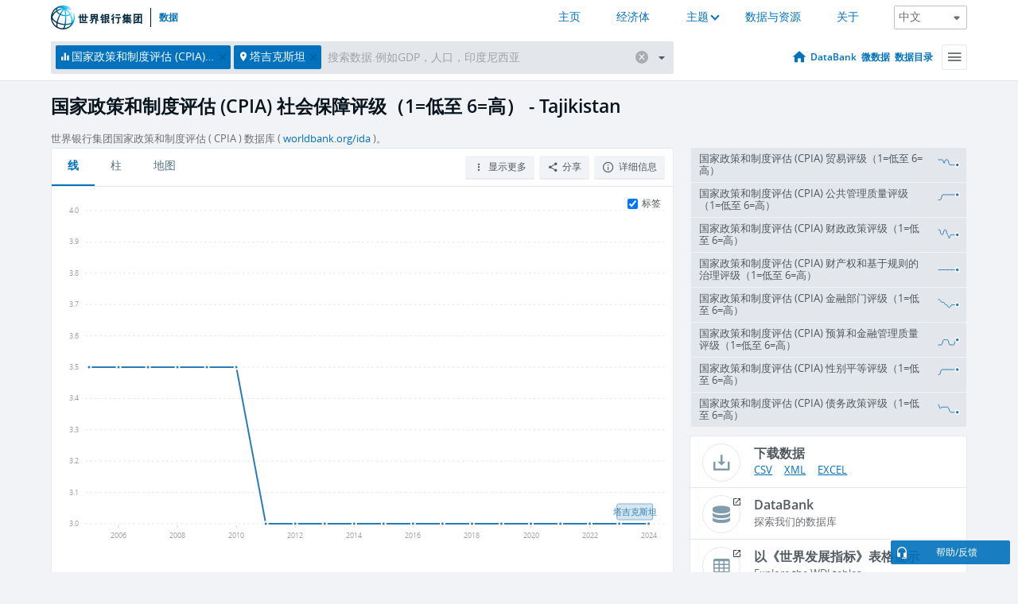

--- FILE ---
content_type: text/html; charset=utf-8
request_url: https://data.worldbank.org.cn/indicator/IQ.CPA.PROT.XQ?locations=TJ
body_size: 88079
content:
<!doctype html>
<html data-reactroot="" data-reactid="1" data-react-checksum="-353437753"><head data-reactid="2"><meta charset="utf-8" data-reactid="3"/><title data-react-helmet="true" data-reactid="4">国家政策和制度评估 (CPIA) 社会保障评级（1=低至 6=高） - Tajikistan | Data</title><meta content="width=device-width, initial-scale=1, minimal-ui" name="viewport" data-reactid="5"/><meta content="IE=Edge" http-equiv="X-UA-Compatible" data-reactid="6"/><meta data-react-helmet="true" name="description" content="国家政策和制度评估 (CPIA) 社会保障评级（1=低至 6=高） - Tajikistan from The World Bank: Data" data-reactid="7"/><link href="/favicon.ico?v=1.1" rel="shortcut icon" data-reactid="8"/><meta name="google-site-verification" content="ByFDZmo3VoJURCHrA3WHjth6IAISYQEbe20bfzTPCPo" data-reactid="9"/><meta property="og:title" content="World Bank Open Data" data-reactid="10"/><meta property="og:description" content="Free and open access to global development data" data-reactid="11"/><meta property="og:image" content="https://data.worldbank.org/assets/images/logo-wb-header-en.svg" data-reactid="12"/><meta property="og:url" content="https://data.worldbank.org" data-reactid="13"/><meta property="og:site_name" content="World Bank Open Data" data-reactid="14"/><meta name="twitter:title" content="World Bank Open Data" data-reactid="15"/><meta name="twitter:description" content="Free and open access to global development data" data-reactid="16"/><meta name="twitter:image" content="https://data.worldbank.org/assets/images/logo-wb-header-en.svg" data-reactid="17"/><meta property="og:title" content="World Bank Open Data" data-reactid="18"/><meta property="og:description" content="Free and open access to global development data" data-reactid="19"/><meta property="og:image" content="https://data.worldbank.org/assets/images/logo-wb-header-en.svg" data-reactid="20"/><meta property="og:url" content="https://data.worldbank.org" data-reactid="21"/><meta property="og:site_name" content="World Bank Open Data" data-reactid="22"/><meta name="twitter:title" content="World Bank Open Data" data-reactid="23"/><meta name="twitter:description" content="Free and open access to global development data" data-reactid="24"/><meta name="twitter:image" content="https://data.worldbank.org/assets/images/logo-wb-header-en.svg" data-reactid="25"/><meta name="twitter:card" content="@worldbankdata" data-reactid="26"/><meta name="twitter:creator" content="@worldbankdata" data-reactid="27"/><link href="/dist/main-5609719b9db58fc95eb8.css" media="screen, projection" rel="stylesheet" type="text/css" data-reactid="28"/><script data-reactid="29">
  var wbgData = wbgData || {};

  wbgData.page = {
      pageInfo: {
          pageName: "",
          pageCategory: "",
          pageUid: "",
          pageFirstPub: "",
          pageLastMod: "",
          author: "",
          topicTag: "",
          subtopicTag: "",
          contentType: "",
          channel: "",
          webpackage: ""
      },
      sectionInfo: {
          siteSection: "",
          subsectionP2: "",
          subsectionP3: "",
          subsectionP4: "",
          subsectionP5: "",
      }
  }
  wbgData.site = {
      pageLoad: "N",
      siteInfo: {
          siteLanguage: "",
          siteCountry: "",
          siteEnv: "",
          siteType: "datamain",
          siteRegion: "",
          userIpaddressType: "",
      },
      techInfo: {
          cmsType: "",
          bussVPUnit: "",
          bussUnit: "",
          bussUserGroup: "",
          bussAgency: "",
      },
  }
</script><script src="https://assets.adobedtm.com/223f6e2cf7c9/3eb6c9b72a93/launch-7bc0cdc67098.min.js" async="" data-reactid="30"></script><link data-react-helmet="true" rel="canonical" href="https://data.worldbank.org.cn/indicator/IQ.CPA.PROT.XQ?locations=TJ" data-reactid="31"/><link data-react-helmet="true" rel="alternate" href="https://data.worldbank.org/indicator/IQ.CPA.PROT.XQ?locations=TJ" hreflang="en" data-reactid="32"/><link data-react-helmet="true" rel="alternate" href="https://datos.bancomundial.org/indicador/IQ.CPA.PROT.XQ?locations=TJ" hreflang="es" data-reactid="33"/><link data-react-helmet="true" rel="alternate" href="https://donnees.banquemondiale.org/indicateur/IQ.CPA.PROT.XQ?locations=TJ" hreflang="fr" data-reactid="34"/><link data-react-helmet="true" rel="alternate" href="https://data.albankaldawli.org/indicator/IQ.CPA.PROT.XQ?locations=TJ" hreflang="ar" data-reactid="35"/></head><body data-reactid="36"><span style="padding-top:15px;" data-reactid="37"><!--[if lte IE 9]><p>It seems you are using an older browser. This site is optimized for modern browsers. Please upgrade to a modern browser for the best experience.<![endif]--></span><div id="app" data-reactid="38"><div class="" data-reactroot="" data-reactid="1" data-react-checksum="-265551243"><div data-reactid="2"><div class="" data-reactid="3"><div class="" style="opacity:1;-webkit-transition:0.4s opacity;transition:0.4s opacity;-webkit-transition-delay:0s;transition-delay:0s;" data-reactid="4"><div class="" style="display:none;position:fixed;top:0;left:0;width:40%;max-width:100% !important;height:2px;box-shadow:1px 1px 1px rgba(0,0,0,0.4);border-radius:0 1px 1px 0;-webkit-transition:0.4s width, 0.4s background-color;transition:0.4s width, 0.4s background-color;background-color:#0071BC;" data-reactid="5"></div></div><header class="border-bottom" id="header" data-reactid="6"><div class="wrapper" data-reactid="7"><div data-reactid="8"><a class="logo" href="http://www.shihang.org/" target="_blank" data-reactid="9"><img alt="The World Bank" src="/assets/images/logo-wb-header-zh.svg" data-reactid="10"/></a><a class="datalink" href="/" data-reactid="11">数据</a></div><div class="tail-container" data-reactid="12"><div class="tab-switcher-container" data-reactid="13"><div class="tab-switcher-item-container " data-reactid="14"><a href="/" data-reactid="15">主页</a></div><div class="tab-switcher-item-container " data-reactid="16"><a href="https://data360.worldbank.org/en/economies" target="_blank" rel="noopener noreferrer" data-reactid="17">经济体</a></div><div class="tab-switcher-item-container " data-reactid="18"><a class="tab-switcher-1 tab-switcher-themes " href="#" data-reactid="19">主题</a></div><div class="tab-switcher-item-container " data-reactid="20"><a href="https://data360.worldbank.org/en/search" target="_blank" rel="noopener noreferrer" data-reactid="21">数据与资源</a></div><div class="tab-switcher-item-container " data-reactid="22"><a href="https://data360.worldbank.org/en/about" target="_blank" rel="noopener noreferrer" data-reactid="23">关于</a></div></div><select class="dropdown" data-reactid="24"><option value="https://data.worldbank.org/indicator/IQ.CPA.PROT.XQ?locations=TJ" data-reactid="25">English</option><option value="https://datos.bancomundial.org/indicador/IQ.CPA.PROT.XQ?locations=TJ" data-reactid="26">Español</option><option value="https://donnees.banquemondiale.org/indicateur/IQ.CPA.PROT.XQ?locations=TJ" data-reactid="27">Français</option><option value="https://data.albankaldawli.org/indicator/IQ.CPA.PROT.XQ?locations=TJ" data-reactid="28">العربية</option><option value="https://data.worldbank.org.cn/indicator/IQ.CPA.PROT.XQ?locations=TJ" data-reactid="29">中文</option></select></div></div></header><div data-reactid="30"><nav id="nav" class="" data-reactid="31"><div class="wrapper" data-reactid="32"><div class="search" data-reactid="33"><div class="multiSelector-container " data-reactid="34"><div class="search-bar multiSelector " data-reactid="35"><div class="selector-box" data-reactid="36"><div class="scroll-box" data-reactid="37"><span class="indicator" data-reactid="38"><!-- react-text: 39 -->国家政策和制度评估 (CPIA) 社会保障评级（1=低至 6=高）<!-- /react-text --><button data-reactid="40"></button></span><span class="location" data-reactid="41"><!-- react-text: 42 -->塔吉克斯坦<!-- /react-text --><button data-reactid="43"></button></span><input type="text" autocapitalize="off" autocomplete="off" autocorrect="off" id="selector" placeholder="搜索数据.例如GDP，人口，印度尼西亚" spellcheck="false" tabindex="0" value="" class="" data-reactid="44"/></div></div><button class="clear" data-reactid="45"></button><button class="" data-reactid="46"></button><div class="dropdownBox " data-reactid="47"><div class="control" data-reactid="48"><button class="close button secondary" data-reactid="49">Close</button></div><p data-reactid="50"><span data-reactid="51">按以下方式浏览世界发展指标</span><a class="country" href="/country" data-reactid="52"><span data-reactid="53">国家</span></a><span data-reactid="54">或</span><a href="/indicator" data-reactid="55"><span data-reactid="56">指标</span></a></p></div></div></div></div><nav class="links" data-reactid="57"><a class="nav-item datapage" href="/" data-reactid="58"></a><a class="nav-item" href="http://databank.shihang.org/data/home.aspx" target="false" data-reactid="59">DataBank</a><a class="nav-item" href="http://microdata.worldbank.org/index.php/home" target="false" data-reactid="60">微数据</a><a class="nav-item" href="https://datacatalog.worldbank.org" target="false" data-reactid="61">数据目录</a><div class="megamenu" data-reactid="62"><button class="menu" id="navBarMenu" data-reactid="63"><span data-reactid="64">Menu</span></button><div class="menuContainer" data-reactid="65"><div class="box" data-reactid="66"><ul class="featured" data-reactid="67"><li data-reactid="68"><a href="http://microdata.worldbank.org/index.php/home" target="_blank" data-reactid="69">Microdata</a></li><li data-reactid="70"><a href="http://datacatalog.worldbank.org" target="_blank" data-reactid="71">Data Catalog</a></li><li data-reactid="72"><a href="http://databank.worldbank.org/data/home.aspx" target="_blank" data-reactid="73"><span data-reactid="74">DataBank</span></a></li></ul><div class="wrapper " data-reactid="75"><div class="dropdownBox" data-reactid="76"><span data-reactid="77">按以下方式浏览世界发展指标</span><a class="country" href="/country" data-reactid="78"><span data-reactid="79">国家</span></a><a href="/indicator" data-reactid="80"><span data-reactid="81">指标</span></a></div><div class="colGroup" data-reactid="82"><ul class="col" data-reactid="83"><li class="hasItem" data-reactid="84"><a href="/about" data-reactid="85">世界一览</a><ul data-reactid="86"><li data-reactid="87"><a href="/about/get-started" data-reactid="88">开始</a></li><li data-reactid="89"><a href="http://data.worldbank.org/about/faq" data-reactid="90">常见问题(en)</a></li><li data-reactid="91"><a href="http://datahelpdesk.worldbank.org" data-reactid="92">帮助(en)</a></li><li data-reactid="93"><a href="/about/contact" data-reactid="94">联系方式</a></li></ul></li></ul><ul class="col" data-reactid="95"><li class="hasItem" data-reactid="96"><a href="/about/data-programs" data-reactid="97">数据计划</a><ul data-reactid="98"><li data-reactid="99"><a href="/about/data-programs#statcap" data-reactid="100">改善统计能力</a></li><li data-reactid="101"><a href="/about/data-programs#icp" data-reactid="102">国际比较计划和购买力平价</a></li><li data-reactid="103"><a href="http://data.worldbank.org/about/data-programs.html#ihsn" data-reactid="104">国际住房调查网络 (IHSN)(en)</a></li><li data-reactid="105"><a href="/about/data-programs#jedh" data-reactid="106">外债联合中心</a></li><li data-reactid="107"><a href="http://opendatatoolkit.worldbank.org" data-reactid="108">政府公开数据工具</a></li><li data-reactid="109"><a href="/about/data-programs#qeds" data-reactid="110">外债统计季报</a></li><li data-reactid="111"><a href="/about/data-programs#statcap" data-reactid="112">统计能力建设信托基金</a></li></ul></li></ul><ul class="col" data-reactid="113"><li class="hasItem" data-reactid="114"><a href="/products" data-reactid="115">产品</a><ul data-reactid="116"><li data-reactid="117"><a href="http://datatopics.worldbank.org/world-development-indicators" data-reactid="118">世界发展指标(en)</a></li><li data-reactid="119"><a href="https://www.worldbank.org/en/programs/debt-statistics/ids/products" data-reactid="120">国际债务统计 IDS (en)</a></li><li data-reactid="121"><a href="/products/data-books" data-reactid="122">其它图书和报告</a></li><li data-reactid="123"><a href="https://datahelpdesk.worldbank.org/knowledgebase/articles/906519" data-reactid="124">国家与贷款分组(en)</a></li><li data-reactid="125"><a href="http://data.worldbank.org/products/tools" data-reactid="126">数据门户和工具(en)</a></li></ul></li></ul><ul class="col" data-reactid="127"><li data-reactid="128"><a href="http://datatopics.worldbank.org/sdgs" data-reactid="129">发展目标</a></li><li data-reactid="130"><a href="/summary-terms-of-use" data-reactid="131">使用条款</a></li><li data-reactid="132"><a href="https://datahelpdesk.worldbank.org/knowledgebase/articles/889386" data-reactid="133">软件开发者</a></li></ul></div></div></div></div></div></nav></div></nav></div><div class="wrapper" id="main" data-reactid="134"><!-- react-text: 135 --><!-- /react-text --><!-- react-empty: 136 --><article class="card indicator" id="mainChart" data-reactid="137"><span data-reactid="138"></span><div class="cardheader" data-reactid="139"><a href="/indicator/IQ.CPA.PROT.XQ" data-reactid="140"><h1 data-reactid="141">国家政策和制度评估 (CPIA) 社会保障评级（1=低至 6=高） - Tajikistan</h1></a><div class="sources-org" data-reactid="142"><span data-reactid="143"><span data-reactid="144">世界银行集团国家政策和制度评估 ( CPIA ) 数据库 ( </span><a href="http://www.worldbank.org/ida" data-reactid="145">worldbank.org/ida</a><span data-reactid="146"> )。</span></span></div></div><section class="body" data-reactid="147"><nav class="tabs" data-reactid="148"><div class="tab-item" data-reactid="149"><a class="active" data-reactid="150"><span data-reactid="151">线</span></a><a class="" data-reactid="152"><span data-reactid="153">柱</span></a><a data-reactid="154"><span data-reactid="155">地图</span></a></div><div class="buttons" data-reactid="156"><span style="position:relative;z-index:4;" data-reactid="157"><button class="button secondary more" id="ContextualDropdown" data-reactid="158"><span data-reactid="159">显示更多</span></button><ul class="ContextualDropdownBox" style="display:none;" data-reactid="160"><li class="selected" id="default" data-reactid="161">无</li><li class="" id="aggregate" data-reactid="162">合计</li><li class="" id="region" data-reactid="163">同一地区</li><li class="" id="similar" data-reactid="164">类似值</li><li class="" id="max" data-reactid="165">最高值</li><li class="" id="min" data-reactid="166">最低值</li></ul></span><button class="button secondary share" style="display:inline-block;" data-reactid="167"><span data-reactid="168">分享</span></button><button class="button secondary openinnew" data-reactid="169"><span data-reactid="170">详细信息</span></button></div></nav><div class="view chart" data-reactid="171"><div class="label" data-reactid="172"><label data-reactid="173"><span data-reactid="174">标签</span></label><input type="checkbox" checked="" data-reactid="175"/></div><img class="placeholder" src="/assets/images/placeholder.png" data-reactid="176"/><div class="d3-chart spinning" data-reactid="177"></div></div><footer class="controls" data-reactid="178"><div data-reactid="179"><div class="show-desktop" data-reactid="180"><span class="range year" data-reactid="181"><p data-reactid="182"><b data-reactid="183">2005</b><!-- react-text: 184 --> - <!-- /react-text --><b data-reactid="185">2024</b></p><div style="position:relative;" class="newSlider" data-reactid="186"><div class="bar bar-0" style="position:absolute;will-change:;left:0;right:0;" data-reactid="187"></div><div class="bar bar-1" style="position:absolute;will-change:;left:0;right:0;" data-reactid="188"></div><div class="bar bar-2" style="position:absolute;will-change:;left:0;right:0;" data-reactid="189"></div><div class="handle handle-0 " style="position:absolute;will-change:;z-index:1;left:0px;" data-reactid="190"></div><div class="handle handle-1 " style="position:absolute;will-change:;z-index:2;left:0px;" data-reactid="191"></div></div></span></div><div class="hide-desktop" data-reactid="192"><div data-reactid="193"><span class="select year" data-reactid="194"><select data-reactid="195"><option value="2024" data-reactid="196">2024</option><option value="2023" data-reactid="197">2023</option><option value="2022" data-reactid="198">2022</option><option value="2021" data-reactid="199">2021</option><option value="2020" data-reactid="200">2020</option><option value="2019" data-reactid="201">2019</option><option value="2018" data-reactid="202">2018</option><option value="2017" data-reactid="203">2017</option><option value="2016" data-reactid="204">2016</option><option value="2015" data-reactid="205">2015</option><option value="2014" data-reactid="206">2014</option><option value="2013" data-reactid="207">2013</option><option value="2012" data-reactid="208">2012</option><option value="2011" data-reactid="209">2011</option><option value="2010" data-reactid="210">2010</option><option value="2009" data-reactid="211">2009</option><option value="2008" data-reactid="212">2008</option><option value="2007" data-reactid="213">2007</option><option value="2006" data-reactid="214">2006</option><option selected="" value="2005" data-reactid="215">2005</option></select></span><span class="select year" data-reactid="216"><select data-reactid="217"><option selected="" value="2024" data-reactid="218">2024</option><option value="2023" data-reactid="219">2023</option><option value="2022" data-reactid="220">2022</option><option value="2021" data-reactid="221">2021</option><option value="2020" data-reactid="222">2020</option><option value="2019" data-reactid="223">2019</option><option value="2018" data-reactid="224">2018</option><option value="2017" data-reactid="225">2017</option><option value="2016" data-reactid="226">2016</option><option value="2015" data-reactid="227">2015</option><option value="2014" data-reactid="228">2014</option><option value="2013" data-reactid="229">2013</option><option value="2012" data-reactid="230">2012</option><option value="2011" data-reactid="231">2011</option><option value="2010" data-reactid="232">2010</option><option value="2009" data-reactid="233">2009</option><option value="2008" data-reactid="234">2008</option><option value="2007" data-reactid="235">2007</option><option value="2006" data-reactid="236">2006</option><option value="2005" data-reactid="237">2005</option></select></span></div></div></div></footer></section><aside class="sidebar" data-reactid="238"><div data-reactid="239"><div class="featured-indicators" data-reactid="240"><ul class="chart-list" data-reactid="241"><li data-reactid="242"><a href="/indicator/IQ.CPA.TRAD.XQ?locations=TJ" data-reactid="243"><span class="name" data-reactid="244">国家政策和制度评估 (CPIA) 贸易评级（1=低至 6=高）</span><div class="chart" data-reactid="245"><img class="placeholder" src="/assets/images/placeholder.png" data-reactid="246"/><div class="d3-chart spinning" data-reactid="247"></div></div></a></li><li data-reactid="248"><a href="/indicator/IQ.CPA.PADM.XQ?locations=TJ" data-reactid="249"><span class="name" data-reactid="250">国家政策和制度评估 (CPIA) 公共管理质量评级（1=低至 6=高）</span><div class="chart" data-reactid="251"><img class="placeholder" src="/assets/images/placeholder.png" data-reactid="252"/><div class="d3-chart spinning" data-reactid="253"></div></div></a></li><li data-reactid="254"><a href="/indicator/IQ.CPA.FISP.XQ?locations=TJ" data-reactid="255"><span class="name" data-reactid="256">国家政策和制度评估 (CPIA) 财政政策评级（1=低至 6=高）</span><div class="chart" data-reactid="257"><img class="placeholder" src="/assets/images/placeholder.png" data-reactid="258"/><div class="d3-chart spinning" data-reactid="259"></div></div></a></li><li data-reactid="260"><a href="/indicator/IQ.CPA.PROP.XQ?locations=TJ" data-reactid="261"><span class="name" data-reactid="262">国家政策和制度评估 (CPIA) 财产权和基于规则的治理评级（1=低至 6=高）</span><div class="chart" data-reactid="263"><img class="placeholder" src="/assets/images/placeholder.png" data-reactid="264"/><div class="d3-chart spinning" data-reactid="265"></div></div></a></li><li data-reactid="266"><a href="/indicator/IQ.CPA.FINS.XQ?locations=TJ" data-reactid="267"><span class="name" data-reactid="268">国家政策和制度评估 (CPIA) 金融部门评级（1=低至 6=高）</span><div class="chart" data-reactid="269"><img class="placeholder" src="/assets/images/placeholder.png" data-reactid="270"/><div class="d3-chart spinning" data-reactid="271"></div></div></a></li><li data-reactid="272"><a href="/indicator/IQ.CPA.FINQ.XQ?locations=TJ" data-reactid="273"><span class="name" data-reactid="274">国家政策和制度评估 (CPIA) 预算和金融管理质量评级（1=低至 6=高）</span><div class="chart" data-reactid="275"><img class="placeholder" src="/assets/images/placeholder.png" data-reactid="276"/><div class="d3-chart spinning" data-reactid="277"></div></div></a></li><li data-reactid="278"><a href="/indicator/IQ.CPA.GNDR.XQ?locations=TJ" data-reactid="279"><span class="name" data-reactid="280">国家政策和制度评估 (CPIA) 性别平等评级（1=低至 6=高）</span><div class="chart" data-reactid="281"><img class="placeholder" src="/assets/images/placeholder.png" data-reactid="282"/><div class="d3-chart spinning" data-reactid="283"></div></div></a></li><li data-reactid="284"><a href="/indicator/IQ.CPA.DEBT.XQ?locations=TJ" data-reactid="285"><span class="name" data-reactid="286">国家政策和制度评估 (CPIA) 债务政策评级（1=低至 6=高）</span><div class="chart" data-reactid="287"><img class="placeholder" src="/assets/images/placeholder.png" data-reactid="288"/><div class="d3-chart spinning" data-reactid="289"></div></div></a></li></ul></div><div class="buttonGroup" data-reactid="290"><div class="btn-item download" data-reactid="291"><h4 data-reactid="292"><span data-reactid="293">下载数据</span></h4><p data-reactid="294"><a href="https://api.worldbank.org/v2/zh/indicator/IQ.CPA.PROT.XQ?downloadformat=csv" data-reactid="295">CSV</a><a href="https://api.worldbank.org/v2/zh/indicator/IQ.CPA.PROT.XQ?downloadformat=xml" data-reactid="296">XML</a><a href="https://api.worldbank.org/v2/zh/indicator/IQ.CPA.PROT.XQ?downloadformat=excel" data-reactid="297">EXCEL</a></p></div><a class="btn-item databank" href="http://databank.shihang.org/data/reports.aspx?source=2&amp;series=IQ.CPA.PROT.XQ&amp;country=TJK" target="_blank" data-reactid="298"><h4 data-reactid="299"><span data-reactid="300">DataBank</span></h4><p data-reactid="301"><span data-reactid="302">探索我们的数据库</span></p></a></div></div><a class="btn-item tables" href="http://wdi.worldbank.org/table/5.9.2" target="_blank" data-reactid="303"><h4 data-reactid="304"><span data-reactid="305">以《世界发展指标》表格显示</span></h4><p data-reactid="306"><span data-reactid="307">Explore the WDI tables.</span></p></a></aside></article><div data-reactid="308"><span data-reactid="309"><article class="details card" data-reactid="310"><h2 data-reactid="311">所选国家和经济体</h2><div data-reactid="312"><div data-reactid="313"><!-- react-text: 314 --><!-- /react-text --><section class="body" data-reactid="315"><div class="infinite" data-reactid="316"><div class="item title" data-reactid="317"><div class="th country ascendant" data-reactid="318"><span data-reactid="319">国家的名字</span></div><div class="th most_recent_year" data-customlink="ss:body content" data-reactid="320"><span data-reactid="321">最近年份</span></div><div class="th most_recent_value" data-customlink="ss:body content" data-reactid="322"><span data-reactid="323">最近数值</span></div><div class="th sparkline" data-reactid="324"></div></div></div></section></div></div></article><article class="details card" data-reactid="325"><h2 data-reactid="326">所有国家和经济体</h2><div data-reactid="327"><div data-reactid="328"><!-- react-text: 329 --><!-- /react-text --><section class="body" data-reactid="330"><div class="infinite" data-reactid="331"><div class="item title" data-reactid="332"><div class="th country ascendant" data-reactid="333"><span data-reactid="334">国家的名字</span></div><div class="th most_recent_year" data-customlink="ss:body content" data-reactid="335"><span data-reactid="336">最近年份</span></div><div class="th most_recent_value" data-customlink="ss:body content" data-reactid="337"><span data-reactid="338">最近数值</span></div><div class="th sparkline" data-reactid="339"></div></div></div></section></div></div></article></span></div></div><div id="hf_footer_wrapper" data-reactid="340"><div class="right-bottom" data-reactid="341"><a class="help-improve" href="http://goo.gl/forms/Hw4zfOQufm" target="_blank" data-reactid="342"><span data-reactid="343">帮助我们改进本网站</span></a><button class="fixed-button" data-reactid="344"><span data-reactid="345">帮助/反馈</span></button></div><div class="wrapper" data-reactid="346"><ul class="_bottom" data-reactid="347"><li class="_bottom_logo" data-reactid="348"><a href="http://www.shihang.org/" target="_blank" data-reactid="349"><img src="/assets/images/logo-wbg-footer-zh.svg" alt="建立一个没有贫困的世界" data-reactid="350"/></a></li><li class="_ibrd" data-reactid="351"><a href="http://www.shihang.org/zh/about/what-we-do/brief/ibrd" target="_blank" data-reactid="352">国际复兴开发银行</a></li><li data-reactid="353"><a href="http://www.worldbank.org/ida" target="_blank" data-reactid="354">国际开发协会(En)</a></li><li data-reactid="355"><a href="http://www.ifc.org/chinese" target="_blank" data-reactid="356">国际金融公司</a></li><li data-reactid="357"><a href="http://www.miga.org" target="_blank" data-reactid="358">多边投资担保机构(En)</a></li><li data-reactid="359"><a href="http://icsid.worldbank.org" target="_blank" data-reactid="360">解决投资争端国际中心(En)</a></li><li class="_bottom_social" data-reactid="361"><div class="social-container" data-reactid="362"><a href="https://www.facebook.com/worldbank/" data-reactid="363"><img alt="World Bank Facebook" src="/media/social/facebook.svg" data-reactid="364"/></a><a href="https://x.com/worldbankdata" data-reactid="365"><img alt="World Bank Twitter" src="/media/social/twitter.svg" data-reactid="366"/></a><a href="https://github.com/worldbank" data-reactid="367"><img alt="World Bank Github" src="/media/social/github.svg" data-reactid="368"/></a><a href="https://www.linkedin.com/showcase/world-bank-development-economics/posts/?feedView=all" data-reactid="369"><img alt="World Bank Linkedin" src="/media/social/linkedin.svg" data-reactid="370"/></a></div></li></ul><div class="_bottom_left" data-reactid="371"><ul data-reactid="372"><li data-reactid="373"><a href="http://www.shihang.org/zh/about/legal" target="_blank" data-reactid="374">法律声明</a></li><li data-reactid="375"><a href="http://www.shihang.org/zh/access-to-information" target="_blank" data-reactid="376">信息获取</a></li><li data-reactid="377"><a href="http://www.worldbank.org/jobs" target="_blank" data-reactid="378">招聘 (En)</a></li><li class="_last" data-reactid="379"><a href="http://www.worldbank.org.cn/contacts" target="_blank" data-reactid="380">联系方式</a></li></ul><div class="_copyright" data-reactid="381"><!-- react-text: 382 -->© <!-- /react-text --><!-- react-text: 383 -->2026<!-- /react-text --><!-- react-text: 384 --> 世界银行，版权所有<!-- /react-text --></div></div><div class="_bottom_right" data-reactid="385"><a href="http://www.shihang.org/zh/about/unit/integrity-vice-presidency/report-an-allegation" target="_blank" data-reactid="386"><div data-reactid="387">举报欺诈腐败行为</div></a></div></div></div></div></div></div></div><script data-reactid="39">window.__data=["^ ","cache",["^ ","banner",["^ ","$type","atom","value",["^ ","fr","<div id=\"wb_banner\"><span class=\"wb_banner_text\">COVID-19 : Comment le Groupe de la Banque mondiale aide-t-il les pays à faire face à la pandémie ?  <a class=\"btn-schedule\" href=\"https://www.banquemondiale.org/fr/who-we-are/news/coronavirus-covid19?intcid=wbw_xpl_banner_fr_ext_Covid19\">Suivez notre actualité</a></p>\r\n</span><span class=\"wb_banner_descr\"></span><input type=\"button\" value=\"Close\" onclick=\"wb_close();\" /></div>","en","<div id=\"wb_banner\"><span class=\"wb_banner_text\"><p>Learn how the World Bank Group is helping countries with COVID-19 (coronavirus). <a class=\"btn-schedule\" href=\"https://www.worldbank.org/en/who-we-are/news/coronavirus-covid19?intcid=wbw_xpl_banner_en_ext_Covid19\">Find Out </a></p></span><span class=\"wb_banner_descr\"></span><input type=\"button\" value=\"Close\" onclick=\"wb_close();\" /></div>","pt",null,"ar","<div id=\"wb_banner\"><span class=\"wb_banner_text\"><p>تعرّف كيف تدعم مجموعة البنك الدولي البلدان المتأثرة بتفشِّي فيروس كورونا (COVID-19). <a class=\"btn-schedule\" href=\"https://www.albankaldawli.org/ar/who-we-are/news/coronavirus-covid19?intcid=wbw_xpl_banner_ar_ext_Covid19\"> للمزيد  </a></p>\r\n</span><span class=\"wb_banner_descr\"></span><input type=\"button\" value=\"Close\" onclick=\"wb_close();\" /></div>","display",true,"es","<div id=\"wb_banner\"><span class=\"wb_banner_text\"><p>Coronavirus: La respuesta del Grupo Banco Mundial ante la emergencia mundial de hacer frente a la pandemia. <a class=\"btn-schedule\" href=\"https://www.bancomundial.org/es/who-we-are/news/coronavirus-covid19?intcid=wbw_xpl_banner_es_ext_Covid19\">Sepa más</a></p></span><span class=\"wb_banner_descr\"></span><input type=\"button\" value=\"Close\" onclick=\"wb_close();\" /></div>"]],"countryMeta",["^ ","TJ",["^ ","adminregion",["^ ","^2","atom","^3","7E"],"en",["^ ","^2","atom","^3",["^ ","PPPsurveyyear","2021, 2017, 2014, 2011","SNApricevaluation","Value added at basic prices (VAB)","BalanceofPaymentsManualinuse","BPM6","CurrencyUnit","Tajik somoni","IMFdatadisseminationstandard","Enhanced General Data Dissemination System (e-GDDS)","Region","Europe & Central Asia","LongName","Republic of Tajikistan","Lendingcategory","IDA","ExternaldebtReportingstatus","Actual","Latesthouseholdsurvey","Demographic and Health Survey 2017","Nationalaccountsbaseyear","Original chained constant price data are rescaled","SourceofmostrecentIncomeandexpendituredata","Expenditure survey/budget survey (ES/BS), 2015","name","Tajikistan","SystemofNationalAccounts","Country uses the 1993 System of National Accounts methodology","Latestpopulationcensus","2020","2-alphacode","TJ","Nationalaccountsreferenceyear","2000","TableName","Tajikistan","Latestagriculturalcensus","2013","IncomeGroup","Lower middle income","capital","Dushanbe","WB-2code","TJ","ShortName","Tajikistan","financeName","Tajikistan"]],"id",["^ ","^2","atom","^3","TJK"],"incomelevel",["^ ","^2","atom","^3","XN"],"locationType",["^ ","^2","atom","^3","country"],"locations",["^ ","^2","atom"],"^C",["^ ","^2","atom","^3","Tajikistan"],"region",["^ ","^2","atom","^3","Z7"],"zh",["^ ","^2","atom","^3",["^ ","^C","塔吉克斯坦","^K","杜尚别"]]]],"indicatorMeta",["^ ","IQ.CPA.PROT.XQ",["^ ","License_Type",["^ ","^2","atom","^3","CC BY-4.0"],"License_URL",["^ ","^2","atom","^3","https://datacatalog.worldbank.org/public-licenses#cc-by"],"WDITable",["^ ","^2","atom","^3","5.9.2"],"decimal",["^ ","^2","atom","^3",1],"description",["^ ","^2","atom"],"fullname",["^ ","^2","atom","^3","CPIA social protection rating (1=low to 6=high)"],"id",["^ ","^2","atom","^3","IQ.CPA.PROT.XQ"],"last_year",["^ ","^2","atom","^3",[2024,["CV","BD","TG","HT","GD","CD","XK","YE","ET","SB","KH","AF","SZ","ST","T2","MV","VC","TV","LC","BF","HN","ZW","ZT","LR","NG","GY","CI","ML","RW","MW","BI","T6","UG","FM","PG","TZ","SO","PK","T4","T5","NI","MR","LA","GM","T3","CF","TO","SL","WS","FJ","BZ","VU","MH","XG","TD","MZ","SS","SN","CG","UZ","NE","T7","TJ","MG","SD","KI","KG","CM","GH","GN","KM","TL","GW","ER","BT","DJ","DM","NP","SR","LS","ZM","MM","BJ","LK","KE"]]],"relatedIndicators",["^ ","^2","atom","^3",["IQ.CPA.TRAD.XQ","IQ.CPA.PADM.XQ","IQ.CPA.FISP.XQ","IQ.CPA.PROP.XQ","IQ.CPA.FINS.XQ","IQ.CPA.FINQ.XQ","IQ.CPA.GNDR.XQ","IQ.CPA.DEBT.XQ","IQ.CPA.MACR.XQ"]],"shortname",["^ ","^2","atom","^3","CPIA social protection rating"],"source",["^ ","^2","atom","^3","2"],"sourceNote",["^ ","^2","atom","^3","The Country Policy and Institutional Assessment (CPIA) measures the extent to which a country’s policy and institutional framework supports sustainable growth and poverty reduction, and consequently the effective use of development assistance. The outcome of the exercise yields both an overall score and scores for sixteen criteria that compose the CPIA. These criteria include: A. Economic Management (1. Monetary and Exchange Rate Policies; 2. Fiscal Policy; 3. Debt Policy and Management), B. Structural Policies (4. Trade; 5. Financial Sector; 6. Business Regulatory Environment), C. Policies for Social Inclusion/Equity (7. Gender equality; 8. Equity of public resource use; 9. Building human resources; 10. Social protection and labor; 11. Policies and institutions for environmental sustainability), D. Public Sector Management and Institutions (12. Property rights and rule-based governance; 13. Quality of budgetary and financial management; 14. Efficiency of revenue mobilization; 15. Quality of public administration; 16. Transparency, accountability, and corruption in the public sector).\n\nThe Social Protection criterion assess government policies in social protection and labor market regulations that reduce the risk of becoming poor, assist those who are poor to better manage further risks, and ensure a minimal level of welfare to all people. Specifically it evaluates social protection (SP) and labor policies, namely those engaged in risk prevention by supporting savings and risk pooling through social insurance, protection against destitution through redistributive safety net programs and promotion of human capital development and income generation, including labor market programs. It also assesses the functioning of an SP system, including its effectiveness in a crisis and in providing arrangements and incentives to help beneficiaries to move from protection to promotion and prevention, including through interactions with private, informal means of SP. The criterion covers: (a) the overall SP system; (b) social safety net programs; (c) labor markets programs and policies, namely those aiming to promote employment creation and productivity growth while protecting core labor standards and ensuring adequate working conditions; (d) local service delivery and civil society participation in community development programs; and (e) pension and old age savings programs."],"sourceOrganization",["^ ","^2","atom","^3","CPIA database, World Bank Group (WBG), uri: https://datacatalog.worldbank.org/int/search/dataset/0038988"],"sourceURL",["^ ","^2","atom","^3","https://datacatalog.worldbank.org/int/search/dataset/0038988"],"topics",["^ ","^2","atom","^3",[["^ ","id","13","^3","Public Sector "]]],"unit",["^ ","^2","atom","^3","unknown"],"zh",["^ ","^2","atom","^3",["^ ","^Z","国家政策和制度评估 (CPIA) 社会保障评级（1=低至 6=高）","^14","世界银行集团国家政策和制度评估 (CPIA) 数据库 (http://www.worldbank.org/ida)。","^11","国家政策和制度评估 (CPIA) 社会保障评级（1=低至 6=高）","^13","社会和劳动保障用于评估社会保障和劳动力市场法规方面的政府政策，这些政策降低陷入贫困的风险、帮助贫困人群更好地管理进一步的风险，并确保最低水平的全民福利。"]]],"IQ.CPA.TRAD.XQ",["^ ","^U",["^ ","^2","atom","^3","CC BY-4.0"],"^V",["^ ","^2","atom","^3","https://datacatalog.worldbank.org/public-licenses#cc-by"],"^W",["^ ","^2","atom","^3","5.9"],"^X",["^ ","^2","atom","^3",1],"^Y",["^ ","^2","atom"],"^Z",["^ ","^2","atom","^3","CPIA trade rating (1=low to 6=high)"],"id",["^ ","^2","atom","^3","IQ.CPA.TRAD.XQ"],"^[",["^ ","^2","atom","^3",[2024,["CV","BD","TG","HT","GD","CD","XK","YE","ET","SB","KH","AF","SZ","ST","T2","MV","VC","TV","LC","BF","HN","ZW","ZT","LR","NG","GY","CI","ML","RW","MW","BI","T6","UG","FM","PG","TZ","SO","PK","T4","T5","NI","MR","LA","GM","T3","CF","TO","SL","WS","FJ","BZ","VU","MH","XG","TD","MZ","SS","SN","CG","UZ","NE","T7","TJ","MG","SD","KI","KG","CM","GH","GN","KM","TL","GW","ER","BT","DJ","DM","NP","SR","LS","ZM","MM","BJ","LK","KE"]]],"^10",["^ ","^2","atom","^3",["IQ.CPA.PADM.XQ","IQ.CPA.FISP.XQ","IQ.CPA.PROP.XQ","IQ.CPA.FINS.XQ","IQ.CPA.FINQ.XQ","IQ.CPA.GNDR.XQ","IQ.CPA.DEBT.XQ","IQ.CPA.PROT.XQ","IQ.CPA.MACR.XQ"]],"^11",["^ ","^2","atom","^3","CPIA trade rating"],"^12",["^ ","^2","atom","^3","2"],"^13",["^ ","^2","atom","^3","Trade assesses how the policy framework fosters trade in goods."],"^14",["^ ","^2","atom","^3","CPIA database, World Bank Group (WBG), uri: http://www.worldbank.org/ida"],"^15",["^ ","^2","atom","^3","http://www.worldbank.org/ida"],"^16",["^ ","^2","atom","^3",[["^ ","id","13","^3","Public Sector "]]],"^17",["^ ","^2","atom","^3","unknown"],"zh",["^ ","^2","atom","^3",["^ ","^Z","国家政策和制度评估 (CPIA) 贸易评级（1=低至 6=高）","^14","世界银行集团国家政策和制度评估 (CPIA) 数据库 (http://www.worldbank.org/ida)。","^11","国家政策和制度评估 (CPIA) 贸易评级（1=低至 6=高）","^13","贸易用于评估政策框架如何促进货物贸易。"]]],"IQ.CPA.PADM.XQ",["^ ","^U",["^ ","^2","atom","^3","CC BY-4.0"],"^V",["^ ","^2","atom","^3","https://datacatalog.worldbank.org/public-licenses#cc-by"],"^W",["^ ","^2","atom","^3","5.9.2"],"^X",["^ ","^2","atom","^3",1],"^Y",["^ ","^2","atom"],"^Z",["^ ","^2","atom","^3","CPIA quality of public administration rating (1=low to 6=high)"],"id",["^ ","^2","atom","^3","IQ.CPA.PADM.XQ"],"^[",["^ ","^2","atom","^3",[2024,["CV","BD","TG","HT","GD","CD","XK","YE","ET","SB","KH","AF","SZ","ST","T2","MV","VC","TV","LC","BF","HN","ZW","ZT","LR","NG","GY","CI","ML","RW","MW","BI","T6","UG","FM","PG","TZ","SO","PK","T4","T5","NI","MR","LA","GM","T3","CF","TO","SL","WS","FJ","BZ","VU","MH","XG","TD","MZ","SS","SN","CG","UZ","NE","T7","TJ","MG","SD","KI","KG","CM","GH","GN","KM","TL","GW","ER","BT","DJ","DM","NP","SR","LS","ZM","MM","BJ","LK","KE"]]],"^10",["^ ","^2","atom","^3",["IQ.CPA.TRAD.XQ","IQ.CPA.FISP.XQ","IQ.CPA.PROP.XQ","IQ.CPA.FINS.XQ","IQ.CPA.FINQ.XQ","IQ.CPA.GNDR.XQ","IQ.CPA.DEBT.XQ","IQ.CPA.PROT.XQ","IQ.CPA.MACR.XQ"]],"^11",["^ ","^2","atom","^3","CPIA quality of public administration rating"],"^12",["^ ","^2","atom","^3","2"],"^13",["^ ","^2","atom","^3","The CPIA measures the extent to which a country’s policy and institutional framework supports sustainable growth and poverty reduction, and consequently the effective use of development assistance. The outcome of the exercise yields both an overall score and scores for sixteen criteria that compose the CPIA. These criteria include: A. Economic Management (1. Monetary and Exchange Rate Policies; 2. Fiscal Policy; 3. Debt Policy and Management), B. Structural Policies (4. Trade; 5. Financial Sector; 6. Business Regulatory Environment), C. Policies for Social Inclusion/Equity (7. Gender equality; 8. Equity of public resource use; 9. Building human resources; 10. Social protection and labor; 11. Policies and institutions for environmental sustainability), D. Public Sector Management and Institutions (12. Property rights and rule-based governance; 13. Quality of budgetary and financial management; 14. Efficiency of revenue mobilization; 15. Quality of public administration; 16. Transparency, accountability, and corruption in the public sector).\n\nThe CPIA Quality of Public Administration criterion covers the core administration defined as the civilian central government (and subnational governments, to the extent that their size or policy responsibilities are significant) excluding health and education personnel, and police. The criterion assesses the functioning of the core administration in three areas: (a) managing its own operations; (b) ensuring quality in policy implementation and regulatory management; and (c) coordinating the larger public sector Human Resources Management regime outside the core administration (de-concentrated and arms-length bodies and subsidiary governments)."],"^14",["^ ","^2","atom","^3","CPIA database, World Bank Group (WBG), uri: https://datacatalog.worldbank.org/int/search/dataset/0038988"],"^15",["^ ","^2","atom","^3","https://datacatalog.worldbank.org/int/search/dataset/0038988"],"^16",["^ ","^2","atom","^3",[["^ ","id","13","^3","Public Sector "]]],"^17",["^ ","^2","atom","^3","unknown"],"zh",["^ ","^2","atom","^3",["^ ","^Z","国家政策和制度评估 (CPIA) 公共管理质量评级（1=低至 6=高）","^14","世界银行集团国家政策和制度评估 (CPIA) 数据库 (http://www.worldbank.org/ida)。","^11","国家政策和制度评估 (CPIA) 公共管理质量评级（1=低至 6=高）","^13","公共管理质量用于评估组织中央政府公务员设计和实施政府政策并有效提供服务的程度。"]]],"IQ.CPA.FISP.XQ",["^ ","^U",["^ ","^2","atom","^3","CC BY-4.0"],"^V",["^ ","^2","atom","^3","https://datacatalog.worldbank.org/public-licenses#cc-by"],"^W",["^ ","^2","atom","^3","5.9"],"^X",["^ ","^2","atom","^3",1],"^Y",["^ ","^2","atom"],"^Z",["^ ","^2","atom","^3","CPIA fiscal policy rating (1=low to 6=high)"],"id",["^ ","^2","atom","^3","IQ.CPA.FISP.XQ"],"^[",["^ ","^2","atom","^3",[2024,["CV","BD","TG","HT","GD","CD","XK","YE","ET","SB","KH","AF","SZ","ST","T2","MV","VC","TV","LC","BF","HN","ZW","ZT","LR","NG","GY","CI","ML","RW","MW","BI","T6","UG","FM","PG","TZ","SO","PK","T4","T5","NI","MR","LA","GM","T3","CF","TO","SL","WS","FJ","BZ","VU","MH","XG","TD","MZ","SS","SN","CG","UZ","NE","T7","TJ","MG","SD","KI","KG","CM","GH","GN","KM","TL","GW","ER","BT","DJ","DM","NP","SR","LS","ZM","MM","BJ","LK","KE"]]],"^10",["^ ","^2","atom","^3",["IQ.CPA.TRAD.XQ","IQ.CPA.PADM.XQ","IQ.CPA.PROP.XQ","IQ.CPA.FINS.XQ","IQ.CPA.FINQ.XQ","IQ.CPA.GNDR.XQ","IQ.CPA.DEBT.XQ","IQ.CPA.PROT.XQ","IQ.CPA.MACR.XQ"]],"^11",["^ ","^2","atom","^3","CPIA fiscal policy rating"],"^12",["^ ","^2","atom","^3","2"],"^13",["^ ","^2","atom","^3","The CPIA measures the extent to which a country’s policy and institutional framework supports sustainable growth and poverty reduction, and consequently the effective use of development assistance. The outcome of the exercise yields both an overall score and scores for sixteen criteria that compose the CPIA. These criteria include: A. Economic Management (1. Monetary and Exchange Rate Policies; 2. Fiscal Policy; 3. Debt Policy and Management), B. Structural Policies (4. Trade; 5. Financial Sector; 6. Business Regulatory Environment), C. Policies for Social Inclusion/Equity (7. Gender equality; 8. Equity of public resource use; 9. Building human resources; 10. Social protection and labor; 11. Policies and institutions for environmental sustainability), D. Public Sector Management and Institutions (12. Property rights and rule-based governance; 13. Quality of budgetary and financial management; 14. Efficiency of revenue mobilization; 15. Quality of public administration; 16. Transparency, accountability, and corruption in the public sector).\n\nThis CPIA fiscal policy  criterion assesses the quality of the fiscal policy in its stabilization and allocation functions. The stabilization function deals with achieving macroeconomic policy objectives in conjunction with coherent monetary and exchange rate policies—smoothing business cycle fluctuations, accommodating shocks. The allocation function is concerned with the appropriate provision of public goods. The criterion pays attention to public expenditure composition, including, for example, the provision of public infrastructure and agriculture related public goods and services that support medium-term growth."],"^14",["^ ","^2","atom","^3","CPIA database, World Bank Group (WBG), uri: https://datacatalog.worldbank.org/int/search/dataset/0038988"],"^15",["^ ","^2","atom","^3","https://datacatalog.worldbank.org/int/search/dataset/0038988"],"^16",["^ ","^2","atom","^3",[["^ ","id","13","^3","Public Sector "]]],"^17",["^ ","^2","atom","^3","unknown"],"zh",["^ ","^2","atom","^3",["^ ","^Z","国家政策和制度评估 (CPIA) 财政政策评级（1=低至 6=高）","^14","世界银行集团国家政策和制度评估 (CPIA) 数据库 (http://www.worldbank.org/ida)。","^11","国家政策和制度评估 (CPIA) 财政政策评级（1=低至 6=高）","^13","财政政策用于评估财政政策的短期和中期的可持续性（将货币和汇率政策以及公共债务的可持续性纳入考虑范围）及其对增长的影响。"]]],"IQ.CPA.PROP.XQ",["^ ","^U",["^ ","^2","atom","^3","CC BY-4.0"],"^V",["^ ","^2","atom","^3","https://datacatalog.worldbank.org/public-licenses#cc-by"],"^W",["^ ","^2","atom","^3","5.9.2"],"^X",["^ ","^2","atom","^3",1],"^Y",["^ ","^2","atom"],"^Z",["^ ","^2","atom","^3","CPIA property rights and rule-based governance rating (1=low to 6=high)"],"id",["^ ","^2","atom","^3","IQ.CPA.PROP.XQ"],"^[",["^ ","^2","atom","^3",[2024,["CV","BD","TG","HT","GD","CD","XK","YE","ET","SB","KH","AF","SZ","ST","T2","MV","VC","TV","LC","BF","HN","ZW","ZT","LR","NG","GY","CI","ML","RW","MW","BI","T6","UG","FM","PG","TZ","SO","PK","T4","T5","NI","MR","LA","GM","T3","CF","TO","SL","WS","FJ","BZ","VU","MH","XG","TD","MZ","SS","SN","CG","UZ","NE","T7","TJ","MG","SD","KI","KG","CM","GH","GN","KM","TL","GW","ER","BT","DJ","DM","NP","SR","LS","ZM","MM","BJ","LK","KE"]]],"^10",["^ ","^2","atom","^3",["IQ.CPA.TRAD.XQ","IQ.CPA.PADM.XQ","IQ.CPA.FISP.XQ","IQ.CPA.FINS.XQ","IQ.CPA.FINQ.XQ","IQ.CPA.GNDR.XQ","IQ.CPA.DEBT.XQ","IQ.CPA.PROT.XQ","IQ.CPA.MACR.XQ"]],"^11",["^ ","^2","atom","^3","CPIA property rights and rule-based governance rating"],"^12",["^ ","^2","atom","^3","2"],"^13",["^ ","^2","atom","^3","The Country Policy and Institutional Assessment (CPIA) measures the extent to which a country’s policy and institutional framework supports sustainable growth and poverty reduction, and consequently the effective use of development assistance. The outcome of the exercise yields both an overall score and scores for sixteen criteria that compose the CPIA. These criteria include: A. Economic Management (1. Monetary and Exchange Rate Policies; 2. Fiscal Policy; 3. Debt Policy and Management), B. Structural Policies (4. Trade; 5. Financial Sector; 6. Business Regulatory Environment), C. Policies for Social Inclusion/Equity (7. Gender equality; 8. Equity of public resource use; 9. Building human resources; 10. Social protection and labor; 11. Policies and institutions for environmental sustainability), D. Public Sector Management and Institutions (12. Property rights and rule-based governance; 13. Quality of budgetary and financial management; 14. Efficiency of revenue mobilization; 15. Quality of public administration; 16. Transparency, accountability, and corruption in the public sector).\n\nThe Property Rights and Rule-Based Governance criterion assesses the extent to which economic activity is facilitated by an effective legal system and rule-based governance structure in which property and contract rights are reliably respected and enforced. It encompasses three dimensions: (a) legal framework for secure property and contract rights, including predictability and impartiality of laws and regulations; (b) quality of the legal and judicial system, as measured by independence, accessibility, legitimacy, efficiency, transparency, and integrity of the courts and other relevant dispute resolution mechanisms; and (c) crime and violence as an impediment to economic\nactivity and citizen security."],"^14",["^ ","^2","atom","^3","CPIA database, World Bank Group (WBG), uri: https://datacatalog.worldbank.org/int/search/dataset/0038988"],"^15",["^ ","^2","atom","^3","https://datacatalog.worldbank.org/int/search/dataset/0038988"],"^16",["^ ","^2","atom","^3",[["^ ","id","13","^3","Public Sector "]]],"^17",["^ ","^2","atom","^3","unknown"],"zh",["^ ","^2","atom","^3",["^ ","^Z","国家政策和制度评估 (CPIA) 财产权和基于规则的治理评级（1=低至 6=高）","^14","世界银行集团国家政策和制度评估 (CPIA) 数据库 (http://www.worldbank.org/ida)。","^11","国家政策和制度评估 (CPIA) 财产权和基于规则的治理评级（1=低至 6=高）","^13","财产权和基于规则的治理用于评估财产权和合同权利得到切实尊重和执行的有效的法律系统和基于规则的治理结构促进私营经济活动的程度。"]]],"IQ.CPA.FINS.XQ",["^ ","^U",["^ ","^2","atom","^3","CC BY-4.0"],"^V",["^ ","^2","atom","^3","https://datacatalog.worldbank.org/public-licenses#cc-by"],"^W",["^ ","^2","atom","^3","5.9"],"^X",["^ ","^2","atom","^3",1],"^Y",["^ ","^2","atom"],"^Z",["^ ","^2","atom","^3","CPIA financial sector rating (1=low to 6=high)"],"id",["^ ","^2","atom","^3","IQ.CPA.FINS.XQ"],"^[",["^ ","^2","atom","^3",[2024,["CV","BD","TG","HT","GD","CD","XK","YE","ET","SB","KH","AF","SZ","ST","T2","MV","VC","TV","LC","BF","HN","ZW","ZT","LR","NG","GY","CI","ML","RW","MW","BI","T6","UG","FM","PG","TZ","SO","PK","T4","T5","NI","MR","LA","GM","T3","CF","TO","SL","WS","FJ","BZ","VU","MH","XG","TD","MZ","SS","SN","CG","UZ","NE","T7","TJ","MG","SD","KI","KG","CM","GH","GN","KM","TL","GW","ER","BT","DJ","DM","NP","SR","LS","ZM","MM","BJ","LK","KE"]]],"^10",["^ ","^2","atom","^3",["IQ.CPA.TRAD.XQ","IQ.CPA.PADM.XQ","IQ.CPA.FISP.XQ","IQ.CPA.PROP.XQ","IQ.CPA.FINQ.XQ","IQ.CPA.GNDR.XQ","IQ.CPA.DEBT.XQ","IQ.CPA.PROT.XQ","IQ.CPA.MACR.XQ"]],"^11",["^ ","^2","atom","^3","CPIA financial sector rating"],"^12",["^ ","^2","atom","^3","2"],"^13",["^ ","^2","atom","^3","The CPIA measures the extent to which a country’s policy and institutional framework supports sustainable growth and poverty reduction, and consequently the effective use of development assistance. The outcome of the exercise yields both an overall score and scores for sixteen criteria that compose the CPIA. These criteria include: A. Economic Management (1. Monetary and Exchange Rate Policies; 2. Fiscal Policy; 3. Debt Policy and Management), B. Structural Policies (4. Trade; 5. Financial Sector; 6. Business Regulatory Environment), C. Policies for Social Inclusion/Equity (7. Gender equality; 8. Equity of public resource use; 9. Building human resources; 10. Social protection and labor; 11. Policies and institutions for environmental sustainability), D. Public Sector Management and Institutions (12. Property rights and rule-based governance; 13. Quality of budgetary and financial management; 14. Efficiency of revenue mobilization; 15. Quality of public administration; 16. Transparency, accountability, and corruption in the public sector).\n\nThe financial sector criterion assesses the policies and regulations that affect financial sector development. Three dimensions are covered: (a) financial stability; (b) the sector’s efficiency, depth, and resource mobilization strength; and (c) access to financial services."],"^14",["^ ","^2","atom","^3","CPIA database, World Bank Group (WBG), uri: http://www.worldbank.org/ida"],"^15",["^ ","^2","atom","^3","http://www.worldbank.org/ida"],"^16",["^ ","^2","atom","^3",[["^ ","id","13","^3","Public Sector "]]],"^17",["^ ","^2","atom","^3","unknown"],"zh",["^ ","^2","atom","^3",["^ ","^Z","国家政策和制度评估 (CPIA) 金融部门评级（1=低至 6=高）","^14","世界银行集团国家政策和制度评估 (CPIA) 数据库 (http://www.worldbank.org/ida)。","^11","国家政策和制度评估 (CPIA) 金融部门评级（1=低至 6=高）","^13","金融部门用于评估金融部门的结构以及对其产生影响的政策和法规。"]]],"IQ.CPA.FINQ.XQ",["^ ","^U",["^ ","^2","atom","^3","CC BY-4.0"],"^V",["^ ","^2","atom","^3","https://datacatalog.worldbank.org/public-licenses#cc-by"],"^W",["^ ","^2","atom","^3","5.9.2"],"^X",["^ ","^2","atom","^3",1],"^Y",["^ ","^2","atom"],"^Z",["^ ","^2","atom","^3","CPIA quality of budgetary and financial management rating (1=low to 6=high)"],"id",["^ ","^2","atom","^3","IQ.CPA.FINQ.XQ"],"^[",["^ ","^2","atom","^3",[2024,["CV","BD","TG","HT","GD","CD","XK","YE","ET","SB","KH","AF","SZ","ST","T2","MV","VC","TV","LC","BF","HN","ZW","ZT","LR","NG","GY","CI","ML","RW","MW","BI","T6","UG","FM","PG","TZ","SO","PK","T4","T5","NI","MR","LA","GM","T3","CF","TO","SL","WS","FJ","BZ","VU","MH","XG","TD","MZ","SS","SN","CG","UZ","NE","T7","TJ","MG","SD","KI","KG","CM","GH","GN","KM","TL","GW","ER","BT","DJ","DM","NP","SR","LS","ZM","MM","BJ","LK","KE"]]],"^10",["^ ","^2","atom","^3",["IQ.CPA.TRAD.XQ","IQ.CPA.PADM.XQ","IQ.CPA.FISP.XQ","IQ.CPA.PROP.XQ","IQ.CPA.FINS.XQ","IQ.CPA.GNDR.XQ","IQ.CPA.DEBT.XQ","IQ.CPA.PROT.XQ","IQ.CPA.MACR.XQ"]],"^11",["^ ","^2","atom","^3","CPIA quality of budgetary and financial management rating"],"^12",["^ ","^2","atom","^3","2"],"^13",["^ ","^2","atom","^3","The CPIA measures the extent to which a country’s policy and institutional framework supports sustainable growth and poverty reduction, and consequently the effective use of development assistance. The outcome of the exercise yields both an overall score and scores for sixteen criteria that compose the CPIA. These criteria include: A. Economic Management (1. Monetary and Exchange Rate Policies; 2. Fiscal Policy; 3. Debt Policy and Management), B. Structural Policies (4. Trade; 5. Financial Sector; 6. Business Regulatory Environment), C. Policies for Social Inclusion/Equity (7. Gender equality; 8. Equity of public resource use; 9. Building human resources; 10. Social protection and labor; 11. Policies and institutions for environmental sustainability), D. Public Sector Management and Institutions (12. Property rights and rule-based governance; 13. Quality of budgetary and financial management; 14. Efficiency of revenue mobilization; 15. Quality of public administration; 16. Transparency, accountability, and corruption in the public sector).\n\nThe quality of budgetary and financial management criterion assesses the extent to which there is: (a) a comprehensive and credible budget, linked to policy priorities; (b) effective financial management systems to ensure that the budget is implemented as intended in a controlled and predictable way; and (c) timely and accurate accounting and fiscal reporting, including timely audit of public accounts and effective arrangements for follow up."],"^14",["^ ","^2","atom","^3","CPIA database, World Bank Group (WBG), uri: https://datacatalog.worldbank.org/int/search/dataset/0038988"],"^15",["^ ","^2","atom","^3","https://datacatalog.worldbank.org/int/search/dataset/0038988"],"^16",["^ ","^2","atom","^3",[["^ ","id","13","^3","Public Sector "]]],"^17",["^ ","^2","atom","^3","unknown"],"zh",["^ ","^2","atom","^3",["^ ","^Z","国家政策和制度评估 (CPIA) 预算和金融管理质量评级（1=低至 6=高）","^14","世界银行集团国家政策和制度评估 (CPIA) 数据库 (http://www.worldbank.org/ida)。","^11","国家政策和制度评估 (CPIA) 预算和金融管理质量评级（1=低至 6=高）","^13","预算和金融管理质量用于评估在多大程度上有一个与政策重点、有效的金融管理体系和及时准确的会计核算与财务报告（包括及时且经过审计的政府账目）相联系的全面和可信的预算。"]]],"IQ.CPA.GNDR.XQ",["^ ","^U",["^ ","^2","atom","^3","CC BY-4.0"],"^V",["^ ","^2","atom","^3","https://datacatalog.worldbank.org/public-licenses#cc-by"],"^W",["^ ","^2","atom","^3","5.9.2"],"^X",["^ ","^2","atom","^3",1],"^Y",["^ ","^2","atom"],"^Z",["^ ","^2","atom","^3","CPIA gender equality rating (1=low to 6=high)"],"id",["^ ","^2","atom","^3","IQ.CPA.GNDR.XQ"],"^[",["^ ","^2","atom","^3",[2024,["CV","BD","TG","HT","GD","CD","XK","YE","ET","SB","KH","AF","SZ","ST","T2","MV","VC","TV","LC","BF","HN","ZW","ZT","LR","NG","GY","CI","ML","RW","MW","BI","T6","UG","FM","PG","TZ","SO","PK","T4","T5","NI","MR","LA","GM","T3","CF","TO","SL","WS","FJ","BZ","VU","MH","XG","TD","MZ","SS","SN","CG","UZ","NE","T7","TJ","MG","SD","KI","KG","CM","GH","GN","KM","TL","GW","ER","BT","DJ","DM","NP","SR","LS","ZM","MM","BJ","LK","KE"]]],"^10",["^ ","^2","atom","^3",["IQ.CPA.TRAD.XQ","IQ.CPA.PADM.XQ","IQ.CPA.FISP.XQ","IQ.CPA.PROP.XQ","IQ.CPA.FINS.XQ","IQ.CPA.FINQ.XQ","IQ.CPA.DEBT.XQ","IQ.CPA.PROT.XQ","IQ.CPA.MACR.XQ"]],"^11",["^ ","^2","atom","^3","CPIA gender equality rating"],"^12",["^ ","^2","atom","^3","2"],"^13",["^ ","^2","atom","^3","The CPIA measures the extent to which a country’s policy and institutional framework supports sustainable growth and poverty reduction, and consequently the effective use of development assistance. The outcome of the exercise yields both an overall score and scores for sixteen criteria that compose the CPIA. These criteria include: A. Economic Management (1. Monetary and Exchange Rate Policies; 2. Fiscal Policy; 3. Debt Policy and Management), B. Structural Policies (4. Trade; 5. Financial Sector; 6. Business Regulatory Environment), C. Policies for Social Inclusion/Equity (7. Gender equality; 8. Equity of public resource use; 9. Building human resources; 10. Social protection and labor; 11. Policies and institutions for environmental sustainability), D. Public Sector Management and Institutions (12. Property rights and rule-based governance; 13. Quality of budgetary and financial management; 14. Efficiency of revenue mobilization; 15. Quality of public administration; 16. Transparency, accountability, and corruption in the public sector).\n\nThe CPIA gender equality rating criterion assesses the extent to which the country has enacted and put in place institutions and programs to enforce laws and policies that: (a) promote equal access for men and women to human capital development; (b) promote equal access for men and women to productive and economic resources; and (c) give men and women equal status and protection under the law. For the human capital development dimension, the focus is on primary completion and access to secondary education, access to health care during delivery and to family planning, and adolescent fertility rate. For access to economic and productive resources, the focus is on labor force participation, land tenure and property and inheritance rights. For Agency for change and equalization of status and protection under the law the focus is on individual and family rights and personal security (violence against women, trafficking, or sexual harassment) and political participation."],"^14",["^ ","^2","atom","^3","CPIA database, World Bank Group (WBG), uri: https://datacatalog.worldbank.org/int/search/dataset/0038988"],"^15",["^ ","^2","atom","^3","https://datacatalog.worldbank.org/int/search/dataset/0038988"],"^16",["^ ","^2","atom","^3",[["^ ","id","13","^3","Public Sector "]]],"^17",["^ ","^2","atom","^3","unknown"],"zh",["^ ","^2","atom","^3",["^ ","^Z","国家政策和制度评估 (CPIA) 性别平等评级（1=低至 6=高）","^14","世界银行集团国家政策和制度评估 (CPIA) 数据库 (http://www.worldbank.org/ida)。","^11","国家政策和制度评估 (CPIA) 性别平等评级（1=低至 6=高）","^13","性别平等用于评估国家为执行促进男女平等享受教育、医疗、经济和受法律保护的法律和政策而设置相应机构和计划的程度。"]]],"IQ.CPA.DEBT.XQ",["^ ","^U",["^ ","^2","atom","^3","CC BY-4.0"],"^V",["^ ","^2","atom","^3","https://datacatalog.worldbank.org/public-licenses#cc-by"],"^W",["^ ","^2","atom","^3","5.9"],"^X",["^ ","^2","atom","^3",1],"^Y",["^ ","^2","atom"],"^Z",["^ ","^2","atom","^3","CPIA debt policy rating (1=low to 6=high)"],"id",["^ ","^2","atom","^3","IQ.CPA.DEBT.XQ"],"^[",["^ ","^2","atom","^3",[2024,["CV","BD","TG","HT","GD","CD","XK","YE","ET","SB","KH","AF","SZ","ST","T2","MV","VC","TV","LC","BF","HN","ZW","ZT","LR","NG","GY","CI","ML","RW","MW","BI","T6","UG","FM","PG","TZ","SO","PK","T4","T5","NI","MR","LA","GM","T3","CF","TO","SL","WS","FJ","BZ","VU","MH","XG","TD","MZ","SS","SN","CG","UZ","NE","T7","TJ","MG","SD","KI","KG","CM","GH","GN","KM","TL","GW","ER","BT","DJ","DM","NP","SR","LS","ZM","MM","BJ","LK","KE"]]],"^10",["^ ","^2","atom","^3",["IQ.CPA.TRAD.XQ","IQ.CPA.PADM.XQ","IQ.CPA.FISP.XQ","IQ.CPA.PROP.XQ","IQ.CPA.FINS.XQ","IQ.CPA.FINQ.XQ","IQ.CPA.GNDR.XQ","IQ.CPA.PROT.XQ","IQ.CPA.MACR.XQ"]],"^11",["^ ","^2","atom","^3","CPIA debt policy rating"],"^12",["^ ","^2","atom","^3","2"],"^13",["^ ","^2","atom","^3","The Country Policy and Institutional Assessment (CPIA) measures the extent to which a country’s policy and institutional framework supports sustainable growth and poverty reduction, and consequently the effective use of development assistance. The outcome of the exercise yields both an overall score and scores for sixteen criteria that compose the CPIA. These criteria include: A. Economic Management (1. Monetary and Exchange Rate Policies; 2. Fiscal Policy; 3. Debt Policy and Management), B. Structural Policies (4. Trade; 5. Financial Sector; 6. Business Regulatory Environment), C. Policies for Social Inclusion/Equity (7. Gender equality; 8. Equity of public resource use; 9. Building human resources; 10. Social protection and labor; 11. Policies and institutions for environmental sustainability), D. Public Sector Management and Institutions (12. Property rights and rule-based governance; 13. Quality of budgetary and financial management; 14. Efficiency of revenue mobilization; 15. Quality of public administration; 16. Transparency, accountability, and corruption in the public sector).\n\nThe Debt Policy and Management criterion assesses whether the country’s debt management strategy is conducive to ensure medium-term debt sustainability and minimize budgetary risks. The criterion covers: (a) the extent to which external and domestic debt is contracted with a view to achieving/maintaining debt sustainability; and (b) the effectiveness of debt management functions (including the degree of coordination between debt management and other macroeconomic policies, the effectiveness of the debt management unit, and the existence of a debt management strategy and of a legal framework for borrowing)."],"^14",["^ ","^2","atom","^3","CPIA database, World Bank Group (WBG), uri: https://datacatalog.worldbank.org/int/search/dataset/0038988"],"^15",["^ ","^2","atom","^3","https://datacatalog.worldbank.org/int/search/dataset/0038988"],"^16",["^ ","^2","atom","^3",[["^ ","id","13","^3","Public Sector "]]],"^17",["^ ","^2","atom","^3","unknown"],"zh",["^ ","^2","atom","^3",["^ ","^Z","国家政策和制度评估 (CPIA) 债务政策评级（1=低至 6=高）","^14","世界银行集团国家政策和制度评估 (CPIA) 数据库 (http://www.worldbank.org/ida)。","^11","国家政策和制度评估 (CPIA) 债务政策评级（1=低至 6=高）","^13","债务政策用于评估债务管理策略是否有助于最大限度降低预算风险和确保长期的债务可持续性。"]]],"IQ.CPA.MACR.XQ",["^ ","^U",["^ ","^2","atom","^3","CC BY-4.0"],"^V",["^ ","^2","atom","^3","https://datacatalog.worldbank.org/public-licenses#cc-by"],"^W",["^ ","^2","atom","^3","5.9"],"^X",["^ ","^2","atom","^3",1],"^Y",["^ ","^2","atom"],"^Z",["^ ","^2","atom","^3","CPIA macroeconomic management rating (1=low to 6=high)"],"id",["^ ","^2","atom","^3","IQ.CPA.MACR.XQ"],"^[",["^ ","^2","atom","^3",[2024,["CV","BD","TG","HT","GD","CD","XK","YE","ET","SB","KH","AF","SZ","ST","T2","MV","VC","TV","LC","BF","HN","ZW","ZT","LR","NG","GY","CI","ML","RW","MW","BI","T6","UG","FM","PG","TZ","SO","PK","T4","T5","NI","MR","LA","GM","T3","CF","TO","SL","WS","FJ","BZ","VU","MH","XG","TD","MZ","SS","SN","CG","UZ","NE","T7","TJ","MG","SD","KI","KG","CM","GH","GN","KM","TL","GW","ER","BT","DJ","DM","NP","SR","LS","ZM","MM","BJ","LK","KE"]]],"^10",["^ ","^2","atom","^3",["IQ.CPA.TRAD.XQ","IQ.CPA.PADM.XQ","IQ.CPA.FISP.XQ","IQ.CPA.PROP.XQ","IQ.CPA.FINS.XQ","IQ.CPA.FINQ.XQ","IQ.CPA.GNDR.XQ","IQ.CPA.DEBT.XQ","IQ.CPA.PROT.XQ"]],"^11",["^ ","^2","atom","^3","CPIA macroeconomic management rating"],"^12",["^ ","^2","atom","^3","2"],"^13",["^ ","^2","atom","^3","The CPIA measures the extent to which a country’s policy and institutional framework supports sustainable growth and poverty reduction, and consequently the effective use of development assistance. The outcome of the exercise yields both an overall score and scores for sixteen criteria that compose the CPIA. These criteria include: A. Economic Management (1. Monetary and Exchange Rate Policies; 2. Fiscal Policy; 3. Debt Policy and Management), B. Structural Policies (4. Trade; 5. Financial Sector; 6. Business Regulatory Environment), C. Policies for Social Inclusion/Equity (7. Gender equality; 8. Equity of public resource use; 9. Building human resources; 10. Social protection and labor; 11. Policies and institutions for environmental sustainability), D. Public Sector Management and Institutions (12. Property rights and rule-based governance; 13. Quality of budgetary and financial management; 14. Efficiency of revenue mobilization; 15. Quality of public administration; 16. Transparency, accountability, and corruption in the public sector).\n\nThe CPIA macroeconomic management cluster assesses the monetary, exchange rate, and fiscal policy, as well as debt policy and management."],"^14",["^ ","^2","atom","^3","CPIA database, World Bank Group (WBG), uri: https://datacatalog.worldbank.org/int/search/dataset/0038988"],"^15",["^ ","^2","atom","^3","https://datacatalog.worldbank.org/int/search/dataset/0038988"],"^16",["^ ","^2","atom","^3",[["^ ","id","13","^3","Public Sector "]]],"^17",["^ ","^2","atom","^3","unknown"],"zh",["^ ","^2","atom","^3",["^ ","^Z","国家政策和制度评估 (CPIA) 宏观经济管理评级（1=低至 6=高）","^14","世界银行集团国家政策和制度评估 (CPIA) 数据库 (http://www.worldbank.org/ida)。","^11","国家政策和制度评估 (CPIA) 宏观经济管理评级（1=低至 6=高）","^13","宏观经济管理用于评估货币、汇率和总需求政策框架。"]]]],"indicatorData",["^ ","TJ",["^ ","^T",["^ ","1955",["^ ","^2","atom"],"1956",["^ ","^2","atom"],"1957",["^ ","^2","atom"],"1958",["^ ","^2","atom"],"1959",["^ ","^2","atom"],"1960",["^ ","^2","atom"],"1961",["^ ","^2","atom"],"1962",["^ ","^2","atom"],"1963",["^ ","^2","atom"],"1964",["^ ","^2","atom"],"1965",["^ ","^2","atom"],"1966",["^ ","^2","atom"],"1967",["^ ","^2","atom"],"1968",["^ ","^2","atom"],"1969",["^ ","^2","atom"],"1970",["^ ","^2","atom"],"1971",["^ ","^2","atom"],"1972",["^ ","^2","atom"],"1973",["^ ","^2","atom"],"1974",["^ ","^2","atom"],"1975",["^ ","^2","atom"],"1976",["^ ","^2","atom"],"1977",["^ ","^2","atom"],"1978",["^ ","^2","atom"],"1979",["^ ","^2","atom"],"1980",["^ ","^2","atom"],"1981",["^ ","^2","atom"],"1982",["^ ","^2","atom"],"1983",["^ ","^2","atom"],"1984",["^ ","^2","atom"],"1985",["^ ","^2","atom"],"1986",["^ ","^2","atom"],"1987",["^ ","^2","atom"],"1988",["^ ","^2","atom"],"1989",["^ ","^2","atom"],"1990",["^ ","^2","atom"],"1991",["^ ","^2","atom"],"1992",["^ ","^2","atom"],"1993",["^ ","^2","atom"],"1994",["^ ","^2","atom"],"1995",["^ ","^2","atom"],"1996",["^ ","^2","atom"],"1997",["^ ","^2","atom"],"1998",["^ ","^2","atom"],"1999",["^ ","^2","atom"],"2000",["^ ","^2","atom"],"2001",["^ ","^2","atom"],"2002",["^ ","^2","atom"],"2003",["^ ","^2","atom"],"2004",["^ ","^2","atom"],"2005",["^ ","^2","atom","^3",3.5,"$modelCreated",true],"2006",["^ ","^2","atom","^3",3.5,"^2I",true],"2007",["^ ","^2","atom","^3",3.5,"^2I",true],"2008",["^ ","^2","atom","^3",3.5,"^2I",true],"2009",["^ ","^2","atom","^3",3.5,"^2I",true],"2010",["^ ","^2","atom","^3",3.5,"^2I",true],"2011",["^ ","^2","atom","^3",3,"^2I",true],"2012",["^ ","^2","atom","^3",3,"^2I",true],"2013",["^ ","^2","atom","^3",3,"^2I",true],"2014",["^ ","^2","atom","^3",3,"^2I",true],"2015",["^ ","^2","atom","^3",3,"^2I",true],"2016",["^ ","^2","atom","^3",3,"^2I",true],"2017",["^ ","^2","atom","^3",3,"^2I",true],"2018",["^ ","^2","atom","^3",3,"^2I",true],"2019",["^ ","^2","atom","^3",3,"^2I",true],"2020",["^ ","^2","atom","^3",3,"^2I",true],"2021",["^ ","^2","atom","^3",3,"^2I",true],"2022",["^ ","^2","atom","^3",3,"^2I",true],"2023",["^ ","^2","atom","^3",3,"^2I",true],"2024",["^ ","^2","atom","^3",3,"^2I",true],"2025",["^ ","^2","atom"]],"^18",["^ ","^1B",["^ ","^2","atom"],"^1C",["^ ","^2","atom"],"^1D",["^ ","^2","atom"],"^1E",["^ ","^2","atom"],"^1F",["^ ","^2","atom"],"^1G",["^ ","^2","atom"],"^1H",["^ ","^2","atom"],"^1I",["^ ","^2","atom"],"^1J",["^ ","^2","atom"],"^1K",["^ ","^2","atom"],"^1L",["^ ","^2","atom"],"^1M",["^ ","^2","atom"],"^1N",["^ ","^2","atom"],"^1O",["^ ","^2","atom"],"^1P",["^ ","^2","atom"],"^1Q",["^ ","^2","atom"],"^1R",["^ ","^2","atom"],"^1S",["^ ","^2","atom"],"^1T",["^ ","^2","atom"],"^1U",["^ ","^2","atom"],"^1V",["^ ","^2","atom"],"^1W",["^ ","^2","atom"],"^1X",["^ ","^2","atom"],"^1Y",["^ ","^2","atom"],"^1Z",["^ ","^2","atom"],"^1[",["^ ","^2","atom"],"^20",["^ ","^2","atom"],"^21",["^ ","^2","atom"],"^22",["^ ","^2","atom"],"^23",["^ ","^2","atom"],"^24",["^ ","^2","atom"],"^25",["^ ","^2","atom"],"^26",["^ ","^2","atom"],"^27",["^ ","^2","atom"],"^28",["^ ","^2","atom"],"^29",["^ ","^2","atom"],"^2:",["^ ","^2","atom"],"^2;",["^ ","^2","atom"],"^2<",["^ ","^2","atom"],"^2=",["^ ","^2","atom"],"^2>",["^ ","^2","atom"],"^2?",["^ ","^2","atom"],"^2@",["^ ","^2","atom"],"^2A",["^ ","^2","atom"],"^2B",["^ ","^2","atom"],"^2C",["^ ","^2","atom"],"^2D",["^ ","^2","atom"],"^2E",["^ ","^2","atom"],"^2F",["^ ","^2","atom"],"^2G",["^ ","^2","atom"],"^2H",["^ ","^2","atom","^3",4,"^2I",true],"^2J",["^ ","^2","atom","^3",4,"^2I",true],"^2K",["^ ","^2","atom","^3",4,"^2I",true],"^2L",["^ ","^2","atom","^3",4,"^2I",true],"^2M",["^ ","^2","atom","^3",4,"^2I",true],"^2N",["^ ","^2","atom","^3",4,"^2I",true],"^2O",["^ ","^2","atom","^3",3.5,"^2I",true],"^2P",["^ ","^2","atom","^3",4,"^2I",true],"^2Q",["^ ","^2","atom","^3",4,"^2I",true],"^2R",["^ ","^2","atom","^3",4,"^2I",true],"^2S",["^ ","^2","atom","^3",4,"^2I",true],"^2T",["^ ","^2","atom","^3",3.5,"^2I",true],"^2U",["^ ","^2","atom","^3",3.5,"^2I",true],"^2V",["^ ","^2","atom","^3",3.5,"^2I",true],"^2W",["^ ","^2","atom","^3",3.5,"^2I",true],"^2X",["^ ","^2","atom","^3",3.5,"^2I",true],"^2Y",["^ ","^2","atom","^3",3.5,"^2I",true],"^2Z",["^ ","^2","atom","^3",3.5,"^2I",true],"^2[",["^ ","^2","atom","^3",3.5,"^2I",true],"^30",["^ ","^2","atom","^3",3.5,"^2I",true],"^31",["^ ","^2","atom"]],"^19",["^ ","^1B",["^ ","^2","atom"],"^1C",["^ ","^2","atom"],"^1D",["^ ","^2","atom"],"^1E",["^ ","^2","atom"],"^1F",["^ ","^2","atom"],"^1G",["^ ","^2","atom"],"^1H",["^ ","^2","atom"],"^1I",["^ ","^2","atom"],"^1J",["^ ","^2","atom"],"^1K",["^ ","^2","atom"],"^1L",["^ ","^2","atom"],"^1M",["^ ","^2","atom"],"^1N",["^ ","^2","atom"],"^1O",["^ ","^2","atom"],"^1P",["^ ","^2","atom"],"^1Q",["^ ","^2","atom"],"^1R",["^ ","^2","atom"],"^1S",["^ ","^2","atom"],"^1T",["^ ","^2","atom"],"^1U",["^ ","^2","atom"],"^1V",["^ ","^2","atom"],"^1W",["^ ","^2","atom"],"^1X",["^ ","^2","atom"],"^1Y",["^ ","^2","atom"],"^1Z",["^ ","^2","atom"],"^1[",["^ ","^2","atom"],"^20",["^ ","^2","atom"],"^21",["^ ","^2","atom"],"^22",["^ ","^2","atom"],"^23",["^ ","^2","atom"],"^24",["^ ","^2","atom"],"^25",["^ ","^2","atom"],"^26",["^ ","^2","atom"],"^27",["^ ","^2","atom"],"^28",["^ ","^2","atom"],"^29",["^ ","^2","atom"],"^2:",["^ ","^2","atom"],"^2;",["^ ","^2","atom"],"^2<",["^ ","^2","atom"],"^2=",["^ ","^2","atom"],"^2>",["^ ","^2","atom"],"^2?",["^ ","^2","atom"],"^2@",["^ ","^2","atom"],"^2A",["^ ","^2","atom"],"^2B",["^ ","^2","atom"],"^2C",["^ ","^2","atom"],"^2D",["^ ","^2","atom"],"^2E",["^ ","^2","atom"],"^2F",["^ ","^2","atom"],"^2G",["^ ","^2","atom"],"^2H",["^ ","^2","atom","^3",2.5,"^2I",true],"^2J",["^ ","^2","atom","^3",2.5,"^2I",true],"^2K",["^ ","^2","atom","^3",2.5,"^2I",true],"^2L",["^ ","^2","atom","^3",2.5,"^2I",true],"^2M",["^ ","^2","atom","^3",3,"^2I",true],"^2N",["^ ","^2","atom","^3",3,"^2I",true],"^2O",["^ ","^2","atom","^3",3,"^2I",true],"^2P",["^ ","^2","atom","^3",3,"^2I",true],"^2Q",["^ ","^2","atom","^3",3,"^2I",true],"^2R",["^ ","^2","atom","^3",3,"^2I",true],"^2S",["^ ","^2","atom","^3",3,"^2I",true],"^2T",["^ ","^2","atom","^3",3,"^2I",true],"^2U",["^ ","^2","atom","^3",3,"^2I",true],"^2V",["^ ","^2","atom","^3",3,"^2I",true],"^2W",["^ ","^2","atom","^3",3,"^2I",true],"^2X",["^ ","^2","atom","^3",3,"^2I",true],"^2Y",["^ ","^2","atom","^3",3,"^2I",true],"^2Z",["^ ","^2","atom","^3",3,"^2I",true],"^2[",["^ ","^2","atom","^3",3,"^2I",true],"^30",["^ ","^2","atom","^3",3,"^2I",true],"^31",["^ ","^2","atom"]],"^1:",["^ ","^1B",["^ ","^2","atom"],"^1C",["^ ","^2","atom"],"^1D",["^ ","^2","atom"],"^1E",["^ ","^2","atom"],"^1F",["^ ","^2","atom"],"^1G",["^ ","^2","atom"],"^1H",["^ ","^2","atom"],"^1I",["^ ","^2","atom"],"^1J",["^ ","^2","atom"],"^1K",["^ ","^2","atom"],"^1L",["^ ","^2","atom"],"^1M",["^ ","^2","atom"],"^1N",["^ ","^2","atom"],"^1O",["^ ","^2","atom"],"^1P",["^ ","^2","atom"],"^1Q",["^ ","^2","atom"],"^1R",["^ ","^2","atom"],"^1S",["^ ","^2","atom"],"^1T",["^ ","^2","atom"],"^1U",["^ ","^2","atom"],"^1V",["^ ","^2","atom"],"^1W",["^ ","^2","atom"],"^1X",["^ ","^2","atom"],"^1Y",["^ ","^2","atom"],"^1Z",["^ ","^2","atom"],"^1[",["^ ","^2","atom"],"^20",["^ ","^2","atom"],"^21",["^ ","^2","atom"],"^22",["^ ","^2","atom"],"^23",["^ ","^2","atom"],"^24",["^ ","^2","atom"],"^25",["^ ","^2","atom"],"^26",["^ ","^2","atom"],"^27",["^ ","^2","atom"],"^28",["^ ","^2","atom"],"^29",["^ ","^2","atom"],"^2:",["^ ","^2","atom"],"^2;",["^ ","^2","atom"],"^2<",["^ ","^2","atom"],"^2=",["^ ","^2","atom"],"^2>",["^ ","^2","atom"],"^2?",["^ ","^2","atom"],"^2@",["^ ","^2","atom"],"^2A",["^ ","^2","atom"],"^2B",["^ ","^2","atom"],"^2C",["^ ","^2","atom"],"^2D",["^ ","^2","atom"],"^2E",["^ ","^2","atom"],"^2F",["^ ","^2","atom"],"^2G",["^ ","^2","atom"],"^2H",["^ ","^2","atom","^3",4,"^2I",true],"^2J",["^ ","^2","atom","^3",4,"^2I",true],"^2K",["^ ","^2","atom","^3",4,"^2I",true],"^2L",["^ ","^2","atom","^3",3.5,"^2I",true],"^2M",["^ ","^2","atom","^3",3.5,"^2I",true],"^2N",["^ ","^2","atom","^3",3.5,"^2I",true],"^2O",["^ ","^2","atom","^3",4,"^2I",true],"^2P",["^ ","^2","atom","^3",4,"^2I",true],"^2Q",["^ ","^2","atom","^3",4,"^2I",true],"^2R",["^ ","^2","atom","^3",3.5,"^2I",true],"^2S",["^ ","^2","atom","^3",3.5,"^2I",true],"^2T",["^ ","^2","atom","^3",3,"^2I",true],"^2U",["^ ","^2","atom","^3",3.5,"^2I",true],"^2V",["^ ","^2","atom","^3",3.5,"^2I",true],"^2W",["^ ","^2","atom","^3",3.5,"^2I",true],"^2X",["^ ","^2","atom","^3",3.5,"^2I",true],"^2Y",["^ ","^2","atom","^3",3.5,"^2I",true],"^2Z",["^ ","^2","atom","^3",3.5,"^2I",true],"^2[",["^ ","^2","atom","^3",3.5,"^2I",true],"^30",["^ ","^2","atom","^3",3.5,"^2I",true],"^31",["^ ","^2","atom"]],"^1;",["^ ","^1B",["^ ","^2","atom"],"^1C",["^ ","^2","atom"],"^1D",["^ ","^2","atom"],"^1E",["^ ","^2","atom"],"^1F",["^ ","^2","atom"],"^1G",["^ ","^2","atom"],"^1H",["^ ","^2","atom"],"^1I",["^ ","^2","atom"],"^1J",["^ ","^2","atom"],"^1K",["^ ","^2","atom"],"^1L",["^ ","^2","atom"],"^1M",["^ ","^2","atom"],"^1N",["^ ","^2","atom"],"^1O",["^ ","^2","atom"],"^1P",["^ ","^2","atom"],"^1Q",["^ ","^2","atom"],"^1R",["^ ","^2","atom"],"^1S",["^ ","^2","atom"],"^1T",["^ ","^2","atom"],"^1U",["^ ","^2","atom"],"^1V",["^ ","^2","atom"],"^1W",["^ ","^2","atom"],"^1X",["^ ","^2","atom"],"^1Y",["^ ","^2","atom"],"^1Z",["^ ","^2","atom"],"^1[",["^ ","^2","atom"],"^20",["^ ","^2","atom"],"^21",["^ ","^2","atom"],"^22",["^ ","^2","atom"],"^23",["^ ","^2","atom"],"^24",["^ ","^2","atom"],"^25",["^ ","^2","atom"],"^26",["^ ","^2","atom"],"^27",["^ ","^2","atom"],"^28",["^ ","^2","atom"],"^29",["^ ","^2","atom"],"^2:",["^ ","^2","atom"],"^2;",["^ ","^2","atom"],"^2<",["^ ","^2","atom"],"^2=",["^ ","^2","atom"],"^2>",["^ ","^2","atom"],"^2?",["^ ","^2","atom"],"^2@",["^ ","^2","atom"],"^2A",["^ ","^2","atom"],"^2B",["^ ","^2","atom"],"^2C",["^ ","^2","atom"],"^2D",["^ ","^2","atom"],"^2E",["^ ","^2","atom"],"^2F",["^ ","^2","atom"],"^2G",["^ ","^2","atom"],"^2H",["^ ","^2","atom","^3",2.5,"^2I",true],"^2J",["^ ","^2","atom","^3",2.5,"^2I",true],"^2K",["^ ","^2","atom","^3",2.5,"^2I",true],"^2L",["^ ","^2","atom","^3",2.5,"^2I",true],"^2M",["^ ","^2","atom","^3",2.5,"^2I",true],"^2N",["^ ","^2","atom","^3",2.5,"^2I",true],"^2O",["^ ","^2","atom","^3",2.5,"^2I",true],"^2P",["^ ","^2","atom","^3",2.5,"^2I",true],"^2Q",["^ ","^2","atom","^3",2.5,"^2I",true],"^2R",["^ ","^2","atom","^3",2.5,"^2I",true],"^2S",["^ ","^2","atom","^3",2.5,"^2I",true],"^2T",["^ ","^2","atom","^3",2.5,"^2I",true],"^2U",["^ ","^2","atom","^3",2.5,"^2I",true],"^2V",["^ ","^2","atom","^3",2.5,"^2I",true],"^2W",["^ ","^2","atom","^3",2.5,"^2I",true],"^2X",["^ ","^2","atom","^3",2.5,"^2I",true],"^2Y",["^ ","^2","atom","^3",2.5,"^2I",true],"^2Z",["^ ","^2","atom","^3",2.5,"^2I",true],"^2[",["^ ","^2","atom","^3",2.5,"^2I",true],"^30",["^ ","^2","atom","^3",2.5,"^2I",true],"^31",["^ ","^2","atom"]],"^1<",["^ ","^1B",["^ ","^2","atom"],"^1C",["^ ","^2","atom"],"^1D",["^ ","^2","atom"],"^1E",["^ ","^2","atom"],"^1F",["^ ","^2","atom"],"^1G",["^ ","^2","atom"],"^1H",["^ ","^2","atom"],"^1I",["^ ","^2","atom"],"^1J",["^ ","^2","atom"],"^1K",["^ ","^2","atom"],"^1L",["^ ","^2","atom"],"^1M",["^ ","^2","atom"],"^1N",["^ ","^2","atom"],"^1O",["^ ","^2","atom"],"^1P",["^ ","^2","atom"],"^1Q",["^ ","^2","atom"],"^1R",["^ ","^2","atom"],"^1S",["^ ","^2","atom"],"^1T",["^ ","^2","atom"],"^1U",["^ ","^2","atom"],"^1V",["^ ","^2","atom"],"^1W",["^ ","^2","atom"],"^1X",["^ ","^2","atom"],"^1Y",["^ ","^2","atom"],"^1Z",["^ ","^2","atom"],"^1[",["^ ","^2","atom"],"^20",["^ ","^2","atom"],"^21",["^ ","^2","atom"],"^22",["^ ","^2","atom"],"^23",["^ ","^2","atom"],"^24",["^ ","^2","atom"],"^25",["^ ","^2","atom"],"^26",["^ ","^2","atom"],"^27",["^ ","^2","atom"],"^28",["^ ","^2","atom"],"^29",["^ ","^2","atom"],"^2:",["^ ","^2","atom"],"^2;",["^ ","^2","atom"],"^2<",["^ ","^2","atom"],"^2=",["^ ","^2","atom"],"^2>",["^ ","^2","atom"],"^2?",["^ ","^2","atom"],"^2@",["^ ","^2","atom"],"^2A",["^ ","^2","atom"],"^2B",["^ ","^2","atom"],"^2C",["^ ","^2","atom"],"^2D",["^ ","^2","atom"],"^2E",["^ ","^2","atom"],"^2F",["^ ","^2","atom"],"^2G",["^ ","^2","atom"],"^2H",["^ ","^2","atom","^3",3,"^2I",true],"^2J",["^ ","^2","atom","^3",3,"^2I",true],"^2K",["^ ","^2","atom","^3",3,"^2I",true],"^2L",["^ ","^2","atom","^3",2.5,"^2I",true],"^2M",["^ ","^2","atom","^3",2.5,"^2I",true],"^2N",["^ ","^2","atom","^3",2.5,"^2I",true],"^2O",["^ ","^2","atom","^3",2.5,"^2I",true],"^2P",["^ ","^2","atom","^3",2,"^2I",true],"^2Q",["^ ","^2","atom","^3",2,"^2I",true],"^2R",["^ ","^2","atom","^3",2,"^2I",true],"^2S",["^ ","^2","atom","^3",1.5,"^2I",true],"^2T",["^ ","^2","atom","^3",1.5,"^2I",true],"^2U",["^ ","^2","atom","^3",1.5,"^2I",true],"^2V",["^ ","^2","atom","^3",2,"^2I",true],"^2W",["^ ","^2","atom","^3",2,"^2I",true],"^2X",["^ ","^2","atom","^3",2,"^2I",true],"^2Y",["^ ","^2","atom","^3",2,"^2I",true],"^2Z",["^ ","^2","atom","^3",2,"^2I",true],"^2[",["^ ","^2","atom","^3",2,"^2I",true],"^30",["^ ","^2","atom","^3",2,"^2I",true],"^31",["^ ","^2","atom"]],"^1=",["^ ","^1B",["^ ","^2","atom"],"^1C",["^ ","^2","atom"],"^1D",["^ ","^2","atom"],"^1E",["^ ","^2","atom"],"^1F",["^ ","^2","atom"],"^1G",["^ ","^2","atom"],"^1H",["^ ","^2","atom"],"^1I",["^ ","^2","atom"],"^1J",["^ ","^2","atom"],"^1K",["^ ","^2","atom"],"^1L",["^ ","^2","atom"],"^1M",["^ ","^2","atom"],"^1N",["^ ","^2","atom"],"^1O",["^ ","^2","atom"],"^1P",["^ ","^2","atom"],"^1Q",["^ ","^2","atom"],"^1R",["^ ","^2","atom"],"^1S",["^ ","^2","atom"],"^1T",["^ ","^2","atom"],"^1U",["^ ","^2","atom"],"^1V",["^ ","^2","atom"],"^1W",["^ ","^2","atom"],"^1X",["^ ","^2","atom"],"^1Y",["^ ","^2","atom"],"^1Z",["^ ","^2","atom"],"^1[",["^ ","^2","atom"],"^20",["^ ","^2","atom"],"^21",["^ ","^2","atom"],"^22",["^ ","^2","atom"],"^23",["^ ","^2","atom"],"^24",["^ ","^2","atom"],"^25",["^ ","^2","atom"],"^26",["^ ","^2","atom"],"^27",["^ ","^2","atom"],"^28",["^ ","^2","atom"],"^29",["^ ","^2","atom"],"^2:",["^ ","^2","atom"],"^2;",["^ ","^2","atom"],"^2<",["^ ","^2","atom"],"^2=",["^ ","^2","atom"],"^2>",["^ ","^2","atom"],"^2?",["^ ","^2","atom"],"^2@",["^ ","^2","atom"],"^2A",["^ ","^2","atom"],"^2B",["^ ","^2","atom"],"^2C",["^ ","^2","atom"],"^2D",["^ ","^2","atom"],"^2E",["^ ","^2","atom"],"^2F",["^ ","^2","atom"],"^2G",["^ ","^2","atom"],"^2H",["^ ","^2","atom","^3",3,"^2I",true],"^2J",["^ ","^2","atom","^3",3,"^2I",true],"^2K",["^ ","^2","atom","^3",3,"^2I",true],"^2L",["^ ","^2","atom","^3",3,"^2I",true],"^2M",["^ ","^2","atom","^3",3,"^2I",true],"^2N",["^ ","^2","atom","^3",3.5,"^2I",true],"^2O",["^ ","^2","atom","^3",3.5,"^2I",true],"^2P",["^ ","^2","atom","^3",3.5,"^2I",true],"^2Q",["^ ","^2","atom","^3",3.5,"^2I",true],"^2R",["^ ","^2","atom","^3",3.5,"^2I",true],"^2S",["^ ","^2","atom","^3",3.5,"^2I",true],"^2T",["^ ","^2","atom","^3",3,"^2I",true],"^2U",["^ ","^2","atom","^3",3,"^2I",true],"^2V",["^ ","^2","atom","^3",3,"^2I",true],"^2W",["^ ","^2","atom","^3",3,"^2I",true],"^2X",["^ ","^2","atom","^3",3,"^2I",true],"^2Y",["^ ","^2","atom","^3",3,"^2I",true],"^2Z",["^ ","^2","atom","^3",3.5,"^2I",true],"^2[",["^ ","^2","atom","^3",3.5,"^2I",true],"^30",["^ ","^2","atom","^3",3.5,"^2I",true],"^31",["^ ","^2","atom"]],"^1>",["^ ","^1B",["^ ","^2","atom"],"^1C",["^ ","^2","atom"],"^1D",["^ ","^2","atom"],"^1E",["^ ","^2","atom"],"^1F",["^ ","^2","atom"],"^1G",["^ ","^2","atom"],"^1H",["^ ","^2","atom"],"^1I",["^ ","^2","atom"],"^1J",["^ ","^2","atom"],"^1K",["^ ","^2","atom"],"^1L",["^ ","^2","atom"],"^1M",["^ ","^2","atom"],"^1N",["^ ","^2","atom"],"^1O",["^ ","^2","atom"],"^1P",["^ ","^2","atom"],"^1Q",["^ ","^2","atom"],"^1R",["^ ","^2","atom"],"^1S",["^ ","^2","atom"],"^1T",["^ ","^2","atom"],"^1U",["^ ","^2","atom"],"^1V",["^ ","^2","atom"],"^1W",["^ ","^2","atom"],"^1X",["^ ","^2","atom"],"^1Y",["^ ","^2","atom"],"^1Z",["^ ","^2","atom"],"^1[",["^ ","^2","atom"],"^20",["^ ","^2","atom"],"^21",["^ ","^2","atom"],"^22",["^ ","^2","atom"],"^23",["^ ","^2","atom"],"^24",["^ ","^2","atom"],"^25",["^ ","^2","atom"],"^26",["^ ","^2","atom"],"^27",["^ ","^2","atom"],"^28",["^ ","^2","atom"],"^29",["^ ","^2","atom"],"^2:",["^ ","^2","atom"],"^2;",["^ ","^2","atom"],"^2<",["^ ","^2","atom"],"^2=",["^ ","^2","atom"],"^2>",["^ ","^2","atom"],"^2?",["^ ","^2","atom"],"^2@",["^ ","^2","atom"],"^2A",["^ ","^2","atom"],"^2B",["^ ","^2","atom"],"^2C",["^ ","^2","atom"],"^2D",["^ ","^2","atom"],"^2E",["^ ","^2","atom"],"^2F",["^ ","^2","atom"],"^2G",["^ ","^2","atom"],"^2H",["^ ","^2","atom","^3",3.5,"^2I",true],"^2J",["^ ","^2","atom","^3",3.5,"^2I",true],"^2K",["^ ","^2","atom","^3",3.5,"^2I",true],"^2L",["^ ","^2","atom","^3",4,"^2I",true],"^2M",["^ ","^2","atom","^3",4,"^2I",true],"^2N",["^ ","^2","atom","^3",4,"^2I",true],"^2O",["^ ","^2","atom","^3",4,"^2I",true],"^2P",["^ ","^2","atom","^3",4,"^2I",true],"^2Q",["^ ","^2","atom","^3",4,"^2I",true],"^2R",["^ ","^2","atom","^3",4,"^2I",true],"^2S",["^ ","^2","atom","^3",4,"^2I",true],"^2T",["^ ","^2","atom","^3",4,"^2I",true],"^2U",["^ ","^2","atom","^3",4,"^2I",true],"^2V",["^ ","^2","atom","^3",4,"^2I",true],"^2W",["^ ","^2","atom","^3",4,"^2I",true],"^2X",["^ ","^2","atom","^3",4,"^2I",true],"^2Y",["^ ","^2","atom","^3",4,"^2I",true],"^2Z",["^ ","^2","atom","^3",4,"^2I",true],"^2[",["^ ","^2","atom","^3",4,"^2I",true],"^30",["^ ","^2","atom","^3",4,"^2I",true],"^31",["^ ","^2","atom"]],"^1?",["^ ","^1B",["^ ","^2","atom"],"^1C",["^ ","^2","atom"],"^1D",["^ ","^2","atom"],"^1E",["^ ","^2","atom"],"^1F",["^ ","^2","atom"],"^1G",["^ ","^2","atom"],"^1H",["^ ","^2","atom"],"^1I",["^ ","^2","atom"],"^1J",["^ ","^2","atom"],"^1K",["^ ","^2","atom"],"^1L",["^ ","^2","atom"],"^1M",["^ ","^2","atom"],"^1N",["^ ","^2","atom"],"^1O",["^ ","^2","atom"],"^1P",["^ ","^2","atom"],"^1Q",["^ ","^2","atom"],"^1R",["^ ","^2","atom"],"^1S",["^ ","^2","atom"],"^1T",["^ ","^2","atom"],"^1U",["^ ","^2","atom"],"^1V",["^ ","^2","atom"],"^1W",["^ ","^2","atom"],"^1X",["^ ","^2","atom"],"^1Y",["^ ","^2","atom"],"^1Z",["^ ","^2","atom"],"^1[",["^ ","^2","atom"],"^20",["^ ","^2","atom"],"^21",["^ ","^2","atom"],"^22",["^ ","^2","atom"],"^23",["^ ","^2","atom"],"^24",["^ ","^2","atom"],"^25",["^ ","^2","atom"],"^26",["^ ","^2","atom"],"^27",["^ ","^2","atom"],"^28",["^ ","^2","atom"],"^29",["^ ","^2","atom"],"^2:",["^ ","^2","atom"],"^2;",["^ ","^2","atom"],"^2<",["^ ","^2","atom"],"^2=",["^ ","^2","atom"],"^2>",["^ ","^2","atom"],"^2?",["^ ","^2","atom"],"^2@",["^ ","^2","atom"],"^2A",["^ ","^2","atom"],"^2B",["^ ","^2","atom"],"^2C",["^ ","^2","atom"],"^2D",["^ ","^2","atom"],"^2E",["^ ","^2","atom"],"^2F",["^ ","^2","atom"],"^2G",["^ ","^2","atom"],"^2H",["^ ","^2","atom","^3",4,"^2I",true],"^2J",["^ ","^2","atom","^3",4,"^2I",true],"^2K",["^ ","^2","atom","^3",3,"^2I",true],"^2L",["^ ","^2","atom","^3",3.5,"^2I",true],"^2M",["^ ","^2","atom","^3",3.5,"^2I",true],"^2N",["^ ","^2","atom","^3",3.5,"^2I",true],"^2O",["^ ","^2","atom","^3",3.5,"^2I",true],"^2P",["^ ","^2","atom","^3",3.5,"^2I",true],"^2Q",["^ ","^2","atom","^3",3.5,"^2I",true],"^2R",["^ ","^2","atom","^3",3.5,"^2I",true],"^2S",["^ ","^2","atom","^3",3.5,"^2I",true],"^2T",["^ ","^2","atom","^3",3,"^2I",true],"^2U",["^ ","^2","atom","^3",2.5,"^2I",true],"^2V",["^ ","^2","atom","^3",2.5,"^2I",true],"^2W",["^ ","^2","atom","^3",2.5,"^2I",true],"^2X",["^ ","^2","atom","^3",2.5,"^2I",true],"^2Y",["^ ","^2","atom","^3",2.5,"^2I",true],"^2Z",["^ ","^2","atom","^3",2.5,"^2I",true],"^2[",["^ ","^2","atom","^3",2.5,"^2I",true],"^30",["^ ","^2","atom","^3",2.5,"^2I",true],"^31",["^ ","^2","atom"]],"^1@",["^ ","^1B",["^ ","^2","atom"],"^1C",["^ ","^2","atom"],"^1D",["^ ","^2","atom"],"^1E",["^ ","^2","atom"],"^1F",["^ ","^2","atom"],"^1G",["^ ","^2","atom"],"^1H",["^ ","^2","atom"],"^1I",["^ ","^2","atom"],"^1J",["^ ","^2","atom"],"^1K",["^ ","^2","atom"],"^1L",["^ ","^2","atom"],"^1M",["^ ","^2","atom"],"^1N",["^ ","^2","atom"],"^1O",["^ ","^2","atom"],"^1P",["^ ","^2","atom"],"^1Q",["^ ","^2","atom"],"^1R",["^ ","^2","atom"],"^1S",["^ ","^2","atom"],"^1T",["^ ","^2","atom"],"^1U",["^ ","^2","atom"],"^1V",["^ ","^2","atom"],"^1W",["^ ","^2","atom"],"^1X",["^ ","^2","atom"],"^1Y",["^ ","^2","atom"],"^1Z",["^ ","^2","atom"],"^1[",["^ ","^2","atom"],"^20",["^ ","^2","atom"],"^21",["^ ","^2","atom"],"^22",["^ ","^2","atom"],"^23",["^ ","^2","atom"],"^24",["^ ","^2","atom"],"^25",["^ ","^2","atom"],"^26",["^ ","^2","atom"],"^27",["^ ","^2","atom"],"^28",["^ ","^2","atom"],"^29",["^ ","^2","atom"],"^2:",["^ ","^2","atom"],"^2;",["^ ","^2","atom"],"^2<",["^ ","^2","atom"],"^2=",["^ ","^2","atom"],"^2>",["^ ","^2","atom"],"^2?",["^ ","^2","atom"],"^2@",["^ ","^2","atom"],"^2A",["^ ","^2","atom"],"^2B",["^ ","^2","atom"],"^2C",["^ ","^2","atom"],"^2D",["^ ","^2","atom"],"^2E",["^ ","^2","atom"],"^2F",["^ ","^2","atom"],"^2G",["^ ","^2","atom"],"^2H",["^ ","^2","atom","^3",4.5,"^2I",true],"^2J",["^ ","^2","atom","^3",4.5,"^2I",true],"^2K",["^ ","^2","atom","^3",4,"^2I",true],"^2L",["^ ","^2","atom","^3",3.5,"^2I",true],"^2M",["^ ","^2","atom","^3",3.5,"^2I",true],"^2N",["^ ","^2","atom","^3",4,"^2I",true],"^2O",["^ ","^2","atom","^3",4,"^2I",true],"^2P",["^ ","^2","atom","^3",4,"^2I",true],"^2Q",["^ ","^2","atom","^3",4,"^2I",true],"^2R",["^ ","^2","atom","^3",3,"^2I",true],"^2S",["^ ","^2","atom","^3",3,"^2I",true],"^2T",["^ ","^2","atom","^3",3,"^2I",true],"^2U",["^ ","^2","atom","^3",3,"^2I",true],"^2V",["^ ","^2","atom","^3",3.5,"^2I",true],"^2W",["^ ","^2","atom","^3",4,"^2I",true],"^2X",["^ ","^2","atom","^3",4,"^2I",true],"^2Y",["^ ","^2","atom","^3",4,"^2I",true],"^2Z",["^ ","^2","atom","^3",4,"^2I",true],"^2[",["^ ","^2","atom","^3",4,"^2I",true],"^30",["^ ","^2","atom","^3",4,"^2I",true],"^31",["^ ","^2","atom"]]],"BD",["^ ","^T",["^ ","^1B",["^ ","^2","atom"],"^1C",["^ ","^2","atom"],"^1D",["^ ","^2","atom"],"^1E",["^ ","^2","atom"],"^1F",["^ ","^2","atom"],"^1G",["^ ","^2","atom"],"^1H",["^ ","^2","atom"],"^1I",["^ ","^2","atom"],"^1J",["^ ","^2","atom"],"^1K",["^ ","^2","atom"],"^1L",["^ ","^2","atom"],"^1M",["^ ","^2","atom"],"^1N",["^ ","^2","atom"],"^1O",["^ ","^2","atom"],"^1P",["^ ","^2","atom"],"^1Q",["^ ","^2","atom"],"^1R",["^ ","^2","atom"],"^1S",["^ ","^2","atom"],"^1T",["^ ","^2","atom"],"^1U",["^ ","^2","atom"],"^1V",["^ ","^2","atom"],"^1W",["^ ","^2","atom"],"^1X",["^ ","^2","atom"],"^1Y",["^ ","^2","atom"],"^1Z",["^ ","^2","atom"],"^1[",["^ ","^2","atom"],"^20",["^ ","^2","atom"],"^21",["^ ","^2","atom"],"^22",["^ ","^2","atom"],"^23",["^ ","^2","atom"],"^24",["^ ","^2","atom"],"^25",["^ ","^2","atom"],"^26",["^ ","^2","atom"],"^27",["^ ","^2","atom"],"^28",["^ ","^2","atom"],"^29",["^ ","^2","atom"],"^2:",["^ ","^2","atom"],"^2;",["^ ","^2","atom"],"^2<",["^ ","^2","atom"],"^2=",["^ ","^2","atom"],"^2>",["^ ","^2","atom"],"^2?",["^ ","^2","atom"],"^2@",["^ ","^2","atom"],"^2A",["^ ","^2","atom"],"^2B",["^ ","^2","atom"],"^2C",["^ ","^2","atom"],"^2D",["^ ","^2","atom"],"^2E",["^ ","^2","atom"],"^2F",["^ ","^2","atom"],"^2G",["^ ","^2","atom"],"^2H",["^ ","^2","atom","^3",3.5,"^2I",true],"^2J",["^ ","^2","atom","^3",3.5,"^2I",true],"^2K",["^ ","^2","atom","^3",3.5,"^2I",true],"^2L",["^ ","^2","atom","^3",3.5,"^2I",true],"^2M",["^ ","^2","atom","^3",3.5,"^2I",true],"^2N",["^ ","^2","atom","^3",3.5,"^2I",true],"^2O",["^ ","^2","atom","^3",3.5,"^2I",true],"^2P",["^ ","^2","atom","^3",3.5,"^2I",true],"^2Q",["^ ","^2","atom","^3",3.5,"^2I",true],"^2R",["^ ","^2","atom","^3",3.5,"^2I",true],"^2S",["^ ","^2","atom","^3",3.5,"^2I",true],"^2T",["^ ","^2","atom","^3",3.5,"^2I",true],"^2U",["^ ","^2","atom","^3",3.5,"^2I",true],"^2V",["^ ","^2","atom","^3",3.5,"^2I",true],"^2W",["^ ","^2","atom","^3",3,"^2I",true],"^2X",["^ ","^2","atom","^3",3,"^2I",true],"^2Y",["^ ","^2","atom","^3",3.5,"^2I",true],"^2Z",["^ ","^2","atom","^3",3.5,"^2I",true],"^2[",["^ ","^2","atom","^3",3.5,"^2I",true],"^30",["^ ","^2","atom","^3",3.5,"^2I",true],"^31",["^ ","^2","atom"]]],"BE",["^ ","^T",["^ ","^1B",["^ ","^2","atom"],"^1C",["^ ","^2","atom"],"^1D",["^ ","^2","atom"],"^1E",["^ ","^2","atom"],"^1F",["^ ","^2","atom"],"^1G",["^ ","^2","atom"],"^1H",["^ ","^2","atom"],"^1I",["^ ","^2","atom"],"^1J",["^ ","^2","atom"],"^1K",["^ ","^2","atom"],"^1L",["^ ","^2","atom"],"^1M",["^ ","^2","atom"],"^1N",["^ ","^2","atom"],"^1O",["^ ","^2","atom"],"^1P",["^ ","^2","atom"],"^1Q",["^ ","^2","atom"],"^1R",["^ ","^2","atom"],"^1S",["^ ","^2","atom"],"^1T",["^ ","^2","atom"],"^1U",["^ ","^2","atom"],"^1V",["^ ","^2","atom"],"^1W",["^ ","^2","atom"],"^1X",["^ ","^2","atom"],"^1Y",["^ ","^2","atom"],"^1Z",["^ ","^2","atom"],"^1[",["^ ","^2","atom"],"^20",["^ ","^2","atom"],"^21",["^ ","^2","atom"],"^22",["^ ","^2","atom"],"^23",["^ ","^2","atom"],"^24",["^ ","^2","atom"],"^25",["^ ","^2","atom"],"^26",["^ ","^2","atom"],"^27",["^ ","^2","atom"],"^28",["^ ","^2","atom"],"^29",["^ ","^2","atom"],"^2:",["^ ","^2","atom"],"^2;",["^ ","^2","atom"],"^2<",["^ ","^2","atom"],"^2=",["^ ","^2","atom"],"^2>",["^ ","^2","atom"],"^2?",["^ ","^2","atom"],"^2@",["^ ","^2","atom"],"^2A",["^ ","^2","atom"],"^2B",["^ ","^2","atom"],"^2C",["^ ","^2","atom"],"^2D",["^ ","^2","atom"],"^2E",["^ ","^2","atom"],"^2F",["^ ","^2","atom"],"^2G",["^ ","^2","atom"],"^2H",["^ ","^2","atom"],"^2J",["^ ","^2","atom"],"^2K",["^ ","^2","atom"],"^2L",["^ ","^2","atom"],"^2M",["^ ","^2","atom"],"^2N",["^ ","^2","atom"],"^2O",["^ ","^2","atom"],"^2P",["^ ","^2","atom"],"^2Q",["^ ","^2","atom"],"^2R",["^ ","^2","atom"],"^2S",["^ ","^2","atom"],"^2T",["^ ","^2","atom"],"^2U",["^ ","^2","atom"],"^2V",["^ ","^2","atom"],"^2W",["^ ","^2","atom"],"^2X",["^ ","^2","atom"],"^2Y",["^ ","^2","atom"],"^2Z",["^ ","^2","atom"],"^2[",["^ ","^2","atom"],"^30",["^ ","^2","atom"],"^31",["^ ","^2","atom"]]],"BF",["^ ","^T",["^ ","^1B",["^ ","^2","atom"],"^1C",["^ ","^2","atom"],"^1D",["^ ","^2","atom"],"^1E",["^ ","^2","atom"],"^1F",["^ ","^2","atom"],"^1G",["^ ","^2","atom"],"^1H",["^ ","^2","atom"],"^1I",["^ ","^2","atom"],"^1J",["^ ","^2","atom"],"^1K",["^ ","^2","atom"],"^1L",["^ ","^2","atom"],"^1M",["^ ","^2","atom"],"^1N",["^ ","^2","atom"],"^1O",["^ ","^2","atom"],"^1P",["^ ","^2","atom"],"^1Q",["^ ","^2","atom"],"^1R",["^ ","^2","atom"],"^1S",["^ ","^2","atom"],"^1T",["^ ","^2","atom"],"^1U",["^ ","^2","atom"],"^1V",["^ ","^2","atom"],"^1W",["^ ","^2","atom"],"^1X",["^ ","^2","atom"],"^1Y",["^ ","^2","atom"],"^1Z",["^ ","^2","atom"],"^1[",["^ ","^2","atom"],"^20",["^ ","^2","atom"],"^21",["^ ","^2","atom"],"^22",["^ ","^2","atom"],"^23",["^ ","^2","atom"],"^24",["^ ","^2","atom"],"^25",["^ ","^2","atom"],"^26",["^ ","^2","atom"],"^27",["^ ","^2","atom"],"^28",["^ ","^2","atom"],"^29",["^ ","^2","atom"],"^2:",["^ ","^2","atom"],"^2;",["^ ","^2","atom"],"^2<",["^ ","^2","atom"],"^2=",["^ ","^2","atom"],"^2>",["^ ","^2","atom"],"^2?",["^ ","^2","atom"],"^2@",["^ ","^2","atom"],"^2A",["^ ","^2","atom"],"^2B",["^ ","^2","atom"],"^2C",["^ ","^2","atom"],"^2D",["^ ","^2","atom"],"^2E",["^ ","^2","atom"],"^2F",["^ ","^2","atom"],"^2G",["^ ","^2","atom"],"^2H",["^ ","^2","atom","^3",3.5,"^2I",true],"^2J",["^ ","^2","atom","^3",3.5,"^2I",true],"^2K",["^ ","^2","atom","^3",3.5,"^2I",true],"^2L",["^ ","^2","atom","^3",3.5,"^2I",true],"^2M",["^ ","^2","atom","^3",3.5,"^2I",true],"^2N",["^ ","^2","atom","^3",3.5,"^2I",true],"^2O",["^ ","^2","atom","^3",3.5,"^2I",true],"^2P",["^ ","^2","atom","^3",3.5,"^2I",true],"^2Q",["^ ","^2","atom","^3",3.5,"^2I",true],"^2R",["^ ","^2","atom","^3",3,"^2I",true],"^2S",["^ ","^2","atom","^3",3,"^2I",true],"^2T",["^ ","^2","atom","^3",3,"^2I",true],"^2U",["^ ","^2","atom","^3",3,"^2I",true],"^2V",["^ ","^2","atom","^3",3,"^2I",true],"^2W",["^ ","^2","atom","^3",3,"^2I",true],"^2X",["^ ","^2","atom","^3",3,"^2I",true],"^2Y",["^ ","^2","atom","^3",3,"^2I",true],"^2Z",["^ ","^2","atom","^3",3,"^2I",true],"^2[",["^ ","^2","atom","^3",3,"^2I",true],"^30",["^ ","^2","atom","^3",3,"^2I",true],"^31",["^ ","^2","atom"]]],"BG",["^ ","^T",["^ ","^1B",["^ ","^2","atom"],"^1C",["^ ","^2","atom"],"^1D",["^ ","^2","atom"],"^1E",["^ ","^2","atom"],"^1F",["^ ","^2","atom"],"^1G",["^ ","^2","atom"],"^1H",["^ ","^2","atom"],"^1I",["^ ","^2","atom"],"^1J",["^ ","^2","atom"],"^1K",["^ ","^2","atom"],"^1L",["^ ","^2","atom"],"^1M",["^ ","^2","atom"],"^1N",["^ ","^2","atom"],"^1O",["^ ","^2","atom"],"^1P",["^ ","^2","atom"],"^1Q",["^ ","^2","atom"],"^1R",["^ ","^2","atom"],"^1S",["^ ","^2","atom"],"^1T",["^ ","^2","atom"],"^1U",["^ ","^2","atom"],"^1V",["^ ","^2","atom"],"^1W",["^ ","^2","atom"],"^1X",["^ ","^2","atom"],"^1Y",["^ ","^2","atom"],"^1Z",["^ ","^2","atom"],"^1[",["^ ","^2","atom"],"^20",["^ ","^2","atom"],"^21",["^ ","^2","atom"],"^22",["^ ","^2","atom"],"^23",["^ ","^2","atom"],"^24",["^ ","^2","atom"],"^25",["^ ","^2","atom"],"^26",["^ ","^2","atom"],"^27",["^ ","^2","atom"],"^28",["^ ","^2","atom"],"^29",["^ ","^2","atom"],"^2:",["^ ","^2","atom"],"^2;",["^ ","^2","atom"],"^2<",["^ ","^2","atom"],"^2=",["^ ","^2","atom"],"^2>",["^ ","^2","atom"],"^2?",["^ ","^2","atom"],"^2@",["^ ","^2","atom"],"^2A",["^ ","^2","atom"],"^2B",["^ ","^2","atom"],"^2C",["^ ","^2","atom"],"^2D",["^ ","^2","atom"],"^2E",["^ ","^2","atom"],"^2F",["^ ","^2","atom"],"^2G",["^ ","^2","atom"],"^2H",["^ ","^2","atom"],"^2J",["^ ","^2","atom"],"^2K",["^ ","^2","atom"],"^2L",["^ ","^2","atom"],"^2M",["^ ","^2","atom"],"^2N",["^ ","^2","atom"],"^2O",["^ ","^2","atom"],"^2P",["^ ","^2","atom"],"^2Q",["^ ","^2","atom"],"^2R",["^ ","^2","atom"],"^2S",["^ ","^2","atom"],"^2T",["^ ","^2","atom"],"^2U",["^ ","^2","atom"],"^2V",["^ ","^2","atom"],"^2W",["^ ","^2","atom"],"^2X",["^ ","^2","atom"],"^2Y",["^ ","^2","atom"],"^2Z",["^ ","^2","atom"],"^2[",["^ ","^2","atom"],"^30",["^ ","^2","atom"],"^31",["^ ","^2","atom"]]],"VE",["^ ","^T",["^ ","^1B",["^ ","^2","atom"],"^1C",["^ ","^2","atom"],"^1D",["^ ","^2","atom"],"^1E",["^ ","^2","atom"],"^1F",["^ ","^2","atom"],"^1G",["^ ","^2","atom"],"^1H",["^ ","^2","atom"],"^1I",["^ ","^2","atom"],"^1J",["^ ","^2","atom"],"^1K",["^ ","^2","atom"],"^1L",["^ ","^2","atom"],"^1M",["^ ","^2","atom"],"^1N",["^ ","^2","atom"],"^1O",["^ ","^2","atom"],"^1P",["^ ","^2","atom"],"^1Q",["^ ","^2","atom"],"^1R",["^ ","^2","atom"],"^1S",["^ ","^2","atom"],"^1T",["^ ","^2","atom"],"^1U",["^ ","^2","atom"],"^1V",["^ ","^2","atom"],"^1W",["^ ","^2","atom"],"^1X",["^ ","^2","atom"],"^1Y",["^ ","^2","atom"],"^1Z",["^ ","^2","atom"],"^1[",["^ ","^2","atom"],"^20",["^ ","^2","atom"],"^21",["^ ","^2","atom"],"^22",["^ ","^2","atom"],"^23",["^ ","^2","atom"],"^24",["^ ","^2","atom"],"^25",["^ ","^2","atom"],"^26",["^ ","^2","atom"],"^27",["^ ","^2","atom"],"^28",["^ ","^2","atom"],"^29",["^ ","^2","atom"],"^2:",["^ ","^2","atom"],"^2;",["^ ","^2","atom"],"^2<",["^ ","^2","atom"],"^2=",["^ ","^2","atom"],"^2>",["^ ","^2","atom"],"^2?",["^ ","^2","atom"],"^2@",["^ ","^2","atom"],"^2A",["^ ","^2","atom"],"^2B",["^ ","^2","atom"],"^2C",["^ ","^2","atom"],"^2D",["^ ","^2","atom"],"^2E",["^ ","^2","atom"],"^2F",["^ ","^2","atom"],"^2G",["^ ","^2","atom"],"^2H",["^ ","^2","atom"],"^2J",["^ ","^2","atom"],"^2K",["^ ","^2","atom"],"^2L",["^ ","^2","atom"],"^2M",["^ ","^2","atom"],"^2N",["^ ","^2","atom"],"^2O",["^ ","^2","atom"],"^2P",["^ ","^2","atom"],"^2Q",["^ ","^2","atom"],"^2R",["^ ","^2","atom"],"^2S",["^ ","^2","atom"],"^2T",["^ ","^2","atom"],"^2U",["^ ","^2","atom"],"^2V",["^ ","^2","atom"],"^2W",["^ ","^2","atom"],"^2X",["^ ","^2","atom"],"^2Y",["^ ","^2","atom"],"^2Z",["^ ","^2","atom"],"^2[",["^ ","^2","atom"],"^30",["^ ","^2","atom"],"^31",["^ ","^2","atom"]]],"BA",["^ ","^T",["^ ","^1B",["^ ","^2","atom"],"^1C",["^ ","^2","atom"],"^1D",["^ ","^2","atom"],"^1E",["^ ","^2","atom"],"^1F",["^ ","^2","atom"],"^1G",["^ ","^2","atom"],"^1H",["^ ","^2","atom"],"^1I",["^ ","^2","atom"],"^1J",["^ ","^2","atom"],"^1K",["^ ","^2","atom"],"^1L",["^ ","^2","atom"],"^1M",["^ ","^2","atom"],"^1N",["^ ","^2","atom"],"^1O",["^ ","^2","atom"],"^1P",["^ ","^2","atom"],"^1Q",["^ ","^2","atom"],"^1R",["^ ","^2","atom"],"^1S",["^ ","^2","atom"],"^1T",["^ ","^2","atom"],"^1U",["^ ","^2","atom"],"^1V",["^ ","^2","atom"],"^1W",["^ ","^2","atom"],"^1X",["^ ","^2","atom"],"^1Y",["^ ","^2","atom"],"^1Z",["^ ","^2","atom"],"^1[",["^ ","^2","atom"],"^20",["^ ","^2","atom"],"^21",["^ ","^2","atom"],"^22",["^ ","^2","atom"],"^23",["^ ","^2","atom"],"^24",["^ ","^2","atom"],"^25",["^ ","^2","atom"],"^26",["^ ","^2","atom"],"^27",["^ ","^2","atom"],"^28",["^ ","^2","atom"],"^29",["^ ","^2","atom"],"^2:",["^ ","^2","atom"],"^2;",["^ ","^2","atom"],"^2<",["^ ","^2","atom"],"^2=",["^ ","^2","atom"],"^2>",["^ ","^2","atom"],"^2?",["^ ","^2","atom"],"^2@",["^ ","^2","atom"],"^2A",["^ ","^2","atom"],"^2B",["^ ","^2","atom"],"^2C",["^ ","^2","atom"],"^2D",["^ ","^2","atom"],"^2E",["^ ","^2","atom"],"^2F",["^ ","^2","atom"],"^2G",["^ ","^2","atom"],"^2H",["^ ","^2","atom","^3",3.5,"^2I",true],"^2J",["^ ","^2","atom","^3",3.5,"^2I",true],"^2K",["^ ","^2","atom","^3",3.5,"^2I",true],"^2L",["^ ","^2","atom","^3",3.5,"^2I",true],"^2M",["^ ","^2","atom","^3",3.5,"^2I",true],"^2N",["^ ","^2","atom","^3",3.5,"^2I",true],"^2O",["^ ","^2","atom","^3",3.5,"^2I",true],"^2P",["^ ","^2","atom","^3",3.5,"^2I",true],"^2Q",["^ ","^2","atom","^3",3.5,"^2I",true],"^2R",["^ ","^2","atom"],"^2S",["^ ","^2","atom"],"^2T",["^ ","^2","atom"],"^2U",["^ ","^2","atom"],"^2V",["^ ","^2","atom"],"^2W",["^ ","^2","atom"],"^2X",["^ ","^2","atom"],"^2Y",["^ ","^2","atom"],"^2Z",["^ ","^2","atom"],"^2[",["^ ","^2","atom"],"^30",["^ ","^2","atom"],"^31",["^ ","^2","atom"]]],"BB",["^ ","^T",["^ ","^1B",["^ ","^2","atom"],"^1C",["^ ","^2","atom"],"^1D",["^ ","^2","atom"],"^1E",["^ ","^2","atom"],"^1F",["^ ","^2","atom"],"^1G",["^ ","^2","atom"],"^1H",["^ ","^2","atom"],"^1I",["^ ","^2","atom"],"^1J",["^ ","^2","atom"],"^1K",["^ ","^2","atom"],"^1L",["^ ","^2","atom"],"^1M",["^ ","^2","atom"],"^1N",["^ ","^2","atom"],"^1O",["^ ","^2","atom"],"^1P",["^ ","^2","atom"],"^1Q",["^ ","^2","atom"],"^1R",["^ ","^2","atom"],"^1S",["^ ","^2","atom"],"^1T",["^ ","^2","atom"],"^1U",["^ ","^2","atom"],"^1V",["^ ","^2","atom"],"^1W",["^ ","^2","atom"],"^1X",["^ ","^2","atom"],"^1Y",["^ ","^2","atom"],"^1Z",["^ ","^2","atom"],"^1[",["^ ","^2","atom"],"^20",["^ ","^2","atom"],"^21",["^ ","^2","atom"],"^22",["^ ","^2","atom"],"^23",["^ ","^2","atom"],"^24",["^ ","^2","atom"],"^25",["^ ","^2","atom"],"^26",["^ ","^2","atom"],"^27",["^ ","^2","atom"],"^28",["^ ","^2","atom"],"^29",["^ ","^2","atom"],"^2:",["^ ","^2","atom"],"^2;",["^ ","^2","atom"],"^2<",["^ ","^2","atom"],"^2=",["^ ","^2","atom"],"^2>",["^ ","^2","atom"],"^2?",["^ ","^2","atom"],"^2@",["^ ","^2","atom"],"^2A",["^ ","^2","atom"],"^2B",["^ ","^2","atom"],"^2C",["^ ","^2","atom"],"^2D",["^ ","^2","atom"],"^2E",["^ ","^2","atom"],"^2F",["^ ","^2","atom"],"^2G",["^ ","^2","atom"],"^2H",["^ ","^2","atom"],"^2J",["^ ","^2","atom"],"^2K",["^ ","^2","atom"],"^2L",["^ ","^2","atom"],"^2M",["^ ","^2","atom"],"^2N",["^ ","^2","atom"],"^2O",["^ ","^2","atom"],"^2P",["^ ","^2","atom"],"^2Q",["^ ","^2","atom"],"^2R",["^ ","^2","atom"],"^2S",["^ ","^2","atom"],"^2T",["^ ","^2","atom"],"^2U",["^ ","^2","atom"],"^2V",["^ ","^2","atom"],"^2W",["^ ","^2","atom"],"^2X",["^ ","^2","atom"],"^2Y",["^ ","^2","atom"],"^2Z",["^ ","^2","atom"],"^2[",["^ ","^2","atom"],"^30",["^ ","^2","atom"],"^31",["^ ","^2","atom"]]],"BM",["^ ","^T",["^ ","^1B",["^ ","^2","atom"],"^1C",["^ ","^2","atom"],"^1D",["^ ","^2","atom"],"^1E",["^ ","^2","atom"],"^1F",["^ ","^2","atom"],"^1G",["^ ","^2","atom"],"^1H",["^ ","^2","atom"],"^1I",["^ ","^2","atom"],"^1J",["^ ","^2","atom"],"^1K",["^ ","^2","atom"],"^1L",["^ ","^2","atom"],"^1M",["^ ","^2","atom"],"^1N",["^ ","^2","atom"],"^1O",["^ ","^2","atom"],"^1P",["^ ","^2","atom"],"^1Q",["^ ","^2","atom"],"^1R",["^ ","^2","atom"],"^1S",["^ ","^2","atom"],"^1T",["^ ","^2","atom"],"^1U",["^ ","^2","atom"],"^1V",["^ ","^2","atom"],"^1W",["^ ","^2","atom"],"^1X",["^ ","^2","atom"],"^1Y",["^ ","^2","atom"],"^1Z",["^ ","^2","atom"],"^1[",["^ ","^2","atom"],"^20",["^ ","^2","atom"],"^21",["^ ","^2","atom"],"^22",["^ ","^2","atom"],"^23",["^ ","^2","atom"],"^24",["^ ","^2","atom"],"^25",["^ ","^2","atom"],"^26",["^ ","^2","atom"],"^27",["^ ","^2","atom"],"^28",["^ ","^2","atom"],"^29",["^ ","^2","atom"],"^2:",["^ ","^2","atom"],"^2;",["^ ","^2","atom"],"^2<",["^ ","^2","atom"],"^2=",["^ ","^2","atom"],"^2>",["^ ","^2","atom"],"^2?",["^ ","^2","atom"],"^2@",["^ ","^2","atom"],"^2A",["^ ","^2","atom"],"^2B",["^ ","^2","atom"],"^2C",["^ ","^2","atom"],"^2D",["^ ","^2","atom"],"^2E",["^ ","^2","atom"],"^2F",["^ ","^2","atom"],"^2G",["^ ","^2","atom"],"^2H",["^ ","^2","atom"],"^2J",["^ ","^2","atom"],"^2K",["^ ","^2","atom"],"^2L",["^ ","^2","atom"],"^2M",["^ ","^2","atom"],"^2N",["^ ","^2","atom"],"^2O",["^ ","^2","atom"],"^2P",["^ ","^2","atom"],"^2Q",["^ ","^2","atom"],"^2R",["^ ","^2","atom"],"^2S",["^ ","^2","atom"],"^2T",["^ ","^2","atom"],"^2U",["^ ","^2","atom"],"^2V",["^ ","^2","atom"],"^2W",["^ ","^2","atom"],"^2X",["^ ","^2","atom"],"^2Y",["^ ","^2","atom"],"^2Z",["^ ","^2","atom"],"^2[",["^ ","^2","atom"],"^30",["^ ","^2","atom"],"^31",["^ ","^2","atom"]]],"BN",["^ ","^T",["^ ","^1B",["^ ","^2","atom"],"^1C",["^ ","^2","atom"],"^1D",["^ ","^2","atom"],"^1E",["^ ","^2","atom"],"^1F",["^ ","^2","atom"],"^1G",["^ ","^2","atom"],"^1H",["^ ","^2","atom"],"^1I",["^ ","^2","atom"],"^1J",["^ ","^2","atom"],"^1K",["^ ","^2","atom"],"^1L",["^ ","^2","atom"],"^1M",["^ ","^2","atom"],"^1N",["^ ","^2","atom"],"^1O",["^ ","^2","atom"],"^1P",["^ ","^2","atom"],"^1Q",["^ ","^2","atom"],"^1R",["^ ","^2","atom"],"^1S",["^ ","^2","atom"],"^1T",["^ ","^2","atom"],"^1U",["^ ","^2","atom"],"^1V",["^ ","^2","atom"],"^1W",["^ ","^2","atom"],"^1X",["^ ","^2","atom"],"^1Y",["^ ","^2","atom"],"^1Z",["^ ","^2","atom"],"^1[",["^ ","^2","atom"],"^20",["^ ","^2","atom"],"^21",["^ ","^2","atom"],"^22",["^ ","^2","atom"],"^23",["^ ","^2","atom"],"^24",["^ ","^2","atom"],"^25",["^ ","^2","atom"],"^26",["^ ","^2","atom"],"^27",["^ ","^2","atom"],"^28",["^ ","^2","atom"],"^29",["^ ","^2","atom"],"^2:",["^ ","^2","atom"],"^2;",["^ ","^2","atom"],"^2<",["^ ","^2","atom"],"^2=",["^ ","^2","atom"],"^2>",["^ ","^2","atom"],"^2?",["^ ","^2","atom"],"^2@",["^ ","^2","atom"],"^2A",["^ ","^2","atom"],"^2B",["^ ","^2","atom"],"^2C",["^ ","^2","atom"],"^2D",["^ ","^2","atom"],"^2E",["^ ","^2","atom"],"^2F",["^ ","^2","atom"],"^2G",["^ ","^2","atom"],"^2H",["^ ","^2","atom"],"^2J",["^ ","^2","atom"],"^2K",["^ ","^2","atom"],"^2L",["^ ","^2","atom"],"^2M",["^ ","^2","atom"],"^2N",["^ ","^2","atom"],"^2O",["^ ","^2","atom"],"^2P",["^ ","^2","atom"],"^2Q",["^ ","^2","atom"],"^2R",["^ ","^2","atom"],"^2S",["^ ","^2","atom"],"^2T",["^ ","^2","atom"],"^2U",["^ ","^2","atom"],"^2V",["^ ","^2","atom"],"^2W",["^ ","^2","atom"],"^2X",["^ ","^2","atom"],"^2Y",["^ ","^2","atom"],"^2Z",["^ ","^2","atom"],"^2[",["^ ","^2","atom"],"^30",["^ ","^2","atom"],"^31",["^ ","^2","atom"]]],"BO",["^ ","^T",["^ ","^1B",["^ ","^2","atom"],"^1C",["^ ","^2","atom"],"^1D",["^ ","^2","atom"],"^1E",["^ ","^2","atom"],"^1F",["^ ","^2","atom"],"^1G",["^ ","^2","atom"],"^1H",["^ ","^2","atom"],"^1I",["^ ","^2","atom"],"^1J",["^ ","^2","atom"],"^1K",["^ ","^2","atom"],"^1L",["^ ","^2","atom"],"^1M",["^ ","^2","atom"],"^1N",["^ ","^2","atom"],"^1O",["^ ","^2","atom"],"^1P",["^ ","^2","atom"],"^1Q",["^ ","^2","atom"],"^1R",["^ ","^2","atom"],"^1S",["^ ","^2","atom"],"^1T",["^ ","^2","atom"],"^1U",["^ ","^2","atom"],"^1V",["^ ","^2","atom"],"^1W",["^ ","^2","atom"],"^1X",["^ ","^2","atom"],"^1Y",["^ ","^2","atom"],"^1Z",["^ ","^2","atom"],"^1[",["^ ","^2","atom"],"^20",["^ ","^2","atom"],"^21",["^ ","^2","atom"],"^22",["^ ","^2","atom"],"^23",["^ ","^2","atom"],"^24",["^ ","^2","atom"],"^25",["^ ","^2","atom"],"^26",["^ ","^2","atom"],"^27",["^ ","^2","atom"],"^28",["^ ","^2","atom"],"^29",["^ ","^2","atom"],"^2:",["^ ","^2","atom"],"^2;",["^ ","^2","atom"],"^2<",["^ ","^2","atom"],"^2=",["^ ","^2","atom"],"^2>",["^ ","^2","atom"],"^2?",["^ ","^2","atom"],"^2@",["^ ","^2","atom"],"^2A",["^ ","^2","atom"],"^2B",["^ ","^2","atom"],"^2C",["^ ","^2","atom"],"^2D",["^ ","^2","atom"],"^2E",["^ ","^2","atom"],"^2F",["^ ","^2","atom"],"^2G",["^ ","^2","atom"],"^2H",["^ ","^2","atom"],"^2J",["^ ","^2","atom"],"^2K",["^ ","^2","atom"],"^2L",["^ ","^2","atom","^3",3.5,"^2I",true],"^2M",["^ ","^2","atom","^3",3.5,"^2I",true],"^2N",["^ ","^2","atom","^3",3.5,"^2I",true],"^2O",["^ ","^2","atom","^3",3.5,"^2I",true],"^2P",["^ ","^2","atom","^3",4,"^2I",true],"^2Q",["^ ","^2","atom","^3",3.5,"^2I",true],"^2R",["^ ","^2","atom","^3",3.5,"^2I",true],"^2S",["^ ","^2","atom","^3",3.5,"^2I",true],"^2T",["^ ","^2","atom"],"^2U",["^ ","^2","atom"],"^2V",["^ ","^2","atom"],"^2W",["^ ","^2","atom"],"^2X",["^ ","^2","atom"],"^2Y",["^ ","^2","atom"],"^2Z",["^ ","^2","atom"],"^2[",["^ ","^2","atom"],"^30",["^ ","^2","atom"],"^31",["^ ","^2","atom"]]],"BH",["^ ","^T",["^ ","^1B",["^ ","^2","atom"],"^1C",["^ ","^2","atom"],"^1D",["^ ","^2","atom"],"^1E",["^ ","^2","atom"],"^1F",["^ ","^2","atom"],"^1G",["^ ","^2","atom"],"^1H",["^ ","^2","atom"],"^1I",["^ ","^2","atom"],"^1J",["^ ","^2","atom"],"^1K",["^ ","^2","atom"],"^1L",["^ ","^2","atom"],"^1M",["^ ","^2","atom"],"^1N",["^ ","^2","atom"],"^1O",["^ ","^2","atom"],"^1P",["^ ","^2","atom"],"^1Q",["^ ","^2","atom"],"^1R",["^ ","^2","atom"],"^1S",["^ ","^2","atom"],"^1T",["^ ","^2","atom"],"^1U",["^ ","^2","atom"],"^1V",["^ ","^2","atom"],"^1W",["^ ","^2","atom"],"^1X",["^ ","^2","atom"],"^1Y",["^ ","^2","atom"],"^1Z",["^ ","^2","atom"],"^1[",["^ ","^2","atom"],"^20",["^ ","^2","atom"],"^21",["^ ","^2","atom"],"^22",["^ ","^2","atom"],"^23",["^ ","^2","atom"],"^24",["^ ","^2","atom"],"^25",["^ ","^2","atom"],"^26",["^ ","^2","atom"],"^27",["^ ","^2","atom"],"^28",["^ ","^2","atom"],"^29",["^ ","^2","atom"],"^2:",["^ ","^2","atom"],"^2;",["^ ","^2","atom"],"^2<",["^ ","^2","atom"],"^2=",["^ ","^2","atom"],"^2>",["^ ","^2","atom"],"^2?",["^ ","^2","atom"],"^2@",["^ ","^2","atom"],"^2A",["^ ","^2","atom"],"^2B",["^ ","^2","atom"],"^2C",["^ ","^2","atom"],"^2D",["^ ","^2","atom"],"^2E",["^ ","^2","atom"],"^2F",["^ ","^2","atom"],"^2G",["^ ","^2","atom"],"^2H",["^ ","^2","atom"],"^2J",["^ ","^2","atom"],"^2K",["^ ","^2","atom"],"^2L",["^ ","^2","atom"],"^2M",["^ ","^2","atom"],"^2N",["^ ","^2","atom"],"^2O",["^ ","^2","atom"],"^2P",["^ ","^2","atom"],"^2Q",["^ ","^2","atom"],"^2R",["^ ","^2","atom"],"^2S",["^ ","^2","atom"],"^2T",["^ ","^2","atom"],"^2U",["^ ","^2","atom"],"^2V",["^ ","^2","atom"],"^2W",["^ ","^2","atom"],"^2X",["^ ","^2","atom"],"^2Y",["^ ","^2","atom"],"^2Z",["^ ","^2","atom"],"^2[",["^ ","^2","atom"],"^30",["^ ","^2","atom"],"^31",["^ ","^2","atom"]]],"BI",["^ ","^T",["^ ","^1B",["^ ","^2","atom"],"^1C",["^ ","^2","atom"],"^1D",["^ ","^2","atom"],"^1E",["^ ","^2","atom"],"^1F",["^ ","^2","atom"],"^1G",["^ ","^2","atom"],"^1H",["^ ","^2","atom"],"^1I",["^ ","^2","atom"],"^1J",["^ ","^2","atom"],"^1K",["^ ","^2","atom"],"^1L",["^ ","^2","atom"],"^1M",["^ ","^2","atom"],"^1N",["^ ","^2","atom"],"^1O",["^ ","^2","atom"],"^1P",["^ ","^2","atom"],"^1Q",["^ ","^2","atom"],"^1R",["^ ","^2","atom"],"^1S",["^ ","^2","atom"],"^1T",["^ ","^2","atom"],"^1U",["^ ","^2","atom"],"^1V",["^ ","^2","atom"],"^1W",["^ ","^2","atom"],"^1X",["^ ","^2","atom"],"^1Y",["^ ","^2","atom"],"^1Z",["^ ","^2","atom"],"^1[",["^ ","^2","atom"],"^20",["^ ","^2","atom"],"^21",["^ ","^2","atom"],"^22",["^ ","^2","atom"],"^23",["^ ","^2","atom"],"^24",["^ ","^2","atom"],"^25",["^ ","^2","atom"],"^26",["^ ","^2","atom"],"^27",["^ ","^2","atom"],"^28",["^ ","^2","atom"],"^29",["^ ","^2","atom"],"^2:",["^ ","^2","atom"],"^2;",["^ ","^2","atom"],"^2<",["^ ","^2","atom"],"^2=",["^ ","^2","atom"],"^2>",["^ ","^2","atom"],"^2?",["^ ","^2","atom"],"^2@",["^ ","^2","atom"],"^2A",["^ ","^2","atom"],"^2B",["^ ","^2","atom"],"^2C",["^ ","^2","atom"],"^2D",["^ ","^2","atom"],"^2E",["^ ","^2","atom"],"^2F",["^ ","^2","atom"],"^2G",["^ ","^2","atom"],"^2H",["^ ","^2","atom","^3",3,"^2I",true],"^2J",["^ ","^2","atom","^3",3,"^2I",true],"^2K",["^ ","^2","atom","^3",3,"^2I",true],"^2L",["^ ","^2","atom","^3",3,"^2I",true],"^2M",["^ ","^2","atom","^3",3,"^2I",true],"^2N",["^ ","^2","atom","^3",3,"^2I",true],"^2O",["^ ","^2","atom","^3",3,"^2I",true],"^2P",["^ ","^2","atom","^3",3,"^2I",true],"^2Q",["^ ","^2","atom","^3",3,"^2I",true],"^2R",["^ ","^2","atom","^3",3,"^2I",true],"^2S",["^ ","^2","atom","^3",3,"^2I",true],"^2T",["^ ","^2","atom","^3",3,"^2I",true],"^2U",["^ ","^2","atom","^3",3,"^2I",true],"^2V",["^ ","^2","atom","^3",3,"^2I",true],"^2W",["^ ","^2","atom","^3",3,"^2I",true],"^2X",["^ ","^2","atom","^3",3,"^2I",true],"^2Y",["^ ","^2","atom","^3",3,"^2I",true],"^2Z",["^ ","^2","atom","^3",3,"^2I",true],"^2[",["^ ","^2","atom","^3",3,"^2I",true],"^30",["^ ","^2","atom","^3",3,"^2I",true],"^31",["^ ","^2","atom"]]],"BJ",["^ ","^T",["^ ","^1B",["^ ","^2","atom"],"^1C",["^ ","^2","atom"],"^1D",["^ ","^2","atom"],"^1E",["^ ","^2","atom"],"^1F",["^ ","^2","atom"],"^1G",["^ ","^2","atom"],"^1H",["^ ","^2","atom"],"^1I",["^ ","^2","atom"],"^1J",["^ ","^2","atom"],"^1K",["^ ","^2","atom"],"^1L",["^ ","^2","atom"],"^1M",["^ ","^2","atom"],"^1N",["^ ","^2","atom"],"^1O",["^ ","^2","atom"],"^1P",["^ ","^2","atom"],"^1Q",["^ ","^2","atom"],"^1R",["^ ","^2","atom"],"^1S",["^ ","^2","atom"],"^1T",["^ ","^2","atom"],"^1U",["^ ","^2","atom"],"^1V",["^ ","^2","atom"],"^1W",["^ ","^2","atom"],"^1X",["^ ","^2","atom"],"^1Y",["^ ","^2","atom"],"^1Z",["^ ","^2","atom"],"^1[",["^ ","^2","atom"],"^20",["^ ","^2","atom"],"^21",["^ ","^2","atom"],"^22",["^ ","^2","atom"],"^23",["^ ","^2","atom"],"^24",["^ ","^2","atom"],"^25",["^ ","^2","atom"],"^26",["^ ","^2","atom"],"^27",["^ ","^2","atom"],"^28",["^ ","^2","atom"],"^29",["^ ","^2","atom"],"^2:",["^ ","^2","atom"],"^2;",["^ ","^2","atom"],"^2<",["^ ","^2","atom"],"^2=",["^ ","^2","atom"],"^2>",["^ ","^2","atom"],"^2?",["^ ","^2","atom"],"^2@",["^ ","^2","atom"],"^2A",["^ ","^2","atom"],"^2B",["^ ","^2","atom"],"^2C",["^ ","^2","atom"],"^2D",["^ ","^2","atom"],"^2E",["^ ","^2","atom"],"^2F",["^ ","^2","atom"],"^2G",["^ ","^2","atom"],"^2H",["^ ","^2","atom","^3",3,"^2I",true],"^2J",["^ ","^2","atom","^3",3,"^2I",true],"^2K",["^ ","^2","atom","^3",3,"^2I",true],"^2L",["^ ","^2","atom","^3",3,"^2I",true],"^2M",["^ ","^2","atom","^3",3,"^2I",true],"^2N",["^ ","^2","atom","^3",3,"^2I",true],"^2O",["^ ","^2","atom","^3",3,"^2I",true],"^2P",["^ ","^2","atom","^3",3,"^2I",true],"^2Q",["^ ","^2","atom","^3",3,"^2I",true],"^2R",["^ ","^2","atom","^3",3,"^2I",true],"^2S",["^ ","^2","atom","^3",3,"^2I",true],"^2T",["^ ","^2","atom","^3",3,"^2I",true],"^2U",["^ ","^2","atom","^3",3,"^2I",true],"^2V",["^ ","^2","atom","^3",3,"^2I",true],"^2W",["^ ","^2","atom","^3",3,"^2I",true],"^2X",["^ ","^2","atom","^3",3,"^2I",true],"^2Y",["^ ","^2","atom","^3",3,"^2I",true],"^2Z",["^ ","^2","atom","^3",3,"^2I",true],"^2[",["^ ","^2","atom","^3",3.5,"^2I",true],"^30",["^ ","^2","atom","^3",3.5,"^2I",true],"^31",["^ ","^2","atom"]]],"BT",["^ ","^T",["^ ","^1B",["^ ","^2","atom"],"^1C",["^ ","^2","atom"],"^1D",["^ ","^2","atom"],"^1E",["^ ","^2","atom"],"^1F",["^ ","^2","atom"],"^1G",["^ ","^2","atom"],"^1H",["^ ","^2","atom"],"^1I",["^ ","^2","atom"],"^1J",["^ ","^2","atom"],"^1K",["^ ","^2","atom"],"^1L",["^ ","^2","atom"],"^1M",["^ ","^2","atom"],"^1N",["^ ","^2","atom"],"^1O",["^ ","^2","atom"],"^1P",["^ ","^2","atom"],"^1Q",["^ ","^2","atom"],"^1R",["^ ","^2","atom"],"^1S",["^ ","^2","atom"],"^1T",["^ ","^2","atom"],"^1U",["^ ","^2","atom"],"^1V",["^ ","^2","atom"],"^1W",["^ ","^2","atom"],"^1X",["^ ","^2","atom"],"^1Y",["^ ","^2","atom"],"^1Z",["^ ","^2","atom"],"^1[",["^ ","^2","atom"],"^20",["^ ","^2","atom"],"^21",["^ ","^2","atom"],"^22",["^ ","^2","atom"],"^23",["^ ","^2","atom"],"^24",["^ ","^2","atom"],"^25",["^ ","^2","atom"],"^26",["^ ","^2","atom"],"^27",["^ ","^2","atom"],"^28",["^ ","^2","atom"],"^29",["^ ","^2","atom"],"^2:",["^ ","^2","atom"],"^2;",["^ ","^2","atom"],"^2<",["^ ","^2","atom"],"^2=",["^ ","^2","atom"],"^2>",["^ ","^2","atom"],"^2?",["^ ","^2","atom"],"^2@",["^ ","^2","atom"],"^2A",["^ ","^2","atom"],"^2B",["^ ","^2","atom"],"^2C",["^ ","^2","atom"],"^2D",["^ ","^2","atom"],"^2E",["^ ","^2","atom"],"^2F",["^ ","^2","atom"],"^2G",["^ ","^2","atom"],"^2H",["^ ","^2","atom","^3",3.5,"^2I",true],"^2J",["^ ","^2","atom","^3",3.5,"^2I",true],"^2K",["^ ","^2","atom","^3",3.5,"^2I",true],"^2L",["^ ","^2","atom","^3",3.5,"^2I",true],"^2M",["^ ","^2","atom","^3",3.5,"^2I",true],"^2N",["^ ","^2","atom","^3",3.5,"^2I",true],"^2O",["^ ","^2","atom","^3",3,"^2I",true],"^2P",["^ ","^2","atom","^3",3,"^2I",true],"^2Q",["^ ","^2","atom","^3",3,"^2I",true],"^2R",["^ ","^2","atom","^3",3,"^2I",true],"^2S",["^ ","^2","atom","^3",3,"^2I",true],"^2T",["^ ","^2","atom","^3",3,"^2I",true],"^2U",["^ ","^2","atom","^3",3,"^2I",true],"^2V",["^ ","^2","atom","^3",3,"^2I",true],"^2W",["^ ","^2","atom","^3",3,"^2I",true],"^2X",["^ ","^2","atom","^3",3,"^2I",true],"^2Y",["^ ","^2","atom","^3",3,"^2I",true],"^2Z",["^ ","^2","atom","^3",3,"^2I",true],"^2[",["^ ","^2","atom","^3",3,"^2I",true],"^30",["^ ","^2","atom","^3",3,"^2I",true],"^31",["^ ","^2","atom"]]],"JM",["^ ","^T",["^ ","^1B",["^ ","^2","atom"],"^1C",["^ ","^2","atom"],"^1D",["^ ","^2","atom"],"^1E",["^ ","^2","atom"],"^1F",["^ ","^2","atom"],"^1G",["^ ","^2","atom"],"^1H",["^ ","^2","atom"],"^1I",["^ ","^2","atom"],"^1J",["^ ","^2","atom"],"^1K",["^ ","^2","atom"],"^1L",["^ ","^2","atom"],"^1M",["^ ","^2","atom"],"^1N",["^ ","^2","atom"],"^1O",["^ ","^2","atom"],"^1P",["^ ","^2","atom"],"^1Q",["^ ","^2","atom"],"^1R",["^ ","^2","atom"],"^1S",["^ ","^2","atom"],"^1T",["^ ","^2","atom"],"^1U",["^ ","^2","atom"],"^1V",["^ ","^2","atom"],"^1W",["^ ","^2","atom"],"^1X",["^ ","^2","atom"],"^1Y",["^ ","^2","atom"],"^1Z",["^ ","^2","atom"],"^1[",["^ ","^2","atom"],"^20",["^ ","^2","atom"],"^21",["^ ","^2","atom"],"^22",["^ ","^2","atom"],"^23",["^ ","^2","atom"],"^24",["^ ","^2","atom"],"^25",["^ ","^2","atom"],"^26",["^ ","^2","atom"],"^27",["^ ","^2","atom"],"^28",["^ ","^2","atom"],"^29",["^ ","^2","atom"],"^2:",["^ ","^2","atom"],"^2;",["^ ","^2","atom"],"^2<",["^ ","^2","atom"],"^2=",["^ ","^2","atom"],"^2>",["^ ","^2","atom"],"^2?",["^ ","^2","atom"],"^2@",["^ ","^2","atom"],"^2A",["^ ","^2","atom"],"^2B",["^ ","^2","atom"],"^2C",["^ ","^2","atom"],"^2D",["^ ","^2","atom"],"^2E",["^ ","^2","atom"],"^2F",["^ ","^2","atom"],"^2G",["^ ","^2","atom"],"^2H",["^ ","^2","atom"],"^2J",["^ ","^2","atom"],"^2K",["^ ","^2","atom"],"^2L",["^ ","^2","atom"],"^2M",["^ ","^2","atom"],"^2N",["^ ","^2","atom"],"^2O",["^ ","^2","atom"],"^2P",["^ ","^2","atom"],"^2Q",["^ ","^2","atom"],"^2R",["^ ","^2","atom"],"^2S",["^ ","^2","atom"],"^2T",["^ ","^2","atom"],"^2U",["^ ","^2","atom"],"^2V",["^ ","^2","atom"],"^2W",["^ ","^2","atom"],"^2X",["^ ","^2","atom"],"^2Y",["^ ","^2","atom"],"^2Z",["^ ","^2","atom"],"^2[",["^ ","^2","atom"],"^30",["^ ","^2","atom"],"^31",["^ ","^2","atom"]]],"BW",["^ ","^T",["^ ","^1B",["^ ","^2","atom"],"^1C",["^ ","^2","atom"],"^1D",["^ ","^2","atom"],"^1E",["^ ","^2","atom"],"^1F",["^ ","^2","atom"],"^1G",["^ ","^2","atom"],"^1H",["^ ","^2","atom"],"^1I",["^ ","^2","atom"],"^1J",["^ ","^2","atom"],"^1K",["^ ","^2","atom"],"^1L",["^ ","^2","atom"],"^1M",["^ ","^2","atom"],"^1N",["^ ","^2","atom"],"^1O",["^ ","^2","atom"],"^1P",["^ ","^2","atom"],"^1Q",["^ ","^2","atom"],"^1R",["^ ","^2","atom"],"^1S",["^ ","^2","atom"],"^1T",["^ ","^2","atom"],"^1U",["^ ","^2","atom"],"^1V",["^ ","^2","atom"],"^1W",["^ ","^2","atom"],"^1X",["^ ","^2","atom"],"^1Y",["^ ","^2","atom"],"^1Z",["^ ","^2","atom"],"^1[",["^ ","^2","atom"],"^20",["^ ","^2","atom"],"^21",["^ ","^2","atom"],"^22",["^ ","^2","atom"],"^23",["^ ","^2","atom"],"^24",["^ ","^2","atom"],"^25",["^ ","^2","atom"],"^26",["^ ","^2","atom"],"^27",["^ ","^2","atom"],"^28",["^ ","^2","atom"],"^29",["^ ","^2","atom"],"^2:",["^ ","^2","atom"],"^2;",["^ ","^2","atom"],"^2<",["^ ","^2","atom"],"^2=",["^ ","^2","atom"],"^2>",["^ ","^2","atom"],"^2?",["^ ","^2","atom"],"^2@",["^ ","^2","atom"],"^2A",["^ ","^2","atom"],"^2B",["^ ","^2","atom"],"^2C",["^ ","^2","atom"],"^2D",["^ ","^2","atom"],"^2E",["^ ","^2","atom"],"^2F",["^ ","^2","atom"],"^2G",["^ ","^2","atom"],"^2H",["^ ","^2","atom"],"^2J",["^ ","^2","atom"],"^2K",["^ ","^2","atom"],"^2L",["^ ","^2","atom"],"^2M",["^ ","^2","atom"],"^2N",["^ ","^2","atom"],"^2O",["^ ","^2","atom"],"^2P",["^ ","^2","atom"],"^2Q",["^ ","^2","atom"],"^2R",["^ ","^2","atom"],"^2S",["^ ","^2","atom"],"^2T",["^ ","^2","atom"],"^2U",["^ ","^2","atom"],"^2V",["^ ","^2","atom"],"^2W",["^ ","^2","atom"],"^2X",["^ ","^2","atom"],"^2Y",["^ ","^2","atom"],"^2Z",["^ ","^2","atom"],"^2[",["^ ","^2","atom"],"^30",["^ ","^2","atom"],"^31",["^ ","^2","atom"]]],"WS",["^ ","^T",["^ ","^1B",["^ ","^2","atom"],"^1C",["^ ","^2","atom"],"^1D",["^ ","^2","atom"],"^1E",["^ ","^2","atom"],"^1F",["^ ","^2","atom"],"^1G",["^ ","^2","atom"],"^1H",["^ ","^2","atom"],"^1I",["^ ","^2","atom"],"^1J",["^ ","^2","atom"],"^1K",["^ ","^2","atom"],"^1L",["^ ","^2","atom"],"^1M",["^ ","^2","atom"],"^1N",["^ ","^2","atom"],"^1O",["^ ","^2","atom"],"^1P",["^ ","^2","atom"],"^1Q",["^ ","^2","atom"],"^1R",["^ ","^2","atom"],"^1S",["^ ","^2","atom"],"^1T",["^ ","^2","atom"],"^1U",["^ ","^2","atom"],"^1V",["^ ","^2","atom"],"^1W",["^ ","^2","atom"],"^1X",["^ ","^2","atom"],"^1Y",["^ ","^2","atom"],"^1Z",["^ ","^2","atom"],"^1[",["^ ","^2","atom"],"^20",["^ ","^2","atom"],"^21",["^ ","^2","atom"],"^22",["^ ","^2","atom"],"^23",["^ ","^2","atom"],"^24",["^ ","^2","atom"],"^25",["^ ","^2","atom"],"^26",["^ ","^2","atom"],"^27",["^ ","^2","atom"],"^28",["^ ","^2","atom"],"^29",["^ ","^2","atom"],"^2:",["^ ","^2","atom"],"^2;",["^ ","^2","atom"],"^2<",["^ ","^2","atom"],"^2=",["^ ","^2","atom"],"^2>",["^ ","^2","atom"],"^2?",["^ ","^2","atom"],"^2@",["^ ","^2","atom"],"^2A",["^ ","^2","atom"],"^2B",["^ ","^2","atom"],"^2C",["^ ","^2","atom"],"^2D",["^ ","^2","atom"],"^2E",["^ ","^2","atom"],"^2F",["^ ","^2","atom"],"^2G",["^ ","^2","atom"],"^2H",["^ ","^2","atom","^3",3.5,"^2I",true],"^2J",["^ ","^2","atom","^3",3.5,"^2I",true],"^2K",["^ ","^2","atom","^3",3.5,"^2I",true],"^2L",["^ ","^2","atom","^3",4,"^2I",true],"^2M",["^ ","^2","atom","^3",3.5,"^2I",true],"^2N",["^ ","^2","atom","^3",3.5,"^2I",true],"^2O",["^ ","^2","atom","^3",3.5,"^2I",true],"^2P",["^ ","^2","atom","^3",3.5,"^2I",true],"^2Q",["^ ","^2","atom","^3",3.5,"^2I",true],"^2R",["^ ","^2","atom","^3",3.5,"^2I",true],"^2S",["^ ","^2","atom","^3",3.5,"^2I",true],"^2T",["^ ","^2","atom","^3",3.5,"^2I",true],"^2U",["^ ","^2","atom","^3",3.5,"^2I",true],"^2V",["^ ","^2","atom","^3",3.5,"^2I",true],"^2W",["^ ","^2","atom","^3",3.5,"^2I",true],"^2X",["^ ","^2","atom","^3",3.5,"^2I",true],"^2Y",["^ ","^2","atom","^3",3.5,"^2I",true],"^2Z",["^ ","^2","atom","^3",3.5,"^2I",true],"^2[",["^ ","^2","atom","^3",3.5,"^2I",true],"^30",["^ ","^2","atom","^3",3.5,"^2I",true],"^31",["^ ","^2","atom"]]],"BR",["^ ","^T",["^ ","^1B",["^ ","^2","atom"],"^1C",["^ ","^2","atom"],"^1D",["^ ","^2","atom"],"^1E",["^ ","^2","atom"],"^1F",["^ ","^2","atom"],"^1G",["^ ","^2","atom"],"^1H",["^ ","^2","atom"],"^1I",["^ ","^2","atom"],"^1J",["^ ","^2","atom"],"^1K",["^ ","^2","atom"],"^1L",["^ ","^2","atom"],"^1M",["^ ","^2","atom"],"^1N",["^ ","^2","atom"],"^1O",["^ ","^2","atom"],"^1P",["^ ","^2","atom"],"^1Q",["^ ","^2","atom"],"^1R",["^ ","^2","atom"],"^1S",["^ ","^2","atom"],"^1T",["^ ","^2","atom"],"^1U",["^ ","^2","atom"],"^1V",["^ ","^2","atom"],"^1W",["^ ","^2","atom"],"^1X",["^ ","^2","atom"],"^1Y",["^ ","^2","atom"],"^1Z",["^ ","^2","atom"],"^1[",["^ ","^2","atom"],"^20",["^ ","^2","atom"],"^21",["^ ","^2","atom"],"^22",["^ ","^2","atom"],"^23",["^ ","^2","atom"],"^24",["^ ","^2","atom"],"^25",["^ ","^2","atom"],"^26",["^ ","^2","atom"],"^27",["^ ","^2","atom"],"^28",["^ ","^2","atom"],"^29",["^ ","^2","atom"],"^2:",["^ ","^2","atom"],"^2;",["^ ","^2","atom"],"^2<",["^ ","^2","atom"],"^2=",["^ ","^2","atom"],"^2>",["^ ","^2","atom"],"^2?",["^ ","^2","atom"],"^2@",["^ ","^2","atom"],"^2A",["^ ","^2","atom"],"^2B",["^ ","^2","atom"],"^2C",["^ ","^2","atom"],"^2D",["^ ","^2","atom"],"^2E",["^ ","^2","atom"],"^2F",["^ ","^2","atom"],"^2G",["^ ","^2","atom"],"^2H",["^ ","^2","atom"],"^2J",["^ ","^2","atom"],"^2K",["^ ","^2","atom"],"^2L",["^ ","^2","atom"],"^2M",["^ ","^2","atom"],"^2N",["^ ","^2","atom"],"^2O",["^ ","^2","atom"],"^2P",["^ ","^2","atom"],"^2Q",["^ ","^2","atom"],"^2R",["^ ","^2","atom"],"^2S",["^ ","^2","atom"],"^2T",["^ ","^2","atom"],"^2U",["^ ","^2","atom"],"^2V",["^ ","^2","atom"],"^2W",["^ ","^2","atom"],"^2X",["^ ","^2","atom"],"^2Y",["^ ","^2","atom"],"^2Z",["^ ","^2","atom"],"^2[",["^ ","^2","atom"],"^30",["^ ","^2","atom"],"^31",["^ ","^2","atom"]]],"BS",["^ ","^T",["^ ","^1B",["^ ","^2","atom"],"^1C",["^ ","^2","atom"],"^1D",["^ ","^2","atom"],"^1E",["^ ","^2","atom"],"^1F",["^ ","^2","atom"],"^1G",["^ ","^2","atom"],"^1H",["^ ","^2","atom"],"^1I",["^ ","^2","atom"],"^1J",["^ ","^2","atom"],"^1K",["^ ","^2","atom"],"^1L",["^ ","^2","atom"],"^1M",["^ ","^2","atom"],"^1N",["^ ","^2","atom"],"^1O",["^ ","^2","atom"],"^1P",["^ ","^2","atom"],"^1Q",["^ ","^2","atom"],"^1R",["^ ","^2","atom"],"^1S",["^ ","^2","atom"],"^1T",["^ ","^2","atom"],"^1U",["^ ","^2","atom"],"^1V",["^ ","^2","atom"],"^1W",["^ ","^2","atom"],"^1X",["^ ","^2","atom"],"^1Y",["^ ","^2","atom"],"^1Z",["^ ","^2","atom"],"^1[",["^ ","^2","atom"],"^20",["^ ","^2","atom"],"^21",["^ ","^2","atom"],"^22",["^ ","^2","atom"],"^23",["^ ","^2","atom"],"^24",["^ ","^2","atom"],"^25",["^ ","^2","atom"],"^26",["^ ","^2","atom"],"^27",["^ ","^2","atom"],"^28",["^ ","^2","atom"],"^29",["^ ","^2","atom"],"^2:",["^ ","^2","atom"],"^2;",["^ ","^2","atom"],"^2<",["^ ","^2","atom"],"^2=",["^ ","^2","atom"],"^2>",["^ ","^2","atom"],"^2?",["^ ","^2","atom"],"^2@",["^ ","^2","atom"],"^2A",["^ ","^2","atom"],"^2B",["^ ","^2","atom"],"^2C",["^ ","^2","atom"],"^2D",["^ ","^2","atom"],"^2E",["^ ","^2","atom"],"^2F",["^ ","^2","atom"],"^2G",["^ ","^2","atom"],"^2H",["^ ","^2","atom"],"^2J",["^ ","^2","atom"],"^2K",["^ ","^2","atom"],"^2L",["^ ","^2","atom"],"^2M",["^ ","^2","atom"],"^2N",["^ ","^2","atom"],"^2O",["^ ","^2","atom"],"^2P",["^ ","^2","atom"],"^2Q",["^ ","^2","atom"],"^2R",["^ ","^2","atom"],"^2S",["^ ","^2","atom"],"^2T",["^ ","^2","atom"],"^2U",["^ ","^2","atom"],"^2V",["^ ","^2","atom"],"^2W",["^ ","^2","atom"],"^2X",["^ ","^2","atom"],"^2Y",["^ ","^2","atom"],"^2Z",["^ ","^2","atom"],"^2[",["^ ","^2","atom"],"^30",["^ ","^2","atom"],"^31",["^ ","^2","atom"]]],"A5",["^ ","^T",["^ ","^2","atom","^3",null,"^2I",true]],"JG",["^ ","^T",["^ ","^1B",["^ ","^2","atom"],"^1C",["^ ","^2","atom"],"^1D",["^ ","^2","atom"],"^1E",["^ ","^2","atom"],"^1F",["^ ","^2","atom"],"^1G",["^ ","^2","atom"],"^1H",["^ ","^2","atom"],"^1I",["^ ","^2","atom"],"^1J",["^ ","^2","atom"],"^1K",["^ ","^2","atom"],"^1L",["^ ","^2","atom"],"^1M",["^ ","^2","atom"],"^1N",["^ ","^2","atom"],"^1O",["^ ","^2","atom"],"^1P",["^ ","^2","atom"],"^1Q",["^ ","^2","atom"],"^1R",["^ ","^2","atom"],"^1S",["^ ","^2","atom"],"^1T",["^ ","^2","atom"],"^1U",["^ ","^2","atom"],"^1V",["^ ","^2","atom"],"^1W",["^ ","^2","atom"],"^1X",["^ ","^2","atom"],"^1Y",["^ ","^2","atom"],"^1Z",["^ ","^2","atom"],"^1[",["^ ","^2","atom"],"^20",["^ ","^2","atom"],"^21",["^ ","^2","atom"],"^22",["^ ","^2","atom"],"^23",["^ ","^2","atom"],"^24",["^ ","^2","atom"],"^25",["^ ","^2","atom"],"^26",["^ ","^2","atom"],"^27",["^ ","^2","atom"],"^28",["^ ","^2","atom"],"^29",["^ ","^2","atom"],"^2:",["^ ","^2","atom"],"^2;",["^ ","^2","atom"],"^2<",["^ ","^2","atom"],"^2=",["^ ","^2","atom"],"^2>",["^ ","^2","atom"],"^2?",["^ ","^2","atom"],"^2@",["^ ","^2","atom"],"^2A",["^ ","^2","atom"],"^2B",["^ ","^2","atom"],"^2C",["^ ","^2","atom"],"^2D",["^ ","^2","atom"],"^2E",["^ ","^2","atom"],"^2F",["^ ","^2","atom"],"^2G",["^ ","^2","atom"],"^2H",["^ ","^2","atom"],"^2J",["^ ","^2","atom"],"^2K",["^ ","^2","atom"],"^2L",["^ ","^2","atom"],"^2M",["^ ","^2","atom"],"^2N",["^ ","^2","atom"],"^2O",["^ ","^2","atom"],"^2P",["^ ","^2","atom"],"^2Q",["^ ","^2","atom"],"^2R",["^ ","^2","atom"],"^2S",["^ ","^2","atom"],"^2T",["^ ","^2","atom"],"^2U",["^ ","^2","atom"],"^2V",["^ ","^2","atom"],"^2W",["^ ","^2","atom"],"^2X",["^ ","^2","atom"],"^2Y",["^ ","^2","atom"],"^2Z",["^ ","^2","atom"],"^2[",["^ ","^2","atom"],"^30",["^ ","^2","atom"],"^31",["^ ","^2","atom"]]],"BY",["^ ","^T",["^ ","^1B",["^ ","^2","atom"],"^1C",["^ ","^2","atom"],"^1D",["^ ","^2","atom"],"^1E",["^ ","^2","atom"],"^1F",["^ ","^2","atom"],"^1G",["^ ","^2","atom"],"^1H",["^ ","^2","atom"],"^1I",["^ ","^2","atom"],"^1J",["^ ","^2","atom"],"^1K",["^ ","^2","atom"],"^1L",["^ ","^2","atom"],"^1M",["^ ","^2","atom"],"^1N",["^ ","^2","atom"],"^1O",["^ ","^2","atom"],"^1P",["^ ","^2","atom"],"^1Q",["^ ","^2","atom"],"^1R",["^ ","^2","atom"],"^1S",["^ ","^2","atom"],"^1T",["^ ","^2","atom"],"^1U",["^ ","^2","atom"],"^1V",["^ ","^2","atom"],"^1W",["^ ","^2","atom"],"^1X",["^ ","^2","atom"],"^1Y",["^ ","^2","atom"],"^1Z",["^ ","^2","atom"],"^1[",["^ ","^2","atom"],"^20",["^ ","^2","atom"],"^21",["^ ","^2","atom"],"^22",["^ ","^2","atom"],"^23",["^ ","^2","atom"],"^24",["^ ","^2","atom"],"^25",["^ ","^2","atom"],"^26",["^ ","^2","atom"],"^27",["^ ","^2","atom"],"^28",["^ ","^2","atom"],"^29",["^ ","^2","atom"],"^2:",["^ ","^2","atom"],"^2;",["^ ","^2","atom"],"^2<",["^ ","^2","atom"],"^2=",["^ ","^2","atom"],"^2>",["^ ","^2","atom"],"^2?",["^ ","^2","atom"],"^2@",["^ ","^2","atom"],"^2A",["^ ","^2","atom"],"^2B",["^ ","^2","atom"],"^2C",["^ ","^2","atom"],"^2D",["^ ","^2","atom"],"^2E",["^ ","^2","atom"],"^2F",["^ ","^2","atom"],"^2G",["^ ","^2","atom"],"^2H",["^ ","^2","atom"],"^2J",["^ ","^2","atom"],"^2K",["^ ","^2","atom"],"^2L",["^ ","^2","atom"],"^2M",["^ ","^2","atom"],"^2N",["^ ","^2","atom"],"^2O",["^ ","^2","atom"],"^2P",["^ ","^2","atom"],"^2Q",["^ ","^2","atom"],"^2R",["^ ","^2","atom"],"^2S",["^ ","^2","atom"],"^2T",["^ ","^2","atom"],"^2U",["^ ","^2","atom"],"^2V",["^ ","^2","atom"],"^2W",["^ ","^2","atom"],"^2X",["^ ","^2","atom"],"^2Y",["^ ","^2","atom"],"^2Z",["^ ","^2","atom"],"^2[",["^ ","^2","atom"],"^30",["^ ","^2","atom"],"^31",["^ ","^2","atom"]]],"BZ",["^ ","^T",["^ ","^1B",["^ ","^2","atom"],"^1C",["^ ","^2","atom"],"^1D",["^ ","^2","atom"],"^1E",["^ ","^2","atom"],"^1F",["^ ","^2","atom"],"^1G",["^ ","^2","atom"],"^1H",["^ ","^2","atom"],"^1I",["^ ","^2","atom"],"^1J",["^ ","^2","atom"],"^1K",["^ ","^2","atom"],"^1L",["^ ","^2","atom"],"^1M",["^ ","^2","atom"],"^1N",["^ ","^2","atom"],"^1O",["^ ","^2","atom"],"^1P",["^ ","^2","atom"],"^1Q",["^ ","^2","atom"],"^1R",["^ ","^2","atom"],"^1S",["^ ","^2","atom"],"^1T",["^ ","^2","atom"],"^1U",["^ ","^2","atom"],"^1V",["^ ","^2","atom"],"^1W",["^ ","^2","atom"],"^1X",["^ ","^2","atom"],"^1Y",["^ ","^2","atom"],"^1Z",["^ ","^2","atom"],"^1[",["^ ","^2","atom"],"^20",["^ ","^2","atom"],"^21",["^ ","^2","atom"],"^22",["^ ","^2","atom"],"^23",["^ ","^2","atom"],"^24",["^ ","^2","atom"],"^25",["^ ","^2","atom"],"^26",["^ ","^2","atom"],"^27",["^ ","^2","atom"],"^28",["^ ","^2","atom"],"^29",["^ ","^2","atom"],"^2:",["^ ","^2","atom"],"^2;",["^ ","^2","atom"],"^2<",["^ ","^2","atom"],"^2=",["^ ","^2","atom"],"^2>",["^ ","^2","atom"],"^2?",["^ ","^2","atom"],"^2@",["^ ","^2","atom"],"^2A",["^ ","^2","atom"],"^2B",["^ ","^2","atom"],"^2C",["^ ","^2","atom"],"^2D",["^ ","^2","atom"],"^2E",["^ ","^2","atom"],"^2F",["^ ","^2","atom"],"^2G",["^ ","^2","atom"],"^2H",["^ ","^2","atom"],"^2J",["^ ","^2","atom"],"^2K",["^ ","^2","atom"],"^2L",["^ ","^2","atom"],"^2M",["^ ","^2","atom"],"^2N",["^ ","^2","atom"],"^2O",["^ ","^2","atom"],"^2P",["^ ","^2","atom"],"^2Q",["^ ","^2","atom"],"^2R",["^ ","^2","atom"],"^2S",["^ ","^2","atom"],"^2T",["^ ","^2","atom"],"^2U",["^ ","^2","atom"],"^2V",["^ ","^2","atom"],"^2W",["^ ","^2","atom"],"^2X",["^ ","^2","atom"],"^2Y",["^ ","^2","atom"],"^2Z",["^ ","^2","atom"],"^2[",["^ ","^2","atom"],"^30",["^ ","^2","atom","^3",3.5,"^2I",true],"^31",["^ ","^2","atom"]]],"RU",["^ ","^T",["^ ","^1B",["^ ","^2","atom"],"^1C",["^ ","^2","atom"],"^1D",["^ ","^2","atom"],"^1E",["^ ","^2","atom"],"^1F",["^ ","^2","atom"],"^1G",["^ ","^2","atom"],"^1H",["^ ","^2","atom"],"^1I",["^ ","^2","atom"],"^1J",["^ ","^2","atom"],"^1K",["^ ","^2","atom"],"^1L",["^ ","^2","atom"],"^1M",["^ ","^2","atom"],"^1N",["^ ","^2","atom"],"^1O",["^ ","^2","atom"],"^1P",["^ ","^2","atom"],"^1Q",["^ ","^2","atom"],"^1R",["^ ","^2","atom"],"^1S",["^ ","^2","atom"],"^1T",["^ ","^2","atom"],"^1U",["^ ","^2","atom"],"^1V",["^ ","^2","atom"],"^1W",["^ ","^2","atom"],"^1X",["^ ","^2","atom"],"^1Y",["^ ","^2","atom"],"^1Z",["^ ","^2","atom"],"^1[",["^ ","^2","atom"],"^20",["^ ","^2","atom"],"^21",["^ ","^2","atom"],"^22",["^ ","^2","atom"],"^23",["^ ","^2","atom"],"^24",["^ ","^2","atom"],"^25",["^ ","^2","atom"],"^26",["^ ","^2","atom"],"^27",["^ ","^2","atom"],"^28",["^ ","^2","atom"],"^29",["^ ","^2","atom"],"^2:",["^ ","^2","atom"],"^2;",["^ ","^2","atom"],"^2<",["^ ","^2","atom"],"^2=",["^ ","^2","atom"],"^2>",["^ ","^2","atom"],"^2?",["^ ","^2","atom"],"^2@",["^ ","^2","atom"],"^2A",["^ ","^2","atom"],"^2B",["^ ","^2","atom"],"^2C",["^ ","^2","atom"],"^2D",["^ ","^2","atom"],"^2E",["^ ","^2","atom"],"^2F",["^ ","^2","atom"],"^2G",["^ ","^2","atom"],"^2H",["^ ","^2","atom"],"^2J",["^ ","^2","atom"],"^2K",["^ ","^2","atom"],"^2L",["^ ","^2","atom"],"^2M",["^ ","^2","atom"],"^2N",["^ ","^2","atom"],"^2O",["^ ","^2","atom"],"^2P",["^ ","^2","atom"],"^2Q",["^ ","^2","atom"],"^2R",["^ ","^2","atom"],"^2S",["^ ","^2","atom"],"^2T",["^ ","^2","atom"],"^2U",["^ ","^2","atom"],"^2V",["^ ","^2","atom"],"^2W",["^ ","^2","atom"],"^2X",["^ ","^2","atom"],"^2Y",["^ ","^2","atom"],"^2Z",["^ ","^2","atom"],"^2[",["^ ","^2","atom"],"^30",["^ ","^2","atom"],"^31",["^ ","^2","atom"]]],"RW",["^ ","^T",["^ ","^1B",["^ ","^2","atom"],"^1C",["^ ","^2","atom"],"^1D",["^ ","^2","atom"],"^1E",["^ ","^2","atom"],"^1F",["^ ","^2","atom"],"^1G",["^ ","^2","atom"],"^1H",["^ ","^2","atom"],"^1I",["^ ","^2","atom"],"^1J",["^ ","^2","atom"],"^1K",["^ ","^2","atom"],"^1L",["^ ","^2","atom"],"^1M",["^ ","^2","atom"],"^1N",["^ ","^2","atom"],"^1O",["^ ","^2","atom"],"^1P",["^ ","^2","atom"],"^1Q",["^ ","^2","atom"],"^1R",["^ ","^2","atom"],"^1S",["^ ","^2","atom"],"^1T",["^ ","^2","atom"],"^1U",["^ ","^2","atom"],"^1V",["^ ","^2","atom"],"^1W",["^ ","^2","atom"],"^1X",["^ ","^2","atom"],"^1Y",["^ ","^2","atom"],"^1Z",["^ ","^2","atom"],"^1[",["^ ","^2","atom"],"^20",["^ ","^2","atom"],"^21",["^ ","^2","atom"],"^22",["^ ","^2","atom"],"^23",["^ ","^2","atom"],"^24",["^ ","^2","atom"],"^25",["^ ","^2","atom"],"^26",["^ ","^2","atom"],"^27",["^ ","^2","atom"],"^28",["^ ","^2","atom"],"^29",["^ ","^2","atom"],"^2:",["^ ","^2","atom"],"^2;",["^ ","^2","atom"],"^2<",["^ ","^2","atom"],"^2=",["^ ","^2","atom"],"^2>",["^ ","^2","atom"],"^2?",["^ ","^2","atom"],"^2@",["^ ","^2","atom"],"^2A",["^ ","^2","atom"],"^2B",["^ ","^2","atom"],"^2C",["^ ","^2","atom"],"^2D",["^ ","^2","atom"],"^2E",["^ ","^2","atom"],"^2F",["^ ","^2","atom"],"^2G",["^ ","^2","atom"],"^2H",["^ ","^2","atom","^3",3.5,"^2I",true],"^2J",["^ ","^2","atom","^3",3.5,"^2I",true],"^2K",["^ ","^2","atom","^3",3.5,"^2I",true],"^2L",["^ ","^2","atom","^3",3.5,"^2I",true],"^2M",["^ ","^2","atom","^3",3.5,"^2I",true],"^2N",["^ ","^2","atom","^3",3.5,"^2I",true],"^2O",["^ ","^2","atom","^3",3.5,"^2I",true],"^2P",["^ ","^2","atom","^3",4,"^2I",true],"^2Q",["^ ","^2","atom","^3",4,"^2I",true],"^2R",["^ ","^2","atom","^3",4,"^2I",true],"^2S",["^ ","^2","atom","^3",4,"^2I",true],"^2T",["^ ","^2","atom","^3",4,"^2I",true],"^2U",["^ ","^2","atom","^3",4,"^2I",true],"^2V",["^ ","^2","atom","^3",4,"^2I",true],"^2W",["^ ","^2","atom","^3",4,"^2I",true],"^2X",["^ ","^2","atom","^3",4,"^2I",true],"^2Y",["^ ","^2","atom","^3",4,"^2I",true],"^2Z",["^ ","^2","atom","^3",4,"^2I",true],"^2[",["^ ","^2","atom","^3",4,"^2I",true],"^30",["^ ","^2","atom","^3",4,"^2I",true],"^31",["^ ","^2","atom"]]],"RS",["^ ","^T",["^ ","^1B",["^ ","^2","atom"],"^1C",["^ ","^2","atom"],"^1D",["^ ","^2","atom"],"^1E",["^ ","^2","atom"],"^1F",["^ ","^2","atom"],"^1G",["^ ","^2","atom"],"^1H",["^ ","^2","atom"],"^1I",["^ ","^2","atom"],"^1J",["^ ","^2","atom"],"^1K",["^ ","^2","atom"],"^1L",["^ ","^2","atom"],"^1M",["^ ","^2","atom"],"^1N",["^ ","^2","atom"],"^1O",["^ ","^2","atom"],"^1P",["^ ","^2","atom"],"^1Q",["^ ","^2","atom"],"^1R",["^ ","^2","atom"],"^1S",["^ ","^2","atom"],"^1T",["^ ","^2","atom"],"^1U",["^ ","^2","atom"],"^1V",["^ ","^2","atom"],"^1W",["^ ","^2","atom"],"^1X",["^ ","^2","atom"],"^1Y",["^ ","^2","atom"],"^1Z",["^ ","^2","atom"],"^1[",["^ ","^2","atom"],"^20",["^ ","^2","atom"],"^21",["^ ","^2","atom"],"^22",["^ ","^2","atom"],"^23",["^ ","^2","atom"],"^24",["^ ","^2","atom"],"^25",["^ ","^2","atom"],"^26",["^ ","^2","atom"],"^27",["^ ","^2","atom"],"^28",["^ ","^2","atom"],"^29",["^ ","^2","atom"],"^2:",["^ ","^2","atom"],"^2;",["^ ","^2","atom"],"^2<",["^ ","^2","atom"],"^2=",["^ ","^2","atom"],"^2>",["^ ","^2","atom"],"^2?",["^ ","^2","atom"],"^2@",["^ ","^2","atom"],"^2A",["^ ","^2","atom"],"^2B",["^ ","^2","atom"],"^2C",["^ ","^2","atom"],"^2D",["^ ","^2","atom"],"^2E",["^ ","^2","atom"],"^2F",["^ ","^2","atom"],"^2G",["^ ","^2","atom"],"^2H",["^ ","^2","atom","^3",4,"^2I",true],"^2J",["^ ","^2","atom","^3",3,"^2I",true],"^2K",["^ ","^2","atom"],"^2L",["^ ","^2","atom"],"^2M",["^ ","^2","atom"],"^2N",["^ ","^2","atom"],"^2O",["^ ","^2","atom"],"^2P",["^ ","^2","atom"],"^2Q",["^ ","^2","atom"],"^2R",["^ ","^2","atom"],"^2S",["^ ","^2","atom"],"^2T",["^ ","^2","atom"],"^2U",["^ ","^2","atom"],"^2V",["^ ","^2","atom"],"^2W",["^ ","^2","atom"],"^2X",["^ ","^2","atom"],"^2Y",["^ ","^2","atom"],"^2Z",["^ ","^2","atom"],"^2[",["^ ","^2","atom"],"^30",["^ ","^2","atom"],"^31",["^ ","^2","atom"]]],"KE",["^ ","^T",["^ ","^1B",["^ ","^2","atom"],"^1C",["^ ","^2","atom"],"^1D",["^ ","^2","atom"],"^1E",["^ ","^2","atom"],"^1F",["^ ","^2","atom"],"^1G",["^ ","^2","atom"],"^1H",["^ ","^2","atom"],"^1I",["^ ","^2","atom"],"^1J",["^ ","^2","atom"],"^1K",["^ ","^2","atom"],"^1L",["^ ","^2","atom"],"^1M",["^ ","^2","atom"],"^1N",["^ ","^2","atom"],"^1O",["^ ","^2","atom"],"^1P",["^ ","^2","atom"],"^1Q",["^ ","^2","atom"],"^1R",["^ ","^2","atom"],"^1S",["^ ","^2","atom"],"^1T",["^ ","^2","atom"],"^1U",["^ ","^2","atom"],"^1V",["^ ","^2","atom"],"^1W",["^ ","^2","atom"],"^1X",["^ ","^2","atom"],"^1Y",["^ ","^2","atom"],"^1Z",["^ ","^2","atom"],"^1[",["^ ","^2","atom"],"^20",["^ ","^2","atom"],"^21",["^ ","^2","atom"],"^22",["^ ","^2","atom"],"^23",["^ ","^2","atom"],"^24",["^ ","^2","atom"],"^25",["^ ","^2","atom"],"^26",["^ ","^2","atom"],"^27",["^ ","^2","atom"],"^28",["^ ","^2","atom"],"^29",["^ ","^2","atom"],"^2:",["^ ","^2","atom"],"^2;",["^ ","^2","atom"],"^2<",["^ ","^2","atom"],"^2=",["^ ","^2","atom"],"^2>",["^ ","^2","atom"],"^2?",["^ ","^2","atom"],"^2@",["^ ","^2","atom"],"^2A",["^ ","^2","atom"],"^2B",["^ ","^2","atom"],"^2C",["^ ","^2","atom"],"^2D",["^ ","^2","atom"],"^2E",["^ ","^2","atom"],"^2F",["^ ","^2","atom"],"^2G",["^ ","^2","atom"],"^2H",["^ ","^2","atom","^3",3,"^2I",true],"^2J",["^ ","^2","atom","^3",3,"^2I",true],"^2K",["^ ","^2","atom","^3",3,"^2I",true],"^2L",["^ ","^2","atom","^3",3,"^2I",true],"^2M",["^ ","^2","atom","^3",3.5,"^2I",true],"^2N",["^ ","^2","atom","^3",3.5,"^2I",true],"^2O",["^ ","^2","atom","^3",3.5,"^2I",true],"^2P",["^ ","^2","atom","^3",3.5,"^2I",true],"^2Q",["^ ","^2","atom","^3",3.5,"^2I",true],"^2R",["^ ","^2","atom","^3",3.5,"^2I",true],"^2S",["^ ","^2","atom","^3",3.5,"^2I",true],"^2T",["^ ","^2","atom","^3",3.5,"^2I",true],"^2U",["^ ","^2","atom","^3",3.5,"^2I",true],"^2V",["^ ","^2","atom","^3",3.5,"^2I",true],"^2W",["^ ","^2","atom","^3",3.5,"^2I",true],"^2X",["^ ","^2","atom","^3",3.5,"^2I",true],"^2Y",["^ ","^2","atom","^3",3.5,"^2I",true],"^2Z",["^ ","^2","atom","^3",3.5,"^2I",true],"^2[",["^ ","^2","atom","^3",3.5,"^2I",true],"^30",["^ ","^2","atom","^3",3.5,"^2I",true],"^31",["^ ","^2","atom"]]],"LT",["^ ","^T",["^ ","^1B",["^ ","^2","atom"],"^1C",["^ ","^2","atom"],"^1D",["^ ","^2","atom"],"^1E",["^ ","^2","atom"],"^1F",["^ ","^2","atom"],"^1G",["^ ","^2","atom"],"^1H",["^ ","^2","atom"],"^1I",["^ ","^2","atom"],"^1J",["^ ","^2","atom"],"^1K",["^ ","^2","atom"],"^1L",["^ ","^2","atom"],"^1M",["^ ","^2","atom"],"^1N",["^ ","^2","atom"],"^1O",["^ ","^2","atom"],"^1P",["^ ","^2","atom"],"^1Q",["^ ","^2","atom"],"^1R",["^ ","^2","atom"],"^1S",["^ ","^2","atom"],"^1T",["^ ","^2","atom"],"^1U",["^ ","^2","atom"],"^1V",["^ ","^2","atom"],"^1W",["^ ","^2","atom"],"^1X",["^ ","^2","atom"],"^1Y",["^ ","^2","atom"],"^1Z",["^ ","^2","atom"],"^1[",["^ ","^2","atom"],"^20",["^ ","^2","atom"],"^21",["^ ","^2","atom"],"^22",["^ ","^2","atom"],"^23",["^ ","^2","atom"],"^24",["^ ","^2","atom"],"^25",["^ ","^2","atom"],"^26",["^ ","^2","atom"],"^27",["^ ","^2","atom"],"^28",["^ ","^2","atom"],"^29",["^ ","^2","atom"],"^2:",["^ ","^2","atom"],"^2;",["^ ","^2","atom"],"^2<",["^ ","^2","atom"],"^2=",["^ ","^2","atom"],"^2>",["^ ","^2","atom"],"^2?",["^ ","^2","atom"],"^2@",["^ ","^2","atom"],"^2A",["^ ","^2","atom"],"^2B",["^ ","^2","atom"],"^2C",["^ ","^2","atom"],"^2D",["^ ","^2","atom"],"^2E",["^ ","^2","atom"],"^2F",["^ ","^2","atom"],"^2G",["^ ","^2","atom"],"^2H",["^ ","^2","atom"],"^2J",["^ ","^2","atom"],"^2K",["^ ","^2","atom"],"^2L",["^ ","^2","atom"],"^2M",["^ ","^2","atom"],"^2N",["^ ","^2","atom"],"^2O",["^ ","^2","atom"],"^2P",["^ ","^2","atom"],"^2Q",["^ ","^2","atom"],"^2R",["^ ","^2","atom"],"^2S",["^ ","^2","atom"],"^2T",["^ ","^2","atom"],"^2U",["^ ","^2","atom"],"^2V",["^ ","^2","atom"],"^2W",["^ ","^2","atom"],"^2X",["^ ","^2","atom"],"^2Y",["^ ","^2","atom"],"^2Z",["^ ","^2","atom"],"^2[",["^ ","^2","atom"],"^30",["^ ","^2","atom"],"^31",["^ ","^2","atom"]]],"MZ",["^ ","^T",["^ ","^1B",["^ ","^2","atom"],"^1C",["^ ","^2","atom"],"^1D",["^ ","^2","atom"],"^1E",["^ ","^2","atom"],"^1F",["^ ","^2","atom"],"^1G",["^ ","^2","atom"],"^1H",["^ ","^2","atom"],"^1I",["^ ","^2","atom"],"^1J",["^ ","^2","atom"],"^1K",["^ ","^2","atom"],"^1L",["^ ","^2","atom"],"^1M",["^ ","^2","atom"],"^1N",["^ ","^2","atom"],"^1O",["^ ","^2","atom"],"^1P",["^ ","^2","atom"],"^1Q",["^ ","^2","atom"],"^1R",["^ ","^2","atom"],"^1S",["^ ","^2","atom"],"^1T",["^ ","^2","atom"],"^1U",["^ ","^2","atom"],"^1V",["^ ","^2","atom"],"^1W",["^ ","^2","atom"],"^1X",["^ ","^2","atom"],"^1Y",["^ ","^2","atom"],"^1Z",["^ ","^2","atom"],"^1[",["^ ","^2","atom"],"^20",["^ ","^2","atom"],"^21",["^ ","^2","atom"],"^22",["^ ","^2","atom"],"^23",["^ ","^2","atom"],"^24",["^ ","^2","atom"],"^25",["^ ","^2","atom"],"^26",["^ ","^2","atom"],"^27",["^ ","^2","atom"],"^28",["^ ","^2","atom"],"^29",["^ ","^2","atom"],"^2:",["^ ","^2","atom"],"^2;",["^ ","^2","atom"],"^2<",["^ ","^2","atom"],"^2=",["^ ","^2","atom"],"^2>",["^ ","^2","atom"],"^2?",["^ ","^2","atom"],"^2@",["^ ","^2","atom"],"^2A",["^ ","^2","atom"],"^2B",["^ ","^2","atom"],"^2C",["^ ","^2","atom"],"^2D",["^ ","^2","atom"],"^2E",["^ ","^2","atom"],"^2F",["^ ","^2","atom"],"^2G",["^ ","^2","atom"],"^2H",["^ ","^2","atom","^3",3,"^2I",true],"^2J",["^ ","^2","atom","^3",3,"^2I",true],"^2K",["^ ","^2","atom","^3",3,"^2I",true],"^2L",["^ ","^2","atom","^3",3,"^2I",true],"^2M",["^ ","^2","atom","^3",3,"^2I",true],"^2N",["^ ","^2","atom","^3",3,"^2I",true],"^2O",["^ ","^2","atom","^3",3,"^2I",true],"^2P",["^ ","^2","atom","^3",3.5,"^2I",true],"^2Q",["^ ","^2","atom","^3",3.5,"^2I",true],"^2R",["^ ","^2","atom","^3",3,"^2I",true],"^2S",["^ ","^2","atom","^3",3,"^2I",true],"^2T",["^ ","^2","atom","^3",3,"^2I",true],"^2U",["^ ","^2","atom","^3",3,"^2I",true],"^2V",["^ ","^2","atom","^3",3,"^2I",true],"^2W",["^ ","^2","atom","^3",3,"^2I",true],"^2X",["^ ","^2","atom","^3",3,"^2I",true],"^2Y",["^ ","^2","atom","^3",3,"^2I",true],"^2Z",["^ ","^2","atom","^3",3,"^2I",true],"^2[",["^ ","^2","atom","^3",3,"^2I",true],"^30",["^ ","^2","atom","^3",3,"^2I",true],"^31",["^ ","^2","atom"]]],"LU",["^ ","^T",["^ ","^1B",["^ ","^2","atom"],"^1C",["^ ","^2","atom"],"^1D",["^ ","^2","atom"],"^1E",["^ ","^2","atom"],"^1F",["^ ","^2","atom"],"^1G",["^ ","^2","atom"],"^1H",["^ ","^2","atom"],"^1I",["^ ","^2","atom"],"^1J",["^ ","^2","atom"],"^1K",["^ ","^2","atom"],"^1L",["^ ","^2","atom"],"^1M",["^ ","^2","atom"],"^1N",["^ ","^2","atom"],"^1O",["^ ","^2","atom"],"^1P",["^ ","^2","atom"],"^1Q",["^ ","^2","atom"],"^1R",["^ ","^2","atom"],"^1S",["^ ","^2","atom"],"^1T",["^ ","^2","atom"],"^1U",["^ ","^2","atom"],"^1V",["^ ","^2","atom"],"^1W",["^ ","^2","atom"],"^1X",["^ ","^2","atom"],"^1Y",["^ ","^2","atom"],"^1Z",["^ ","^2","atom"],"^1[",["^ ","^2","atom"],"^20",["^ ","^2","atom"],"^21",["^ ","^2","atom"],"^22",["^ ","^2","atom"],"^23",["^ ","^2","atom"],"^24",["^ ","^2","atom"],"^25",["^ ","^2","atom"],"^26",["^ ","^2","atom"],"^27",["^ ","^2","atom"],"^28",["^ ","^2","atom"],"^29",["^ ","^2","atom"],"^2:",["^ ","^2","atom"],"^2;",["^ ","^2","atom"],"^2<",["^ ","^2","atom"],"^2=",["^ ","^2","atom"],"^2>",["^ ","^2","atom"],"^2?",["^ ","^2","atom"],"^2@",["^ ","^2","atom"],"^2A",["^ ","^2","atom"],"^2B",["^ ","^2","atom"],"^2C",["^ ","^2","atom"],"^2D",["^ ","^2","atom"],"^2E",["^ ","^2","atom"],"^2F",["^ ","^2","atom"],"^2G",["^ ","^2","atom"],"^2H",["^ ","^2","atom"],"^2J",["^ ","^2","atom"],"^2K",["^ ","^2","atom"],"^2L",["^ ","^2","atom"],"^2M",["^ ","^2","atom"],"^2N",["^ ","^2","atom"],"^2O",["^ ","^2","atom"],"^2P",["^ ","^2","atom"],"^2Q",["^ ","^2","atom"],"^2R",["^ ","^2","atom"],"^2S",["^ ","^2","atom"],"^2T",["^ ","^2","atom"],"^2U",["^ ","^2","atom"],"^2V",["^ ","^2","atom"],"^2W",["^ ","^2","atom"],"^2X",["^ ","^2","atom"],"^2Y",["^ ","^2","atom"],"^2Z",["^ ","^2","atom"],"^2[",["^ ","^2","atom"],"^30",["^ ","^2","atom"],"^31",["^ ","^2","atom"]]],"CU",["^ ","^T",["^ ","^1B",["^ ","^2","atom"],"^1C",["^ ","^2","atom"],"^1D",["^ ","^2","atom"],"^1E",["^ ","^2","atom"],"^1F",["^ ","^2","atom"],"^1G",["^ ","^2","atom"],"^1H",["^ ","^2","atom"],"^1I",["^ ","^2","atom"],"^1J",["^ ","^2","atom"],"^1K",["^ ","^2","atom"],"^1L",["^ ","^2","atom"],"^1M",["^ ","^2","atom"],"^1N",["^ ","^2","atom"],"^1O",["^ ","^2","atom"],"^1P",["^ ","^2","atom"],"^1Q",["^ ","^2","atom"],"^1R",["^ ","^2","atom"],"^1S",["^ ","^2","atom"],"^1T",["^ ","^2","atom"],"^1U",["^ ","^2","atom"],"^1V",["^ ","^2","atom"],"^1W",["^ ","^2","atom"],"^1X",["^ ","^2","atom"],"^1Y",["^ ","^2","atom"],"^1Z",["^ ","^2","atom"],"^1[",["^ ","^2","atom"],"^20",["^ ","^2","atom"],"^21",["^ ","^2","atom"],"^22",["^ ","^2","atom"],"^23",["^ ","^2","atom"],"^24",["^ ","^2","atom"],"^25",["^ ","^2","atom"],"^26",["^ ","^2","atom"],"^27",["^ ","^2","atom"],"^28",["^ ","^2","atom"],"^29",["^ ","^2","atom"],"^2:",["^ ","^2","atom"],"^2;",["^ ","^2","atom"],"^2<",["^ ","^2","atom"],"^2=",["^ ","^2","atom"],"^2>",["^ ","^2","atom"],"^2?",["^ ","^2","atom"],"^2@",["^ ","^2","atom"],"^2A",["^ ","^2","atom"],"^2B",["^ ","^2","atom"],"^2C",["^ ","^2","atom"],"^2D",["^ ","^2","atom"],"^2E",["^ ","^2","atom"],"^2F",["^ ","^2","atom"],"^2G",["^ ","^2","atom"],"^2H",["^ ","^2","atom"],"^2J",["^ ","^2","atom"],"^2K",["^ ","^2","atom"],"^2L",["^ ","^2","atom"],"^2M",["^ ","^2","atom"],"^2N",["^ ","^2","atom"],"^2O",["^ ","^2","atom"],"^2P",["^ ","^2","atom"],"^2Q",["^ ","^2","atom"],"^2R",["^ ","^2","atom"],"^2S",["^ ","^2","atom"],"^2T",["^ ","^2","atom"],"^2U",["^ ","^2","atom"],"^2V",["^ ","^2","atom"],"^2W",["^ ","^2","atom"],"^2X",["^ ","^2","atom"],"^2Y",["^ ","^2","atom"],"^2Z",["^ ","^2","atom"],"^2[",["^ ","^2","atom"],"^30",["^ ","^2","atom"],"^31",["^ ","^2","atom"]]],"V4",["^ ","^T",["^ ","^1B",["^ ","^2","atom"],"^1C",["^ ","^2","atom"],"^1D",["^ ","^2","atom"],"^1E",["^ ","^2","atom"],"^1F",["^ ","^2","atom"],"^1G",["^ ","^2","atom"],"^1H",["^ ","^2","atom"],"^1I",["^ ","^2","atom"],"^1J",["^ ","^2","atom"],"^1K",["^ ","^2","atom"],"^1L",["^ ","^2","atom"],"^1M",["^ ","^2","atom"],"^1N",["^ ","^2","atom"],"^1O",["^ ","^2","atom"],"^1P",["^ ","^2","atom"],"^1Q",["^ ","^2","atom"],"^1R",["^ ","^2","atom"],"^1S",["^ ","^2","atom"],"^1T",["^ ","^2","atom"],"^1U",["^ ","^2","atom"],"^1V",["^ ","^2","atom"],"^1W",["^ ","^2","atom"],"^1X",["^ ","^2","atom"],"^1Y",["^ ","^2","atom"],"^1Z",["^ ","^2","atom"],"^1[",["^ ","^2","atom"],"^20",["^ ","^2","atom"],"^21",["^ ","^2","atom"],"^22",["^ ","^2","atom"],"^23",["^ ","^2","atom"],"^24",["^ ","^2","atom"],"^25",["^ ","^2","atom"],"^26",["^ ","^2","atom"],"^27",["^ ","^2","atom"],"^28",["^ ","^2","atom"],"^29",["^ ","^2","atom"],"^2:",["^ ","^2","atom"],"^2;",["^ ","^2","atom"],"^2<",["^ ","^2","atom"],"^2=",["^ ","^2","atom"],"^2>",["^ ","^2","atom"],"^2?",["^ ","^2","atom"],"^2@",["^ ","^2","atom"],"^2A",["^ ","^2","atom"],"^2B",["^ ","^2","atom"],"^2C",["^ ","^2","atom"],"^2D",["^ ","^2","atom"],"^2E",["^ ","^2","atom"],"^2F",["^ ","^2","atom"],"^2G",["^ ","^2","atom"],"^2H",["^ ","^2","atom","^3",3.5,"^2I",true],"^2J",["^ ","^2","atom","^3",3.5,"^2I",true],"^2K",["^ ","^2","atom","^3",3.5,"^2I",true],"^2L",["^ ","^2","atom","^3",3.5,"^2I",true],"^2M",["^ ","^2","atom","^3",3.5,"^2I",true],"^2N",["^ ","^2","atom","^3",3.5,"^2I",true],"^2O",["^ ","^2","atom","^3",3.5,"^2I",true],"^2P",["^ ","^2","atom","^3",3.5,"^2I",true],"^2Q",["^ ","^2","atom","^3",3.5,"^2I",true],"^2R",["^ ","^2","atom"],"^2S",["^ ","^2","atom"],"^2T",["^ ","^2","atom"],"^2U",["^ ","^2","atom"],"^2V",["^ ","^2","atom"],"^2W",["^ ","^2","atom"],"^2X",["^ ","^2","atom"],"^2Y",["^ ","^2","atom"],"^2Z",["^ ","^2","atom"],"^2[",["^ ","^2","atom"],"^30",["^ ","^2","atom"],"^31",["^ ","^2","atom"]]],"RO",["^ ","^T",["^ ","^1B",["^ ","^2","atom"],"^1C",["^ ","^2","atom"],"^1D",["^ ","^2","atom"],"^1E",["^ ","^2","atom"],"^1F",["^ ","^2","atom"],"^1G",["^ ","^2","atom"],"^1H",["^ ","^2","atom"],"^1I",["^ ","^2","atom"],"^1J",["^ ","^2","atom"],"^1K",["^ ","^2","atom"],"^1L",["^ ","^2","atom"],"^1M",["^ ","^2","atom"],"^1N",["^ ","^2","atom"],"^1O",["^ ","^2","atom"],"^1P",["^ ","^2","atom"],"^1Q",["^ ","^2","atom"],"^1R",["^ ","^2","atom"],"^1S",["^ ","^2","atom"],"^1T",["^ ","^2","atom"],"^1U",["^ ","^2","atom"],"^1V",["^ ","^2","atom"],"^1W",["^ ","^2","atom"],"^1X",["^ ","^2","atom"],"^1Y",["^ ","^2","atom"],"^1Z",["^ ","^2","atom"],"^1[",["^ ","^2","atom"],"^20",["^ ","^2","atom"],"^21",["^ ","^2","atom"],"^22",["^ ","^2","atom"],"^23",["^ ","^2","atom"],"^24",["^ ","^2","atom"],"^25",["^ ","^2","atom"],"^26",["^ ","^2","atom"],"^27",["^ ","^2","atom"],"^28",["^ ","^2","atom"],"^29",["^ ","^2","atom"],"^2:",["^ ","^2","atom"],"^2;",["^ ","^2","atom"],"^2<",["^ ","^2","atom"],"^2=",["^ ","^2","atom"],"^2>",["^ ","^2","atom"],"^2?",["^ ","^2","atom"],"^2@",["^ ","^2","atom"],"^2A",["^ ","^2","atom"],"^2B",["^ ","^2","atom"],"^2C",["^ ","^2","atom"],"^2D",["^ ","^2","atom"],"^2E",["^ ","^2","atom"],"^2F",["^ ","^2","atom"],"^2G",["^ ","^2","atom"],"^2H",["^ ","^2","atom"],"^2J",["^ ","^2","atom"],"^2K",["^ ","^2","atom"],"^2L",["^ ","^2","atom"],"^2M",["^ ","^2","atom"],"^2N",["^ ","^2","atom"],"^2O",["^ ","^2","atom"],"^2P",["^ ","^2","atom"],"^2Q",["^ ","^2","atom"],"^2R",["^ ","^2","atom"],"^2S",["^ ","^2","atom"],"^2T",["^ ","^2","atom"],"^2U",["^ ","^2","atom"],"^2V",["^ ","^2","atom"],"^2W",["^ ","^2","atom"],"^2X",["^ ","^2","atom"],"^2Y",["^ ","^2","atom"],"^2Z",["^ ","^2","atom"],"^2[",["^ ","^2","atom"],"^30",["^ ","^2","atom"],"^31",["^ ","^2","atom"]]],"A4",["^ ","^T",["^ ","^2","atom","^3",null,"^2I",true]],"GW",["^ ","^T",["^ ","^1B",["^ ","^2","atom"],"^1C",["^ ","^2","atom"],"^1D",["^ ","^2","atom"],"^1E",["^ ","^2","atom"],"^1F",["^ ","^2","atom"],"^1G",["^ ","^2","atom"],"^1H",["^ ","^2","atom"],"^1I",["^ ","^2","atom"],"^1J",["^ ","^2","atom"],"^1K",["^ ","^2","atom"],"^1L",["^ ","^2","atom"],"^1M",["^ ","^2","atom"],"^1N",["^ ","^2","atom"],"^1O",["^ ","^2","atom"],"^1P",["^ ","^2","atom"],"^1Q",["^ ","^2","atom"],"^1R",["^ ","^2","atom"],"^1S",["^ ","^2","atom"],"^1T",["^ ","^2","atom"],"^1U",["^ ","^2","atom"],"^1V",["^ ","^2","atom"],"^1W",["^ ","^2","atom"],"^1X",["^ ","^2","atom"],"^1Y",["^ ","^2","atom"],"^1Z",["^ ","^2","atom"],"^1[",["^ ","^2","atom"],"^20",["^ ","^2","atom"],"^21",["^ ","^2","atom"],"^22",["^ ","^2","atom"],"^23",["^ ","^2","atom"],"^24",["^ ","^2","atom"],"^25",["^ ","^2","atom"],"^26",["^ ","^2","atom"],"^27",["^ ","^2","atom"],"^28",["^ ","^2","atom"],"^29",["^ ","^2","atom"],"^2:",["^ ","^2","atom"],"^2;",["^ ","^2","atom"],"^2<",["^ ","^2","atom"],"^2=",["^ ","^2","atom"],"^2>",["^ ","^2","atom"],"^2?",["^ ","^2","atom"],"^2@",["^ ","^2","atom"],"^2A",["^ ","^2","atom"],"^2B",["^ ","^2","atom"],"^2C",["^ ","^2","atom"],"^2D",["^ ","^2","atom"],"^2E",["^ ","^2","atom"],"^2F",["^ ","^2","atom"],"^2G",["^ ","^2","atom"],"^2H",["^ ","^2","atom","^3",2.5,"^2I",true],"^2J",["^ ","^2","atom","^3",2.5,"^2I",true],"^2K",["^ ","^2","atom","^3",2.5,"^2I",true],"^2L",["^ ","^2","atom","^3",2.5,"^2I",true],"^2M",["^ ","^2","atom","^3",2.5,"^2I",true],"^2N",["^ ","^2","atom","^3",2.5,"^2I",true],"^2O",["^ ","^2","atom","^3",2.5,"^2I",true],"^2P",["^ ","^2","atom","^3",2.5,"^2I",true],"^2Q",["^ ","^2","atom","^3",2,"^2I",true],"^2R",["^ ","^2","atom","^3",2,"^2I",true],"^2S",["^ ","^2","atom","^3",2,"^2I",true],"^2T",["^ ","^2","atom","^3",2.5,"^2I",true],"^2U",["^ ","^2","atom","^3",2.5,"^2I",true],"^2V",["^ ","^2","atom","^3",2.5,"^2I",true],"^2W",["^ ","^2","atom","^3",2.5,"^2I",true],"^2X",["^ ","^2","atom","^3",2.5,"^2I",true],"^2Y",["^ ","^2","atom","^3",2.5,"^2I",true],"^2Z",["^ ","^2","atom","^3",2.5,"^2I",true],"^2[",["^ ","^2","atom","^3",2.5,"^2I",true],"^30",["^ ","^2","atom","^3",2.5,"^2I",true],"^31",["^ ","^2","atom"]]],"GU",["^ ","^T",["^ ","^1B",["^ ","^2","atom"],"^1C",["^ ","^2","atom"],"^1D",["^ ","^2","atom"],"^1E",["^ ","^2","atom"],"^1F",["^ ","^2","atom"],"^1G",["^ ","^2","atom"],"^1H",["^ ","^2","atom"],"^1I",["^ ","^2","atom"],"^1J",["^ ","^2","atom"],"^1K",["^ ","^2","atom"],"^1L",["^ ","^2","atom"],"^1M",["^ ","^2","atom"],"^1N",["^ ","^2","atom"],"^1O",["^ ","^2","atom"],"^1P",["^ ","^2","atom"],"^1Q",["^ ","^2","atom"],"^1R",["^ ","^2","atom"],"^1S",["^ ","^2","atom"],"^1T",["^ ","^2","atom"],"^1U",["^ ","^2","atom"],"^1V",["^ ","^2","atom"],"^1W",["^ ","^2","atom"],"^1X",["^ ","^2","atom"],"^1Y",["^ ","^2","atom"],"^1Z",["^ ","^2","atom"],"^1[",["^ ","^2","atom"],"^20",["^ ","^2","atom"],"^21",["^ ","^2","atom"],"^22",["^ ","^2","atom"],"^23",["^ ","^2","atom"],"^24",["^ ","^2","atom"],"^25",["^ ","^2","atom"],"^26",["^ ","^2","atom"],"^27",["^ ","^2","atom"],"^28",["^ ","^2","atom"],"^29",["^ ","^2","atom"],"^2:",["^ ","^2","atom"],"^2;",["^ ","^2","atom"],"^2<",["^ ","^2","atom"],"^2=",["^ ","^2","atom"],"^2>",["^ ","^2","atom"],"^2?",["^ ","^2","atom"],"^2@",["^ ","^2","atom"],"^2A",["^ ","^2","atom"],"^2B",["^ ","^2","atom"],"^2C",["^ ","^2","atom"],"^2D",["^ ","^2","atom"],"^2E",["^ ","^2","atom"],"^2F",["^ ","^2","atom"],"^2G",["^ ","^2","atom"],"^2H",["^ ","^2","atom"],"^2J",["^ ","^2","atom"],"^2K",["^ ","^2","atom"],"^2L",["^ ","^2","atom"],"^2M",["^ ","^2","atom"],"^2N",["^ ","^2","atom"],"^2O",["^ ","^2","atom"],"^2P",["^ ","^2","atom"],"^2Q",["^ ","^2","atom"],"^2R",["^ ","^2","atom"],"^2S",["^ ","^2","atom"],"^2T",["^ ","^2","atom"],"^2U",["^ ","^2","atom"],"^2V",["^ ","^2","atom"],"^2W",["^ ","^2","atom"],"^2X",["^ ","^2","atom"],"^2Y",["^ ","^2","atom"],"^2Z",["^ ","^2","atom"],"^2[",["^ ","^2","atom"],"^30",["^ ","^2","atom"],"^31",["^ ","^2","atom"]]],"GT",["^ ","^T",["^ ","^1B",["^ ","^2","atom"],"^1C",["^ ","^2","atom"],"^1D",["^ ","^2","atom"],"^1E",["^ ","^2","atom"],"^1F",["^ ","^2","atom"],"^1G",["^ ","^2","atom"],"^1H",["^ ","^2","atom"],"^1I",["^ ","^2","atom"],"^1J",["^ ","^2","atom"],"^1K",["^ ","^2","atom"],"^1L",["^ ","^2","atom"],"^1M",["^ ","^2","atom"],"^1N",["^ ","^2","atom"],"^1O",["^ ","^2","atom"],"^1P",["^ ","^2","atom"],"^1Q",["^ ","^2","atom"],"^1R",["^ ","^2","atom"],"^1S",["^ ","^2","atom"],"^1T",["^ ","^2","atom"],"^1U",["^ ","^2","atom"],"^1V",["^ ","^2","atom"],"^1W",["^ ","^2","atom"],"^1X",["^ ","^2","atom"],"^1Y",["^ ","^2","atom"],"^1Z",["^ ","^2","atom"],"^1[",["^ ","^2","atom"],"^20",["^ ","^2","atom"],"^21",["^ ","^2","atom"],"^22",["^ ","^2","atom"],"^23",["^ ","^2","atom"],"^24",["^ ","^2","atom"],"^25",["^ ","^2","atom"],"^26",["^ ","^2","atom"],"^27",["^ ","^2","atom"],"^28",["^ ","^2","atom"],"^29",["^ ","^2","atom"],"^2:",["^ ","^2","atom"],"^2;",["^ ","^2","atom"],"^2<",["^ ","^2","atom"],"^2=",["^ ","^2","atom"],"^2>",["^ ","^2","atom"],"^2?",["^ ","^2","atom"],"^2@",["^ ","^2","atom"],"^2A",["^ ","^2","atom"],"^2B",["^ ","^2","atom"],"^2C",["^ ","^2","atom"],"^2D",["^ ","^2","atom"],"^2E",["^ ","^2","atom"],"^2F",["^ ","^2","atom"],"^2G",["^ ","^2","atom"],"^2H",["^ ","^2","atom"],"^2J",["^ ","^2","atom"],"^2K",["^ ","^2","atom"],"^2L",["^ ","^2","atom"],"^2M",["^ ","^2","atom"],"^2N",["^ ","^2","atom"],"^2O",["^ ","^2","atom"],"^2P",["^ ","^2","atom"],"^2Q",["^ ","^2","atom"],"^2R",["^ ","^2","atom"],"^2S",["^ ","^2","atom"],"^2T",["^ ","^2","atom"],"^2U",["^ ","^2","atom"],"^2V",["^ ","^2","atom"],"^2W",["^ ","^2","atom"],"^2X",["^ ","^2","atom"],"^2Y",["^ ","^2","atom"],"^2Z",["^ ","^2","atom"],"^2[",["^ ","^2","atom"],"^30",["^ ","^2","atom"],"^31",["^ ","^2","atom"]]],"GR",["^ ","^T",["^ ","^1B",["^ ","^2","atom"],"^1C",["^ ","^2","atom"],"^1D",["^ ","^2","atom"],"^1E",["^ ","^2","atom"],"^1F",["^ ","^2","atom"],"^1G",["^ ","^2","atom"],"^1H",["^ ","^2","atom"],"^1I",["^ ","^2","atom"],"^1J",["^ ","^2","atom"],"^1K",["^ ","^2","atom"],"^1L",["^ ","^2","atom"],"^1M",["^ ","^2","atom"],"^1N",["^ ","^2","atom"],"^1O",["^ ","^2","atom"],"^1P",["^ ","^2","atom"],"^1Q",["^ ","^2","atom"],"^1R",["^ ","^2","atom"],"^1S",["^ ","^2","atom"],"^1T",["^ ","^2","atom"],"^1U",["^ ","^2","atom"],"^1V",["^ ","^2","atom"],"^1W",["^ ","^2","atom"],"^1X",["^ ","^2","atom"],"^1Y",["^ ","^2","atom"],"^1Z",["^ ","^2","atom"],"^1[",["^ ","^2","atom"],"^20",["^ ","^2","atom"],"^21",["^ ","^2","atom"],"^22",["^ ","^2","atom"],"^23",["^ ","^2","atom"],"^24",["^ ","^2","atom"],"^25",["^ ","^2","atom"],"^26",["^ ","^2","atom"],"^27",["^ ","^2","atom"],"^28",["^ ","^2","atom"],"^29",["^ ","^2","atom"],"^2:",["^ ","^2","atom"],"^2;",["^ ","^2","atom"],"^2<",["^ ","^2","atom"],"^2=",["^ ","^2","atom"],"^2>",["^ ","^2","atom"],"^2?",["^ ","^2","atom"],"^2@",["^ ","^2","atom"],"^2A",["^ ","^2","atom"],"^2B",["^ ","^2","atom"],"^2C",["^ ","^2","atom"],"^2D",["^ ","^2","atom"],"^2E",["^ ","^2","atom"],"^2F",["^ ","^2","atom"],"^2G",["^ ","^2","atom"],"^2H",["^ ","^2","atom"],"^2J",["^ ","^2","atom"],"^2K",["^ ","^2","atom"],"^2L",["^ ","^2","atom"],"^2M",["^ ","^2","atom"],"^2N",["^ ","^2","atom"],"^2O",["^ ","^2","atom"],"^2P",["^ ","^2","atom"],"^2Q",["^ ","^2","atom"],"^2R",["^ ","^2","atom"],"^2S",["^ ","^2","atom"],"^2T",["^ ","^2","atom"],"^2U",["^ ","^2","atom"],"^2V",["^ ","^2","atom"],"^2W",["^ ","^2","atom"],"^2X",["^ ","^2","atom"],"^2Y",["^ ","^2","atom"],"^2Z",["^ ","^2","atom"],"^2[",["^ ","^2","atom"],"^30",["^ ","^2","atom"],"^31",["^ ","^2","atom"]]],"GQ",["^ ","^T",["^ ","^1B",["^ ","^2","atom"],"^1C",["^ ","^2","atom"],"^1D",["^ ","^2","atom"],"^1E",["^ ","^2","atom"],"^1F",["^ ","^2","atom"],"^1G",["^ ","^2","atom"],"^1H",["^ ","^2","atom"],"^1I",["^ ","^2","atom"],"^1J",["^ ","^2","atom"],"^1K",["^ ","^2","atom"],"^1L",["^ ","^2","atom"],"^1M",["^ ","^2","atom"],"^1N",["^ ","^2","atom"],"^1O",["^ ","^2","atom"],"^1P",["^ ","^2","atom"],"^1Q",["^ ","^2","atom"],"^1R",["^ ","^2","atom"],"^1S",["^ ","^2","atom"],"^1T",["^ ","^2","atom"],"^1U",["^ ","^2","atom"],"^1V",["^ ","^2","atom"],"^1W",["^ ","^2","atom"],"^1X",["^ ","^2","atom"],"^1Y",["^ ","^2","atom"],"^1Z",["^ ","^2","atom"],"^1[",["^ ","^2","atom"],"^20",["^ ","^2","atom"],"^21",["^ ","^2","atom"],"^22",["^ ","^2","atom"],"^23",["^ ","^2","atom"],"^24",["^ ","^2","atom"],"^25",["^ ","^2","atom"],"^26",["^ ","^2","atom"],"^27",["^ ","^2","atom"],"^28",["^ ","^2","atom"],"^29",["^ ","^2","atom"],"^2:",["^ ","^2","atom"],"^2;",["^ ","^2","atom"],"^2<",["^ ","^2","atom"],"^2=",["^ ","^2","atom"],"^2>",["^ ","^2","atom"],"^2?",["^ ","^2","atom"],"^2@",["^ ","^2","atom"],"^2A",["^ ","^2","atom"],"^2B",["^ ","^2","atom"],"^2C",["^ ","^2","atom"],"^2D",["^ ","^2","atom"],"^2E",["^ ","^2","atom"],"^2F",["^ ","^2","atom"],"^2G",["^ ","^2","atom"],"^2H",["^ ","^2","atom"],"^2J",["^ ","^2","atom"],"^2K",["^ ","^2","atom"],"^2L",["^ ","^2","atom"],"^2M",["^ ","^2","atom"],"^2N",["^ ","^2","atom"],"^2O",["^ ","^2","atom"],"^2P",["^ ","^2","atom"],"^2Q",["^ ","^2","atom"],"^2R",["^ ","^2","atom"],"^2S",["^ ","^2","atom"],"^2T",["^ ","^2","atom"],"^2U",["^ ","^2","atom"],"^2V",["^ ","^2","atom"],"^2W",["^ ","^2","atom"],"^2X",["^ ","^2","atom"],"^2Y",["^ ","^2","atom"],"^2Z",["^ ","^2","atom"],"^2[",["^ ","^2","atom"],"^30",["^ ","^2","atom"],"^31",["^ ","^2","atom"]]],"SZ",["^ ","^T",["^ ","^1B",["^ ","^2","atom"],"^1C",["^ ","^2","atom"],"^1D",["^ ","^2","atom"],"^1E",["^ ","^2","atom"],"^1F",["^ ","^2","atom"],"^1G",["^ ","^2","atom"],"^1H",["^ ","^2","atom"],"^1I",["^ ","^2","atom"],"^1J",["^ ","^2","atom"],"^1K",["^ ","^2","atom"],"^1L",["^ ","^2","atom"],"^1M",["^ ","^2","atom"],"^1N",["^ ","^2","atom"],"^1O",["^ ","^2","atom"],"^1P",["^ ","^2","atom"],"^1Q",["^ ","^2","atom"],"^1R",["^ ","^2","atom"],"^1S",["^ ","^2","atom"],"^1T",["^ ","^2","atom"],"^1U",["^ ","^2","atom"],"^1V",["^ ","^2","atom"],"^1W",["^ ","^2","atom"],"^1X",["^ ","^2","atom"],"^1Y",["^ ","^2","atom"],"^1Z",["^ ","^2","atom"],"^1[",["^ ","^2","atom"],"^20",["^ ","^2","atom"],"^21",["^ ","^2","atom"],"^22",["^ ","^2","atom"],"^23",["^ ","^2","atom"],"^24",["^ ","^2","atom"],"^25",["^ ","^2","atom"],"^26",["^ ","^2","atom"],"^27",["^ ","^2","atom"],"^28",["^ ","^2","atom"],"^29",["^ ","^2","atom"],"^2:",["^ ","^2","atom"],"^2;",["^ ","^2","atom"],"^2<",["^ ","^2","atom"],"^2=",["^ ","^2","atom"],"^2>",["^ ","^2","atom"],"^2?",["^ ","^2","atom"],"^2@",["^ ","^2","atom"],"^2A",["^ ","^2","atom"],"^2B",["^ ","^2","atom"],"^2C",["^ ","^2","atom"],"^2D",["^ ","^2","atom"],"^2E",["^ ","^2","atom"],"^2F",["^ ","^2","atom"],"^2G",["^ ","^2","atom"],"^2H",["^ ","^2","atom"],"^2J",["^ ","^2","atom"],"^2K",["^ ","^2","atom"],"^2L",["^ ","^2","atom"],"^2M",["^ ","^2","atom"],"^2N",["^ ","^2","atom"],"^2O",["^ ","^2","atom"],"^2P",["^ ","^2","atom"],"^2Q",["^ ","^2","atom"],"^2R",["^ ","^2","atom"],"^2S",["^ ","^2","atom"],"^2T",["^ ","^2","atom"],"^2U",["^ ","^2","atom"],"^2V",["^ ","^2","atom"],"^2W",["^ ","^2","atom"],"^2X",["^ ","^2","atom"],"^2Y",["^ ","^2","atom"],"^2Z",["^ ","^2","atom"],"^2[",["^ ","^2","atom"],"^30",["^ ","^2","atom","^3",2.5,"^2I",true],"^31",["^ ","^2","atom"]]],"JP",["^ ","^T",["^ ","^1B",["^ ","^2","atom"],"^1C",["^ ","^2","atom"],"^1D",["^ ","^2","atom"],"^1E",["^ ","^2","atom"],"^1F",["^ ","^2","atom"],"^1G",["^ ","^2","atom"],"^1H",["^ ","^2","atom"],"^1I",["^ ","^2","atom"],"^1J",["^ ","^2","atom"],"^1K",["^ ","^2","atom"],"^1L",["^ ","^2","atom"],"^1M",["^ ","^2","atom"],"^1N",["^ ","^2","atom"],"^1O",["^ ","^2","atom"],"^1P",["^ ","^2","atom"],"^1Q",["^ ","^2","atom"],"^1R",["^ ","^2","atom"],"^1S",["^ ","^2","atom"],"^1T",["^ ","^2","atom"],"^1U",["^ ","^2","atom"],"^1V",["^ ","^2","atom"],"^1W",["^ ","^2","atom"],"^1X",["^ ","^2","atom"],"^1Y",["^ ","^2","atom"],"^1Z",["^ ","^2","atom"],"^1[",["^ ","^2","atom"],"^20",["^ ","^2","atom"],"^21",["^ ","^2","atom"],"^22",["^ ","^2","atom"],"^23",["^ ","^2","atom"],"^24",["^ ","^2","atom"],"^25",["^ ","^2","atom"],"^26",["^ ","^2","atom"],"^27",["^ ","^2","atom"],"^28",["^ ","^2","atom"],"^29",["^ ","^2","atom"],"^2:",["^ ","^2","atom"],"^2;",["^ ","^2","atom"],"^2<",["^ ","^2","atom"],"^2=",["^ ","^2","atom"],"^2>",["^ ","^2","atom"],"^2?",["^ ","^2","atom"],"^2@",["^ ","^2","atom"],"^2A",["^ ","^2","atom"],"^2B",["^ ","^2","atom"],"^2C",["^ ","^2","atom"],"^2D",["^ ","^2","atom"],"^2E",["^ ","^2","atom"],"^2F",["^ ","^2","atom"],"^2G",["^ ","^2","atom"],"^2H",["^ ","^2","atom"],"^2J",["^ ","^2","atom"],"^2K",["^ ","^2","atom"],"^2L",["^ ","^2","atom"],"^2M",["^ ","^2","atom"],"^2N",["^ ","^2","atom"],"^2O",["^ ","^2","atom"],"^2P",["^ ","^2","atom"],"^2Q",["^ ","^2","atom"],"^2R",["^ ","^2","atom"],"^2S",["^ ","^2","atom"],"^2T",["^ ","^2","atom"],"^2U",["^ ","^2","atom"],"^2V",["^ ","^2","atom"],"^2W",["^ ","^2","atom"],"^2X",["^ ","^2","atom"],"^2Y",["^ ","^2","atom"],"^2Z",["^ ","^2","atom"],"^2[",["^ ","^2","atom"],"^30",["^ ","^2","atom"],"^31",["^ ","^2","atom"]]],"GY",["^ ","^T",["^ ","^1B",["^ ","^2","atom"],"^1C",["^ ","^2","atom"],"^1D",["^ ","^2","atom"],"^1E",["^ ","^2","atom"],"^1F",["^ ","^2","atom"],"^1G",["^ ","^2","atom"],"^1H",["^ ","^2","atom"],"^1I",["^ ","^2","atom"],"^1J",["^ ","^2","atom"],"^1K",["^ ","^2","atom"],"^1L",["^ ","^2","atom"],"^1M",["^ ","^2","atom"],"^1N",["^ ","^2","atom"],"^1O",["^ ","^2","atom"],"^1P",["^ ","^2","atom"],"^1Q",["^ ","^2","atom"],"^1R",["^ ","^2","atom"],"^1S",["^ ","^2","atom"],"^1T",["^ ","^2","atom"],"^1U",["^ ","^2","atom"],"^1V",["^ ","^2","atom"],"^1W",["^ ","^2","atom"],"^1X",["^ ","^2","atom"],"^1Y",["^ ","^2","atom"],"^1Z",["^ ","^2","atom"],"^1[",["^ ","^2","atom"],"^20",["^ ","^2","atom"],"^21",["^ ","^2","atom"],"^22",["^ ","^2","atom"],"^23",["^ ","^2","atom"],"^24",["^ ","^2","atom"],"^25",["^ ","^2","atom"],"^26",["^ ","^2","atom"],"^27",["^ ","^2","atom"],"^28",["^ ","^2","atom"],"^29",["^ ","^2","atom"],"^2:",["^ ","^2","atom"],"^2;",["^ ","^2","atom"],"^2<",["^ ","^2","atom"],"^2=",["^ ","^2","atom"],"^2>",["^ ","^2","atom"],"^2?",["^ ","^2","atom"],"^2@",["^ ","^2","atom"],"^2A",["^ ","^2","atom"],"^2B",["^ ","^2","atom"],"^2C",["^ ","^2","atom"],"^2D",["^ ","^2","atom"],"^2E",["^ ","^2","atom"],"^2F",["^ ","^2","atom"],"^2G",["^ ","^2","atom"],"^2H",["^ ","^2","atom","^3",3,"^2I",true],"^2J",["^ ","^2","atom","^3",3,"^2I",true],"^2K",["^ ","^2","atom","^3",3,"^2I",true],"^2L",["^ ","^2","atom","^3",3,"^2I",true],"^2M",["^ ","^2","atom","^3",3,"^2I",true],"^2N",["^ ","^2","atom","^3",3,"^2I",true],"^2O",["^ ","^2","atom","^3",3,"^2I",true],"^2P",["^ ","^2","atom","^3",3,"^2I",true],"^2Q",["^ ","^2","atom","^3",3,"^2I",true],"^2R",["^ ","^2","atom","^3",3,"^2I",true],"^2S",["^ ","^2","atom","^3",3,"^2I",true],"^2T",["^ ","^2","atom","^3",3,"^2I",true],"^2U",["^ ","^2","atom","^3",3,"^2I",true],"^2V",["^ ","^2","atom","^3",3,"^2I",true],"^2W",["^ ","^2","atom","^3",3,"^2I",true],"^2X",["^ ","^2","atom","^3",3,"^2I",true],"^2Y",["^ ","^2","atom","^3",3,"^2I",true],"^2Z",["^ ","^2","atom","^3",3,"^2I",true],"^2[",["^ ","^2","atom","^3",3,"^2I",true],"^30",["^ ","^2","atom","^3",3,"^2I",true],"^31",["^ ","^2","atom"]]],"GE",["^ ","^T",["^ ","^1B",["^ ","^2","atom"],"^1C",["^ ","^2","atom"],"^1D",["^ ","^2","atom"],"^1E",["^ ","^2","atom"],"^1F",["^ ","^2","atom"],"^1G",["^ ","^2","atom"],"^1H",["^ ","^2","atom"],"^1I",["^ ","^2","atom"],"^1J",["^ ","^2","atom"],"^1K",["^ ","^2","atom"],"^1L",["^ ","^2","atom"],"^1M",["^ ","^2","atom"],"^1N",["^ ","^2","atom"],"^1O",["^ ","^2","atom"],"^1P",["^ ","^2","atom"],"^1Q",["^ ","^2","atom"],"^1R",["^ ","^2","atom"],"^1S",["^ ","^2","atom"],"^1T",["^ ","^2","atom"],"^1U",["^ ","^2","atom"],"^1V",["^ ","^2","atom"],"^1W",["^ ","^2","atom"],"^1X",["^ ","^2","atom"],"^1Y",["^ ","^2","atom"],"^1Z",["^ ","^2","atom"],"^1[",["^ ","^2","atom"],"^20",["^ ","^2","atom"],"^21",["^ ","^2","atom"],"^22",["^ ","^2","atom"],"^23",["^ ","^2","atom"],"^24",["^ ","^2","atom"],"^25",["^ ","^2","atom"],"^26",["^ ","^2","atom"],"^27",["^ ","^2","atom"],"^28",["^ ","^2","atom"],"^29",["^ ","^2","atom"],"^2:",["^ ","^2","atom"],"^2;",["^ ","^2","atom"],"^2<",["^ ","^2","atom"],"^2=",["^ ","^2","atom"],"^2>",["^ ","^2","atom"],"^2?",["^ ","^2","atom"],"^2@",["^ ","^2","atom"],"^2A",["^ ","^2","atom"],"^2B",["^ ","^2","atom"],"^2C",["^ ","^2","atom"],"^2D",["^ ","^2","atom"],"^2E",["^ ","^2","atom"],"^2F",["^ ","^2","atom"],"^2G",["^ ","^2","atom"],"^2H",["^ ","^2","atom","^3",3.5,"^2I",true],"^2J",["^ ","^2","atom","^3",4,"^2I",true],"^2K",["^ ","^2","atom","^3",4,"^2I",true],"^2L",["^ ","^2","atom","^3",4.5,"^2I",true],"^2M",["^ ","^2","atom","^3",4.5,"^2I",true],"^2N",["^ ","^2","atom","^3",4.5,"^2I",true],"^2O",["^ ","^2","atom","^3",4.5,"^2I",true],"^2P",["^ ","^2","atom","^3",4,"^2I",true],"^2Q",["^ ","^2","atom","^3",4,"^2I",true],"^2R",["^ ","^2","atom"],"^2S",["^ ","^2","atom"],"^2T",["^ ","^2","atom"],"^2U",["^ ","^2","atom"],"^2V",["^ ","^2","atom"],"^2W",["^ ","^2","atom"],"^2X",["^ ","^2","atom"],"^2Y",["^ ","^2","atom"],"^2Z",["^ ","^2","atom"],"^2[",["^ ","^2","atom"],"^30",["^ ","^2","atom"],"^31",["^ ","^2","atom"]]],"GD",["^ ","^T",["^ ","^1B",["^ ","^2","atom"],"^1C",["^ ","^2","atom"],"^1D",["^ ","^2","atom"],"^1E",["^ ","^2","atom"],"^1F",["^ ","^2","atom"],"^1G",["^ ","^2","atom"],"^1H",["^ ","^2","atom"],"^1I",["^ ","^2","atom"],"^1J",["^ ","^2","atom"],"^1K",["^ ","^2","atom"],"^1L",["^ ","^2","atom"],"^1M",["^ ","^2","atom"],"^1N",["^ ","^2","atom"],"^1O",["^ ","^2","atom"],"^1P",["^ ","^2","atom"],"^1Q",["^ ","^2","atom"],"^1R",["^ ","^2","atom"],"^1S",["^ ","^2","atom"],"^1T",["^ ","^2","atom"],"^1U",["^ ","^2","atom"],"^1V",["^ ","^2","atom"],"^1W",["^ ","^2","atom"],"^1X",["^ ","^2","atom"],"^1Y",["^ ","^2","atom"],"^1Z",["^ ","^2","atom"],"^1[",["^ ","^2","atom"],"^20",["^ ","^2","atom"],"^21",["^ ","^2","atom"],"^22",["^ ","^2","atom"],"^23",["^ ","^2","atom"],"^24",["^ ","^2","atom"],"^25",["^ ","^2","atom"],"^26",["^ ","^2","atom"],"^27",["^ ","^2","atom"],"^28",["^ ","^2","atom"],"^29",["^ ","^2","atom"],"^2:",["^ ","^2","atom"],"^2;",["^ ","^2","atom"],"^2<",["^ ","^2","atom"],"^2=",["^ ","^2","atom"],"^2>",["^ ","^2","atom"],"^2?",["^ ","^2","atom"],"^2@",["^ ","^2","atom"],"^2A",["^ ","^2","atom"],"^2B",["^ ","^2","atom"],"^2C",["^ ","^2","atom"],"^2D",["^ ","^2","atom"],"^2E",["^ ","^2","atom"],"^2F",["^ ","^2","atom"],"^2G",["^ ","^2","atom"],"^2H",["^ ","^2","atom","^3",3.5,"^2I",true],"^2J",["^ ","^2","atom","^3",3.5,"^2I",true],"^2K",["^ ","^2","atom","^3",3.5,"^2I",true],"^2L",["^ ","^2","atom","^3",3.5,"^2I",true],"^2M",["^ ","^2","atom","^3",3.5,"^2I",true],"^2N",["^ ","^2","atom","^3",3.5,"^2I",true],"^2O",["^ ","^2","atom","^3",3.5,"^2I",true],"^2P",["^ ","^2","atom","^3",3.5,"^2I",true],"^2Q",["^ ","^2","atom","^3",3.5,"^2I",true],"^2R",["^ ","^2","atom","^3",3.5,"^2I",true],"^2S",["^ ","^2","atom","^3",3.5,"^2I",true],"^2T",["^ ","^2","atom","^3",3.5,"^2I",true],"^2U",["^ ","^2","atom","^3",3.5,"^2I",true],"^2V",["^ ","^2","atom","^3",4,"^2I",true],"^2W",["^ ","^2","atom","^3",4,"^2I",true],"^2X",["^ ","^2","atom","^3",4,"^2I",true],"^2Y",["^ ","^2","atom","^3",4,"^2I",true],"^2Z",["^ ","^2","atom","^3",4,"^2I",true],"^2[",["^ ","^2","atom","^3",4,"^2I",true],"^30",["^ ","^2","atom","^3",4,"^2I",true],"^31",["^ ","^2","atom"]]],"GB",["^ ","^T",["^ ","^1B",["^ ","^2","atom"],"^1C",["^ ","^2","atom"],"^1D",["^ ","^2","atom"],"^1E",["^ ","^2","atom"],"^1F",["^ ","^2","atom"],"^1G",["^ ","^2","atom"],"^1H",["^ ","^2","atom"],"^1I",["^ ","^2","atom"],"^1J",["^ ","^2","atom"],"^1K",["^ ","^2","atom"],"^1L",["^ ","^2","atom"],"^1M",["^ ","^2","atom"],"^1N",["^ ","^2","atom"],"^1O",["^ ","^2","atom"],"^1P",["^ ","^2","atom"],"^1Q",["^ ","^2","atom"],"^1R",["^ ","^2","atom"],"^1S",["^ ","^2","atom"],"^1T",["^ ","^2","atom"],"^1U",["^ ","^2","atom"],"^1V",["^ ","^2","atom"],"^1W",["^ ","^2","atom"],"^1X",["^ ","^2","atom"],"^1Y",["^ ","^2","atom"],"^1Z",["^ ","^2","atom"],"^1[",["^ ","^2","atom"],"^20",["^ ","^2","atom"],"^21",["^ ","^2","atom"],"^22",["^ ","^2","atom"],"^23",["^ ","^2","atom"],"^24",["^ ","^2","atom"],"^25",["^ ","^2","atom"],"^26",["^ ","^2","atom"],"^27",["^ ","^2","atom"],"^28",["^ ","^2","atom"],"^29",["^ ","^2","atom"],"^2:",["^ ","^2","atom"],"^2;",["^ ","^2","atom"],"^2<",["^ ","^2","atom"],"^2=",["^ ","^2","atom"],"^2>",["^ ","^2","atom"],"^2?",["^ ","^2","atom"],"^2@",["^ ","^2","atom"],"^2A",["^ ","^2","atom"],"^2B",["^ ","^2","atom"],"^2C",["^ ","^2","atom"],"^2D",["^ ","^2","atom"],"^2E",["^ ","^2","atom"],"^2F",["^ ","^2","atom"],"^2G",["^ ","^2","atom"],"^2H",["^ ","^2","atom"],"^2J",["^ ","^2","atom"],"^2K",["^ ","^2","atom"],"^2L",["^ ","^2","atom"],"^2M",["^ ","^2","atom"],"^2N",["^ ","^2","atom"],"^2O",["^ ","^2","atom"],"^2P",["^ ","^2","atom"],"^2Q",["^ ","^2","atom"],"^2R",["^ ","^2","atom"],"^2S",["^ ","^2","atom"],"^2T",["^ ","^2","atom"],"^2U",["^ ","^2","atom"],"^2V",["^ ","^2","atom"],"^2W",["^ ","^2","atom"],"^2X",["^ ","^2","atom"],"^2Y",["^ ","^2","atom"],"^2Z",["^ ","^2","atom"],"^2[",["^ ","^2","atom"],"^30",["^ ","^2","atom"],"^31",["^ ","^2","atom"]]],"GA",["^ ","^T",["^ ","^1B",["^ ","^2","atom"],"^1C",["^ ","^2","atom"],"^1D",["^ ","^2","atom"],"^1E",["^ ","^2","atom"],"^1F",["^ ","^2","atom"],"^1G",["^ ","^2","atom"],"^1H",["^ ","^2","atom"],"^1I",["^ ","^2","atom"],"^1J",["^ ","^2","atom"],"^1K",["^ ","^2","atom"],"^1L",["^ ","^2","atom"],"^1M",["^ ","^2","atom"],"^1N",["^ ","^2","atom"],"^1O",["^ ","^2","atom"],"^1P",["^ ","^2","atom"],"^1Q",["^ ","^2","atom"],"^1R",["^ ","^2","atom"],"^1S",["^ ","^2","atom"],"^1T",["^ ","^2","atom"],"^1U",["^ ","^2","atom"],"^1V",["^ ","^2","atom"],"^1W",["^ ","^2","atom"],"^1X",["^ ","^2","atom"],"^1Y",["^ ","^2","atom"],"^1Z",["^ ","^2","atom"],"^1[",["^ ","^2","atom"],"^20",["^ ","^2","atom"],"^21",["^ ","^2","atom"],"^22",["^ ","^2","atom"],"^23",["^ ","^2","atom"],"^24",["^ ","^2","atom"],"^25",["^ ","^2","atom"],"^26",["^ ","^2","atom"],"^27",["^ ","^2","atom"],"^28",["^ ","^2","atom"],"^29",["^ ","^2","atom"],"^2:",["^ ","^2","atom"],"^2;",["^ ","^2","atom"],"^2<",["^ ","^2","atom"],"^2=",["^ ","^2","atom"],"^2>",["^ ","^2","atom"],"^2?",["^ ","^2","atom"],"^2@",["^ ","^2","atom"],"^2A",["^ ","^2","atom"],"^2B",["^ ","^2","atom"],"^2C",["^ ","^2","atom"],"^2D",["^ ","^2","atom"],"^2E",["^ ","^2","atom"],"^2F",["^ ","^2","atom"],"^2G",["^ ","^2","atom"],"^2H",["^ ","^2","atom"],"^2J",["^ ","^2","atom"],"^2K",["^ ","^2","atom"],"^2L",["^ ","^2","atom"],"^2M",["^ ","^2","atom"],"^2N",["^ ","^2","atom"],"^2O",["^ ","^2","atom"],"^2P",["^ ","^2","atom"],"^2Q",["^ ","^2","atom"],"^2R",["^ ","^2","atom"],"^2S",["^ ","^2","atom"],"^2T",["^ ","^2","atom"],"^2U",["^ ","^2","atom"],"^2V",["^ ","^2","atom"],"^2W",["^ ","^2","atom"],"^2X",["^ ","^2","atom"],"^2Y",["^ ","^2","atom"],"^2Z",["^ ","^2","atom"],"^2[",["^ ","^2","atom"],"^30",["^ ","^2","atom"],"^31",["^ ","^2","atom"]]],"SV",["^ ","^T",["^ ","^1B",["^ ","^2","atom"],"^1C",["^ ","^2","atom"],"^1D",["^ ","^2","atom"],"^1E",["^ ","^2","atom"],"^1F",["^ ","^2","atom"],"^1G",["^ ","^2","atom"],"^1H",["^ ","^2","atom"],"^1I",["^ ","^2","atom"],"^1J",["^ ","^2","atom"],"^1K",["^ ","^2","atom"],"^1L",["^ ","^2","atom"],"^1M",["^ ","^2","atom"],"^1N",["^ ","^2","atom"],"^1O",["^ ","^2","atom"],"^1P",["^ ","^2","atom"],"^1Q",["^ ","^2","atom"],"^1R",["^ ","^2","atom"],"^1S",["^ ","^2","atom"],"^1T",["^ ","^2","atom"],"^1U",["^ ","^2","atom"],"^1V",["^ ","^2","atom"],"^1W",["^ ","^2","atom"],"^1X",["^ ","^2","atom"],"^1Y",["^ ","^2","atom"],"^1Z",["^ ","^2","atom"],"^1[",["^ ","^2","atom"],"^20",["^ ","^2","atom"],"^21",["^ ","^2","atom"],"^22",["^ ","^2","atom"],"^23",["^ ","^2","atom"],"^24",["^ ","^2","atom"],"^25",["^ ","^2","atom"],"^26",["^ ","^2","atom"],"^27",["^ ","^2","atom"],"^28",["^ ","^2","atom"],"^29",["^ ","^2","atom"],"^2:",["^ ","^2","atom"],"^2;",["^ ","^2","atom"],"^2<",["^ ","^2","atom"],"^2=",["^ ","^2","atom"],"^2>",["^ ","^2","atom"],"^2?",["^ ","^2","atom"],"^2@",["^ ","^2","atom"],"^2A",["^ ","^2","atom"],"^2B",["^ ","^2","atom"],"^2C",["^ ","^2","atom"],"^2D",["^ ","^2","atom"],"^2E",["^ ","^2","atom"],"^2F",["^ ","^2","atom"],"^2G",["^ ","^2","atom"],"^2H",["^ ","^2","atom"],"^2J",["^ ","^2","atom"],"^2K",["^ ","^2","atom"],"^2L",["^ ","^2","atom"],"^2M",["^ ","^2","atom"],"^2N",["^ ","^2","atom"],"^2O",["^ ","^2","atom"],"^2P",["^ ","^2","atom"],"^2Q",["^ ","^2","atom"],"^2R",["^ ","^2","atom"],"^2S",["^ ","^2","atom"],"^2T",["^ ","^2","atom"],"^2U",["^ ","^2","atom"],"^2V",["^ ","^2","atom"],"^2W",["^ ","^2","atom"],"^2X",["^ ","^2","atom"],"^2Y",["^ ","^2","atom"],"^2Z",["^ ","^2","atom"],"^2[",["^ ","^2","atom"],"^30",["^ ","^2","atom"],"^31",["^ ","^2","atom"]]],"VN",["^ ","^T",["^ ","^1B",["^ ","^2","atom"],"^1C",["^ ","^2","atom"],"^1D",["^ ","^2","atom"],"^1E",["^ ","^2","atom"],"^1F",["^ ","^2","atom"],"^1G",["^ ","^2","atom"],"^1H",["^ ","^2","atom"],"^1I",["^ ","^2","atom"],"^1J",["^ ","^2","atom"],"^1K",["^ ","^2","atom"],"^1L",["^ ","^2","atom"],"^1M",["^ ","^2","atom"],"^1N",["^ ","^2","atom"],"^1O",["^ ","^2","atom"],"^1P",["^ ","^2","atom"],"^1Q",["^ ","^2","atom"],"^1R",["^ ","^2","atom"],"^1S",["^ ","^2","atom"],"^1T",["^ ","^2","atom"],"^1U",["^ ","^2","atom"],"^1V",["^ ","^2","atom"],"^1W",["^ ","^2","atom"],"^1X",["^ ","^2","atom"],"^1Y",["^ ","^2","atom"],"^1Z",["^ ","^2","atom"],"^1[",["^ ","^2","atom"],"^20",["^ ","^2","atom"],"^21",["^ ","^2","atom"],"^22",["^ ","^2","atom"],"^23",["^ ","^2","atom"],"^24",["^ ","^2","atom"],"^25",["^ ","^2","atom"],"^26",["^ ","^2","atom"],"^27",["^ ","^2","atom"],"^28",["^ ","^2","atom"],"^29",["^ ","^2","atom"],"^2:",["^ ","^2","atom"],"^2;",["^ ","^2","atom"],"^2<",["^ ","^2","atom"],"^2=",["^ ","^2","atom"],"^2>",["^ ","^2","atom"],"^2?",["^ ","^2","atom"],"^2@",["^ ","^2","atom"],"^2A",["^ ","^2","atom"],"^2B",["^ ","^2","atom"],"^2C",["^ ","^2","atom"],"^2D",["^ ","^2","atom"],"^2E",["^ ","^2","atom"],"^2F",["^ ","^2","atom"],"^2G",["^ ","^2","atom"],"^2H",["^ ","^2","atom","^3",3,"^2I",true],"^2J",["^ ","^2","atom","^3",3,"^2I",true],"^2K",["^ ","^2","atom","^3",3.5,"^2I",true],"^2L",["^ ","^2","atom","^3",3.5,"^2I",true],"^2M",["^ ","^2","atom","^3",3.5,"^2I",true],"^2N",["^ ","^2","atom","^3",3.5,"^2I",true],"^2O",["^ ","^2","atom","^3",3.5,"^2I",true],"^2P",["^ ","^2","atom","^3",3.5,"^2I",true],"^2Q",["^ ","^2","atom","^3",3.5,"^2I",true],"^2R",["^ ","^2","atom","^3",3.5,"^2I",true],"^2S",["^ ","^2","atom","^3",3.5,"^2I",true],"^2T",["^ ","^2","atom"],"^2U",["^ ","^2","atom"],"^2V",["^ ","^2","atom"],"^2W",["^ ","^2","atom"],"^2X",["^ ","^2","atom"],"^2Y",["^ ","^2","atom"],"^2Z",["^ ","^2","atom"],"^2[",["^ ","^2","atom"],"^30",["^ ","^2","atom"],"^31",["^ ","^2","atom"]]],"GN",["^ ","^T",["^ ","^1B",["^ ","^2","atom"],"^1C",["^ ","^2","atom"],"^1D",["^ ","^2","atom"],"^1E",["^ ","^2","atom"],"^1F",["^ ","^2","atom"],"^1G",["^ ","^2","atom"],"^1H",["^ ","^2","atom"],"^1I",["^ ","^2","atom"],"^1J",["^ ","^2","atom"],"^1K",["^ ","^2","atom"],"^1L",["^ ","^2","atom"],"^1M",["^ ","^2","atom"],"^1N",["^ ","^2","atom"],"^1O",["^ ","^2","atom"],"^1P",["^ ","^2","atom"],"^1Q",["^ ","^2","atom"],"^1R",["^ ","^2","atom"],"^1S",["^ ","^2","atom"],"^1T",["^ ","^2","atom"],"^1U",["^ ","^2","atom"],"^1V",["^ ","^2","atom"],"^1W",["^ ","^2","atom"],"^1X",["^ ","^2","atom"],"^1Y",["^ ","^2","atom"],"^1Z",["^ ","^2","atom"],"^1[",["^ ","^2","atom"],"^20",["^ ","^2","atom"],"^21",["^ ","^2","atom"],"^22",["^ ","^2","atom"],"^23",["^ ","^2","atom"],"^24",["^ ","^2","atom"],"^25",["^ ","^2","atom"],"^26",["^ ","^2","atom"],"^27",["^ ","^2","atom"],"^28",["^ ","^2","atom"],"^29",["^ ","^2","atom"],"^2:",["^ ","^2","atom"],"^2;",["^ ","^2","atom"],"^2<",["^ ","^2","atom"],"^2=",["^ ","^2","atom"],"^2>",["^ ","^2","atom"],"^2?",["^ ","^2","atom"],"^2@",["^ ","^2","atom"],"^2A",["^ ","^2","atom"],"^2B",["^ ","^2","atom"],"^2C",["^ ","^2","atom"],"^2D",["^ ","^2","atom"],"^2E",["^ ","^2","atom"],"^2F",["^ ","^2","atom"],"^2G",["^ ","^2","atom"],"^2H",["^ ","^2","atom","^3",3.5,"^2I",true],"^2J",["^ ","^2","atom","^3",3,"^2I",true],"^2K",["^ ","^2","atom","^3",3,"^2I",true],"^2L",["^ ","^2","atom","^3",3,"^2I",true],"^2M",["^ ","^2","atom","^3",3,"^2I",true],"^2N",["^ ","^2","atom","^3",3,"^2I",true],"^2O",["^ ","^2","atom","^3",3,"^2I",true],"^2P",["^ ","^2","atom","^3",3,"^2I",true],"^2Q",["^ ","^2","atom","^3",2.5,"^2I",true],"^2R",["^ ","^2","atom","^3",2.5,"^2I",true],"^2S",["^ ","^2","atom","^3",3,"^2I",true],"^2T",["^ ","^2","atom","^3",3,"^2I",true],"^2U",["^ ","^2","atom","^3",3,"^2I",true],"^2V",["^ ","^2","atom","^3",3,"^2I",true],"^2W",["^ ","^2","atom","^3",2.5,"^2I",true],"^2X",["^ ","^2","atom","^3",3,"^2I",true],"^2Y",["^ ","^2","atom","^3",3,"^2I",true],"^2Z",["^ ","^2","atom","^3",3,"^2I",true],"^2[",["^ ","^2","atom","^3",3,"^2I",true],"^30",["^ ","^2","atom","^3",3,"^2I",true],"^31",["^ ","^2","atom"]]],"GM",["^ ","^T",["^ ","^1B",["^ ","^2","atom"],"^1C",["^ ","^2","atom"],"^1D",["^ ","^2","atom"],"^1E",["^ ","^2","atom"],"^1F",["^ ","^2","atom"],"^1G",["^ ","^2","atom"],"^1H",["^ ","^2","atom"],"^1I",["^ ","^2","atom"],"^1J",["^ ","^2","atom"],"^1K",["^ ","^2","atom"],"^1L",["^ ","^2","atom"],"^1M",["^ ","^2","atom"],"^1N",["^ ","^2","atom"],"^1O",["^ ","^2","atom"],"^1P",["^ ","^2","atom"],"^1Q",["^ ","^2","atom"],"^1R",["^ ","^2","atom"],"^1S",["^ ","^2","atom"],"^1T",["^ ","^2","atom"],"^1U",["^ ","^2","atom"],"^1V",["^ ","^2","atom"],"^1W",["^ ","^2","atom"],"^1X",["^ ","^2","atom"],"^1Y",["^ ","^2","atom"],"^1Z",["^ ","^2","atom"],"^1[",["^ ","^2","atom"],"^20",["^ ","^2","atom"],"^21",["^ ","^2","atom"],"^22",["^ ","^2","atom"],"^23",["^ ","^2","atom"],"^24",["^ ","^2","atom"],"^25",["^ ","^2","atom"],"^26",["^ ","^2","atom"],"^27",["^ ","^2","atom"],"^28",["^ ","^2","atom"],"^29",["^ ","^2","atom"],"^2:",["^ ","^2","atom"],"^2;",["^ ","^2","atom"],"^2<",["^ ","^2","atom"],"^2=",["^ ","^2","atom"],"^2>",["^ ","^2","atom"],"^2?",["^ ","^2","atom"],"^2@",["^ ","^2","atom"],"^2A",["^ ","^2","atom"],"^2B",["^ ","^2","atom"],"^2C",["^ ","^2","atom"],"^2D",["^ ","^2","atom"],"^2E",["^ ","^2","atom"],"^2F",["^ ","^2","atom"],"^2G",["^ ","^2","atom"],"^2H",["^ ","^2","atom","^3",2.5,"^2I",true],"^2J",["^ ","^2","atom","^3",2.5,"^2I",true],"^2K",["^ ","^2","atom","^3",2.5,"^2I",true],"^2L",["^ ","^2","atom","^3",2.5,"^2I",true],"^2M",["^ ","^2","atom","^3",2.5,"^2I",true],"^2N",["^ ","^2","atom","^3",2.5,"^2I",true],"^2O",["^ ","^2","atom","^3",2.5,"^2I",true],"^2P",["^ ","^2","atom","^3",2.5,"^2I",true],"^2Q",["^ ","^2","atom","^3",2.5,"^2I",true],"^2R",["^ ","^2","atom","^3",2.5,"^2I",true],"^2S",["^ ","^2","atom","^3",2.5,"^2I",true],"^2T",["^ ","^2","atom","^3",2.5,"^2I",true],"^2U",["^ ","^2","atom","^3",2.5,"^2I",true],"^2V",["^ ","^2","atom","^3",2.5,"^2I",true],"^2W",["^ ","^2","atom","^3",2.5,"^2I",true],"^2X",["^ ","^2","atom","^3",2.5,"^2I",true],"^2Y",["^ ","^2","atom","^3",2.5,"^2I",true],"^2Z",["^ ","^2","atom","^3",3,"^2I",true],"^2[",["^ ","^2","atom","^3",3,"^2I",true],"^30",["^ ","^2","atom","^3",3,"^2I",true],"^31",["^ ","^2","atom"]]],"GL",["^ ","^T",["^ ","^1B",["^ ","^2","atom"],"^1C",["^ ","^2","atom"],"^1D",["^ ","^2","atom"],"^1E",["^ ","^2","atom"],"^1F",["^ ","^2","atom"],"^1G",["^ ","^2","atom"],"^1H",["^ ","^2","atom"],"^1I",["^ ","^2","atom"],"^1J",["^ ","^2","atom"],"^1K",["^ ","^2","atom"],"^1L",["^ ","^2","atom"],"^1M",["^ ","^2","atom"],"^1N",["^ ","^2","atom"],"^1O",["^ ","^2","atom"],"^1P",["^ ","^2","atom"],"^1Q",["^ ","^2","atom"],"^1R",["^ ","^2","atom"],"^1S",["^ ","^2","atom"],"^1T",["^ ","^2","atom"],"^1U",["^ ","^2","atom"],"^1V",["^ ","^2","atom"],"^1W",["^ ","^2","atom"],"^1X",["^ ","^2","atom"],"^1Y",["^ ","^2","atom"],"^1Z",["^ ","^2","atom"],"^1[",["^ ","^2","atom"],"^20",["^ ","^2","atom"],"^21",["^ ","^2","atom"],"^22",["^ ","^2","atom"],"^23",["^ ","^2","atom"],"^24",["^ ","^2","atom"],"^25",["^ ","^2","atom"],"^26",["^ ","^2","atom"],"^27",["^ ","^2","atom"],"^28",["^ ","^2","atom"],"^29",["^ ","^2","atom"],"^2:",["^ ","^2","atom"],"^2;",["^ ","^2","atom"],"^2<",["^ ","^2","atom"],"^2=",["^ ","^2","atom"],"^2>",["^ ","^2","atom"],"^2?",["^ ","^2","atom"],"^2@",["^ ","^2","atom"],"^2A",["^ ","^2","atom"],"^2B",["^ ","^2","atom"],"^2C",["^ ","^2","atom"],"^2D",["^ ","^2","atom"],"^2E",["^ ","^2","atom"],"^2F",["^ ","^2","atom"],"^2G",["^ ","^2","atom"],"^2H",["^ ","^2","atom"],"^2J",["^ ","^2","atom"],"^2K",["^ ","^2","atom"],"^2L",["^ ","^2","atom"],"^2M",["^ ","^2","atom"],"^2N",["^ ","^2","atom"],"^2O",["^ ","^2","atom"],"^2P",["^ ","^2","atom"],"^2Q",["^ ","^2","atom"],"^2R",["^ ","^2","atom"],"^2S",["^ ","^2","atom"],"^2T",["^ ","^2","atom"],"^2U",["^ ","^2","atom"],"^2V",["^ ","^2","atom"],"^2W",["^ ","^2","atom"],"^2X",["^ ","^2","atom"],"^2Y",["^ ","^2","atom"],"^2Z",["^ ","^2","atom"],"^2[",["^ ","^2","atom"],"^30",["^ ","^2","atom"],"^31",["^ ","^2","atom"]]],"GI",["^ ","^T",["^ ","^1B",["^ ","^2","atom"],"^1C",["^ ","^2","atom"],"^1D",["^ ","^2","atom"],"^1E",["^ ","^2","atom"],"^1F",["^ ","^2","atom"],"^1G",["^ ","^2","atom"],"^1H",["^ ","^2","atom"],"^1I",["^ ","^2","atom"],"^1J",["^ ","^2","atom"],"^1K",["^ ","^2","atom"],"^1L",["^ ","^2","atom"],"^1M",["^ ","^2","atom"],"^1N",["^ ","^2","atom"],"^1O",["^ ","^2","atom"],"^1P",["^ ","^2","atom"],"^1Q",["^ ","^2","atom"],"^1R",["^ ","^2","atom"],"^1S",["^ ","^2","atom"],"^1T",["^ ","^2","atom"],"^1U",["^ ","^2","atom"],"^1V",["^ ","^2","atom"],"^1W",["^ ","^2","atom"],"^1X",["^ ","^2","atom"],"^1Y",["^ ","^2","atom"],"^1Z",["^ ","^2","atom"],"^1[",["^ ","^2","atom"],"^20",["^ ","^2","atom"],"^21",["^ ","^2","atom"],"^22",["^ ","^2","atom"],"^23",["^ ","^2","atom"],"^24",["^ ","^2","atom"],"^25",["^ ","^2","atom"],"^26",["^ ","^2","atom"],"^27",["^ ","^2","atom"],"^28",["^ ","^2","atom"],"^29",["^ ","^2","atom"],"^2:",["^ ","^2","atom"],"^2;",["^ ","^2","atom"],"^2<",["^ ","^2","atom"],"^2=",["^ ","^2","atom"],"^2>",["^ ","^2","atom"],"^2?",["^ ","^2","atom"],"^2@",["^ ","^2","atom"],"^2A",["^ ","^2","atom"],"^2B",["^ ","^2","atom"],"^2C",["^ ","^2","atom"],"^2D",["^ ","^2","atom"],"^2E",["^ ","^2","atom"],"^2F",["^ ","^2","atom"],"^2G",["^ ","^2","atom"],"^2H",["^ ","^2","atom"],"^2J",["^ ","^2","atom"],"^2K",["^ ","^2","atom"],"^2L",["^ ","^2","atom"],"^2M",["^ ","^2","atom"],"^2N",["^ ","^2","atom"],"^2O",["^ ","^2","atom"],"^2P",["^ ","^2","atom"],"^2Q",["^ ","^2","atom"],"^2R",["^ ","^2","atom"],"^2S",["^ ","^2","atom"],"^2T",["^ ","^2","atom"],"^2U",["^ ","^2","atom"],"^2V",["^ ","^2","atom"],"^2W",["^ ","^2","atom"],"^2X",["^ ","^2","atom"],"^2Y",["^ ","^2","atom"],"^2Z",["^ ","^2","atom"],"^2[",["^ ","^2","atom"],"^30",["^ ","^2","atom"],"^31",["^ ","^2","atom"]]],"GH",["^ ","^T",["^ ","^1B",["^ ","^2","atom"],"^1C",["^ ","^2","atom"],"^1D",["^ ","^2","atom"],"^1E",["^ ","^2","atom"],"^1F",["^ ","^2","atom"],"^1G",["^ ","^2","atom"],"^1H",["^ ","^2","atom"],"^1I",["^ ","^2","atom"],"^1J",["^ ","^2","atom"],"^1K",["^ ","^2","atom"],"^1L",["^ ","^2","atom"],"^1M",["^ ","^2","atom"],"^1N",["^ ","^2","atom"],"^1O",["^ ","^2","atom"],"^1P",["^ ","^2","atom"],"^1Q",["^ ","^2","atom"],"^1R",["^ ","^2","atom"],"^1S",["^ ","^2","atom"],"^1T",["^ ","^2","atom"],"^1U",["^ ","^2","atom"],"^1V",["^ ","^2","atom"],"^1W",["^ ","^2","atom"],"^1X",["^ ","^2","atom"],"^1Y",["^ ","^2","atom"],"^1Z",["^ ","^2","atom"],"^1[",["^ ","^2","atom"],"^20",["^ ","^2","atom"],"^21",["^ ","^2","atom"],"^22",["^ ","^2","atom"],"^23",["^ ","^2","atom"],"^24",["^ ","^2","atom"],"^25",["^ ","^2","atom"],"^26",["^ ","^2","atom"],"^27",["^ ","^2","atom"],"^28",["^ ","^2","atom"],"^29",["^ ","^2","atom"],"^2:",["^ ","^2","atom"],"^2;",["^ ","^2","atom"],"^2<",["^ ","^2","atom"],"^2=",["^ ","^2","atom"],"^2>",["^ ","^2","atom"],"^2?",["^ ","^2","atom"],"^2@",["^ ","^2","atom"],"^2A",["^ ","^2","atom"],"^2B",["^ ","^2","atom"],"^2C",["^ ","^2","atom"],"^2D",["^ ","^2","atom"],"^2E",["^ ","^2","atom"],"^2F",["^ ","^2","atom"],"^2G",["^ ","^2","atom"],"^2H",["^ ","^2","atom","^3",3.5,"^2I",true],"^2J",["^ ","^2","atom","^3",3.5,"^2I",true],"^2K",["^ ","^2","atom","^3",3.5,"^2I",true],"^2L",["^ ","^2","atom","^3",4,"^2I",true],"^2M",["^ ","^2","atom","^3",3.5,"^2I",true],"^2N",["^ ","^2","atom","^3",4,"^2I",true],"^2O",["^ ","^2","atom","^3",4,"^2I",true],"^2P",["^ ","^2","atom","^3",4,"^2I",true],"^2Q",["^ ","^2","atom","^3",4,"^2I",true],"^2R",["^ ","^2","atom","^3",4,"^2I",true],"^2S",["^ ","^2","atom","^3",4,"^2I",true],"^2T",["^ ","^2","atom","^3",4,"^2I",true],"^2U",["^ ","^2","atom","^3",4,"^2I",true],"^2V",["^ ","^2","atom","^3",3.5,"^2I",true],"^2W",["^ ","^2","atom","^3",3.5,"^2I",true],"^2X",["^ ","^2","atom","^3",3.5,"^2I",true],"^2Y",["^ ","^2","atom","^3",3.5,"^2I",true],"^2Z",["^ ","^2","atom","^3",3.5,"^2I",true],"^2[",["^ ","^2","atom","^3",3.5,"^2I",true],"^30",["^ ","^2","atom","^3",3.5,"^2I",true],"^31",["^ ","^2","atom"]]],"OM",["^ ","^T",["^ ","^1B",["^ ","^2","atom"],"^1C",["^ ","^2","atom"],"^1D",["^ ","^2","atom"],"^1E",["^ ","^2","atom"],"^1F",["^ ","^2","atom"],"^1G",["^ ","^2","atom"],"^1H",["^ ","^2","atom"],"^1I",["^ ","^2","atom"],"^1J",["^ ","^2","atom"],"^1K",["^ ","^2","atom"],"^1L",["^ ","^2","atom"],"^1M",["^ ","^2","atom"],"^1N",["^ ","^2","atom"],"^1O",["^ ","^2","atom"],"^1P",["^ ","^2","atom"],"^1Q",["^ ","^2","atom"],"^1R",["^ ","^2","atom"],"^1S",["^ ","^2","atom"],"^1T",["^ ","^2","atom"],"^1U",["^ ","^2","atom"],"^1V",["^ ","^2","atom"],"^1W",["^ ","^2","atom"],"^1X",["^ ","^2","atom"],"^1Y",["^ ","^2","atom"],"^1Z",["^ ","^2","atom"],"^1[",["^ ","^2","atom"],"^20",["^ ","^2","atom"],"^21",["^ ","^2","atom"],"^22",["^ ","^2","atom"],"^23",["^ ","^2","atom"],"^24",["^ ","^2","atom"],"^25",["^ ","^2","atom"],"^26",["^ ","^2","atom"],"^27",["^ ","^2","atom"],"^28",["^ ","^2","atom"],"^29",["^ ","^2","atom"],"^2:",["^ ","^2","atom"],"^2;",["^ ","^2","atom"],"^2<",["^ ","^2","atom"],"^2=",["^ ","^2","atom"],"^2>",["^ ","^2","atom"],"^2?",["^ ","^2","atom"],"^2@",["^ ","^2","atom"],"^2A",["^ ","^2","atom"],"^2B",["^ ","^2","atom"],"^2C",["^ ","^2","atom"],"^2D",["^ ","^2","atom"],"^2E",["^ ","^2","atom"],"^2F",["^ ","^2","atom"],"^2G",["^ ","^2","atom"],"^2H",["^ ","^2","atom"],"^2J",["^ ","^2","atom"],"^2K",["^ ","^2","atom"],"^2L",["^ ","^2","atom"],"^2M",["^ ","^2","atom"],"^2N",["^ ","^2","atom"],"^2O",["^ ","^2","atom"],"^2P",["^ ","^2","atom"],"^2Q",["^ ","^2","atom"],"^2R",["^ ","^2","atom"],"^2S",["^ ","^2","atom"],"^2T",["^ ","^2","atom"],"^2U",["^ ","^2","atom"],"^2V",["^ ","^2","atom"],"^2W",["^ ","^2","atom"],"^2X",["^ ","^2","atom"],"^2Y",["^ ","^2","atom"],"^2Z",["^ ","^2","atom"],"^2[",["^ ","^2","atom"],"^30",["^ ","^2","atom"],"^31",["^ ","^2","atom"]]],"TN",["^ ","^T",["^ ","^1B",["^ ","^2","atom"],"^1C",["^ ","^2","atom"],"^1D",["^ ","^2","atom"],"^1E",["^ ","^2","atom"],"^1F",["^ ","^2","atom"],"^1G",["^ ","^2","atom"],"^1H",["^ ","^2","atom"],"^1I",["^ ","^2","atom"],"^1J",["^ ","^2","atom"],"^1K",["^ ","^2","atom"],"^1L",["^ ","^2","atom"],"^1M",["^ ","^2","atom"],"^1N",["^ ","^2","atom"],"^1O",["^ ","^2","atom"],"^1P",["^ ","^2","atom"],"^1Q",["^ ","^2","atom"],"^1R",["^ ","^2","atom"],"^1S",["^ ","^2","atom"],"^1T",["^ ","^2","atom"],"^1U",["^ ","^2","atom"],"^1V",["^ ","^2","atom"],"^1W",["^ ","^2","atom"],"^1X",["^ ","^2","atom"],"^1Y",["^ ","^2","atom"],"^1Z",["^ ","^2","atom"],"^1[",["^ ","^2","atom"],"^20",["^ ","^2","atom"],"^21",["^ ","^2","atom"],"^22",["^ ","^2","atom"],"^23",["^ ","^2","atom"],"^24",["^ ","^2","atom"],"^25",["^ ","^2","atom"],"^26",["^ ","^2","atom"],"^27",["^ ","^2","atom"],"^28",["^ ","^2","atom"],"^29",["^ ","^2","atom"],"^2:",["^ ","^2","atom"],"^2;",["^ ","^2","atom"],"^2<",["^ ","^2","atom"],"^2=",["^ ","^2","atom"],"^2>",["^ ","^2","atom"],"^2?",["^ ","^2","atom"],"^2@",["^ ","^2","atom"],"^2A",["^ ","^2","atom"],"^2B",["^ ","^2","atom"],"^2C",["^ ","^2","atom"],"^2D",["^ ","^2","atom"],"^2E",["^ ","^2","atom"],"^2F",["^ ","^2","atom"],"^2G",["^ ","^2","atom"],"^2H",["^ ","^2","atom"],"^2J",["^ ","^2","atom"],"^2K",["^ ","^2","atom"],"^2L",["^ ","^2","atom"],"^2M",["^ ","^2","atom"],"^2N",["^ ","^2","atom"],"^2O",["^ ","^2","atom"],"^2P",["^ ","^2","atom"],"^2Q",["^ ","^2","atom"],"^2R",["^ ","^2","atom"],"^2S",["^ ","^2","atom"],"^2T",["^ ","^2","atom"],"^2U",["^ ","^2","atom"],"^2V",["^ ","^2","atom"],"^2W",["^ ","^2","atom"],"^2X",["^ ","^2","atom"],"^2Y",["^ ","^2","atom"],"^2Z",["^ ","^2","atom"],"^2[",["^ ","^2","atom"],"^30",["^ ","^2","atom"],"^31",["^ ","^2","atom"]]],"OE",["^ ","^T",["^ ","^1B",["^ ","^2","atom"],"^1C",["^ ","^2","atom"],"^1D",["^ ","^2","atom"],"^1E",["^ ","^2","atom"],"^1F",["^ ","^2","atom"],"^1G",["^ ","^2","atom"],"^1H",["^ ","^2","atom"],"^1I",["^ ","^2","atom"],"^1J",["^ ","^2","atom"],"^1K",["^ ","^2","atom"],"^1L",["^ ","^2","atom"],"^1M",["^ ","^2","atom"],"^1N",["^ ","^2","atom"],"^1O",["^ ","^2","atom"],"^1P",["^ ","^2","atom"],"^1Q",["^ ","^2","atom"],"^1R",["^ ","^2","atom"],"^1S",["^ ","^2","atom"],"^1T",["^ ","^2","atom"],"^1U",["^ ","^2","atom"],"^1V",["^ ","^2","atom"],"^1W",["^ ","^2","atom"],"^1X",["^ ","^2","atom"],"^1Y",["^ ","^2","atom"],"^1Z",["^ ","^2","atom"],"^1[",["^ ","^2","atom"],"^20",["^ ","^2","atom"],"^21",["^ ","^2","atom"],"^22",["^ ","^2","atom"],"^23",["^ ","^2","atom"],"^24",["^ ","^2","atom"],"^25",["^ ","^2","atom"],"^26",["^ ","^2","atom"],"^27",["^ ","^2","atom"],"^28",["^ ","^2","atom"],"^29",["^ ","^2","atom"],"^2:",["^ ","^2","atom"],"^2;",["^ ","^2","atom"],"^2<",["^ ","^2","atom"],"^2=",["^ ","^2","atom"],"^2>",["^ ","^2","atom"],"^2?",["^ ","^2","atom"],"^2@",["^ ","^2","atom"],"^2A",["^ ","^2","atom"],"^2B",["^ ","^2","atom"],"^2C",["^ ","^2","atom"],"^2D",["^ ","^2","atom"],"^2E",["^ ","^2","atom"],"^2F",["^ ","^2","atom"],"^2G",["^ ","^2","atom"],"^2H",["^ ","^2","atom"],"^2J",["^ ","^2","atom"],"^2K",["^ ","^2","atom"],"^2L",["^ ","^2","atom"],"^2M",["^ ","^2","atom"],"^2N",["^ ","^2","atom"],"^2O",["^ ","^2","atom"],"^2P",["^ ","^2","atom"],"^2Q",["^ ","^2","atom"],"^2R",["^ ","^2","atom"],"^2S",["^ ","^2","atom"],"^2T",["^ ","^2","atom"],"^2U",["^ ","^2","atom"],"^2V",["^ ","^2","atom"],"^2W",["^ ","^2","atom"],"^2X",["^ ","^2","atom"],"^2Y",["^ ","^2","atom"],"^2Z",["^ ","^2","atom"],"^2[",["^ ","^2","atom"],"^30",["^ ","^2","atom"],"^31",["^ ","^2","atom"]]],"UY",["^ ","^T",["^ ","^1B",["^ ","^2","atom"],"^1C",["^ ","^2","atom"],"^1D",["^ ","^2","atom"],"^1E",["^ ","^2","atom"],"^1F",["^ ","^2","atom"],"^1G",["^ ","^2","atom"],"^1H",["^ ","^2","atom"],"^1I",["^ ","^2","atom"],"^1J",["^ ","^2","atom"],"^1K",["^ ","^2","atom"],"^1L",["^ ","^2","atom"],"^1M",["^ ","^2","atom"],"^1N",["^ ","^2","atom"],"^1O",["^ ","^2","atom"],"^1P",["^ ","^2","atom"],"^1Q",["^ ","^2","atom"],"^1R",["^ ","^2","atom"],"^1S",["^ ","^2","atom"],"^1T",["^ ","^2","atom"],"^1U",["^ ","^2","atom"],"^1V",["^ ","^2","atom"],"^1W",["^ ","^2","atom"],"^1X",["^ ","^2","atom"],"^1Y",["^ ","^2","atom"],"^1Z",["^ ","^2","atom"],"^1[",["^ ","^2","atom"],"^20",["^ ","^2","atom"],"^21",["^ ","^2","atom"],"^22",["^ ","^2","atom"],"^23",["^ ","^2","atom"],"^24",["^ ","^2","atom"],"^25",["^ ","^2","atom"],"^26",["^ ","^2","atom"],"^27",["^ ","^2","atom"],"^28",["^ ","^2","atom"],"^29",["^ ","^2","atom"],"^2:",["^ ","^2","atom"],"^2;",["^ ","^2","atom"],"^2<",["^ ","^2","atom"],"^2=",["^ ","^2","atom"],"^2>",["^ ","^2","atom"],"^2?",["^ ","^2","atom"],"^2@",["^ ","^2","atom"],"^2A",["^ ","^2","atom"],"^2B",["^ ","^2","atom"],"^2C",["^ ","^2","atom"],"^2D",["^ ","^2","atom"],"^2E",["^ ","^2","atom"],"^2F",["^ ","^2","atom"],"^2G",["^ ","^2","atom"],"^2H",["^ ","^2","atom"],"^2J",["^ ","^2","atom"],"^2K",["^ ","^2","atom"],"^2L",["^ ","^2","atom"],"^2M",["^ ","^2","atom"],"^2N",["^ ","^2","atom"],"^2O",["^ ","^2","atom"],"^2P",["^ ","^2","atom"],"^2Q",["^ ","^2","atom"],"^2R",["^ ","^2","atom"],"^2S",["^ ","^2","atom"],"^2T",["^ ","^2","atom"],"^2U",["^ ","^2","atom"],"^2V",["^ ","^2","atom"],"^2W",["^ ","^2","atom"],"^2X",["^ ","^2","atom"],"^2Y",["^ ","^2","atom"],"^2Z",["^ ","^2","atom"],"^2[",["^ ","^2","atom"],"^30",["^ ","^2","atom"],"^31",["^ ","^2","atom"]]],"B8",["^ ","^T",["^ ","^1B",["^ ","^2","atom"],"^1C",["^ ","^2","atom"],"^1D",["^ ","^2","atom"],"^1E",["^ ","^2","atom"],"^1F",["^ ","^2","atom"],"^1G",["^ ","^2","atom"],"^1H",["^ ","^2","atom"],"^1I",["^ ","^2","atom"],"^1J",["^ ","^2","atom"],"^1K",["^ ","^2","atom"],"^1L",["^ ","^2","atom"],"^1M",["^ ","^2","atom"],"^1N",["^ ","^2","atom"],"^1O",["^ ","^2","atom"],"^1P",["^ ","^2","atom"],"^1Q",["^ ","^2","atom"],"^1R",["^ ","^2","atom"],"^1S",["^ ","^2","atom"],"^1T",["^ ","^2","atom"],"^1U",["^ ","^2","atom"],"^1V",["^ ","^2","atom"],"^1W",["^ ","^2","atom"],"^1X",["^ ","^2","atom"],"^1Y",["^ ","^2","atom"],"^1Z",["^ ","^2","atom"],"^1[",["^ ","^2","atom"],"^20",["^ ","^2","atom"],"^21",["^ ","^2","atom"],"^22",["^ ","^2","atom"],"^23",["^ ","^2","atom"],"^24",["^ ","^2","atom"],"^25",["^ ","^2","atom"],"^26",["^ ","^2","atom"],"^27",["^ ","^2","atom"],"^28",["^ ","^2","atom"],"^29",["^ ","^2","atom"],"^2:",["^ ","^2","atom"],"^2;",["^ ","^2","atom"],"^2<",["^ ","^2","atom"],"^2=",["^ ","^2","atom"],"^2>",["^ ","^2","atom"],"^2?",["^ ","^2","atom"],"^2@",["^ ","^2","atom"],"^2A",["^ ","^2","atom"],"^2B",["^ ","^2","atom"],"^2C",["^ ","^2","atom"],"^2D",["^ ","^2","atom"],"^2E",["^ ","^2","atom"],"^2F",["^ ","^2","atom"],"^2G",["^ ","^2","atom"],"^2H",["^ ","^2","atom"],"^2J",["^ ","^2","atom"],"^2K",["^ ","^2","atom"],"^2L",["^ ","^2","atom"],"^2M",["^ ","^2","atom"],"^2N",["^ ","^2","atom"],"^2O",["^ ","^2","atom"],"^2P",["^ ","^2","atom"],"^2Q",["^ ","^2","atom"],"^2R",["^ ","^2","atom"],"^2S",["^ ","^2","atom"],"^2T",["^ ","^2","atom"],"^2U",["^ ","^2","atom"],"^2V",["^ ","^2","atom"],"^2W",["^ ","^2","atom"],"^2X",["^ ","^2","atom"],"^2Y",["^ ","^2","atom"],"^2Z",["^ ","^2","atom"],"^2[",["^ ","^2","atom"],"^30",["^ ","^2","atom"],"^31",["^ ","^2","atom"]]],"TO",["^ ","^T",["^ ","^1B",["^ ","^2","atom"],"^1C",["^ ","^2","atom"],"^1D",["^ ","^2","atom"],"^1E",["^ ","^2","atom"],"^1F",["^ ","^2","atom"],"^1G",["^ ","^2","atom"],"^1H",["^ ","^2","atom"],"^1I",["^ ","^2","atom"],"^1J",["^ ","^2","atom"],"^1K",["^ ","^2","atom"],"^1L",["^ ","^2","atom"],"^1M",["^ ","^2","atom"],"^1N",["^ ","^2","atom"],"^1O",["^ ","^2","atom"],"^1P",["^ ","^2","atom"],"^1Q",["^ ","^2","atom"],"^1R",["^ ","^2","atom"],"^1S",["^ ","^2","atom"],"^1T",["^ ","^2","atom"],"^1U",["^ ","^2","atom"],"^1V",["^ ","^2","atom"],"^1W",["^ ","^2","atom"],"^1X",["^ ","^2","atom"],"^1Y",["^ ","^2","atom"],"^1Z",["^ ","^2","atom"],"^1[",["^ ","^2","atom"],"^20",["^ ","^2","atom"],"^21",["^ ","^2","atom"],"^22",["^ ","^2","atom"],"^23",["^ ","^2","atom"],"^24",["^ ","^2","atom"],"^25",["^ ","^2","atom"],"^26",["^ ","^2","atom"],"^27",["^ ","^2","atom"],"^28",["^ ","^2","atom"],"^29",["^ ","^2","atom"],"^2:",["^ ","^2","atom"],"^2;",["^ ","^2","atom"],"^2<",["^ ","^2","atom"],"^2=",["^ ","^2","atom"],"^2>",["^ ","^2","atom"],"^2?",["^ ","^2","atom"],"^2@",["^ ","^2","atom"],"^2A",["^ ","^2","atom"],"^2B",["^ ","^2","atom"],"^2C",["^ ","^2","atom"],"^2D",["^ ","^2","atom"],"^2E",["^ ","^2","atom"],"^2F",["^ ","^2","atom"],"^2G",["^ ","^2","atom"],"^2H",["^ ","^2","atom","^3",3,"^2I",true],"^2J",["^ ","^2","atom","^3",3,"^2I",true],"^2K",["^ ","^2","atom","^3",3,"^2I",true],"^2L",["^ ","^2","atom","^3",3,"^2I",true],"^2M",["^ ","^2","atom","^3",3,"^2I",true],"^2N",["^ ","^2","atom","^3",3,"^2I",true],"^2O",["^ ","^2","atom","^3",2,"^2I",true],"^2P",["^ ","^2","atom","^3",2.5,"^2I",true],"^2Q",["^ ","^2","atom","^3",2.5,"^2I",true],"^2R",["^ ","^2","atom","^3",2.5,"^2I",true],"^2S",["^ ","^2","atom","^3",2.5,"^2I",true],"^2T",["^ ","^2","atom","^3",2.5,"^2I",true],"^2U",["^ ","^2","atom","^3",2.5,"^2I",true],"^2V",["^ ","^2","atom","^3",3,"^2I",true],"^2W",["^ ","^2","atom","^3",3,"^2I",true],"^2X",["^ ","^2","atom","^3",3,"^2I",true],"^2Y",["^ ","^2","atom","^3",3,"^2I",true],"^2Z",["^ ","^2","atom","^3",3,"^2I",true],"^2[",["^ ","^2","atom","^3",3,"^2I",true],"^30",["^ ","^2","atom","^3",3,"^2I",true],"^31",["^ ","^2","atom"]]],"HR",["^ ","^T",["^ ","^1B",["^ ","^2","atom"],"^1C",["^ ","^2","atom"],"^1D",["^ ","^2","atom"],"^1E",["^ ","^2","atom"],"^1F",["^ ","^2","atom"],"^1G",["^ ","^2","atom"],"^1H",["^ ","^2","atom"],"^1I",["^ ","^2","atom"],"^1J",["^ ","^2","atom"],"^1K",["^ ","^2","atom"],"^1L",["^ ","^2","atom"],"^1M",["^ ","^2","atom"],"^1N",["^ ","^2","atom"],"^1O",["^ ","^2","atom"],"^1P",["^ ","^2","atom"],"^1Q",["^ ","^2","atom"],"^1R",["^ ","^2","atom"],"^1S",["^ ","^2","atom"],"^1T",["^ ","^2","atom"],"^1U",["^ ","^2","atom"],"^1V",["^ ","^2","atom"],"^1W",["^ ","^2","atom"],"^1X",["^ ","^2","atom"],"^1Y",["^ ","^2","atom"],"^1Z",["^ ","^2","atom"],"^1[",["^ ","^2","atom"],"^20",["^ ","^2","atom"],"^21",["^ ","^2","atom"],"^22",["^ ","^2","atom"],"^23",["^ ","^2","atom"],"^24",["^ ","^2","atom"],"^25",["^ ","^2","atom"],"^26",["^ ","^2","atom"],"^27",["^ ","^2","atom"],"^28",["^ ","^2","atom"],"^29",["^ ","^2","atom"],"^2:",["^ ","^2","atom"],"^2;",["^ ","^2","atom"],"^2<",["^ ","^2","atom"],"^2=",["^ ","^2","atom"],"^2>",["^ ","^2","atom"],"^2?",["^ ","^2","atom"],"^2@",["^ ","^2","atom"],"^2A",["^ ","^2","atom"],"^2B",["^ ","^2","atom"],"^2C",["^ ","^2","atom"],"^2D",["^ ","^2","atom"],"^2E",["^ ","^2","atom"],"^2F",["^ ","^2","atom"],"^2G",["^ ","^2","atom"],"^2H",["^ ","^2","atom"],"^2J",["^ ","^2","atom"],"^2K",["^ ","^2","atom"],"^2L",["^ ","^2","atom"],"^2M",["^ ","^2","atom"],"^2N",["^ ","^2","atom"],"^2O",["^ ","^2","atom"],"^2P",["^ ","^2","atom"],"^2Q",["^ ","^2","atom"],"^2R",["^ ","^2","atom"],"^2S",["^ ","^2","atom"],"^2T",["^ ","^2","atom"],"^2U",["^ ","^2","atom"],"^2V",["^ ","^2","atom"],"^2W",["^ ","^2","atom"],"^2X",["^ ","^2","atom"],"^2Y",["^ ","^2","atom"],"^2Z",["^ ","^2","atom"],"^2[",["^ ","^2","atom"],"^30",["^ ","^2","atom"],"^31",["^ ","^2","atom"]]],"HT",["^ ","^T",["^ ","^1B",["^ ","^2","atom"],"^1C",["^ ","^2","atom"],"^1D",["^ ","^2","atom"],"^1E",["^ ","^2","atom"],"^1F",["^ ","^2","atom"],"^1G",["^ ","^2","atom"],"^1H",["^ ","^2","atom"],"^1I",["^ ","^2","atom"],"^1J",["^ ","^2","atom"],"^1K",["^ ","^2","atom"],"^1L",["^ ","^2","atom"],"^1M",["^ ","^2","atom"],"^1N",["^ ","^2","atom"],"^1O",["^ ","^2","atom"],"^1P",["^ ","^2","atom"],"^1Q",["^ ","^2","atom"],"^1R",["^ ","^2","atom"],"^1S",["^ ","^2","atom"],"^1T",["^ ","^2","atom"],"^1U",["^ ","^2","atom"],"^1V",["^ ","^2","atom"],"^1W",["^ ","^2","atom"],"^1X",["^ ","^2","atom"],"^1Y",["^ ","^2","atom"],"^1Z",["^ ","^2","atom"],"^1[",["^ ","^2","atom"],"^20",["^ ","^2","atom"],"^21",["^ ","^2","atom"],"^22",["^ ","^2","atom"],"^23",["^ ","^2","atom"],"^24",["^ ","^2","atom"],"^25",["^ ","^2","atom"],"^26",["^ ","^2","atom"],"^27",["^ ","^2","atom"],"^28",["^ ","^2","atom"],"^29",["^ ","^2","atom"],"^2:",["^ ","^2","atom"],"^2;",["^ ","^2","atom"],"^2<",["^ ","^2","atom"],"^2=",["^ ","^2","atom"],"^2>",["^ ","^2","atom"],"^2?",["^ ","^2","atom"],"^2@",["^ ","^2","atom"],"^2A",["^ ","^2","atom"],"^2B",["^ ","^2","atom"],"^2C",["^ ","^2","atom"],"^2D",["^ ","^2","atom"],"^2E",["^ ","^2","atom"],"^2F",["^ ","^2","atom"],"^2G",["^ ","^2","atom"],"^2H",["^ ","^2","atom","^3",2.5,"^2I",true],"^2J",["^ ","^2","atom","^3",2.5,"^2I",true],"^2K",["^ ","^2","atom","^3",2.5,"^2I",true],"^2L",["^ ","^2","atom","^3",2.5,"^2I",true],"^2M",["^ ","^2","atom","^3",2.5,"^2I",true],"^2N",["^ ","^2","atom","^3",2.5,"^2I",true],"^2O",["^ ","^2","atom","^3",2,"^2I",true],"^2P",["^ ","^2","atom","^3",2,"^2I",true],"^2Q",["^ ","^2","atom","^3",2,"^2I",true],"^2R",["^ ","^2","atom","^3",2,"^2I",true],"^2S",["^ ","^2","atom","^3",2,"^2I",true],"^2T",["^ ","^2","atom","^3",2,"^2I",true],"^2U",["^ ","^2","atom","^3",2,"^2I",true],"^2V",["^ ","^2","atom","^3",2,"^2I",true],"^2W",["^ ","^2","atom","^3",2,"^2I",true],"^2X",["^ ","^2","atom","^3",2,"^2I",true],"^2Y",["^ ","^2","atom","^3",2,"^2I",true],"^2Z",["^ ","^2","atom","^3",2,"^2I",true],"^2[",["^ ","^2","atom","^3",2,"^2I",true],"^30",["^ ","^2","atom","^3",2,"^2I",true],"^31",["^ ","^2","atom"]]],"HU",["^ ","^T",["^ ","^1B",["^ ","^2","atom"],"^1C",["^ ","^2","atom"],"^1D",["^ ","^2","atom"],"^1E",["^ ","^2","atom"],"^1F",["^ ","^2","atom"],"^1G",["^ ","^2","atom"],"^1H",["^ ","^2","atom"],"^1I",["^ ","^2","atom"],"^1J",["^ ","^2","atom"],"^1K",["^ ","^2","atom"],"^1L",["^ ","^2","atom"],"^1M",["^ ","^2","atom"],"^1N",["^ ","^2","atom"],"^1O",["^ ","^2","atom"],"^1P",["^ ","^2","atom"],"^1Q",["^ ","^2","atom"],"^1R",["^ ","^2","atom"],"^1S",["^ ","^2","atom"],"^1T",["^ ","^2","atom"],"^1U",["^ ","^2","atom"],"^1V",["^ ","^2","atom"],"^1W",["^ ","^2","atom"],"^1X",["^ ","^2","atom"],"^1Y",["^ ","^2","atom"],"^1Z",["^ ","^2","atom"],"^1[",["^ ","^2","atom"],"^20",["^ ","^2","atom"],"^21",["^ ","^2","atom"],"^22",["^ ","^2","atom"],"^23",["^ ","^2","atom"],"^24",["^ ","^2","atom"],"^25",["^ ","^2","atom"],"^26",["^ ","^2","atom"],"^27",["^ ","^2","atom"],"^28",["^ ","^2","atom"],"^29",["^ ","^2","atom"],"^2:",["^ ","^2","atom"],"^2;",["^ ","^2","atom"],"^2<",["^ ","^2","atom"],"^2=",["^ ","^2","atom"],"^2>",["^ ","^2","atom"],"^2?",["^ ","^2","atom"],"^2@",["^ ","^2","atom"],"^2A",["^ ","^2","atom"],"^2B",["^ ","^2","atom"],"^2C",["^ ","^2","atom"],"^2D",["^ ","^2","atom"],"^2E",["^ ","^2","atom"],"^2F",["^ ","^2","atom"],"^2G",["^ ","^2","atom"],"^2H",["^ ","^2","atom"],"^2J",["^ ","^2","atom"],"^2K",["^ ","^2","atom"],"^2L",["^ ","^2","atom"],"^2M",["^ ","^2","atom"],"^2N",["^ ","^2","atom"],"^2O",["^ ","^2","atom"],"^2P",["^ ","^2","atom"],"^2Q",["^ ","^2","atom"],"^2R",["^ ","^2","atom"],"^2S",["^ ","^2","atom"],"^2T",["^ ","^2","atom"],"^2U",["^ ","^2","atom"],"^2V",["^ ","^2","atom"],"^2W",["^ ","^2","atom"],"^2X",["^ ","^2","atom"],"^2Y",["^ ","^2","atom"],"^2Z",["^ ","^2","atom"],"^2[",["^ ","^2","atom"],"^30",["^ ","^2","atom"],"^31",["^ ","^2","atom"]]],"HK",["^ ","^T",["^ ","^1B",["^ ","^2","atom"],"^1C",["^ ","^2","atom"],"^1D",["^ ","^2","atom"],"^1E",["^ ","^2","atom"],"^1F",["^ ","^2","atom"],"^1G",["^ ","^2","atom"],"^1H",["^ ","^2","atom"],"^1I",["^ ","^2","atom"],"^1J",["^ ","^2","atom"],"^1K",["^ ","^2","atom"],"^1L",["^ ","^2","atom"],"^1M",["^ ","^2","atom"],"^1N",["^ ","^2","atom"],"^1O",["^ ","^2","atom"],"^1P",["^ ","^2","atom"],"^1Q",["^ ","^2","atom"],"^1R",["^ ","^2","atom"],"^1S",["^ ","^2","atom"],"^1T",["^ ","^2","atom"],"^1U",["^ ","^2","atom"],"^1V",["^ ","^2","atom"],"^1W",["^ ","^2","atom"],"^1X",["^ ","^2","atom"],"^1Y",["^ ","^2","atom"],"^1Z",["^ ","^2","atom"],"^1[",["^ ","^2","atom"],"^20",["^ ","^2","atom"],"^21",["^ ","^2","atom"],"^22",["^ ","^2","atom"],"^23",["^ ","^2","atom"],"^24",["^ ","^2","atom"],"^25",["^ ","^2","atom"],"^26",["^ ","^2","atom"],"^27",["^ ","^2","atom"],"^28",["^ ","^2","atom"],"^29",["^ ","^2","atom"],"^2:",["^ ","^2","atom"],"^2;",["^ ","^2","atom"],"^2<",["^ ","^2","atom"],"^2=",["^ ","^2","atom"],"^2>",["^ ","^2","atom"],"^2?",["^ ","^2","atom"],"^2@",["^ ","^2","atom"],"^2A",["^ ","^2","atom"],"^2B",["^ ","^2","atom"],"^2C",["^ ","^2","atom"],"^2D",["^ ","^2","atom"],"^2E",["^ ","^2","atom"],"^2F",["^ ","^2","atom"],"^2G",["^ ","^2","atom"],"^2H",["^ ","^2","atom"],"^2J",["^ ","^2","atom"],"^2K",["^ ","^2","atom"],"^2L",["^ ","^2","atom"],"^2M",["^ ","^2","atom"],"^2N",["^ ","^2","atom"],"^2O",["^ ","^2","atom"],"^2P",["^ ","^2","atom"],"^2Q",["^ ","^2","atom"],"^2R",["^ ","^2","atom"],"^2S",["^ ","^2","atom"],"^2T",["^ ","^2","atom"],"^2U",["^ ","^2","atom"],"^2V",["^ ","^2","atom"],"^2W",["^ ","^2","atom"],"^2X",["^ ","^2","atom"],"^2Y",["^ ","^2","atom"],"^2Z",["^ ","^2","atom"],"^2[",["^ ","^2","atom"],"^30",["^ ","^2","atom"],"^31",["^ ","^2","atom"]]],"XT",["^ ","^T",["^ ","^1B",["^ ","^2","atom"],"^1C",["^ ","^2","atom"],"^1D",["^ ","^2","atom"],"^1E",["^ ","^2","atom"],"^1F",["^ ","^2","atom"],"^1G",["^ ","^2","atom"],"^1H",["^ ","^2","atom"],"^1I",["^ ","^2","atom"],"^1J",["^ ","^2","atom"],"^1K",["^ ","^2","atom"],"^1L",["^ ","^2","atom"],"^1M",["^ ","^2","atom"],"^1N",["^ ","^2","atom"],"^1O",["^ ","^2","atom"],"^1P",["^ ","^2","atom"],"^1Q",["^ ","^2","atom"],"^1R",["^ ","^2","atom"],"^1S",["^ ","^2","atom"],"^1T",["^ ","^2","atom"],"^1U",["^ ","^2","atom"],"^1V",["^ ","^2","atom"],"^1W",["^ ","^2","atom"],"^1X",["^ ","^2","atom"],"^1Y",["^ ","^2","atom"],"^1Z",["^ ","^2","atom"],"^1[",["^ ","^2","atom"],"^20",["^ ","^2","atom"],"^21",["^ ","^2","atom"],"^22",["^ ","^2","atom"],"^23",["^ ","^2","atom"],"^24",["^ ","^2","atom"],"^25",["^ ","^2","atom"],"^26",["^ ","^2","atom"],"^27",["^ ","^2","atom"],"^28",["^ ","^2","atom"],"^29",["^ ","^2","atom"],"^2:",["^ ","^2","atom"],"^2;",["^ ","^2","atom"],"^2<",["^ ","^2","atom"],"^2=",["^ ","^2","atom"],"^2>",["^ ","^2","atom"],"^2?",["^ ","^2","atom"],"^2@",["^ ","^2","atom"],"^2A",["^ ","^2","atom"],"^2B",["^ ","^2","atom"],"^2C",["^ ","^2","atom"],"^2D",["^ ","^2","atom"],"^2E",["^ ","^2","atom"],"^2F",["^ ","^2","atom"],"^2G",["^ ","^2","atom"],"^2H",["^ ","^2","atom","^3",3.63333333333333,"^2I",true],"^2J",["^ ","^2","atom","^3",3.53333333333333,"^2I",true],"^2K",["^ ","^2","atom","^3",3.71428571428571,"^2I",true],"^2L",["^ ","^2","atom","^3",3.78571428571429,"^2I",true],"^2M",["^ ","^2","atom","^3",3.7,"^2I",true],"^2N",["^ ","^2","atom","^3",3.7,"^2I",true],"^2O",["^ ","^2","atom","^3",3.56666666666667,"^2I",true],"^2P",["^ ","^2","atom","^3",3.40625,"^2I",true],"^2Q",["^ ","^2","atom","^3",3.375,"^2I",true],"^2R",["^ ","^2","atom","^3",3.23076923076923,"^2I",true],"^2S",["^ ","^2","atom","^3",3.23076923076923,"^2I",true],"^2T",["^ ","^2","atom","^3",3.23076923076923,"^2I",true],"^2U",["^ ","^2","atom","^3",3.23076923076923,"^2I",true],"^2V",["^ ","^2","atom","^3",3.30769230769231,"^2I",true],"^2W",["^ ","^2","atom","^3",3.30769230769231,"^2I",true],"^2X",["^ ","^2","atom","^3",3.29166666666667,"^2I",true],"^2Y",["^ ","^2","atom","^3",3.33333333333333,"^2I",true],"^2Z",["^ ","^2","atom","^3",3.33333333333333,"^2I",true],"^2[",["^ ","^2","atom","^3",3.375,"^2I",true],"^30",["^ ","^2","atom","^3",3.35714285714286,"^2I",true],"^31",["^ ","^2","atom"]]],"HN",["^ ","^T",["^ ","^1B",["^ ","^2","atom"],"^1C",["^ ","^2","atom"],"^1D",["^ ","^2","atom"],"^1E",["^ ","^2","atom"],"^1F",["^ ","^2","atom"],"^1G",["^ ","^2","atom"],"^1H",["^ ","^2","atom"],"^1I",["^ ","^2","atom"],"^1J",["^ ","^2","atom"],"^1K",["^ ","^2","atom"],"^1L",["^ ","^2","atom"],"^1M",["^ ","^2","atom"],"^1N",["^ ","^2","atom"],"^1O",["^ ","^2","atom"],"^1P",["^ ","^2","atom"],"^1Q",["^ ","^2","atom"],"^1R",["^ ","^2","atom"],"^1S",["^ ","^2","atom"],"^1T",["^ ","^2","atom"],"^1U",["^ ","^2","atom"],"^1V",["^ ","^2","atom"],"^1W",["^ ","^2","atom"],"^1X",["^ ","^2","atom"],"^1Y",["^ ","^2","atom"],"^1Z",["^ ","^2","atom"],"^1[",["^ ","^2","atom"],"^20",["^ ","^2","atom"],"^21",["^ ","^2","atom"],"^22",["^ ","^2","atom"],"^23",["^ ","^2","atom"],"^24",["^ ","^2","atom"],"^25",["^ ","^2","atom"],"^26",["^ ","^2","atom"],"^27",["^ ","^2","atom"],"^28",["^ ","^2","atom"],"^29",["^ ","^2","atom"],"^2:",["^ ","^2","atom"],"^2;",["^ ","^2","atom"],"^2<",["^ ","^2","atom"],"^2=",["^ ","^2","atom"],"^2>",["^ ","^2","atom"],"^2?",["^ ","^2","atom"],"^2@",["^ ","^2","atom"],"^2A",["^ ","^2","atom"],"^2B",["^ ","^2","atom"],"^2C",["^ ","^2","atom"],"^2D",["^ ","^2","atom"],"^2E",["^ ","^2","atom"],"^2F",["^ ","^2","atom"],"^2G",["^ ","^2","atom"],"^2H",["^ ","^2","atom","^3",4,"^2I",true],"^2J",["^ ","^2","atom","^3",3.5,"^2I",true],"^2K",["^ ","^2","atom","^3",3.5,"^2I",true],"^2L",["^ ","^2","atom","^3",3.5,"^2I",true],"^2M",["^ ","^2","atom","^3",3.5,"^2I",true],"^2N",["^ ","^2","atom","^3",3,"^2I",true],"^2O",["^ ","^2","atom","^3",3,"^2I",true],"^2P",["^ ","^2","atom","^3",3,"^2I",true],"^2Q",["^ ","^2","atom","^3",3,"^2I",true],"^2R",["^ ","^2","atom","^3",3.5,"^2I",true],"^2S",["^ ","^2","atom","^3",3,"^2I",true],"^2T",["^ ","^2","atom","^3",3,"^2I",true],"^2U",["^ ","^2","atom","^3",3.5,"^2I",true],"^2V",["^ ","^2","atom","^3",3.5,"^2I",true],"^2W",["^ ","^2","atom","^3",3.5,"^2I",true],"^2X",["^ ","^2","atom","^3",3.5,"^2I",true],"^2Y",["^ ","^2","atom","^3",3.5,"^2I",true],"^2Z",["^ ","^2","atom","^3",3.5,"^2I",true],"^2[",["^ ","^2","atom","^3",3.5,"^2I",true],"^30",["^ ","^2","atom","^3",3.5,"^2I",true],"^31",["^ ","^2","atom"]]],"M2",["^ ","^T",["^ ","^2","atom","^3",null,"^2I",true]],"TM",["^ ","^T",["^ ","^1B",["^ ","^2","atom"],"^1C",["^ ","^2","atom"],"^1D",["^ ","^2","atom"],"^1E",["^ ","^2","atom"],"^1F",["^ ","^2","atom"],"^1G",["^ ","^2","atom"],"^1H",["^ ","^2","atom"],"^1I",["^ ","^2","atom"],"^1J",["^ ","^2","atom"],"^1K",["^ ","^2","atom"],"^1L",["^ ","^2","atom"],"^1M",["^ ","^2","atom"],"^1N",["^ ","^2","atom"],"^1O",["^ ","^2","atom"],"^1P",["^ ","^2","atom"],"^1Q",["^ ","^2","atom"],"^1R",["^ ","^2","atom"],"^1S",["^ ","^2","atom"],"^1T",["^ ","^2","atom"],"^1U",["^ ","^2","atom"],"^1V",["^ ","^2","atom"],"^1W",["^ ","^2","atom"],"^1X",["^ ","^2","atom"],"^1Y",["^ ","^2","atom"],"^1Z",["^ ","^2","atom"],"^1[",["^ ","^2","atom"],"^20",["^ ","^2","atom"],"^21",["^ ","^2","atom"],"^22",["^ ","^2","atom"],"^23",["^ ","^2","atom"],"^24",["^ ","^2","atom"],"^25",["^ ","^2","atom"],"^26",["^ ","^2","atom"],"^27",["^ ","^2","atom"],"^28",["^ ","^2","atom"],"^29",["^ ","^2","atom"],"^2:",["^ ","^2","atom"],"^2;",["^ ","^2","atom"],"^2<",["^ ","^2","atom"],"^2=",["^ ","^2","atom"],"^2>",["^ ","^2","atom"],"^2?",["^ ","^2","atom"],"^2@",["^ ","^2","atom"],"^2A",["^ ","^2","atom"],"^2B",["^ ","^2","atom"],"^2C",["^ ","^2","atom"],"^2D",["^ ","^2","atom"],"^2E",["^ ","^2","atom"],"^2F",["^ ","^2","atom"],"^2G",["^ ","^2","atom"],"^2H",["^ ","^2","atom"],"^2J",["^ ","^2","atom"],"^2K",["^ ","^2","atom"],"^2L",["^ ","^2","atom"],"^2M",["^ ","^2","atom"],"^2N",["^ ","^2","atom"],"^2O",["^ ","^2","atom"],"^2P",["^ ","^2","atom"],"^2Q",["^ ","^2","atom"],"^2R",["^ ","^2","atom"],"^2S",["^ ","^2","atom"],"^2T",["^ ","^2","atom"],"^2U",["^ ","^2","atom"],"^2V",["^ ","^2","atom"],"^2W",["^ ","^2","atom"],"^2X",["^ ","^2","atom"],"^2Y",["^ ","^2","atom"],"^2Z",["^ ","^2","atom"],"^2[",["^ ","^2","atom"],"^30",["^ ","^2","atom"],"^31",["^ ","^2","atom"]]],"TL",["^ ","^T",["^ ","^1B",["^ ","^2","atom"],"^1C",["^ ","^2","atom"],"^1D",["^ ","^2","atom"],"^1E",["^ ","^2","atom"],"^1F",["^ ","^2","atom"],"^1G",["^ ","^2","atom"],"^1H",["^ ","^2","atom"],"^1I",["^ ","^2","atom"],"^1J",["^ ","^2","atom"],"^1K",["^ ","^2","atom"],"^1L",["^ ","^2","atom"],"^1M",["^ ","^2","atom"],"^1N",["^ ","^2","atom"],"^1O",["^ ","^2","atom"],"^1P",["^ ","^2","atom"],"^1Q",["^ ","^2","atom"],"^1R",["^ ","^2","atom"],"^1S",["^ ","^2","atom"],"^1T",["^ ","^2","atom"],"^1U",["^ ","^2","atom"],"^1V",["^ ","^2","atom"],"^1W",["^ ","^2","atom"],"^1X",["^ ","^2","atom"],"^1Y",["^ ","^2","atom"],"^1Z",["^ ","^2","atom"],"^1[",["^ ","^2","atom"],"^20",["^ ","^2","atom"],"^21",["^ ","^2","atom"],"^22",["^ ","^2","atom"],"^23",["^ ","^2","atom"],"^24",["^ ","^2","atom"],"^25",["^ ","^2","atom"],"^26",["^ ","^2","atom"],"^27",["^ ","^2","atom"],"^28",["^ ","^2","atom"],"^29",["^ ","^2","atom"],"^2:",["^ ","^2","atom"],"^2;",["^ ","^2","atom"],"^2<",["^ ","^2","atom"],"^2=",["^ ","^2","atom"],"^2>",["^ ","^2","atom"],"^2?",["^ ","^2","atom"],"^2@",["^ ","^2","atom"],"^2A",["^ ","^2","atom"],"^2B",["^ ","^2","atom"],"^2C",["^ ","^2","atom"],"^2D",["^ ","^2","atom"],"^2E",["^ ","^2","atom"],"^2F",["^ ","^2","atom"],"^2G",["^ ","^2","atom"],"^2H",["^ ","^2","atom"],"^2J",["^ ","^2","atom","^3",2.5,"^2I",true],"^2K",["^ ","^2","atom","^3",2,"^2I",true],"^2L",["^ ","^2","atom","^3",2,"^2I",true],"^2M",["^ ","^2","atom","^3",2.5,"^2I",true],"^2N",["^ ","^2","atom","^3",2.5,"^2I",true],"^2O",["^ ","^2","atom","^3",2.5,"^2I",true],"^2P",["^ ","^2","atom","^3",2.5,"^2I",true],"^2Q",["^ ","^2","atom","^3",2.5,"^2I",true],"^2R",["^ ","^2","atom","^3",2.5,"^2I",true],"^2S",["^ ","^2","atom","^3",2.5,"^2I",true],"^2T",["^ ","^2","atom","^3",2.5,"^2I",true],"^2U",["^ ","^2","atom","^3",2.5,"^2I",true],"^2V",["^ ","^2","atom","^3",2.5,"^2I",true],"^2W",["^ ","^2","atom","^3",2.5,"^2I",true],"^2X",["^ ","^2","atom","^3",2.5,"^2I",true],"^2Y",["^ ","^2","atom","^3",2.5,"^2I",true],"^2Z",["^ ","^2","atom","^3",2.5,"^2I",true],"^2[",["^ ","^2","atom","^3",2.5,"^2I",true],"^30",["^ ","^2","atom","^3",2.5,"^2I",true],"^31",["^ ","^2","atom"]]],"PR",["^ ","^T",["^ ","^1B",["^ ","^2","atom"],"^1C",["^ ","^2","atom"],"^1D",["^ ","^2","atom"],"^1E",["^ ","^2","atom"],"^1F",["^ ","^2","atom"],"^1G",["^ ","^2","atom"],"^1H",["^ ","^2","atom"],"^1I",["^ ","^2","atom"],"^1J",["^ ","^2","atom"],"^1K",["^ ","^2","atom"],"^1L",["^ ","^2","atom"],"^1M",["^ ","^2","atom"],"^1N",["^ ","^2","atom"],"^1O",["^ ","^2","atom"],"^1P",["^ ","^2","atom"],"^1Q",["^ ","^2","atom"],"^1R",["^ ","^2","atom"],"^1S",["^ ","^2","atom"],"^1T",["^ ","^2","atom"],"^1U",["^ ","^2","atom"],"^1V",["^ ","^2","atom"],"^1W",["^ ","^2","atom"],"^1X",["^ ","^2","atom"],"^1Y",["^ ","^2","atom"],"^1Z",["^ ","^2","atom"],"^1[",["^ ","^2","atom"],"^20",["^ ","^2","atom"],"^21",["^ ","^2","atom"],"^22",["^ ","^2","atom"],"^23",["^ ","^2","atom"],"^24",["^ ","^2","atom"],"^25",["^ ","^2","atom"],"^26",["^ ","^2","atom"],"^27",["^ ","^2","atom"],"^28",["^ ","^2","atom"],"^29",["^ ","^2","atom"],"^2:",["^ ","^2","atom"],"^2;",["^ ","^2","atom"],"^2<",["^ ","^2","atom"],"^2=",["^ ","^2","atom"],"^2>",["^ ","^2","atom"],"^2?",["^ ","^2","atom"],"^2@",["^ ","^2","atom"],"^2A",["^ ","^2","atom"],"^2B",["^ ","^2","atom"],"^2C",["^ ","^2","atom"],"^2D",["^ ","^2","atom"],"^2E",["^ ","^2","atom"],"^2F",["^ ","^2","atom"],"^2G",["^ ","^2","atom"],"^2H",["^ ","^2","atom"],"^2J",["^ ","^2","atom"],"^2K",["^ ","^2","atom"],"^2L",["^ ","^2","atom"],"^2M",["^ ","^2","atom"],"^2N",["^ ","^2","atom"],"^2O",["^ ","^2","atom"],"^2P",["^ ","^2","atom"],"^2Q",["^ ","^2","atom"],"^2R",["^ ","^2","atom"],"^2S",["^ ","^2","atom"],"^2T",["^ ","^2","atom"],"^2U",["^ ","^2","atom"],"^2V",["^ ","^2","atom"],"^2W",["^ ","^2","atom"],"^2X",["^ ","^2","atom"],"^2Y",["^ ","^2","atom"],"^2Z",["^ ","^2","atom"],"^2[",["^ ","^2","atom"],"^30",["^ ","^2","atom"],"^31",["^ ","^2","atom"]]],"PS",["^ ","^T",["^ ","^1B",["^ ","^2","atom"],"^1C",["^ ","^2","atom"],"^1D",["^ ","^2","atom"],"^1E",["^ ","^2","atom"],"^1F",["^ ","^2","atom"],"^1G",["^ ","^2","atom"],"^1H",["^ ","^2","atom"],"^1I",["^ ","^2","atom"],"^1J",["^ ","^2","atom"],"^1K",["^ ","^2","atom"],"^1L",["^ ","^2","atom"],"^1M",["^ ","^2","atom"],"^1N",["^ ","^2","atom"],"^1O",["^ ","^2","atom"],"^1P",["^ ","^2","atom"],"^1Q",["^ ","^2","atom"],"^1R",["^ ","^2","atom"],"^1S",["^ ","^2","atom"],"^1T",["^ ","^2","atom"],"^1U",["^ ","^2","atom"],"^1V",["^ ","^2","atom"],"^1W",["^ ","^2","atom"],"^1X",["^ ","^2","atom"],"^1Y",["^ ","^2","atom"],"^1Z",["^ ","^2","atom"],"^1[",["^ ","^2","atom"],"^20",["^ ","^2","atom"],"^21",["^ ","^2","atom"],"^22",["^ ","^2","atom"],"^23",["^ ","^2","atom"],"^24",["^ ","^2","atom"],"^25",["^ ","^2","atom"],"^26",["^ ","^2","atom"],"^27",["^ ","^2","atom"],"^28",["^ ","^2","atom"],"^29",["^ ","^2","atom"],"^2:",["^ ","^2","atom"],"^2;",["^ ","^2","atom"],"^2<",["^ ","^2","atom"],"^2=",["^ ","^2","atom"],"^2>",["^ ","^2","atom"],"^2?",["^ ","^2","atom"],"^2@",["^ ","^2","atom"],"^2A",["^ ","^2","atom"],"^2B",["^ ","^2","atom"],"^2C",["^ ","^2","atom"],"^2D",["^ ","^2","atom"],"^2E",["^ ","^2","atom"],"^2F",["^ ","^2","atom"],"^2G",["^ ","^2","atom"],"^2H",["^ ","^2","atom"],"^2J",["^ ","^2","atom"],"^2K",["^ ","^2","atom"],"^2L",["^ ","^2","atom"],"^2M",["^ ","^2","atom"],"^2N",["^ ","^2","atom"],"^2O",["^ ","^2","atom"],"^2P",["^ ","^2","atom"],"^2Q",["^ ","^2","atom"],"^2R",["^ ","^2","atom"],"^2S",["^ ","^2","atom"],"^2T",["^ ","^2","atom"],"^2U",["^ ","^2","atom"],"^2V",["^ ","^2","atom"],"^2W",["^ ","^2","atom"],"^2X",["^ ","^2","atom"],"^2Y",["^ ","^2","atom"],"^2Z",["^ ","^2","atom"],"^2[",["^ ","^2","atom"],"^30",["^ ","^2","atom"],"^31",["^ ","^2","atom"]]],"PW",["^ ","^T",["^ ","^1B",["^ ","^2","atom"],"^1C",["^ ","^2","atom"],"^1D",["^ ","^2","atom"],"^1E",["^ ","^2","atom"],"^1F",["^ ","^2","atom"],"^1G",["^ ","^2","atom"],"^1H",["^ ","^2","atom"],"^1I",["^ ","^2","atom"],"^1J",["^ ","^2","atom"],"^1K",["^ ","^2","atom"],"^1L",["^ ","^2","atom"],"^1M",["^ ","^2","atom"],"^1N",["^ ","^2","atom"],"^1O",["^ ","^2","atom"],"^1P",["^ ","^2","atom"],"^1Q",["^ ","^2","atom"],"^1R",["^ ","^2","atom"],"^1S",["^ ","^2","atom"],"^1T",["^ ","^2","atom"],"^1U",["^ ","^2","atom"],"^1V",["^ ","^2","atom"],"^1W",["^ ","^2","atom"],"^1X",["^ ","^2","atom"],"^1Y",["^ ","^2","atom"],"^1Z",["^ ","^2","atom"],"^1[",["^ ","^2","atom"],"^20",["^ ","^2","atom"],"^21",["^ ","^2","atom"],"^22",["^ ","^2","atom"],"^23",["^ ","^2","atom"],"^24",["^ ","^2","atom"],"^25",["^ ","^2","atom"],"^26",["^ ","^2","atom"],"^27",["^ ","^2","atom"],"^28",["^ ","^2","atom"],"^29",["^ ","^2","atom"],"^2:",["^ ","^2","atom"],"^2;",["^ ","^2","atom"],"^2<",["^ ","^2","atom"],"^2=",["^ ","^2","atom"],"^2>",["^ ","^2","atom"],"^2?",["^ ","^2","atom"],"^2@",["^ ","^2","atom"],"^2A",["^ ","^2","atom"],"^2B",["^ ","^2","atom"],"^2C",["^ ","^2","atom"],"^2D",["^ ","^2","atom"],"^2E",["^ ","^2","atom"],"^2F",["^ ","^2","atom"],"^2G",["^ ","^2","atom"],"^2H",["^ ","^2","atom"],"^2J",["^ ","^2","atom"],"^2K",["^ ","^2","atom"],"^2L",["^ ","^2","atom"],"^2M",["^ ","^2","atom"],"^2N",["^ ","^2","atom"],"^2O",["^ ","^2","atom"],"^2P",["^ ","^2","atom"],"^2Q",["^ ","^2","atom"],"^2R",["^ ","^2","atom"],"^2S",["^ ","^2","atom"],"^2T",["^ ","^2","atom"],"^2U",["^ ","^2","atom"],"^2V",["^ ","^2","atom"],"^2W",["^ ","^2","atom"],"^2X",["^ ","^2","atom"],"^2Y",["^ ","^2","atom"],"^2Z",["^ ","^2","atom"],"^2[",["^ ","^2","atom"],"^30",["^ ","^2","atom"],"^31",["^ ","^2","atom"]]],"PT",["^ ","^T",["^ ","^1B",["^ ","^2","atom"],"^1C",["^ ","^2","atom"],"^1D",["^ ","^2","atom"],"^1E",["^ ","^2","atom"],"^1F",["^ ","^2","atom"],"^1G",["^ ","^2","atom"],"^1H",["^ ","^2","atom"],"^1I",["^ ","^2","atom"],"^1J",["^ ","^2","atom"],"^1K",["^ ","^2","atom"],"^1L",["^ ","^2","atom"],"^1M",["^ ","^2","atom"],"^1N",["^ ","^2","atom"],"^1O",["^ ","^2","atom"],"^1P",["^ ","^2","atom"],"^1Q",["^ ","^2","atom"],"^1R",["^ ","^2","atom"],"^1S",["^ ","^2","atom"],"^1T",["^ ","^2","atom"],"^1U",["^ ","^2","atom"],"^1V",["^ ","^2","atom"],"^1W",["^ ","^2","atom"],"^1X",["^ ","^2","atom"],"^1Y",["^ ","^2","atom"],"^1Z",["^ ","^2","atom"],"^1[",["^ ","^2","atom"],"^20",["^ ","^2","atom"],"^21",["^ ","^2","atom"],"^22",["^ ","^2","atom"],"^23",["^ ","^2","atom"],"^24",["^ ","^2","atom"],"^25",["^ ","^2","atom"],"^26",["^ ","^2","atom"],"^27",["^ ","^2","atom"],"^28",["^ ","^2","atom"],"^29",["^ ","^2","atom"],"^2:",["^ ","^2","atom"],"^2;",["^ ","^2","atom"],"^2<",["^ ","^2","atom"],"^2=",["^ ","^2","atom"],"^2>",["^ ","^2","atom"],"^2?",["^ ","^2","atom"],"^2@",["^ ","^2","atom"],"^2A",["^ ","^2","atom"],"^2B",["^ ","^2","atom"],"^2C",["^ ","^2","atom"],"^2D",["^ ","^2","atom"],"^2E",["^ ","^2","atom"],"^2F",["^ ","^2","atom"],"^2G",["^ ","^2","atom"],"^2H",["^ ","^2","atom"],"^2J",["^ ","^2","atom"],"^2K",["^ ","^2","atom"],"^2L",["^ ","^2","atom"],"^2M",["^ ","^2","atom"],"^2N",["^ ","^2","atom"],"^2O",["^ ","^2","atom"],"^2P",["^ ","^2","atom"],"^2Q",["^ ","^2","atom"],"^2R",["^ ","^2","atom"],"^2S",["^ ","^2","atom"],"^2T",["^ ","^2","atom"],"^2U",["^ ","^2","atom"],"^2V",["^ ","^2","atom"],"^2W",["^ ","^2","atom"],"^2X",["^ ","^2","atom"],"^2Y",["^ ","^2","atom"],"^2Z",["^ ","^2","atom"],"^2[",["^ ","^2","atom"],"^30",["^ ","^2","atom"],"^31",["^ ","^2","atom"]]],"PY",["^ ","^T",["^ ","^1B",["^ ","^2","atom"],"^1C",["^ ","^2","atom"],"^1D",["^ ","^2","atom"],"^1E",["^ ","^2","atom"],"^1F",["^ ","^2","atom"],"^1G",["^ ","^2","atom"],"^1H",["^ ","^2","atom"],"^1I",["^ ","^2","atom"],"^1J",["^ ","^2","atom"],"^1K",["^ ","^2","atom"],"^1L",["^ ","^2","atom"],"^1M",["^ ","^2","atom"],"^1N",["^ ","^2","atom"],"^1O",["^ ","^2","atom"],"^1P",["^ ","^2","atom"],"^1Q",["^ ","^2","atom"],"^1R",["^ ","^2","atom"],"^1S",["^ ","^2","atom"],"^1T",["^ ","^2","atom"],"^1U",["^ ","^2","atom"],"^1V",["^ ","^2","atom"],"^1W",["^ ","^2","atom"],"^1X",["^ ","^2","atom"],"^1Y",["^ ","^2","atom"],"^1Z",["^ ","^2","atom"],"^1[",["^ ","^2","atom"],"^20",["^ ","^2","atom"],"^21",["^ ","^2","atom"],"^22",["^ ","^2","atom"],"^23",["^ ","^2","atom"],"^24",["^ ","^2","atom"],"^25",["^ ","^2","atom"],"^26",["^ ","^2","atom"],"^27",["^ ","^2","atom"],"^28",["^ ","^2","atom"],"^29",["^ ","^2","atom"],"^2:",["^ ","^2","atom"],"^2;",["^ ","^2","atom"],"^2<",["^ ","^2","atom"],"^2=",["^ ","^2","atom"],"^2>",["^ ","^2","atom"],"^2?",["^ ","^2","atom"],"^2@",["^ ","^2","atom"],"^2A",["^ ","^2","atom"],"^2B",["^ ","^2","atom"],"^2C",["^ ","^2","atom"],"^2D",["^ ","^2","atom"],"^2E",["^ ","^2","atom"],"^2F",["^ ","^2","atom"],"^2G",["^ ","^2","atom"],"^2H",["^ ","^2","atom"],"^2J",["^ ","^2","atom"],"^2K",["^ ","^2","atom"],"^2L",["^ ","^2","atom"],"^2M",["^ ","^2","atom"],"^2N",["^ ","^2","atom"],"^2O",["^ ","^2","atom"],"^2P",["^ ","^2","atom"],"^2Q",["^ ","^2","atom"],"^2R",["^ ","^2","atom"],"^2S",["^ ","^2","atom"],"^2T",["^ ","^2","atom"],"^2U",["^ ","^2","atom"],"^2V",["^ ","^2","atom"],"^2W",["^ ","^2","atom"],"^2X",["^ ","^2","atom"],"^2Y",["^ ","^2","atom"],"^2Z",["^ ","^2","atom"],"^2[",["^ ","^2","atom"],"^30",["^ ","^2","atom"],"^31",["^ ","^2","atom"]]],"SI",["^ ","^T",["^ ","^1B",["^ ","^2","atom"],"^1C",["^ ","^2","atom"],"^1D",["^ ","^2","atom"],"^1E",["^ ","^2","atom"],"^1F",["^ ","^2","atom"],"^1G",["^ ","^2","atom"],"^1H",["^ ","^2","atom"],"^1I",["^ ","^2","atom"],"^1J",["^ ","^2","atom"],"^1K",["^ ","^2","atom"],"^1L",["^ ","^2","atom"],"^1M",["^ ","^2","atom"],"^1N",["^ ","^2","atom"],"^1O",["^ ","^2","atom"],"^1P",["^ ","^2","atom"],"^1Q",["^ ","^2","atom"],"^1R",["^ ","^2","atom"],"^1S",["^ ","^2","atom"],"^1T",["^ ","^2","atom"],"^1U",["^ ","^2","atom"],"^1V",["^ ","^2","atom"],"^1W",["^ ","^2","atom"],"^1X",["^ ","^2","atom"],"^1Y",["^ ","^2","atom"],"^1Z",["^ ","^2","atom"],"^1[",["^ ","^2","atom"],"^20",["^ ","^2","atom"],"^21",["^ ","^2","atom"],"^22",["^ ","^2","atom"],"^23",["^ ","^2","atom"],"^24",["^ ","^2","atom"],"^25",["^ ","^2","atom"],"^26",["^ ","^2","atom"],"^27",["^ ","^2","atom"],"^28",["^ ","^2","atom"],"^29",["^ ","^2","atom"],"^2:",["^ ","^2","atom"],"^2;",["^ ","^2","atom"],"^2<",["^ ","^2","atom"],"^2=",["^ ","^2","atom"],"^2>",["^ ","^2","atom"],"^2?",["^ ","^2","atom"],"^2@",["^ ","^2","atom"],"^2A",["^ ","^2","atom"],"^2B",["^ ","^2","atom"],"^2C",["^ ","^2","atom"],"^2D",["^ ","^2","atom"],"^2E",["^ ","^2","atom"],"^2F",["^ ","^2","atom"],"^2G",["^ ","^2","atom"],"^2H",["^ ","^2","atom"],"^2J",["^ ","^2","atom"],"^2K",["^ ","^2","atom"],"^2L",["^ ","^2","atom"],"^2M",["^ ","^2","atom"],"^2N",["^ ","^2","atom"],"^2O",["^ ","^2","atom"],"^2P",["^ ","^2","atom"],"^2Q",["^ ","^2","atom"],"^2R",["^ ","^2","atom"],"^2S",["^ ","^2","atom"],"^2T",["^ ","^2","atom"],"^2U",["^ ","^2","atom"],"^2V",["^ ","^2","atom"],"^2W",["^ ","^2","atom"],"^2X",["^ ","^2","atom"],"^2Y",["^ ","^2","atom"],"^2Z",["^ ","^2","atom"],"^2[",["^ ","^2","atom"],"^30",["^ ","^2","atom"],"^31",["^ ","^2","atom"]]],"PA",["^ ","^T",["^ ","^1B",["^ ","^2","atom"],"^1C",["^ ","^2","atom"],"^1D",["^ ","^2","atom"],"^1E",["^ ","^2","atom"],"^1F",["^ ","^2","atom"],"^1G",["^ ","^2","atom"],"^1H",["^ ","^2","atom"],"^1I",["^ ","^2","atom"],"^1J",["^ ","^2","atom"],"^1K",["^ ","^2","atom"],"^1L",["^ ","^2","atom"],"^1M",["^ ","^2","atom"],"^1N",["^ ","^2","atom"],"^1O",["^ ","^2","atom"],"^1P",["^ ","^2","atom"],"^1Q",["^ ","^2","atom"],"^1R",["^ ","^2","atom"],"^1S",["^ ","^2","atom"],"^1T",["^ ","^2","atom"],"^1U",["^ ","^2","atom"],"^1V",["^ ","^2","atom"],"^1W",["^ ","^2","atom"],"^1X",["^ ","^2","atom"],"^1Y",["^ ","^2","atom"],"^1Z",["^ ","^2","atom"],"^1[",["^ ","^2","atom"],"^20",["^ ","^2","atom"],"^21",["^ ","^2","atom"],"^22",["^ ","^2","atom"],"^23",["^ ","^2","atom"],"^24",["^ ","^2","atom"],"^25",["^ ","^2","atom"],"^26",["^ ","^2","atom"],"^27",["^ ","^2","atom"],"^28",["^ ","^2","atom"],"^29",["^ ","^2","atom"],"^2:",["^ ","^2","atom"],"^2;",["^ ","^2","atom"],"^2<",["^ ","^2","atom"],"^2=",["^ ","^2","atom"],"^2>",["^ ","^2","atom"],"^2?",["^ ","^2","atom"],"^2@",["^ ","^2","atom"],"^2A",["^ ","^2","atom"],"^2B",["^ ","^2","atom"],"^2C",["^ ","^2","atom"],"^2D",["^ ","^2","atom"],"^2E",["^ ","^2","atom"],"^2F",["^ ","^2","atom"],"^2G",["^ ","^2","atom"],"^2H",["^ ","^2","atom"],"^2J",["^ ","^2","atom"],"^2K",["^ ","^2","atom"],"^2L",["^ ","^2","atom"],"^2M",["^ ","^2","atom"],"^2N",["^ ","^2","atom"],"^2O",["^ ","^2","atom"],"^2P",["^ ","^2","atom"],"^2Q",["^ ","^2","atom"],"^2R",["^ ","^2","atom"],"^2S",["^ ","^2","atom"],"^2T",["^ ","^2","atom"],"^2U",["^ ","^2","atom"],"^2V",["^ ","^2","atom"],"^2W",["^ ","^2","atom"],"^2X",["^ ","^2","atom"],"^2Y",["^ ","^2","atom"],"^2Z",["^ ","^2","atom"],"^2[",["^ ","^2","atom"],"^30",["^ ","^2","atom"],"^31",["^ ","^2","atom"]]],"PF",["^ ","^T",["^ ","^1B",["^ ","^2","atom"],"^1C",["^ ","^2","atom"],"^1D",["^ ","^2","atom"],"^1E",["^ ","^2","atom"],"^1F",["^ ","^2","atom"],"^1G",["^ ","^2","atom"],"^1H",["^ ","^2","atom"],"^1I",["^ ","^2","atom"],"^1J",["^ ","^2","atom"],"^1K",["^ ","^2","atom"],"^1L",["^ ","^2","atom"],"^1M",["^ ","^2","atom"],"^1N",["^ ","^2","atom"],"^1O",["^ ","^2","atom"],"^1P",["^ ","^2","atom"],"^1Q",["^ ","^2","atom"],"^1R",["^ ","^2","atom"],"^1S",["^ ","^2","atom"],"^1T",["^ ","^2","atom"],"^1U",["^ ","^2","atom"],"^1V",["^ ","^2","atom"],"^1W",["^ ","^2","atom"],"^1X",["^ ","^2","atom"],"^1Y",["^ ","^2","atom"],"^1Z",["^ ","^2","atom"],"^1[",["^ ","^2","atom"],"^20",["^ ","^2","atom"],"^21",["^ ","^2","atom"],"^22",["^ ","^2","atom"],"^23",["^ ","^2","atom"],"^24",["^ ","^2","atom"],"^25",["^ ","^2","atom"],"^26",["^ ","^2","atom"],"^27",["^ ","^2","atom"],"^28",["^ ","^2","atom"],"^29",["^ ","^2","atom"],"^2:",["^ ","^2","atom"],"^2;",["^ ","^2","atom"],"^2<",["^ ","^2","atom"],"^2=",["^ ","^2","atom"],"^2>",["^ ","^2","atom"],"^2?",["^ ","^2","atom"],"^2@",["^ ","^2","atom"],"^2A",["^ ","^2","atom"],"^2B",["^ ","^2","atom"],"^2C",["^ ","^2","atom"],"^2D",["^ ","^2","atom"],"^2E",["^ ","^2","atom"],"^2F",["^ ","^2","atom"],"^2G",["^ ","^2","atom"],"^2H",["^ ","^2","atom"],"^2J",["^ ","^2","atom"],"^2K",["^ ","^2","atom"],"^2L",["^ ","^2","atom"],"^2M",["^ ","^2","atom"],"^2N",["^ ","^2","atom"],"^2O",["^ ","^2","atom"],"^2P",["^ ","^2","atom"],"^2Q",["^ ","^2","atom"],"^2R",["^ ","^2","atom"],"^2S",["^ ","^2","atom"],"^2T",["^ ","^2","atom"],"^2U",["^ ","^2","atom"],"^2V",["^ ","^2","atom"],"^2W",["^ ","^2","atom"],"^2X",["^ ","^2","atom"],"^2Y",["^ ","^2","atom"],"^2Z",["^ ","^2","atom"],"^2[",["^ ","^2","atom"],"^30",["^ ","^2","atom"],"^31",["^ ","^2","atom"]]],"PG",["^ ","^T",["^ ","^1B",["^ ","^2","atom"],"^1C",["^ ","^2","atom"],"^1D",["^ ","^2","atom"],"^1E",["^ ","^2","atom"],"^1F",["^ ","^2","atom"],"^1G",["^ ","^2","atom"],"^1H",["^ ","^2","atom"],"^1I",["^ ","^2","atom"],"^1J",["^ ","^2","atom"],"^1K",["^ ","^2","atom"],"^1L",["^ ","^2","atom"],"^1M",["^ ","^2","atom"],"^1N",["^ ","^2","atom"],"^1O",["^ ","^2","atom"],"^1P",["^ ","^2","atom"],"^1Q",["^ ","^2","atom"],"^1R",["^ ","^2","atom"],"^1S",["^ ","^2","atom"],"^1T",["^ ","^2","atom"],"^1U",["^ ","^2","atom"],"^1V",["^ ","^2","atom"],"^1W",["^ ","^2","atom"],"^1X",["^ ","^2","atom"],"^1Y",["^ ","^2","atom"],"^1Z",["^ ","^2","atom"],"^1[",["^ ","^2","atom"],"^20",["^ ","^2","atom"],"^21",["^ ","^2","atom"],"^22",["^ ","^2","atom"],"^23",["^ ","^2","atom"],"^24",["^ ","^2","atom"],"^25",["^ ","^2","atom"],"^26",["^ ","^2","atom"],"^27",["^ ","^2","atom"],"^28",["^ ","^2","atom"],"^29",["^ ","^2","atom"],"^2:",["^ ","^2","atom"],"^2;",["^ ","^2","atom"],"^2<",["^ ","^2","atom"],"^2=",["^ ","^2","atom"],"^2>",["^ ","^2","atom"],"^2?",["^ ","^2","atom"],"^2@",["^ ","^2","atom"],"^2A",["^ ","^2","atom"],"^2B",["^ ","^2","atom"],"^2C",["^ ","^2","atom"],"^2D",["^ ","^2","atom"],"^2E",["^ ","^2","atom"],"^2F",["^ ","^2","atom"],"^2G",["^ ","^2","atom"],"^2H",["^ ","^2","atom","^3",3,"^2I",true],"^2J",["^ ","^2","atom","^3",3,"^2I",true],"^2K",["^ ","^2","atom","^3",3,"^2I",true],"^2L",["^ ","^2","atom","^3",3,"^2I",true],"^2M",["^ ","^2","atom","^3",3,"^2I",true],"^2N",["^ ","^2","atom","^3",3,"^2I",true],"^2O",["^ ","^2","atom","^3",2.5,"^2I",true],"^2P",["^ ","^2","atom","^3",2.5,"^2I",true],"^2Q",["^ ","^2","atom","^3",2.5,"^2I",true],"^2R",["^ ","^2","atom","^3",2.5,"^2I",true],"^2S",["^ ","^2","atom","^3",2.5,"^2I",true],"^2T",["^ ","^2","atom","^3",2.5,"^2I",true],"^2U",["^ ","^2","atom","^3",2.5,"^2I",true],"^2V",["^ ","^2","atom","^3",2.5,"^2I",true],"^2W",["^ ","^2","atom","^3",2.5,"^2I",true],"^2X",["^ ","^2","atom","^3",2.5,"^2I",true],"^2Y",["^ ","^2","atom","^3",2.5,"^2I",true],"^2Z",["^ ","^2","atom","^3",2.5,"^2I",true],"^2[",["^ ","^2","atom","^3",2.5,"^2I",true],"^30",["^ ","^2","atom","^3",2.5,"^2I",true],"^31",["^ ","^2","atom"]]],"ZW",["^ ","^T",["^ ","^1B",["^ ","^2","atom"],"^1C",["^ ","^2","atom"],"^1D",["^ ","^2","atom"],"^1E",["^ ","^2","atom"],"^1F",["^ ","^2","atom"],"^1G",["^ ","^2","atom"],"^1H",["^ ","^2","atom"],"^1I",["^ ","^2","atom"],"^1J",["^ ","^2","atom"],"^1K",["^ ","^2","atom"],"^1L",["^ ","^2","atom"],"^1M",["^ ","^2","atom"],"^1N",["^ ","^2","atom"],"^1O",["^ ","^2","atom"],"^1P",["^ ","^2","atom"],"^1Q",["^ ","^2","atom"],"^1R",["^ ","^2","atom"],"^1S",["^ ","^2","atom"],"^1T",["^ ","^2","atom"],"^1U",["^ ","^2","atom"],"^1V",["^ ","^2","atom"],"^1W",["^ ","^2","atom"],"^1X",["^ ","^2","atom"],"^1Y",["^ ","^2","atom"],"^1Z",["^ ","^2","atom"],"^1[",["^ ","^2","atom"],"^20",["^ ","^2","atom"],"^21",["^ ","^2","atom"],"^22",["^ ","^2","atom"],"^23",["^ ","^2","atom"],"^24",["^ ","^2","atom"],"^25",["^ ","^2","atom"],"^26",["^ ","^2","atom"],"^27",["^ ","^2","atom"],"^28",["^ ","^2","atom"],"^29",["^ ","^2","atom"],"^2:",["^ ","^2","atom"],"^2;",["^ ","^2","atom"],"^2<",["^ ","^2","atom"],"^2=",["^ ","^2","atom"],"^2>",["^ ","^2","atom"],"^2?",["^ ","^2","atom"],"^2@",["^ ","^2","atom"],"^2A",["^ ","^2","atom"],"^2B",["^ ","^2","atom"],"^2C",["^ ","^2","atom"],"^2D",["^ ","^2","atom"],"^2E",["^ ","^2","atom"],"^2F",["^ ","^2","atom"],"^2G",["^ ","^2","atom"],"^2H",["^ ","^2","atom","^3",1.5,"^2I",true],"^2J",["^ ","^2","atom"],"^2K",["^ ","^2","atom","^3",1,"^2I",true],"^2L",["^ ","^2","atom","^3",1,"^2I",true],"^2M",["^ ","^2","atom","^3",1,"^2I",true],"^2N",["^ ","^2","atom","^3",1,"^2I",true],"^2O",["^ ","^2","atom","^3",2,"^2I",true],"^2P",["^ ","^2","atom","^3",2,"^2I",true],"^2Q",["^ ","^2","atom","^3",2,"^2I",true],"^2R",["^ ","^2","atom","^3",2.5,"^2I",true],"^2S",["^ ","^2","atom","^3",2.5,"^2I",true],"^2T",["^ ","^2","atom","^3",2.5,"^2I",true],"^2U",["^ ","^2","atom","^3",2.5,"^2I",true],"^2V",["^ ","^2","atom","^3",3,"^2I",true],"^2W",["^ ","^2","atom","^3",3,"^2I",true],"^2X",["^ ","^2","atom","^3",3,"^2I",true],"^2Y",["^ ","^2","atom","^3",3,"^2I",true],"^2Z",["^ ","^2","atom","^3",3,"^2I",true],"^2[",["^ ","^2","atom","^3",3,"^2I",true],"^30",["^ ","^2","atom","^3",3,"^2I",true],"^31",["^ ","^2","atom"]]],"PE",["^ ","^T",["^ ","^1B",["^ ","^2","atom"],"^1C",["^ ","^2","atom"],"^1D",["^ ","^2","atom"],"^1E",["^ ","^2","atom"],"^1F",["^ ","^2","atom"],"^1G",["^ ","^2","atom"],"^1H",["^ ","^2","atom"],"^1I",["^ ","^2","atom"],"^1J",["^ ","^2","atom"],"^1K",["^ ","^2","atom"],"^1L",["^ ","^2","atom"],"^1M",["^ ","^2","atom"],"^1N",["^ ","^2","atom"],"^1O",["^ ","^2","atom"],"^1P",["^ ","^2","atom"],"^1Q",["^ ","^2","atom"],"^1R",["^ ","^2","atom"],"^1S",["^ ","^2","atom"],"^1T",["^ ","^2","atom"],"^1U",["^ ","^2","atom"],"^1V",["^ ","^2","atom"],"^1W",["^ ","^2","atom"],"^1X",["^ ","^2","atom"],"^1Y",["^ ","^2","atom"],"^1Z",["^ ","^2","atom"],"^1[",["^ ","^2","atom"],"^20",["^ ","^2","atom"],"^21",["^ ","^2","atom"],"^22",["^ ","^2","atom"],"^23",["^ ","^2","atom"],"^24",["^ ","^2","atom"],"^25",["^ ","^2","atom"],"^26",["^ ","^2","atom"],"^27",["^ ","^2","atom"],"^28",["^ ","^2","atom"],"^29",["^ ","^2","atom"],"^2:",["^ ","^2","atom"],"^2;",["^ ","^2","atom"],"^2<",["^ ","^2","atom"],"^2=",["^ ","^2","atom"],"^2>",["^ ","^2","atom"],"^2?",["^ ","^2","atom"],"^2@",["^ ","^2","atom"],"^2A",["^ ","^2","atom"],"^2B",["^ ","^2","atom"],"^2C",["^ ","^2","atom"],"^2D",["^ ","^2","atom"],"^2E",["^ ","^2","atom"],"^2F",["^ ","^2","atom"],"^2G",["^ ","^2","atom"],"^2H",["^ ","^2","atom"],"^2J",["^ ","^2","atom"],"^2K",["^ ","^2","atom"],"^2L",["^ ","^2","atom"],"^2M",["^ ","^2","atom"],"^2N",["^ ","^2","atom"],"^2O",["^ ","^2","atom"],"^2P",["^ ","^2","atom"],"^2Q",["^ ","^2","atom"],"^2R",["^ ","^2","atom"],"^2S",["^ ","^2","atom"],"^2T",["^ ","^2","atom"],"^2U",["^ ","^2","atom"],"^2V",["^ ","^2","atom"],"^2W",["^ ","^2","atom"],"^2X",["^ ","^2","atom"],"^2Y",["^ ","^2","atom"],"^2Z",["^ ","^2","atom"],"^2[",["^ ","^2","atom"],"^30",["^ ","^2","atom"],"^31",["^ ","^2","atom"]]],"Z4",["^ ","^T",["^ ","^1B",["^ ","^2","atom"],"^1C",["^ ","^2","atom"],"^1D",["^ ","^2","atom"],"^1E",["^ ","^2","atom"],"^1F",["^ ","^2","atom"],"^1G",["^ ","^2","atom"],"^1H",["^ ","^2","atom"],"^1I",["^ ","^2","atom"],"^1J",["^ ","^2","atom"],"^1K",["^ ","^2","atom"],"^1L",["^ ","^2","atom"],"^1M",["^ ","^2","atom"],"^1N",["^ ","^2","atom"],"^1O",["^ ","^2","atom"],"^1P",["^ ","^2","atom"],"^1Q",["^ ","^2","atom"],"^1R",["^ ","^2","atom"],"^1S",["^ ","^2","atom"],"^1T",["^ ","^2","atom"],"^1U",["^ ","^2","atom"],"^1V",["^ ","^2","atom"],"^1W",["^ ","^2","atom"],"^1X",["^ ","^2","atom"],"^1Y",["^ ","^2","atom"],"^1Z",["^ ","^2","atom"],"^1[",["^ ","^2","atom"],"^20",["^ ","^2","atom"],"^21",["^ ","^2","atom"],"^22",["^ ","^2","atom"],"^23",["^ ","^2","atom"],"^24",["^ ","^2","atom"],"^25",["^ ","^2","atom"],"^26",["^ ","^2","atom"],"^27",["^ ","^2","atom"],"^28",["^ ","^2","atom"],"^29",["^ ","^2","atom"],"^2:",["^ ","^2","atom"],"^2;",["^ ","^2","atom"],"^2<",["^ ","^2","atom"],"^2=",["^ ","^2","atom"],"^2>",["^ ","^2","atom"],"^2?",["^ ","^2","atom"],"^2@",["^ ","^2","atom"],"^2A",["^ ","^2","atom"],"^2B",["^ ","^2","atom"],"^2C",["^ ","^2","atom"],"^2D",["^ ","^2","atom"],"^2E",["^ ","^2","atom"],"^2F",["^ ","^2","atom"],"^2G",["^ ","^2","atom"],"^2H",["^ ","^2","atom","^3",2.85,"^2I",true],"^2J",["^ ","^2","atom","^3",2.90909090909091,"^2I",true],"^2K",["^ ","^2","atom","^3",2.86363636363636,"^2I",true],"^2L",["^ ","^2","atom","^3",2.90909090909091,"^2I",true],"^2M",["^ ","^2","atom","^3",2.90909090909091,"^2I",true],"^2N",["^ ","^2","atom","^3",2.95454545454545,"^2I",true],"^2O",["^ ","^2","atom","^3",2.76923076923077,"^2I",true],"^2P",["^ ","^2","atom","^3",2.75,"^2I",true],"^2Q",["^ ","^2","atom","^3",2.66666666666667,"^2I",true],"^2R",["^ ","^2","atom","^3",2.7,"^2I",true],"^2S",["^ ","^2","atom","^3",2.7,"^2I",true],"^2T",["^ ","^2","atom","^3",2.64285714285714,"^2I",true],"^2U",["^ ","^2","atom","^3",2.60714285714286,"^2I",true],"^2V",["^ ","^2","atom","^3",2.60714285714286,"^2I",true],"^2W",["^ ","^2","atom","^3",2.60714285714286,"^2I",true],"^2X",["^ ","^2","atom","^3",2.64285714285714,"^2I",true],"^2Y",["^ ","^2","atom","^3",2.64285714285714,"^2I",true],"^2Z",["^ ","^2","atom","^3",2.67857142857143,"^2I",true],"^2[",["^ ","^2","atom","^3",2.71428571428571,"^2I",true],"^30",["^ ","^2","atom","^3",2.71428571428571,"^2I",true],"^31",["^ ","^2","atom"]]],"PK",["^ ","^T",["^ ","^1B",["^ ","^2","atom"],"^1C",["^ ","^2","atom"],"^1D",["^ ","^2","atom"],"^1E",["^ ","^2","atom"],"^1F",["^ ","^2","atom"],"^1G",["^ ","^2","atom"],"^1H",["^ ","^2","atom"],"^1I",["^ ","^2","atom"],"^1J",["^ ","^2","atom"],"^1K",["^ ","^2","atom"],"^1L",["^ ","^2","atom"],"^1M",["^ ","^2","atom"],"^1N",["^ ","^2","atom"],"^1O",["^ ","^2","atom"],"^1P",["^ ","^2","atom"],"^1Q",["^ ","^2","atom"],"^1R",["^ ","^2","atom"],"^1S",["^ ","^2","atom"],"^1T",["^ ","^2","atom"],"^1U",["^ ","^2","atom"],"^1V",["^ ","^2","atom"],"^1W",["^ ","^2","atom"],"^1X",["^ ","^2","atom"],"^1Y",["^ ","^2","atom"],"^1Z",["^ ","^2","atom"],"^1[",["^ ","^2","atom"],"^20",["^ ","^2","atom"],"^21",["^ ","^2","atom"],"^22",["^ ","^2","atom"],"^23",["^ ","^2","atom"],"^24",["^ ","^2","atom"],"^25",["^ ","^2","atom"],"^26",["^ ","^2","atom"],"^27",["^ ","^2","atom"],"^28",["^ ","^2","atom"],"^29",["^ ","^2","atom"],"^2:",["^ ","^2","atom"],"^2;",["^ ","^2","atom"],"^2<",["^ ","^2","atom"],"^2=",["^ ","^2","atom"],"^2>",["^ ","^2","atom"],"^2?",["^ ","^2","atom"],"^2@",["^ ","^2","atom"],"^2A",["^ ","^2","atom"],"^2B",["^ ","^2","atom"],"^2C",["^ ","^2","atom"],"^2D",["^ ","^2","atom"],"^2E",["^ ","^2","atom"],"^2F",["^ ","^2","atom"],"^2G",["^ ","^2","atom"],"^2H",["^ ","^2","atom","^3",3,"^2I",true],"^2J",["^ ","^2","atom","^3",3,"^2I",true],"^2K",["^ ","^2","atom","^3",3,"^2I",true],"^2L",["^ ","^2","atom","^3",3,"^2I",true],"^2M",["^ ","^2","atom","^3",3,"^2I",true],"^2N",["^ ","^2","atom","^3",3.5,"^2I",true],"^2O",["^ ","^2","atom","^3",3.5,"^2I",true],"^2P",["^ ","^2","atom","^3",3.5,"^2I",true],"^2Q",["^ ","^2","atom","^3",3.5,"^2I",true],"^2R",["^ ","^2","atom","^3",3.5,"^2I",true],"^2S",["^ ","^2","atom","^3",3.5,"^2I",true],"^2T",["^ ","^2","atom","^3",3.5,"^2I",true],"^2U",["^ ","^2","atom","^3",3.5,"^2I",true],"^2V",["^ ","^2","atom","^3",3.5,"^2I",true],"^2W",["^ ","^2","atom","^3",3.5,"^2I",true],"^2X",["^ ","^2","atom","^3",3.5,"^2I",true],"^2Y",["^ ","^2","atom","^3",3.5,"^2I",true],"^2Z",["^ ","^2","atom","^3",3.5,"^2I",true],"^2[",["^ ","^2","atom","^3",3.5,"^2I",true],"^30",["^ ","^2","atom","^3",3.5,"^2I",true],"^31",["^ ","^2","atom"]]],"PH",["^ ","^T",["^ ","^1B",["^ ","^2","atom"],"^1C",["^ ","^2","atom"],"^1D",["^ ","^2","atom"],"^1E",["^ ","^2","atom"],"^1F",["^ ","^2","atom"],"^1G",["^ ","^2","atom"],"^1H",["^ ","^2","atom"],"^1I",["^ ","^2","atom"],"^1J",["^ ","^2","atom"],"^1K",["^ ","^2","atom"],"^1L",["^ ","^2","atom"],"^1M",["^ ","^2","atom"],"^1N",["^ ","^2","atom"],"^1O",["^ ","^2","atom"],"^1P",["^ ","^2","atom"],"^1Q",["^ ","^2","atom"],"^1R",["^ ","^2","atom"],"^1S",["^ ","^2","atom"],"^1T",["^ ","^2","atom"],"^1U",["^ ","^2","atom"],"^1V",["^ ","^2","atom"],"^1W",["^ ","^2","atom"],"^1X",["^ ","^2","atom"],"^1Y",["^ ","^2","atom"],"^1Z",["^ ","^2","atom"],"^1[",["^ ","^2","atom"],"^20",["^ ","^2","atom"],"^21",["^ ","^2","atom"],"^22",["^ ","^2","atom"],"^23",["^ ","^2","atom"],"^24",["^ ","^2","atom"],"^25",["^ ","^2","atom"],"^26",["^ ","^2","atom"],"^27",["^ ","^2","atom"],"^28",["^ ","^2","atom"],"^29",["^ ","^2","atom"],"^2:",["^ ","^2","atom"],"^2;",["^ ","^2","atom"],"^2<",["^ ","^2","atom"],"^2=",["^ ","^2","atom"],"^2>",["^ ","^2","atom"],"^2?",["^ ","^2","atom"],"^2@",["^ ","^2","atom"],"^2A",["^ ","^2","atom"],"^2B",["^ ","^2","atom"],"^2C",["^ ","^2","atom"],"^2D",["^ ","^2","atom"],"^2E",["^ ","^2","atom"],"^2F",["^ ","^2","atom"],"^2G",["^ ","^2","atom"],"^2H",["^ ","^2","atom"],"^2J",["^ ","^2","atom"],"^2K",["^ ","^2","atom"],"^2L",["^ ","^2","atom"],"^2M",["^ ","^2","atom"],"^2N",["^ ","^2","atom"],"^2O",["^ ","^2","atom"],"^2P",["^ ","^2","atom"],"^2Q",["^ ","^2","atom"],"^2R",["^ ","^2","atom"],"^2S",["^ ","^2","atom"],"^2T",["^ ","^2","atom"],"^2U",["^ ","^2","atom"],"^2V",["^ ","^2","atom"],"^2W",["^ ","^2","atom"],"^2X",["^ ","^2","atom"],"^2Y",["^ ","^2","atom"],"^2Z",["^ ","^2","atom"],"^2[",["^ ","^2","atom"],"^30",["^ ","^2","atom"],"^31",["^ ","^2","atom"]]],"Z7",["^ ","^T",["^ ","^1B",["^ ","^2","atom"],"^1C",["^ ","^2","atom"],"^1D",["^ ","^2","atom"],"^1E",["^ ","^2","atom"],"^1F",["^ ","^2","atom"],"^1G",["^ ","^2","atom"],"^1H",["^ ","^2","atom"],"^1I",["^ ","^2","atom"],"^1J",["^ ","^2","atom"],"^1K",["^ ","^2","atom"],"^1L",["^ ","^2","atom"],"^1M",["^ ","^2","atom"],"^1N",["^ ","^2","atom"],"^1O",["^ ","^2","atom"],"^1P",["^ ","^2","atom"],"^1Q",["^ ","^2","atom"],"^1R",["^ ","^2","atom"],"^1S",["^ ","^2","atom"],"^1T",["^ ","^2","atom"],"^1U",["^ ","^2","atom"],"^1V",["^ ","^2","atom"],"^1W",["^ ","^2","atom"],"^1X",["^ ","^2","atom"],"^1Y",["^ ","^2","atom"],"^1Z",["^ ","^2","atom"],"^1[",["^ ","^2","atom"],"^20",["^ ","^2","atom"],"^21",["^ ","^2","atom"],"^22",["^ ","^2","atom"],"^23",["^ ","^2","atom"],"^24",["^ ","^2","atom"],"^25",["^ ","^2","atom"],"^26",["^ ","^2","atom"],"^27",["^ ","^2","atom"],"^28",["^ ","^2","atom"],"^29",["^ ","^2","atom"],"^2:",["^ ","^2","atom"],"^2;",["^ ","^2","atom"],"^2<",["^ ","^2","atom"],"^2=",["^ ","^2","atom"],"^2>",["^ ","^2","atom"],"^2?",["^ ","^2","atom"],"^2@",["^ ","^2","atom"],"^2A",["^ ","^2","atom"],"^2B",["^ ","^2","atom"],"^2C",["^ ","^2","atom"],"^2D",["^ ","^2","atom"],"^2E",["^ ","^2","atom"],"^2F",["^ ","^2","atom"],"^2G",["^ ","^2","atom"],"^2H",["^ ","^2","atom","^3",3.66666666666667,"^2I",true],"^2J",["^ ","^2","atom","^3",3.66666666666667,"^2I",true],"^2K",["^ ","^2","atom","^3",3.75,"^2I",true],"^2L",["^ ","^2","atom","^3",3.8125,"^2I",true],"^2M",["^ ","^2","atom","^3",3.77777777777778,"^2I",true],"^2N",["^ ","^2","atom","^3",3.77777777777778,"^2I",true],"^2O",["^ ","^2","atom","^3",3.6875,"^2I",true],"^2P",["^ ","^2","atom","^3",3.5625,"^2I",true],"^2Q",["^ ","^2","atom","^3",3.5625,"^2I",true],"^2R",["^ ","^2","atom","^3",3.4,"^2I",true],"^2S",["^ ","^2","atom","^3",3.4,"^2I",true],"^2T",["^ ","^2","atom","^3",3.4,"^2I",true],"^2U",["^ ","^2","atom","^3",3.4,"^2I",true],"^2V",["^ ","^2","atom","^3",3.4,"^2I",true],"^2W",["^ ","^2","atom","^3",3.4,"^2I",true],"^2X",["^ ","^2","atom","^3",3.375,"^2I",true],"^2Y",["^ ","^2","atom","^3",3.375,"^2I",true],"^2Z",["^ ","^2","atom","^3",3.375,"^2I",true],"^2[",["^ ","^2","atom","^3",3.375,"^2I",true],"^30",["^ ","^2","atom","^3",3.375,"^2I",true],"^31",["^ ","^2","atom"]]],"ZF",["^ ","^T",["^ ","^1B",["^ ","^2","atom"],"^1C",["^ ","^2","atom"],"^1D",["^ ","^2","atom"],"^1E",["^ ","^2","atom"],"^1F",["^ ","^2","atom"],"^1G",["^ ","^2","atom"],"^1H",["^ ","^2","atom"],"^1I",["^ ","^2","atom"],"^1J",["^ ","^2","atom"],"^1K",["^ ","^2","atom"],"^1L",["^ ","^2","atom"],"^1M",["^ ","^2","atom"],"^1N",["^ ","^2","atom"],"^1O",["^ ","^2","atom"],"^1P",["^ ","^2","atom"],"^1Q",["^ ","^2","atom"],"^1R",["^ ","^2","atom"],"^1S",["^ ","^2","atom"],"^1T",["^ ","^2","atom"],"^1U",["^ ","^2","atom"],"^1V",["^ ","^2","atom"],"^1W",["^ ","^2","atom"],"^1X",["^ ","^2","atom"],"^1Y",["^ ","^2","atom"],"^1Z",["^ ","^2","atom"],"^1[",["^ ","^2","atom"],"^20",["^ ","^2","atom"],"^21",["^ ","^2","atom"],"^22",["^ ","^2","atom"],"^23",["^ ","^2","atom"],"^24",["^ ","^2","atom"],"^25",["^ ","^2","atom"],"^26",["^ ","^2","atom"],"^27",["^ ","^2","atom"],"^28",["^ ","^2","atom"],"^29",["^ ","^2","atom"],"^2:",["^ ","^2","atom"],"^2;",["^ ","^2","atom"],"^2<",["^ ","^2","atom"],"^2=",["^ ","^2","atom"],"^2>",["^ ","^2","atom"],"^2?",["^ ","^2","atom"],"^2@",["^ ","^2","atom"],"^2A",["^ ","^2","atom"],"^2B",["^ ","^2","atom"],"^2C",["^ ","^2","atom"],"^2D",["^ ","^2","atom"],"^2E",["^ ","^2","atom"],"^2F",["^ ","^2","atom"],"^2G",["^ ","^2","atom"],"^2H",["^ ","^2","atom","^3",2.97222222222222,"^2I",true],"^2J",["^ ","^2","atom","^3",2.97142857142857,"^2I",true],"^2K",["^ ","^2","atom","^3",2.94444444444444,"^2I",true],"^2L",["^ ","^2","atom","^3",2.97222222222222,"^2I",true],"^2M",["^ ","^2","atom","^3",2.97297297297297,"^2I",true],"^2N",["^ ","^2","atom","^3",2.95945945945946,"^2I",true],"^2O",["^ ","^2","atom","^3",2.94594594594595,"^2I",true],"^2P",["^ ","^2","atom","^3",2.88157894736842,"^2I",true],"^2Q",["^ ","^2","atom","^3",2.86842105263158,"^2I",true],"^2R",["^ ","^2","atom","^3",2.89189189189189,"^2I",true],"^2S",["^ ","^2","atom","^3",2.91891891891892,"^2I",true],"^2T",["^ ","^2","atom","^3",2.95945945945946,"^2I",true],"^2U",["^ ","^2","atom","^3",2.92105263157895,"^2I",true],"^2V",["^ ","^2","atom","^3",2.93243243243243,"^2I",true],"^2W",["^ ","^2","atom","^3",2.90789473684211,"^2I",true],"^2X",["^ ","^2","atom","^3",2.94736842105263,"^2I",true],"^2Y",["^ ","^2","atom","^3",2.98684210526316,"^2I",true],"^2Z",["^ ","^2","atom","^3",3.01315789473684,"^2I",true],"^2[",["^ ","^2","atom","^3",3.05263157894737,"^2I",true],"^30",["^ ","^2","atom","^3",3.06410256410256,"^2I",true],"^31",["^ ","^2","atom"]]],"PL",["^ ","^T",["^ ","^1B",["^ ","^2","atom"],"^1C",["^ ","^2","atom"],"^1D",["^ ","^2","atom"],"^1E",["^ ","^2","atom"],"^1F",["^ ","^2","atom"],"^1G",["^ ","^2","atom"],"^1H",["^ ","^2","atom"],"^1I",["^ ","^2","atom"],"^1J",["^ ","^2","atom"],"^1K",["^ ","^2","atom"],"^1L",["^ ","^2","atom"],"^1M",["^ ","^2","atom"],"^1N",["^ ","^2","atom"],"^1O",["^ ","^2","atom"],"^1P",["^ ","^2","atom"],"^1Q",["^ ","^2","atom"],"^1R",["^ ","^2","atom"],"^1S",["^ ","^2","atom"],"^1T",["^ ","^2","atom"],"^1U",["^ ","^2","atom"],"^1V",["^ ","^2","atom"],"^1W",["^ ","^2","atom"],"^1X",["^ ","^2","atom"],"^1Y",["^ ","^2","atom"],"^1Z",["^ ","^2","atom"],"^1[",["^ ","^2","atom"],"^20",["^ ","^2","atom"],"^21",["^ ","^2","atom"],"^22",["^ ","^2","atom"],"^23",["^ ","^2","atom"],"^24",["^ ","^2","atom"],"^25",["^ ","^2","atom"],"^26",["^ ","^2","atom"],"^27",["^ ","^2","atom"],"^28",["^ ","^2","atom"],"^29",["^ ","^2","atom"],"^2:",["^ ","^2","atom"],"^2;",["^ ","^2","atom"],"^2<",["^ ","^2","atom"],"^2=",["^ ","^2","atom"],"^2>",["^ ","^2","atom"],"^2?",["^ ","^2","atom"],"^2@",["^ ","^2","atom"],"^2A",["^ ","^2","atom"],"^2B",["^ ","^2","atom"],"^2C",["^ ","^2","atom"],"^2D",["^ ","^2","atom"],"^2E",["^ ","^2","atom"],"^2F",["^ ","^2","atom"],"^2G",["^ ","^2","atom"],"^2H",["^ ","^2","atom"],"^2J",["^ ","^2","atom"],"^2K",["^ ","^2","atom"],"^2L",["^ ","^2","atom"],"^2M",["^ ","^2","atom"],"^2N",["^ ","^2","atom"],"^2O",["^ ","^2","atom"],"^2P",["^ ","^2","atom"],"^2Q",["^ ","^2","atom"],"^2R",["^ ","^2","atom"],"^2S",["^ ","^2","atom"],"^2T",["^ ","^2","atom"],"^2U",["^ ","^2","atom"],"^2V",["^ ","^2","atom"],"^2W",["^ ","^2","atom"],"^2X",["^ ","^2","atom"],"^2Y",["^ ","^2","atom"],"^2Z",["^ ","^2","atom"],"^2[",["^ ","^2","atom"],"^30",["^ ","^2","atom"],"^31",["^ ","^2","atom"]]],"ZM",["^ ","^T",["^ ","^1B",["^ ","^2","atom"],"^1C",["^ ","^2","atom"],"^1D",["^ ","^2","atom"],"^1E",["^ ","^2","atom"],"^1F",["^ ","^2","atom"],"^1G",["^ ","^2","atom"],"^1H",["^ ","^2","atom"],"^1I",["^ ","^2","atom"],"^1J",["^ ","^2","atom"],"^1K",["^ ","^2","atom"],"^1L",["^ ","^2","atom"],"^1M",["^ ","^2","atom"],"^1N",["^ ","^2","atom"],"^1O",["^ ","^2","atom"],"^1P",["^ ","^2","atom"],"^1Q",["^ ","^2","atom"],"^1R",["^ ","^2","atom"],"^1S",["^ ","^2","atom"],"^1T",["^ ","^2","atom"],"^1U",["^ ","^2","atom"],"^1V",["^ ","^2","atom"],"^1W",["^ ","^2","atom"],"^1X",["^ ","^2","atom"],"^1Y",["^ ","^2","atom"],"^1Z",["^ ","^2","atom"],"^1[",["^ ","^2","atom"],"^20",["^ ","^2","atom"],"^21",["^ ","^2","atom"],"^22",["^ ","^2","atom"],"^23",["^ ","^2","atom"],"^24",["^ ","^2","atom"],"^25",["^ ","^2","atom"],"^26",["^ ","^2","atom"],"^27",["^ ","^2","atom"],"^28",["^ ","^2","atom"],"^29",["^ ","^2","atom"],"^2:",["^ ","^2","atom"],"^2;",["^ ","^2","atom"],"^2<",["^ ","^2","atom"],"^2=",["^ ","^2","atom"],"^2>",["^ ","^2","atom"],"^2?",["^ ","^2","atom"],"^2@",["^ ","^2","atom"],"^2A",["^ ","^2","atom"],"^2B",["^ ","^2","atom"],"^2C",["^ ","^2","atom"],"^2D",["^ ","^2","atom"],"^2E",["^ ","^2","atom"],"^2F",["^ ","^2","atom"],"^2G",["^ ","^2","atom"],"^2H",["^ ","^2","atom","^3",3,"^2I",true],"^2J",["^ ","^2","atom","^3",3,"^2I",true],"^2K",["^ ","^2","atom","^3",3,"^2I",true],"^2L",["^ ","^2","atom","^3",3,"^2I",true],"^2M",["^ ","^2","atom","^3",3,"^2I",true],"^2N",["^ ","^2","atom","^3",3,"^2I",true],"^2O",["^ ","^2","atom","^3",3,"^2I",true],"^2P",["^ ","^2","atom","^3",2.5,"^2I",true],"^2Q",["^ ","^2","atom","^3",2.5,"^2I",true],"^2R",["^ ","^2","atom","^3",2.5,"^2I",true],"^2S",["^ ","^2","atom","^3",2.5,"^2I",true],"^2T",["^ ","^2","atom","^3",2.5,"^2I",true],"^2U",["^ ","^2","atom","^3",3,"^2I",true],"^2V",["^ ","^2","atom","^3",3,"^2I",true],"^2W",["^ ","^2","atom","^3",2.5,"^2I",true],"^2X",["^ ","^2","atom","^3",2.5,"^2I",true],"^2Y",["^ ","^2","atom","^3",3,"^2I",true],"^2Z",["^ ","^2","atom","^3",3,"^2I",true],"^2[",["^ ","^2","atom","^3",3,"^2I",true],"^30",["^ ","^2","atom","^3",3,"^2I",true],"^31",["^ ","^2","atom"]]],"ZH",["^ ","^T",["^ ","^1B",["^ ","^2","atom"],"^1C",["^ ","^2","atom"],"^1D",["^ ","^2","atom"],"^1E",["^ ","^2","atom"],"^1F",["^ ","^2","atom"],"^1G",["^ ","^2","atom"],"^1H",["^ ","^2","atom"],"^1I",["^ ","^2","atom"],"^1J",["^ ","^2","atom"],"^1K",["^ ","^2","atom"],"^1L",["^ ","^2","atom"],"^1M",["^ ","^2","atom"],"^1N",["^ ","^2","atom"],"^1O",["^ ","^2","atom"],"^1P",["^ ","^2","atom"],"^1Q",["^ ","^2","atom"],"^1R",["^ ","^2","atom"],"^1S",["^ ","^2","atom"],"^1T",["^ ","^2","atom"],"^1U",["^ ","^2","atom"],"^1V",["^ ","^2","atom"],"^1W",["^ ","^2","atom"],"^1X",["^ ","^2","atom"],"^1Y",["^ ","^2","atom"],"^1Z",["^ ","^2","atom"],"^1[",["^ ","^2","atom"],"^20",["^ ","^2","atom"],"^21",["^ ","^2","atom"],"^22",["^ ","^2","atom"],"^23",["^ ","^2","atom"],"^24",["^ ","^2","atom"],"^25",["^ ","^2","atom"],"^26",["^ ","^2","atom"],"^27",["^ ","^2","atom"],"^28",["^ ","^2","atom"],"^29",["^ ","^2","atom"],"^2:",["^ ","^2","atom"],"^2;",["^ ","^2","atom"],"^2<",["^ ","^2","atom"],"^2=",["^ ","^2","atom"],"^2>",["^ ","^2","atom"],"^2?",["^ ","^2","atom"],"^2@",["^ ","^2","atom"],"^2A",["^ ","^2","atom"],"^2B",["^ ","^2","atom"],"^2C",["^ ","^2","atom"],"^2D",["^ ","^2","atom"],"^2E",["^ ","^2","atom"],"^2F",["^ ","^2","atom"],"^2G",["^ ","^2","atom"],"^2H",["^ ","^2","atom","^3",2.94444444444444,"^2I",true],"^2J",["^ ","^2","atom","^3",3.05882352941176,"^2I",true],"^2K",["^ ","^2","atom","^3",2.94444444444444,"^2I",true],"^2L",["^ ","^2","atom","^3",2.94444444444444,"^2I",true],"^2M",["^ ","^2","atom","^3",2.97222222222222,"^2I",true],"^2N",["^ ","^2","atom","^3",2.94444444444444,"^2I",true],"^2O",["^ ","^2","atom","^3",2.91666666666667,"^2I",true],"^2P",["^ ","^2","atom","^3",2.84210526315789,"^2I",true],"^2Q",["^ ","^2","atom","^3",2.84210526315789,"^2I",true],"^2R",["^ ","^2","atom","^3",2.88888888888889,"^2I",true],"^2S",["^ ","^2","atom","^3",2.88888888888889,"^2I",true],"^2T",["^ ","^2","atom","^3",2.91666666666667,"^2I",true],"^2U",["^ ","^2","atom","^3",2.84210526315789,"^2I",true],"^2V",["^ ","^2","atom","^3",2.91666666666667,"^2I",true],"^2W",["^ ","^2","atom","^3",2.86842105263158,"^2I",true],"^2X",["^ ","^2","atom","^3",2.89473684210526,"^2I",true],"^2Y",["^ ","^2","atom","^3",2.94736842105263,"^2I",true],"^2Z",["^ ","^2","atom","^3",2.94736842105263,"^2I",true],"^2[",["^ ","^2","atom","^3",2.94736842105263,"^2I",true],"^30",["^ ","^2","atom","^3",2.95,"^2I",true],"^31",["^ ","^2","atom"]]],"ZI",["^ ","^T",["^ ","^1B",["^ ","^2","atom"],"^1C",["^ ","^2","atom"],"^1D",["^ ","^2","atom"],"^1E",["^ ","^2","atom"],"^1F",["^ ","^2","atom"],"^1G",["^ ","^2","atom"],"^1H",["^ ","^2","atom"],"^1I",["^ ","^2","atom"],"^1J",["^ ","^2","atom"],"^1K",["^ ","^2","atom"],"^1L",["^ ","^2","atom"],"^1M",["^ ","^2","atom"],"^1N",["^ ","^2","atom"],"^1O",["^ ","^2","atom"],"^1P",["^ ","^2","atom"],"^1Q",["^ ","^2","atom"],"^1R",["^ ","^2","atom"],"^1S",["^ ","^2","atom"],"^1T",["^ ","^2","atom"],"^1U",["^ ","^2","atom"],"^1V",["^ ","^2","atom"],"^1W",["^ ","^2","atom"],"^1X",["^ ","^2","atom"],"^1Y",["^ ","^2","atom"],"^1Z",["^ ","^2","atom"],"^1[",["^ ","^2","atom"],"^20",["^ ","^2","atom"],"^21",["^ ","^2","atom"],"^22",["^ ","^2","atom"],"^23",["^ ","^2","atom"],"^24",["^ ","^2","atom"],"^25",["^ ","^2","atom"],"^26",["^ ","^2","atom"],"^27",["^ ","^2","atom"],"^28",["^ ","^2","atom"],"^29",["^ ","^2","atom"],"^2:",["^ ","^2","atom"],"^2;",["^ ","^2","atom"],"^2<",["^ ","^2","atom"],"^2=",["^ ","^2","atom"],"^2>",["^ ","^2","atom"],"^2?",["^ ","^2","atom"],"^2@",["^ ","^2","atom"],"^2A",["^ ","^2","atom"],"^2B",["^ ","^2","atom"],"^2C",["^ ","^2","atom"],"^2D",["^ ","^2","atom"],"^2E",["^ ","^2","atom"],"^2F",["^ ","^2","atom"],"^2G",["^ ","^2","atom"],"^2H",["^ ","^2","atom","^3",3.02631578947368,"^2I",true],"^2J",["^ ","^2","atom","^3",2.92105263157895,"^2I",true],"^2K",["^ ","^2","atom","^3",2.97368421052632,"^2I",true],"^2L",["^ ","^2","atom","^3",3.02631578947368,"^2I",true],"^2M",["^ ","^2","atom","^3",3,"^2I",true],"^2N",["^ ","^2","atom","^3",3,"^2I",true],"^2O",["^ ","^2","atom","^3",3,"^2I",true],"^2P",["^ ","^2","atom","^3",2.95,"^2I",true],"^2Q",["^ ","^2","atom","^3",2.925,"^2I",true],"^2R",["^ ","^2","atom","^3",2.925,"^2I",true],"^2S",["^ ","^2","atom","^3",2.975,"^2I",true],"^2T",["^ ","^2","atom","^3",3.025,"^2I",true],"^2U",["^ ","^2","atom","^3",3.025,"^2I",true],"^2V",["^ ","^2","atom","^3",2.975,"^2I",true],"^2W",["^ ","^2","atom","^3",2.975,"^2I",true],"^2X",["^ ","^2","atom","^3",3.025,"^2I",true],"^2Y",["^ ","^2","atom","^3",3.05,"^2I",true],"^2Z",["^ ","^2","atom","^3",3.1,"^2I",true],"^2[",["^ ","^2","atom","^3",3.175,"^2I",true],"^30",["^ ","^2","atom","^3",3.2,"^2I",true],"^31",["^ ","^2","atom"]]],"ZJ",["^ ","^T",["^ ","^1B",["^ ","^2","atom"],"^1C",["^ ","^2","atom"],"^1D",["^ ","^2","atom"],"^1E",["^ ","^2","atom"],"^1F",["^ ","^2","atom"],"^1G",["^ ","^2","atom"],"^1H",["^ ","^2","atom"],"^1I",["^ ","^2","atom"],"^1J",["^ ","^2","atom"],"^1K",["^ ","^2","atom"],"^1L",["^ ","^2","atom"],"^1M",["^ ","^2","atom"],"^1N",["^ ","^2","atom"],"^1O",["^ ","^2","atom"],"^1P",["^ ","^2","atom"],"^1Q",["^ ","^2","atom"],"^1R",["^ ","^2","atom"],"^1S",["^ ","^2","atom"],"^1T",["^ ","^2","atom"],"^1U",["^ ","^2","atom"],"^1V",["^ ","^2","atom"],"^1W",["^ ","^2","atom"],"^1X",["^ ","^2","atom"],"^1Y",["^ ","^2","atom"],"^1Z",["^ ","^2","atom"],"^1[",["^ ","^2","atom"],"^20",["^ ","^2","atom"],"^21",["^ ","^2","atom"],"^22",["^ ","^2","atom"],"^23",["^ ","^2","atom"],"^24",["^ ","^2","atom"],"^25",["^ ","^2","atom"],"^26",["^ ","^2","atom"],"^27",["^ ","^2","atom"],"^28",["^ ","^2","atom"],"^29",["^ ","^2","atom"],"^2:",["^ ","^2","atom"],"^2;",["^ ","^2","atom"],"^2<",["^ ","^2","atom"],"^2=",["^ ","^2","atom"],"^2>",["^ ","^2","atom"],"^2?",["^ ","^2","atom"],"^2@",["^ ","^2","atom"],"^2A",["^ ","^2","atom"],"^2B",["^ ","^2","atom"],"^2C",["^ ","^2","atom"],"^2D",["^ ","^2","atom"],"^2E",["^ ","^2","atom"],"^2F",["^ ","^2","atom"],"^2G",["^ ","^2","atom"],"^2H",["^ ","^2","atom","^3",3.375,"^2I",true],"^2J",["^ ","^2","atom","^3",3.125,"^2I",true],"^2K",["^ ","^2","atom","^3",3.375,"^2I",true],"^2L",["^ ","^2","atom","^3",3.38888888888889,"^2I",true],"^2M",["^ ","^2","atom","^3",3.33333333333333,"^2I",true],"^2N",["^ ","^2","atom","^3",3.27777777777778,"^2I",true],"^2O",["^ ","^2","atom","^3",3.22222222222222,"^2I",true],"^2P",["^ ","^2","atom","^3",3.27777777777778,"^2I",true],"^2Q",["^ ","^2","atom","^3",3.22222222222222,"^2I",true],"^2R",["^ ","^2","atom","^3",3.22222222222222,"^2I",true],"^2S",["^ ","^2","atom","^3",3.16666666666667,"^2I",true],"^2T",["^ ","^2","atom","^3",3.125,"^2I",true],"^2U",["^ ","^2","atom","^3",3.1875,"^2I",true],"^2V",["^ ","^2","atom","^3",3.25,"^2I",true],"^2W",["^ ","^2","atom","^3",3.25,"^2I",true],"^2X",["^ ","^2","atom","^3",3.25,"^2I",true],"^2Y",["^ ","^2","atom","^3",3.25,"^2I",true],"^2Z",["^ ","^2","atom","^3",3.25,"^2I",true],"^2[",["^ ","^2","atom","^3",3.25,"^2I",true],"^30",["^ ","^2","atom","^3",3.25,"^2I",true],"^31",["^ ","^2","atom"]]],"EE",["^ ","^T",["^ ","^1B",["^ ","^2","atom"],"^1C",["^ ","^2","atom"],"^1D",["^ ","^2","atom"],"^1E",["^ ","^2","atom"],"^1F",["^ ","^2","atom"],"^1G",["^ ","^2","atom"],"^1H",["^ ","^2","atom"],"^1I",["^ ","^2","atom"],"^1J",["^ ","^2","atom"],"^1K",["^ ","^2","atom"],"^1L",["^ ","^2","atom"],"^1M",["^ ","^2","atom"],"^1N",["^ ","^2","atom"],"^1O",["^ ","^2","atom"],"^1P",["^ ","^2","atom"],"^1Q",["^ ","^2","atom"],"^1R",["^ ","^2","atom"],"^1S",["^ ","^2","atom"],"^1T",["^ ","^2","atom"],"^1U",["^ ","^2","atom"],"^1V",["^ ","^2","atom"],"^1W",["^ ","^2","atom"],"^1X",["^ ","^2","atom"],"^1Y",["^ ","^2","atom"],"^1Z",["^ ","^2","atom"],"^1[",["^ ","^2","atom"],"^20",["^ ","^2","atom"],"^21",["^ ","^2","atom"],"^22",["^ ","^2","atom"],"^23",["^ ","^2","atom"],"^24",["^ ","^2","atom"],"^25",["^ ","^2","atom"],"^26",["^ ","^2","atom"],"^27",["^ ","^2","atom"],"^28",["^ ","^2","atom"],"^29",["^ ","^2","atom"],"^2:",["^ ","^2","atom"],"^2;",["^ ","^2","atom"],"^2<",["^ ","^2","atom"],"^2=",["^ ","^2","atom"],"^2>",["^ ","^2","atom"],"^2?",["^ ","^2","atom"],"^2@",["^ ","^2","atom"],"^2A",["^ ","^2","atom"],"^2B",["^ ","^2","atom"],"^2C",["^ ","^2","atom"],"^2D",["^ ","^2","atom"],"^2E",["^ ","^2","atom"],"^2F",["^ ","^2","atom"],"^2G",["^ ","^2","atom"],"^2H",["^ ","^2","atom"],"^2J",["^ ","^2","atom"],"^2K",["^ ","^2","atom"],"^2L",["^ ","^2","atom"],"^2M",["^ ","^2","atom"],"^2N",["^ ","^2","atom"],"^2O",["^ ","^2","atom"],"^2P",["^ ","^2","atom"],"^2Q",["^ ","^2","atom"],"^2R",["^ ","^2","atom"],"^2S",["^ ","^2","atom"],"^2T",["^ ","^2","atom"],"^2U",["^ ","^2","atom"],"^2V",["^ ","^2","atom"],"^2W",["^ ","^2","atom"],"^2X",["^ ","^2","atom"],"^2Y",["^ ","^2","atom"],"^2Z",["^ ","^2","atom"],"^2[",["^ ","^2","atom"],"^30",["^ ","^2","atom"],"^31",["^ ","^2","atom"]]],"EG",["^ ","^T",["^ ","^1B",["^ ","^2","atom"],"^1C",["^ ","^2","atom"],"^1D",["^ ","^2","atom"],"^1E",["^ ","^2","atom"],"^1F",["^ ","^2","atom"],"^1G",["^ ","^2","atom"],"^1H",["^ ","^2","atom"],"^1I",["^ ","^2","atom"],"^1J",["^ ","^2","atom"],"^1K",["^ ","^2","atom"],"^1L",["^ ","^2","atom"],"^1M",["^ ","^2","atom"],"^1N",["^ ","^2","atom"],"^1O",["^ ","^2","atom"],"^1P",["^ ","^2","atom"],"^1Q",["^ ","^2","atom"],"^1R",["^ ","^2","atom"],"^1S",["^ ","^2","atom"],"^1T",["^ ","^2","atom"],"^1U",["^ ","^2","atom"],"^1V",["^ ","^2","atom"],"^1W",["^ ","^2","atom"],"^1X",["^ ","^2","atom"],"^1Y",["^ ","^2","atom"],"^1Z",["^ ","^2","atom"],"^1[",["^ ","^2","atom"],"^20",["^ ","^2","atom"],"^21",["^ ","^2","atom"],"^22",["^ ","^2","atom"],"^23",["^ ","^2","atom"],"^24",["^ ","^2","atom"],"^25",["^ ","^2","atom"],"^26",["^ ","^2","atom"],"^27",["^ ","^2","atom"],"^28",["^ ","^2","atom"],"^29",["^ ","^2","atom"],"^2:",["^ ","^2","atom"],"^2;",["^ ","^2","atom"],"^2<",["^ ","^2","atom"],"^2=",["^ ","^2","atom"],"^2>",["^ ","^2","atom"],"^2?",["^ ","^2","atom"],"^2@",["^ ","^2","atom"],"^2A",["^ ","^2","atom"],"^2B",["^ ","^2","atom"],"^2C",["^ ","^2","atom"],"^2D",["^ ","^2","atom"],"^2E",["^ ","^2","atom"],"^2F",["^ ","^2","atom"],"^2G",["^ ","^2","atom"],"^2H",["^ ","^2","atom"],"^2J",["^ ","^2","atom"],"^2K",["^ ","^2","atom"],"^2L",["^ ","^2","atom"],"^2M",["^ ","^2","atom"],"^2N",["^ ","^2","atom"],"^2O",["^ ","^2","atom"],"^2P",["^ ","^2","atom"],"^2Q",["^ ","^2","atom"],"^2R",["^ ","^2","atom"],"^2S",["^ ","^2","atom"],"^2T",["^ ","^2","atom"],"^2U",["^ ","^2","atom"],"^2V",["^ ","^2","atom"],"^2W",["^ ","^2","atom"],"^2X",["^ ","^2","atom"],"^2Y",["^ ","^2","atom"],"^2Z",["^ ","^2","atom"],"^2[",["^ ","^2","atom"],"^30",["^ ","^2","atom"],"^31",["^ ","^2","atom"]]],"ZG",["^ ","^T",["^ ","^1B",["^ ","^2","atom"],"^1C",["^ ","^2","atom"],"^1D",["^ ","^2","atom"],"^1E",["^ ","^2","atom"],"^1F",["^ ","^2","atom"],"^1G",["^ ","^2","atom"],"^1H",["^ ","^2","atom"],"^1I",["^ ","^2","atom"],"^1J",["^ ","^2","atom"],"^1K",["^ ","^2","atom"],"^1L",["^ ","^2","atom"],"^1M",["^ ","^2","atom"],"^1N",["^ ","^2","atom"],"^1O",["^ ","^2","atom"],"^1P",["^ ","^2","atom"],"^1Q",["^ ","^2","atom"],"^1R",["^ ","^2","atom"],"^1S",["^ ","^2","atom"],"^1T",["^ ","^2","atom"],"^1U",["^ ","^2","atom"],"^1V",["^ ","^2","atom"],"^1W",["^ ","^2","atom"],"^1X",["^ ","^2","atom"],"^1Y",["^ ","^2","atom"],"^1Z",["^ ","^2","atom"],"^1[",["^ ","^2","atom"],"^20",["^ ","^2","atom"],"^21",["^ ","^2","atom"],"^22",["^ ","^2","atom"],"^23",["^ ","^2","atom"],"^24",["^ ","^2","atom"],"^25",["^ ","^2","atom"],"^26",["^ ","^2","atom"],"^27",["^ ","^2","atom"],"^28",["^ ","^2","atom"],"^29",["^ ","^2","atom"],"^2:",["^ ","^2","atom"],"^2;",["^ ","^2","atom"],"^2<",["^ ","^2","atom"],"^2=",["^ ","^2","atom"],"^2>",["^ ","^2","atom"],"^2?",["^ ","^2","atom"],"^2@",["^ ","^2","atom"],"^2A",["^ ","^2","atom"],"^2B",["^ ","^2","atom"],"^2C",["^ ","^2","atom"],"^2D",["^ ","^2","atom"],"^2E",["^ ","^2","atom"],"^2F",["^ ","^2","atom"],"^2G",["^ ","^2","atom"],"^2H",["^ ","^2","atom","^3",2.98648648648649,"^2I",true],"^2J",["^ ","^2","atom","^3",2.98611111111111,"^2I",true],"^2K",["^ ","^2","atom","^3",2.95945945945946,"^2I",true],"^2L",["^ ","^2","atom","^3",2.98648648648649,"^2I",true],"^2M",["^ ","^2","atom","^3",2.98684210526316,"^2I",true],"^2N",["^ ","^2","atom","^3",2.97368421052632,"^2I",true],"^2O",["^ ","^2","atom","^3",2.96052631578947,"^2I",true],"^2P",["^ ","^2","atom","^3",2.8974358974359,"^2I",true],"^2Q",["^ ","^2","atom","^3",2.88461538461538,"^2I",true],"^2R",["^ ","^2","atom","^3",2.90789473684211,"^2I",true],"^2S",["^ ","^2","atom","^3",2.93421052631579,"^2I",true],"^2T",["^ ","^2","atom","^3",2.97368421052632,"^2I",true],"^2U",["^ ","^2","atom","^3",2.93589743589744,"^2I",true],"^2V",["^ ","^2","atom","^3",2.94736842105263,"^2I",true],"^2W",["^ ","^2","atom","^3",2.92307692307692,"^2I",true],"^2X",["^ ","^2","atom","^3",2.96153846153846,"^2I",true],"^2Y",["^ ","^2","atom","^3",3,"^2I",true],"^2Z",["^ ","^2","atom","^3",3.02564102564103,"^2I",true],"^2[",["^ ","^2","atom","^3",3.06410256410256,"^2I",true],"^30",["^ ","^2","atom","^3",3.075,"^2I",true],"^31",["^ ","^2","atom"]]],"ZA",["^ ","^T",["^ ","^1B",["^ ","^2","atom"],"^1C",["^ ","^2","atom"],"^1D",["^ ","^2","atom"],"^1E",["^ ","^2","atom"],"^1F",["^ ","^2","atom"],"^1G",["^ ","^2","atom"],"^1H",["^ ","^2","atom"],"^1I",["^ ","^2","atom"],"^1J",["^ ","^2","atom"],"^1K",["^ ","^2","atom"],"^1L",["^ ","^2","atom"],"^1M",["^ ","^2","atom"],"^1N",["^ ","^2","atom"],"^1O",["^ ","^2","atom"],"^1P",["^ ","^2","atom"],"^1Q",["^ ","^2","atom"],"^1R",["^ ","^2","atom"],"^1S",["^ ","^2","atom"],"^1T",["^ ","^2","atom"],"^1U",["^ ","^2","atom"],"^1V",["^ ","^2","atom"],"^1W",["^ ","^2","atom"],"^1X",["^ ","^2","atom"],"^1Y",["^ ","^2","atom"],"^1Z",["^ ","^2","atom"],"^1[",["^ ","^2","atom"],"^20",["^ ","^2","atom"],"^21",["^ ","^2","atom"],"^22",["^ ","^2","atom"],"^23",["^ ","^2","atom"],"^24",["^ ","^2","atom"],"^25",["^ ","^2","atom"],"^26",["^ ","^2","atom"],"^27",["^ ","^2","atom"],"^28",["^ ","^2","atom"],"^29",["^ ","^2","atom"],"^2:",["^ ","^2","atom"],"^2;",["^ ","^2","atom"],"^2<",["^ ","^2","atom"],"^2=",["^ ","^2","atom"],"^2>",["^ ","^2","atom"],"^2?",["^ ","^2","atom"],"^2@",["^ ","^2","atom"],"^2A",["^ ","^2","atom"],"^2B",["^ ","^2","atom"],"^2C",["^ ","^2","atom"],"^2D",["^ ","^2","atom"],"^2E",["^ ","^2","atom"],"^2F",["^ ","^2","atom"],"^2G",["^ ","^2","atom"],"^2H",["^ ","^2","atom"],"^2J",["^ ","^2","atom"],"^2K",["^ ","^2","atom"],"^2L",["^ ","^2","atom"],"^2M",["^ ","^2","atom"],"^2N",["^ ","^2","atom"],"^2O",["^ ","^2","atom"],"^2P",["^ ","^2","atom"],"^2Q",["^ ","^2","atom"],"^2R",["^ ","^2","atom"],"^2S",["^ ","^2","atom"],"^2T",["^ ","^2","atom"],"^2U",["^ ","^2","atom"],"^2V",["^ ","^2","atom"],"^2W",["^ ","^2","atom"],"^2X",["^ ","^2","atom"],"^2Y",["^ ","^2","atom"],"^2Z",["^ ","^2","atom"],"^2[",["^ ","^2","atom"],"^30",["^ ","^2","atom"],"^31",["^ ","^2","atom"]]],"EC",["^ ","^T",["^ ","^1B",["^ ","^2","atom"],"^1C",["^ ","^2","atom"],"^1D",["^ ","^2","atom"],"^1E",["^ ","^2","atom"],"^1F",["^ ","^2","atom"],"^1G",["^ ","^2","atom"],"^1H",["^ ","^2","atom"],"^1I",["^ ","^2","atom"],"^1J",["^ ","^2","atom"],"^1K",["^ ","^2","atom"],"^1L",["^ ","^2","atom"],"^1M",["^ ","^2","atom"],"^1N",["^ ","^2","atom"],"^1O",["^ ","^2","atom"],"^1P",["^ ","^2","atom"],"^1Q",["^ ","^2","atom"],"^1R",["^ ","^2","atom"],"^1S",["^ ","^2","atom"],"^1T",["^ ","^2","atom"],"^1U",["^ ","^2","atom"],"^1V",["^ ","^2","atom"],"^1W",["^ ","^2","atom"],"^1X",["^ ","^2","atom"],"^1Y",["^ ","^2","atom"],"^1Z",["^ ","^2","atom"],"^1[",["^ ","^2","atom"],"^20",["^ ","^2","atom"],"^21",["^ ","^2","atom"],"^22",["^ ","^2","atom"],"^23",["^ ","^2","atom"],"^24",["^ ","^2","atom"],"^25",["^ ","^2","atom"],"^26",["^ ","^2","atom"],"^27",["^ ","^2","atom"],"^28",["^ ","^2","atom"],"^29",["^ ","^2","atom"],"^2:",["^ ","^2","atom"],"^2;",["^ ","^2","atom"],"^2<",["^ ","^2","atom"],"^2=",["^ ","^2","atom"],"^2>",["^ ","^2","atom"],"^2?",["^ ","^2","atom"],"^2@",["^ ","^2","atom"],"^2A",["^ ","^2","atom"],"^2B",["^ ","^2","atom"],"^2C",["^ ","^2","atom"],"^2D",["^ ","^2","atom"],"^2E",["^ ","^2","atom"],"^2F",["^ ","^2","atom"],"^2G",["^ ","^2","atom"],"^2H",["^ ","^2","atom"],"^2J",["^ ","^2","atom"],"^2K",["^ ","^2","atom"],"^2L",["^ ","^2","atom"],"^2M",["^ ","^2","atom"],"^2N",["^ ","^2","atom"],"^2O",["^ ","^2","atom"],"^2P",["^ ","^2","atom"],"^2Q",["^ ","^2","atom"],"^2R",["^ ","^2","atom"],"^2S",["^ ","^2","atom"],"^2T",["^ ","^2","atom"],"^2U",["^ ","^2","atom"],"^2V",["^ ","^2","atom"],"^2W",["^ ","^2","atom"],"^2X",["^ ","^2","atom"],"^2Y",["^ ","^2","atom"],"^2Z",["^ ","^2","atom"],"^2[",["^ ","^2","atom"],"^30",["^ ","^2","atom"],"^31",["^ ","^2","atom"]]],"IT",["^ ","^T",["^ ","^1B",["^ ","^2","atom"],"^1C",["^ ","^2","atom"],"^1D",["^ ","^2","atom"],"^1E",["^ ","^2","atom"],"^1F",["^ ","^2","atom"],"^1G",["^ ","^2","atom"],"^1H",["^ ","^2","atom"],"^1I",["^ ","^2","atom"],"^1J",["^ ","^2","atom"],"^1K",["^ ","^2","atom"],"^1L",["^ ","^2","atom"],"^1M",["^ ","^2","atom"],"^1N",["^ ","^2","atom"],"^1O",["^ ","^2","atom"],"^1P",["^ ","^2","atom"],"^1Q",["^ ","^2","atom"],"^1R",["^ ","^2","atom"],"^1S",["^ ","^2","atom"],"^1T",["^ ","^2","atom"],"^1U",["^ ","^2","atom"],"^1V",["^ ","^2","atom"],"^1W",["^ ","^2","atom"],"^1X",["^ ","^2","atom"],"^1Y",["^ ","^2","atom"],"^1Z",["^ ","^2","atom"],"^1[",["^ ","^2","atom"],"^20",["^ ","^2","atom"],"^21",["^ ","^2","atom"],"^22",["^ ","^2","atom"],"^23",["^ ","^2","atom"],"^24",["^ ","^2","atom"],"^25",["^ ","^2","atom"],"^26",["^ ","^2","atom"],"^27",["^ ","^2","atom"],"^28",["^ ","^2","atom"],"^29",["^ ","^2","atom"],"^2:",["^ ","^2","atom"],"^2;",["^ ","^2","atom"],"^2<",["^ ","^2","atom"],"^2=",["^ ","^2","atom"],"^2>",["^ ","^2","atom"],"^2?",["^ ","^2","atom"],"^2@",["^ ","^2","atom"],"^2A",["^ ","^2","atom"],"^2B",["^ ","^2","atom"],"^2C",["^ ","^2","atom"],"^2D",["^ ","^2","atom"],"^2E",["^ ","^2","atom"],"^2F",["^ ","^2","atom"],"^2G",["^ ","^2","atom"],"^2H",["^ ","^2","atom"],"^2J",["^ ","^2","atom"],"^2K",["^ ","^2","atom"],"^2L",["^ ","^2","atom"],"^2M",["^ ","^2","atom"],"^2N",["^ ","^2","atom"],"^2O",["^ ","^2","atom"],"^2P",["^ ","^2","atom"],"^2Q",["^ ","^2","atom"],"^2R",["^ ","^2","atom"],"^2S",["^ ","^2","atom"],"^2T",["^ ","^2","atom"],"^2U",["^ ","^2","atom"],"^2V",["^ ","^2","atom"],"^2W",["^ ","^2","atom"],"^2X",["^ ","^2","atom"],"^2Y",["^ ","^2","atom"],"^2Z",["^ ","^2","atom"],"^2[",["^ ","^2","atom"],"^30",["^ ","^2","atom"],"^31",["^ ","^2","atom"]]],"SC",["^ ","^T",["^ ","^1B",["^ ","^2","atom"],"^1C",["^ ","^2","atom"],"^1D",["^ ","^2","atom"],"^1E",["^ ","^2","atom"],"^1F",["^ ","^2","atom"],"^1G",["^ ","^2","atom"],"^1H",["^ ","^2","atom"],"^1I",["^ ","^2","atom"],"^1J",["^ ","^2","atom"],"^1K",["^ ","^2","atom"],"^1L",["^ ","^2","atom"],"^1M",["^ ","^2","atom"],"^1N",["^ ","^2","atom"],"^1O",["^ ","^2","atom"],"^1P",["^ ","^2","atom"],"^1Q",["^ ","^2","atom"],"^1R",["^ ","^2","atom"],"^1S",["^ ","^2","atom"],"^1T",["^ ","^2","atom"],"^1U",["^ ","^2","atom"],"^1V",["^ ","^2","atom"],"^1W",["^ ","^2","atom"],"^1X",["^ ","^2","atom"],"^1Y",["^ ","^2","atom"],"^1Z",["^ ","^2","atom"],"^1[",["^ ","^2","atom"],"^20",["^ ","^2","atom"],"^21",["^ ","^2","atom"],"^22",["^ ","^2","atom"],"^23",["^ ","^2","atom"],"^24",["^ ","^2","atom"],"^25",["^ ","^2","atom"],"^26",["^ ","^2","atom"],"^27",["^ ","^2","atom"],"^28",["^ ","^2","atom"],"^29",["^ ","^2","atom"],"^2:",["^ ","^2","atom"],"^2;",["^ ","^2","atom"],"^2<",["^ ","^2","atom"],"^2=",["^ ","^2","atom"],"^2>",["^ ","^2","atom"],"^2?",["^ ","^2","atom"],"^2@",["^ ","^2","atom"],"^2A",["^ ","^2","atom"],"^2B",["^ ","^2","atom"],"^2C",["^ ","^2","atom"],"^2D",["^ ","^2","atom"],"^2E",["^ ","^2","atom"],"^2F",["^ ","^2","atom"],"^2G",["^ ","^2","atom"],"^2H",["^ ","^2","atom"],"^2J",["^ ","^2","atom"],"^2K",["^ ","^2","atom"],"^2L",["^ ","^2","atom"],"^2M",["^ ","^2","atom"],"^2N",["^ ","^2","atom"],"^2O",["^ ","^2","atom"],"^2P",["^ ","^2","atom"],"^2Q",["^ ","^2","atom"],"^2R",["^ ","^2","atom"],"^2S",["^ ","^2","atom"],"^2T",["^ ","^2","atom"],"^2U",["^ ","^2","atom"],"^2V",["^ ","^2","atom"],"^2W",["^ ","^2","atom"],"^2X",["^ ","^2","atom"],"^2Y",["^ ","^2","atom"],"^2Z",["^ ","^2","atom"],"^2[",["^ ","^2","atom"],"^30",["^ ","^2","atom"],"^31",["^ ","^2","atom"]]],"XL",["^ ","^T",["^ ","^1B",["^ ","^2","atom"],"^1C",["^ ","^2","atom"],"^1D",["^ ","^2","atom"],"^1E",["^ ","^2","atom"],"^1F",["^ ","^2","atom"],"^1G",["^ ","^2","atom"],"^1H",["^ ","^2","atom"],"^1I",["^ ","^2","atom"],"^1J",["^ ","^2","atom"],"^1K",["^ ","^2","atom"],"^1L",["^ ","^2","atom"],"^1M",["^ ","^2","atom"],"^1N",["^ ","^2","atom"],"^1O",["^ ","^2","atom"],"^1P",["^ ","^2","atom"],"^1Q",["^ ","^2","atom"],"^1R",["^ ","^2","atom"],"^1S",["^ ","^2","atom"],"^1T",["^ ","^2","atom"],"^1U",["^ ","^2","atom"],"^1V",["^ ","^2","atom"],"^1W",["^ ","^2","atom"],"^1X",["^ ","^2","atom"],"^1Y",["^ ","^2","atom"],"^1Z",["^ ","^2","atom"],"^1[",["^ ","^2","atom"],"^20",["^ ","^2","atom"],"^21",["^ ","^2","atom"],"^22",["^ ","^2","atom"],"^23",["^ ","^2","atom"],"^24",["^ ","^2","atom"],"^25",["^ ","^2","atom"],"^26",["^ ","^2","atom"],"^27",["^ ","^2","atom"],"^28",["^ ","^2","atom"],"^29",["^ ","^2","atom"],"^2:",["^ ","^2","atom"],"^2;",["^ ","^2","atom"],"^2<",["^ ","^2","atom"],"^2=",["^ ","^2","atom"],"^2>",["^ ","^2","atom"],"^2?",["^ ","^2","atom"],"^2@",["^ ","^2","atom"],"^2A",["^ ","^2","atom"],"^2B",["^ ","^2","atom"],"^2C",["^ ","^2","atom"],"^2D",["^ ","^2","atom"],"^2E",["^ ","^2","atom"],"^2F",["^ ","^2","atom"],"^2G",["^ ","^2","atom"],"^2H",["^ ","^2","atom","^3",2.98648648648649,"^2I",true],"^2J",["^ ","^2","atom","^3",2.93589743589744,"^2I",true],"^2K",["^ ","^2","atom","^3",2.92307692307692,"^2I",true],"^2L",["^ ","^2","atom","^3",2.94871794871795,"^2I",true],"^2M",["^ ","^2","atom","^3",2.9625,"^2I",true],"^2N",["^ ","^2","atom","^3",2.95,"^2I",true],"^2O",["^ ","^2","atom","^3",2.925,"^2I",true],"^2P",["^ ","^2","atom","^3",2.86904761904762,"^2I",true],"^2Q",["^ ","^2","atom","^3",2.80232558139535,"^2I",true],"^2R",["^ ","^2","atom","^3",2.80952380952381,"^2I",true],"^2S",["^ ","^2","atom","^3",2.82142857142857,"^2I",true],"^2T",["^ ","^2","atom","^3",2.8452380952381,"^2I",true],"^2U",["^ ","^2","atom","^3",2.80232558139535,"^2I",true],"^2V",["^ ","^2","atom","^3",2.79761904761905,"^2I",true],"^2W",["^ ","^2","atom","^3",2.76744186046512,"^2I",true],"^2X",["^ ","^2","atom","^3",2.81395348837209,"^2I",true],"^2Y",["^ ","^2","atom","^3",2.86904761904762,"^2I",true],"^2Z",["^ ","^2","atom","^3",2.87209302325581,"^2I",true],"^2[",["^ ","^2","atom","^3",2.90697674418605,"^2I",true],"^30",["^ ","^2","atom","^3",2.88372093023256,"^2I",true],"^31",["^ ","^2","atom"]]],"SB",["^ ","^T",["^ ","^1B",["^ ","^2","atom"],"^1C",["^ ","^2","atom"],"^1D",["^ ","^2","atom"],"^1E",["^ ","^2","atom"],"^1F",["^ ","^2","atom"],"^1G",["^ ","^2","atom"],"^1H",["^ ","^2","atom"],"^1I",["^ ","^2","atom"],"^1J",["^ ","^2","atom"],"^1K",["^ ","^2","atom"],"^1L",["^ ","^2","atom"],"^1M",["^ ","^2","atom"],"^1N",["^ ","^2","atom"],"^1O",["^ ","^2","atom"],"^1P",["^ ","^2","atom"],"^1Q",["^ ","^2","atom"],"^1R",["^ ","^2","atom"],"^1S",["^ ","^2","atom"],"^1T",["^ ","^2","atom"],"^1U",["^ ","^2","atom"],"^1V",["^ ","^2","atom"],"^1W",["^ ","^2","atom"],"^1X",["^ ","^2","atom"],"^1Y",["^ ","^2","atom"],"^1Z",["^ ","^2","atom"],"^1[",["^ ","^2","atom"],"^20",["^ ","^2","atom"],"^21",["^ ","^2","atom"],"^22",["^ ","^2","atom"],"^23",["^ ","^2","atom"],"^24",["^ ","^2","atom"],"^25",["^ ","^2","atom"],"^26",["^ ","^2","atom"],"^27",["^ ","^2","atom"],"^28",["^ ","^2","atom"],"^29",["^ ","^2","atom"],"^2:",["^ ","^2","atom"],"^2;",["^ ","^2","atom"],"^2<",["^ ","^2","atom"],"^2=",["^ ","^2","atom"],"^2>",["^ ","^2","atom"],"^2?",["^ ","^2","atom"],"^2@",["^ ","^2","atom"],"^2A",["^ ","^2","atom"],"^2B",["^ ","^2","atom"],"^2C",["^ ","^2","atom"],"^2D",["^ ","^2","atom"],"^2E",["^ ","^2","atom"],"^2F",["^ ","^2","atom"],"^2G",["^ ","^2","atom"],"^2H",["^ ","^2","atom","^3",2.5,"^2I",true],"^2J",["^ ","^2","atom","^3",3.5,"^2I",true],"^2K",["^ ","^2","atom","^3",2.5,"^2I",true],"^2L",["^ ","^2","atom","^3",2.5,"^2I",true],"^2M",["^ ","^2","atom","^3",2.5,"^2I",true],"^2N",["^ ","^2","atom","^3",2.5,"^2I",true],"^2O",["^ ","^2","atom","^3",2.5,"^2I",true],"^2P",["^ ","^2","atom","^3",2.5,"^2I",true],"^2Q",["^ ","^2","atom","^3",2.5,"^2I",true],"^2R",["^ ","^2","atom","^3",2.5,"^2I",true],"^2S",["^ ","^2","atom","^3",2.5,"^2I",true],"^2T",["^ ","^2","atom","^3",2.5,"^2I",true],"^2U",["^ ","^2","atom","^3",2.5,"^2I",true],"^2V",["^ ","^2","atom","^3",2.5,"^2I",true],"^2W",["^ ","^2","atom","^3",2.5,"^2I",true],"^2X",["^ ","^2","atom","^3",2.5,"^2I",true],"^2Y",["^ ","^2","atom","^3",2.5,"^2I",true],"^2Z",["^ ","^2","atom","^3",2.5,"^2I",true],"^2[",["^ ","^2","atom","^3",2.5,"^2I",true],"^30",["^ ","^2","atom","^3",2.5,"^2I",true],"^31",["^ ","^2","atom"]]],"EU",["^ ","^T",["^ ","^1B",["^ ","^2","atom"],"^1C",["^ ","^2","atom"],"^1D",["^ ","^2","atom"],"^1E",["^ ","^2","atom"],"^1F",["^ ","^2","atom"],"^1G",["^ ","^2","atom"],"^1H",["^ ","^2","atom"],"^1I",["^ ","^2","atom"],"^1J",["^ ","^2","atom"],"^1K",["^ ","^2","atom"],"^1L",["^ ","^2","atom"],"^1M",["^ ","^2","atom"],"^1N",["^ ","^2","atom"],"^1O",["^ ","^2","atom"],"^1P",["^ ","^2","atom"],"^1Q",["^ ","^2","atom"],"^1R",["^ ","^2","atom"],"^1S",["^ ","^2","atom"],"^1T",["^ ","^2","atom"],"^1U",["^ ","^2","atom"],"^1V",["^ ","^2","atom"],"^1W",["^ ","^2","atom"],"^1X",["^ ","^2","atom"],"^1Y",["^ ","^2","atom"],"^1Z",["^ ","^2","atom"],"^1[",["^ ","^2","atom"],"^20",["^ ","^2","atom"],"^21",["^ ","^2","atom"],"^22",["^ ","^2","atom"],"^23",["^ ","^2","atom"],"^24",["^ ","^2","atom"],"^25",["^ ","^2","atom"],"^26",["^ ","^2","atom"],"^27",["^ ","^2","atom"],"^28",["^ ","^2","atom"],"^29",["^ ","^2","atom"],"^2:",["^ ","^2","atom"],"^2;",["^ ","^2","atom"],"^2<",["^ ","^2","atom"],"^2=",["^ ","^2","atom"],"^2>",["^ ","^2","atom"],"^2?",["^ ","^2","atom"],"^2@",["^ ","^2","atom"],"^2A",["^ ","^2","atom"],"^2B",["^ ","^2","atom"],"^2C",["^ ","^2","atom"],"^2D",["^ ","^2","atom"],"^2E",["^ ","^2","atom"],"^2F",["^ ","^2","atom"],"^2G",["^ ","^2","atom"],"^2H",["^ ","^2","atom"],"^2J",["^ ","^2","atom"],"^2K",["^ ","^2","atom"],"^2L",["^ ","^2","atom"],"^2M",["^ ","^2","atom"],"^2N",["^ ","^2","atom"],"^2O",["^ ","^2","atom"],"^2P",["^ ","^2","atom"],"^2Q",["^ ","^2","atom"],"^2R",["^ ","^2","atom"],"^2S",["^ ","^2","atom"],"^2T",["^ ","^2","atom"],"^2U",["^ ","^2","atom"],"^2V",["^ ","^2","atom"],"^2W",["^ ","^2","atom"],"^2X",["^ ","^2","atom"],"^2Y",["^ ","^2","atom"],"^2Z",["^ ","^2","atom"],"^2[",["^ ","^2","atom"],"^30",["^ ","^2","atom"],"^31",["^ ","^2","atom"]]],"ET",["^ ","^T",["^ ","^1B",["^ ","^2","atom"],"^1C",["^ ","^2","atom"],"^1D",["^ ","^2","atom"],"^1E",["^ ","^2","atom"],"^1F",["^ ","^2","atom"],"^1G",["^ ","^2","atom"],"^1H",["^ ","^2","atom"],"^1I",["^ ","^2","atom"],"^1J",["^ ","^2","atom"],"^1K",["^ ","^2","atom"],"^1L",["^ ","^2","atom"],"^1M",["^ ","^2","atom"],"^1N",["^ ","^2","atom"],"^1O",["^ ","^2","atom"],"^1P",["^ ","^2","atom"],"^1Q",["^ ","^2","atom"],"^1R",["^ ","^2","atom"],"^1S",["^ ","^2","atom"],"^1T",["^ ","^2","atom"],"^1U",["^ ","^2","atom"],"^1V",["^ ","^2","atom"],"^1W",["^ ","^2","atom"],"^1X",["^ ","^2","atom"],"^1Y",["^ ","^2","atom"],"^1Z",["^ ","^2","atom"],"^1[",["^ ","^2","atom"],"^20",["^ ","^2","atom"],"^21",["^ ","^2","atom"],"^22",["^ ","^2","atom"],"^23",["^ ","^2","atom"],"^24",["^ ","^2","atom"],"^25",["^ ","^2","atom"],"^26",["^ ","^2","atom"],"^27",["^ ","^2","atom"],"^28",["^ ","^2","atom"],"^29",["^ ","^2","atom"],"^2:",["^ ","^2","atom"],"^2;",["^ ","^2","atom"],"^2<",["^ ","^2","atom"],"^2=",["^ ","^2","atom"],"^2>",["^ ","^2","atom"],"^2?",["^ ","^2","atom"],"^2@",["^ ","^2","atom"],"^2A",["^ ","^2","atom"],"^2B",["^ ","^2","atom"],"^2C",["^ ","^2","atom"],"^2D",["^ ","^2","atom"],"^2E",["^ ","^2","atom"],"^2F",["^ ","^2","atom"],"^2G",["^ ","^2","atom"],"^2H",["^ ","^2","atom","^3",3.5,"^2I",true],"^2J",["^ ","^2","atom","^3",3.5,"^2I",true],"^2K",["^ ","^2","atom","^3",3.5,"^2I",true],"^2L",["^ ","^2","atom","^3",3.5,"^2I",true],"^2M",["^ ","^2","atom","^3",3.5,"^2I",true],"^2N",["^ ","^2","atom","^3",3.5,"^2I",true],"^2O",["^ ","^2","atom","^3",3.5,"^2I",true],"^2P",["^ ","^2","atom","^3",3.5,"^2I",true],"^2Q",["^ ","^2","atom","^3",3.5,"^2I",true],"^2R",["^ ","^2","atom","^3",3.5,"^2I",true],"^2S",["^ ","^2","atom","^3",3.5,"^2I",true],"^2T",["^ ","^2","atom","^3",3.5,"^2I",true],"^2U",["^ ","^2","atom","^3",3.5,"^2I",true],"^2V",["^ ","^2","atom","^3",3.5,"^2I",true],"^2W",["^ ","^2","atom","^3",3.5,"^2I",true],"^2X",["^ ","^2","atom","^3",3.5,"^2I",true],"^2Y",["^ ","^2","atom","^3",3.5,"^2I",true],"^2Z",["^ ","^2","atom","^3",3.5,"^2I",true],"^2[",["^ ","^2","atom","^3",3.5,"^2I",true],"^30",["^ ","^2","atom","^3",3.5,"^2I",true],"^31",["^ ","^2","atom"]]],"SO",["^ ","^T",["^ ","^1B",["^ ","^2","atom"],"^1C",["^ ","^2","atom"],"^1D",["^ ","^2","atom"],"^1E",["^ ","^2","atom"],"^1F",["^ ","^2","atom"],"^1G",["^ ","^2","atom"],"^1H",["^ ","^2","atom"],"^1I",["^ ","^2","atom"],"^1J",["^ ","^2","atom"],"^1K",["^ ","^2","atom"],"^1L",["^ ","^2","atom"],"^1M",["^ ","^2","atom"],"^1N",["^ ","^2","atom"],"^1O",["^ ","^2","atom"],"^1P",["^ ","^2","atom"],"^1Q",["^ ","^2","atom"],"^1R",["^ ","^2","atom"],"^1S",["^ ","^2","atom"],"^1T",["^ ","^2","atom"],"^1U",["^ ","^2","atom"],"^1V",["^ ","^2","atom"],"^1W",["^ ","^2","atom"],"^1X",["^ ","^2","atom"],"^1Y",["^ ","^2","atom"],"^1Z",["^ ","^2","atom"],"^1[",["^ ","^2","atom"],"^20",["^ ","^2","atom"],"^21",["^ ","^2","atom"],"^22",["^ ","^2","atom"],"^23",["^ ","^2","atom"],"^24",["^ ","^2","atom"],"^25",["^ ","^2","atom"],"^26",["^ ","^2","atom"],"^27",["^ ","^2","atom"],"^28",["^ ","^2","atom"],"^29",["^ ","^2","atom"],"^2:",["^ ","^2","atom"],"^2;",["^ ","^2","atom"],"^2<",["^ ","^2","atom"],"^2=",["^ ","^2","atom"],"^2>",["^ ","^2","atom"],"^2?",["^ ","^2","atom"],"^2@",["^ ","^2","atom"],"^2A",["^ ","^2","atom"],"^2B",["^ ","^2","atom"],"^2C",["^ ","^2","atom"],"^2D",["^ ","^2","atom"],"^2E",["^ ","^2","atom"],"^2F",["^ ","^2","atom"],"^2G",["^ ","^2","atom"],"^2H",["^ ","^2","atom"],"^2J",["^ ","^2","atom"],"^2K",["^ ","^2","atom"],"^2L",["^ ","^2","atom"],"^2M",["^ ","^2","atom"],"^2N",["^ ","^2","atom"],"^2O",["^ ","^2","atom"],"^2P",["^ ","^2","atom"],"^2Q",["^ ","^2","atom"],"^2R",["^ ","^2","atom"],"^2S",["^ ","^2","atom"],"^2T",["^ ","^2","atom"],"^2U",["^ ","^2","atom","^3",2,"^2I",true],"^2V",["^ ","^2","atom"],"^2W",["^ ","^2","atom","^3",2.5,"^2I",true],"^2X",["^ ","^2","atom","^3",2.5,"^2I",true],"^2Y",["^ ","^2","atom","^3",2.5,"^2I",true],"^2Z",["^ ","^2","atom","^3",2.5,"^2I",true],"^2[",["^ ","^2","atom","^3",2.5,"^2I",true],"^30",["^ ","^2","atom","^3",2.5,"^2I",true],"^31",["^ ","^2","atom"]]],"ZQ",["^ ","^T",["^ ","^1B",["^ ","^2","atom"],"^1C",["^ ","^2","atom"],"^1D",["^ ","^2","atom"],"^1E",["^ ","^2","atom"],"^1F",["^ ","^2","atom"],"^1G",["^ ","^2","atom"],"^1H",["^ ","^2","atom"],"^1I",["^ ","^2","atom"],"^1J",["^ ","^2","atom"],"^1K",["^ ","^2","atom"],"^1L",["^ ","^2","atom"],"^1M",["^ ","^2","atom"],"^1N",["^ ","^2","atom"],"^1O",["^ ","^2","atom"],"^1P",["^ ","^2","atom"],"^1Q",["^ ","^2","atom"],"^1R",["^ ","^2","atom"],"^1S",["^ ","^2","atom"],"^1T",["^ ","^2","atom"],"^1U",["^ ","^2","atom"],"^1V",["^ ","^2","atom"],"^1W",["^ ","^2","atom"],"^1X",["^ ","^2","atom"],"^1Y",["^ ","^2","atom"],"^1Z",["^ ","^2","atom"],"^1[",["^ ","^2","atom"],"^20",["^ ","^2","atom"],"^21",["^ ","^2","atom"],"^22",["^ ","^2","atom"],"^23",["^ ","^2","atom"],"^24",["^ ","^2","atom"],"^25",["^ ","^2","atom"],"^26",["^ ","^2","atom"],"^27",["^ ","^2","atom"],"^28",["^ ","^2","atom"],"^29",["^ ","^2","atom"],"^2:",["^ ","^2","atom"],"^2;",["^ ","^2","atom"],"^2<",["^ ","^2","atom"],"^2=",["^ ","^2","atom"],"^2>",["^ ","^2","atom"],"^2?",["^ ","^2","atom"],"^2@",["^ ","^2","atom"],"^2A",["^ ","^2","atom"],"^2B",["^ ","^2","atom"],"^2C",["^ ","^2","atom"],"^2D",["^ ","^2","atom"],"^2E",["^ ","^2","atom"],"^2F",["^ ","^2","atom"],"^2G",["^ ","^2","atom"],"^2H",["^ ","^2","atom","^3",3.16666666666667,"^2I",true],"^2J",["^ ","^2","atom","^3",2.875,"^2I",true],"^2K",["^ ","^2","atom","^3",2.875,"^2I",true],"^2L",["^ ","^2","atom","^3",3,"^2I",true],"^2M",["^ ","^2","atom","^3",3,"^2I",true],"^2N",["^ ","^2","atom","^3",3.25,"^2I",true],"^2O",["^ ","^2","atom","^3",3.25,"^2I",true],"^2P",["^ ","^2","atom","^3",3.25,"^2I",true],"^2Q",["^ ","^2","atom","^3",3.125,"^2I",true],"^2R",["^ ","^2","atom","^3",3.125,"^2I",true],"^2S",["^ ","^2","atom","^3",3,"^2I",true],"^2T",["^ ","^2","atom","^3",3,"^2I",true],"^2U",["^ ","^2","atom","^3",3,"^2I",true],"^2V",["^ ","^2","atom","^3",3,"^2I",true],"^2W",["^ ","^2","atom","^3",3,"^2I",true],"^2X",["^ ","^2","atom","^3",3.125,"^2I",true],"^2Y",["^ ","^2","atom","^3",3.33333333333333,"^2I",true],"^2Z",["^ ","^2","atom","^3",2.875,"^2I",true],"^2[",["^ ","^2","atom","^3",2.875,"^2I",true],"^30",["^ ","^2","atom","^3",2.625,"^2I",true],"^31",["^ ","^2","atom"]]],"ES",["^ ","^T",["^ ","^1B",["^ ","^2","atom"],"^1C",["^ ","^2","atom"],"^1D",["^ ","^2","atom"],"^1E",["^ ","^2","atom"],"^1F",["^ ","^2","atom"],"^1G",["^ ","^2","atom"],"^1H",["^ ","^2","atom"],"^1I",["^ ","^2","atom"],"^1J",["^ ","^2","atom"],"^1K",["^ ","^2","atom"],"^1L",["^ ","^2","atom"],"^1M",["^ ","^2","atom"],"^1N",["^ ","^2","atom"],"^1O",["^ ","^2","atom"],"^1P",["^ ","^2","atom"],"^1Q",["^ ","^2","atom"],"^1R",["^ ","^2","atom"],"^1S",["^ ","^2","atom"],"^1T",["^ ","^2","atom"],"^1U",["^ ","^2","atom"],"^1V",["^ ","^2","atom"],"^1W",["^ ","^2","atom"],"^1X",["^ ","^2","atom"],"^1Y",["^ ","^2","atom"],"^1Z",["^ ","^2","atom"],"^1[",["^ ","^2","atom"],"^20",["^ ","^2","atom"],"^21",["^ ","^2","atom"],"^22",["^ ","^2","atom"],"^23",["^ ","^2","atom"],"^24",["^ ","^2","atom"],"^25",["^ ","^2","atom"],"^26",["^ ","^2","atom"],"^27",["^ ","^2","atom"],"^28",["^ ","^2","atom"],"^29",["^ ","^2","atom"],"^2:",["^ ","^2","atom"],"^2;",["^ ","^2","atom"],"^2<",["^ ","^2","atom"],"^2=",["^ ","^2","atom"],"^2>",["^ ","^2","atom"],"^2?",["^ ","^2","atom"],"^2@",["^ ","^2","atom"],"^2A",["^ ","^2","atom"],"^2B",["^ ","^2","atom"],"^2C",["^ ","^2","atom"],"^2D",["^ ","^2","atom"],"^2E",["^ ","^2","atom"],"^2F",["^ ","^2","atom"],"^2G",["^ ","^2","atom"],"^2H",["^ ","^2","atom"],"^2J",["^ ","^2","atom"],"^2K",["^ ","^2","atom"],"^2L",["^ ","^2","atom"],"^2M",["^ ","^2","atom"],"^2N",["^ ","^2","atom"],"^2O",["^ ","^2","atom"],"^2P",["^ ","^2","atom"],"^2Q",["^ ","^2","atom"],"^2R",["^ ","^2","atom"],"^2S",["^ ","^2","atom"],"^2T",["^ ","^2","atom"],"^2U",["^ ","^2","atom"],"^2V",["^ ","^2","atom"],"^2W",["^ ","^2","atom"],"^2X",["^ ","^2","atom"],"^2Y",["^ ","^2","atom"],"^2Z",["^ ","^2","atom"],"^2[",["^ ","^2","atom"],"^30",["^ ","^2","atom"],"^31",["^ ","^2","atom"]]],"ER",["^ ","^T",["^ ","^1B",["^ ","^2","atom"],"^1C",["^ ","^2","atom"],"^1D",["^ ","^2","atom"],"^1E",["^ ","^2","atom"],"^1F",["^ ","^2","atom"],"^1G",["^ ","^2","atom"],"^1H",["^ ","^2","atom"],"^1I",["^ ","^2","atom"],"^1J",["^ ","^2","atom"],"^1K",["^ ","^2","atom"],"^1L",["^ ","^2","atom"],"^1M",["^ ","^2","atom"],"^1N",["^ ","^2","atom"],"^1O",["^ ","^2","atom"],"^1P",["^ ","^2","atom"],"^1Q",["^ ","^2","atom"],"^1R",["^ ","^2","atom"],"^1S",["^ ","^2","atom"],"^1T",["^ ","^2","atom"],"^1U",["^ ","^2","atom"],"^1V",["^ ","^2","atom"],"^1W",["^ ","^2","atom"],"^1X",["^ ","^2","atom"],"^1Y",["^ ","^2","atom"],"^1Z",["^ ","^2","atom"],"^1[",["^ ","^2","atom"],"^20",["^ ","^2","atom"],"^21",["^ ","^2","atom"],"^22",["^ ","^2","atom"],"^23",["^ ","^2","atom"],"^24",["^ ","^2","atom"],"^25",["^ ","^2","atom"],"^26",["^ ","^2","atom"],"^27",["^ ","^2","atom"],"^28",["^ ","^2","atom"],"^29",["^ ","^2","atom"],"^2:",["^ ","^2","atom"],"^2;",["^ ","^2","atom"],"^2<",["^ ","^2","atom"],"^2=",["^ ","^2","atom"],"^2>",["^ ","^2","atom"],"^2?",["^ ","^2","atom"],"^2@",["^ ","^2","atom"],"^2A",["^ ","^2","atom"],"^2B",["^ ","^2","atom"],"^2C",["^ ","^2","atom"],"^2D",["^ ","^2","atom"],"^2E",["^ ","^2","atom"],"^2F",["^ ","^2","atom"],"^2G",["^ ","^2","atom"],"^2H",["^ ","^2","atom","^3",3,"^2I",true],"^2J",["^ ","^2","atom","^3",3,"^2I",true],"^2K",["^ ","^2","atom","^3",3,"^2I",true],"^2L",["^ ","^2","atom","^3",3,"^2I",true],"^2M",["^ ","^2","atom","^3",2.5,"^2I",true],"^2N",["^ ","^2","atom","^3",2.5,"^2I",true],"^2O",["^ ","^2","atom","^3",2,"^2I",true],"^2P",["^ ","^2","atom","^3",2,"^2I",true],"^2Q",["^ ","^2","atom","^3",2,"^2I",true],"^2R",["^ ","^2","atom","^3",2,"^2I",true],"^2S",["^ ","^2","atom","^3",2,"^2I",true],"^2T",["^ ","^2","atom","^3",2,"^2I",true],"^2U",["^ ","^2","atom","^3",2,"^2I",true],"^2V",["^ ","^2","atom","^3",2,"^2I",true],"^2W",["^ ","^2","atom","^3",2,"^2I",true],"^2X",["^ ","^2","atom","^3",2,"^2I",true],"^2Y",["^ ","^2","atom","^3",2,"^2I",true],"^2Z",["^ ","^2","atom","^3",2,"^2I",true],"^2[",["^ ","^2","atom","^3",2,"^2I",true],"^30",["^ ","^2","atom","^3",2,"^2I",true],"^31",["^ ","^2","atom"]]],"ME",["^ ","^T",["^ ","^1B",["^ ","^2","atom"],"^1C",["^ ","^2","atom"],"^1D",["^ ","^2","atom"],"^1E",["^ ","^2","atom"],"^1F",["^ ","^2","atom"],"^1G",["^ ","^2","atom"],"^1H",["^ ","^2","atom"],"^1I",["^ ","^2","atom"],"^1J",["^ ","^2","atom"],"^1K",["^ ","^2","atom"],"^1L",["^ ","^2","atom"],"^1M",["^ ","^2","atom"],"^1N",["^ ","^2","atom"],"^1O",["^ ","^2","atom"],"^1P",["^ ","^2","atom"],"^1Q",["^ ","^2","atom"],"^1R",["^ ","^2","atom"],"^1S",["^ ","^2","atom"],"^1T",["^ ","^2","atom"],"^1U",["^ ","^2","atom"],"^1V",["^ ","^2","atom"],"^1W",["^ ","^2","atom"],"^1X",["^ ","^2","atom"],"^1Y",["^ ","^2","atom"],"^1Z",["^ ","^2","atom"],"^1[",["^ ","^2","atom"],"^20",["^ ","^2","atom"],"^21",["^ ","^2","atom"],"^22",["^ ","^2","atom"],"^23",["^ ","^2","atom"],"^24",["^ ","^2","atom"],"^25",["^ ","^2","atom"],"^26",["^ ","^2","atom"],"^27",["^ ","^2","atom"],"^28",["^ ","^2","atom"],"^29",["^ ","^2","atom"],"^2:",["^ ","^2","atom"],"^2;",["^ ","^2","atom"],"^2<",["^ ","^2","atom"],"^2=",["^ ","^2","atom"],"^2>",["^ ","^2","atom"],"^2?",["^ ","^2","atom"],"^2@",["^ ","^2","atom"],"^2A",["^ ","^2","atom"],"^2B",["^ ","^2","atom"],"^2C",["^ ","^2","atom"],"^2D",["^ ","^2","atom"],"^2E",["^ ","^2","atom"],"^2F",["^ ","^2","atom"],"^2G",["^ ","^2","atom"],"^2H",["^ ","^2","atom"],"^2J",["^ ","^2","atom"],"^2K",["^ ","^2","atom"],"^2L",["^ ","^2","atom"],"^2M",["^ ","^2","atom"],"^2N",["^ ","^2","atom"],"^2O",["^ ","^2","atom"],"^2P",["^ ","^2","atom"],"^2Q",["^ ","^2","atom"],"^2R",["^ ","^2","atom"],"^2S",["^ ","^2","atom"],"^2T",["^ ","^2","atom"],"^2U",["^ ","^2","atom"],"^2V",["^ ","^2","atom"],"^2W",["^ ","^2","atom"],"^2X",["^ ","^2","atom"],"^2Y",["^ ","^2","atom"],"^2Z",["^ ","^2","atom"],"^2[",["^ ","^2","atom"],"^30",["^ ","^2","atom"],"^31",["^ ","^2","atom"]]],"MD",["^ ","^T",["^ ","^1B",["^ ","^2","atom"],"^1C",["^ ","^2","atom"],"^1D",["^ ","^2","atom"],"^1E",["^ ","^2","atom"],"^1F",["^ ","^2","atom"],"^1G",["^ ","^2","atom"],"^1H",["^ ","^2","atom"],"^1I",["^ ","^2","atom"],"^1J",["^ ","^2","atom"],"^1K",["^ ","^2","atom"],"^1L",["^ ","^2","atom"],"^1M",["^ ","^2","atom"],"^1N",["^ ","^2","atom"],"^1O",["^ ","^2","atom"],"^1P",["^ ","^2","atom"],"^1Q",["^ ","^2","atom"],"^1R",["^ ","^2","atom"],"^1S",["^ ","^2","atom"],"^1T",["^ ","^2","atom"],"^1U",["^ ","^2","atom"],"^1V",["^ ","^2","atom"],"^1W",["^ ","^2","atom"],"^1X",["^ ","^2","atom"],"^1Y",["^ ","^2","atom"],"^1Z",["^ ","^2","atom"],"^1[",["^ ","^2","atom"],"^20",["^ ","^2","atom"],"^21",["^ ","^2","atom"],"^22",["^ ","^2","atom"],"^23",["^ ","^2","atom"],"^24",["^ ","^2","atom"],"^25",["^ ","^2","atom"],"^26",["^ ","^2","atom"],"^27",["^ ","^2","atom"],"^28",["^ ","^2","atom"],"^29",["^ ","^2","atom"],"^2:",["^ ","^2","atom"],"^2;",["^ ","^2","atom"],"^2<",["^ ","^2","atom"],"^2=",["^ ","^2","atom"],"^2>",["^ ","^2","atom"],"^2?",["^ ","^2","atom"],"^2@",["^ ","^2","atom"],"^2A",["^ ","^2","atom"],"^2B",["^ ","^2","atom"],"^2C",["^ ","^2","atom"],"^2D",["^ ","^2","atom"],"^2E",["^ ","^2","atom"],"^2F",["^ ","^2","atom"],"^2G",["^ ","^2","atom"],"^2H",["^ ","^2","atom","^3",3.5,"^2I",true],"^2J",["^ ","^2","atom","^3",3.5,"^2I",true],"^2K",["^ ","^2","atom","^3",3.5,"^2I",true],"^2L",["^ ","^2","atom","^3",3.5,"^2I",true],"^2M",["^ ","^2","atom","^3",3.5,"^2I",true],"^2N",["^ ","^2","atom","^3",3.5,"^2I",true],"^2O",["^ ","^2","atom","^3",3.5,"^2I",true],"^2P",["^ ","^2","atom","^3",3.5,"^2I",true],"^2Q",["^ ","^2","atom","^3",3.5,"^2I",true],"^2R",["^ ","^2","atom","^3",3.5,"^2I",true],"^2S",["^ ","^2","atom","^3",3.5,"^2I",true],"^2T",["^ ","^2","atom","^3",3.5,"^2I",true],"^2U",["^ ","^2","atom","^3",3.5,"^2I",true],"^2V",["^ ","^2","atom","^3",3.5,"^2I",true],"^2W",["^ ","^2","atom","^3",3.5,"^2I",true],"^2X",["^ ","^2","atom"],"^2Y",["^ ","^2","atom"],"^2Z",["^ ","^2","atom"],"^2[",["^ ","^2","atom"],"^30",["^ ","^2","atom"],"^31",["^ ","^2","atom"]]],"MG",["^ ","^T",["^ ","^1B",["^ ","^2","atom"],"^1C",["^ ","^2","atom"],"^1D",["^ ","^2","atom"],"^1E",["^ ","^2","atom"],"^1F",["^ ","^2","atom"],"^1G",["^ ","^2","atom"],"^1H",["^ ","^2","atom"],"^1I",["^ ","^2","atom"],"^1J",["^ ","^2","atom"],"^1K",["^ ","^2","atom"],"^1L",["^ ","^2","atom"],"^1M",["^ ","^2","atom"],"^1N",["^ ","^2","atom"],"^1O",["^ ","^2","atom"],"^1P",["^ ","^2","atom"],"^1Q",["^ ","^2","atom"],"^1R",["^ ","^2","atom"],"^1S",["^ ","^2","atom"],"^1T",["^ ","^2","atom"],"^1U",["^ ","^2","atom"],"^1V",["^ ","^2","atom"],"^1W",["^ ","^2","atom"],"^1X",["^ ","^2","atom"],"^1Y",["^ ","^2","atom"],"^1Z",["^ ","^2","atom"],"^1[",["^ ","^2","atom"],"^20",["^ ","^2","atom"],"^21",["^ ","^2","atom"],"^22",["^ ","^2","atom"],"^23",["^ ","^2","atom"],"^24",["^ ","^2","atom"],"^25",["^ ","^2","atom"],"^26",["^ ","^2","atom"],"^27",["^ ","^2","atom"],"^28",["^ ","^2","atom"],"^29",["^ ","^2","atom"],"^2:",["^ ","^2","atom"],"^2;",["^ ","^2","atom"],"^2<",["^ ","^2","atom"],"^2=",["^ ","^2","atom"],"^2>",["^ ","^2","atom"],"^2?",["^ ","^2","atom"],"^2@",["^ ","^2","atom"],"^2A",["^ ","^2","atom"],"^2B",["^ ","^2","atom"],"^2C",["^ ","^2","atom"],"^2D",["^ ","^2","atom"],"^2E",["^ ","^2","atom"],"^2F",["^ ","^2","atom"],"^2G",["^ ","^2","atom"],"^2H",["^ ","^2","atom","^3",3.5,"^2I",true],"^2J",["^ ","^2","atom","^3",3.5,"^2I",true],"^2K",["^ ","^2","atom","^3",3.5,"^2I",true],"^2L",["^ ","^2","atom","^3",3.5,"^2I",true],"^2M",["^ ","^2","atom","^3",3.5,"^2I",true],"^2N",["^ ","^2","atom","^3",3.5,"^2I",true],"^2O",["^ ","^2","atom","^3",2.5,"^2I",true],"^2P",["^ ","^2","atom","^3",2,"^2I",true],"^2Q",["^ ","^2","atom","^3",2,"^2I",true],"^2R",["^ ","^2","atom","^3",2.5,"^2I",true],"^2S",["^ ","^2","atom","^3",2.5,"^2I",true],"^2T",["^ ","^2","atom","^3",3,"^2I",true],"^2U",["^ ","^2","atom","^3",3,"^2I",true],"^2V",["^ ","^2","atom","^3",3,"^2I",true],"^2W",["^ ","^2","atom","^3",3,"^2I",true],"^2X",["^ ","^2","atom","^3",3,"^2I",true],"^2Y",["^ ","^2","atom","^3",3,"^2I",true],"^2Z",["^ ","^2","atom","^3",3,"^2I",true],"^2[",["^ ","^2","atom","^3",3,"^2I",true],"^30",["^ ","^2","atom","^3",3,"^2I",true],"^31",["^ ","^2","atom"]]],"MF",["^ ","^T",["^ ","^1B",["^ ","^2","atom"],"^1C",["^ ","^2","atom"],"^1D",["^ ","^2","atom"],"^1E",["^ ","^2","atom"],"^1F",["^ ","^2","atom"],"^1G",["^ ","^2","atom"],"^1H",["^ ","^2","atom"],"^1I",["^ ","^2","atom"],"^1J",["^ ","^2","atom"],"^1K",["^ ","^2","atom"],"^1L",["^ ","^2","atom"],"^1M",["^ ","^2","atom"],"^1N",["^ ","^2","atom"],"^1O",["^ ","^2","atom"],"^1P",["^ ","^2","atom"],"^1Q",["^ ","^2","atom"],"^1R",["^ ","^2","atom"],"^1S",["^ ","^2","atom"],"^1T",["^ ","^2","atom"],"^1U",["^ ","^2","atom"],"^1V",["^ ","^2","atom"],"^1W",["^ ","^2","atom"],"^1X",["^ ","^2","atom"],"^1Y",["^ ","^2","atom"],"^1Z",["^ ","^2","atom"],"^1[",["^ ","^2","atom"],"^20",["^ ","^2","atom"],"^21",["^ ","^2","atom"],"^22",["^ ","^2","atom"],"^23",["^ ","^2","atom"],"^24",["^ ","^2","atom"],"^25",["^ ","^2","atom"],"^26",["^ ","^2","atom"],"^27",["^ ","^2","atom"],"^28",["^ ","^2","atom"],"^29",["^ ","^2","atom"],"^2:",["^ ","^2","atom"],"^2;",["^ ","^2","atom"],"^2<",["^ ","^2","atom"],"^2=",["^ ","^2","atom"],"^2>",["^ ","^2","atom"],"^2?",["^ ","^2","atom"],"^2@",["^ ","^2","atom"],"^2A",["^ ","^2","atom"],"^2B",["^ ","^2","atom"],"^2C",["^ ","^2","atom"],"^2D",["^ ","^2","atom"],"^2E",["^ ","^2","atom"],"^2F",["^ ","^2","atom"],"^2G",["^ ","^2","atom"],"^2H",["^ ","^2","atom"],"^2J",["^ ","^2","atom"],"^2K",["^ ","^2","atom"],"^2L",["^ ","^2","atom"],"^2M",["^ ","^2","atom"],"^2N",["^ ","^2","atom"],"^2O",["^ ","^2","atom"],"^2P",["^ ","^2","atom"],"^2Q",["^ ","^2","atom"],"^2R",["^ ","^2","atom"],"^2S",["^ ","^2","atom"],"^2T",["^ ","^2","atom"],"^2U",["^ ","^2","atom"],"^2V",["^ ","^2","atom"],"^2W",["^ ","^2","atom"],"^2X",["^ ","^2","atom"],"^2Y",["^ ","^2","atom"],"^2Z",["^ ","^2","atom"],"^2[",["^ ","^2","atom"],"^30",["^ ","^2","atom"],"^31",["^ ","^2","atom"]]],"MA",["^ ","^T",["^ ","^1B",["^ ","^2","atom"],"^1C",["^ ","^2","atom"],"^1D",["^ ","^2","atom"],"^1E",["^ ","^2","atom"],"^1F",["^ ","^2","atom"],"^1G",["^ ","^2","atom"],"^1H",["^ ","^2","atom"],"^1I",["^ ","^2","atom"],"^1J",["^ ","^2","atom"],"^1K",["^ ","^2","atom"],"^1L",["^ ","^2","atom"],"^1M",["^ ","^2","atom"],"^1N",["^ ","^2","atom"],"^1O",["^ ","^2","atom"],"^1P",["^ ","^2","atom"],"^1Q",["^ ","^2","atom"],"^1R",["^ ","^2","atom"],"^1S",["^ ","^2","atom"],"^1T",["^ ","^2","atom"],"^1U",["^ ","^2","atom"],"^1V",["^ ","^2","atom"],"^1W",["^ ","^2","atom"],"^1X",["^ ","^2","atom"],"^1Y",["^ ","^2","atom"],"^1Z",["^ ","^2","atom"],"^1[",["^ ","^2","atom"],"^20",["^ ","^2","atom"],"^21",["^ ","^2","atom"],"^22",["^ ","^2","atom"],"^23",["^ ","^2","atom"],"^24",["^ ","^2","atom"],"^25",["^ ","^2","atom"],"^26",["^ ","^2","atom"],"^27",["^ ","^2","atom"],"^28",["^ ","^2","atom"],"^29",["^ ","^2","atom"],"^2:",["^ ","^2","atom"],"^2;",["^ ","^2","atom"],"^2<",["^ ","^2","atom"],"^2=",["^ ","^2","atom"],"^2>",["^ ","^2","atom"],"^2?",["^ ","^2","atom"],"^2@",["^ ","^2","atom"],"^2A",["^ ","^2","atom"],"^2B",["^ ","^2","atom"],"^2C",["^ ","^2","atom"],"^2D",["^ ","^2","atom"],"^2E",["^ ","^2","atom"],"^2F",["^ ","^2","atom"],"^2G",["^ ","^2","atom"],"^2H",["^ ","^2","atom"],"^2J",["^ ","^2","atom"],"^2K",["^ ","^2","atom"],"^2L",["^ ","^2","atom"],"^2M",["^ ","^2","atom"],"^2N",["^ ","^2","atom"],"^2O",["^ ","^2","atom"],"^2P",["^ ","^2","atom"],"^2Q",["^ ","^2","atom"],"^2R",["^ ","^2","atom"],"^2S",["^ ","^2","atom"],"^2T",["^ ","^2","atom"],"^2U",["^ ","^2","atom"],"^2V",["^ ","^2","atom"],"^2W",["^ ","^2","atom"],"^2X",["^ ","^2","atom"],"^2Y",["^ ","^2","atom"],"^2Z",["^ ","^2","atom"],"^2[",["^ ","^2","atom"],"^30",["^ ","^2","atom"],"^31",["^ ","^2","atom"]]],"MC",["^ ","^T",["^ ","^1B",["^ ","^2","atom"],"^1C",["^ ","^2","atom"],"^1D",["^ ","^2","atom"],"^1E",["^ ","^2","atom"],"^1F",["^ ","^2","atom"],"^1G",["^ ","^2","atom"],"^1H",["^ ","^2","atom"],"^1I",["^ ","^2","atom"],"^1J",["^ ","^2","atom"],"^1K",["^ ","^2","atom"],"^1L",["^ ","^2","atom"],"^1M",["^ ","^2","atom"],"^1N",["^ ","^2","atom"],"^1O",["^ ","^2","atom"],"^1P",["^ ","^2","atom"],"^1Q",["^ ","^2","atom"],"^1R",["^ ","^2","atom"],"^1S",["^ ","^2","atom"],"^1T",["^ ","^2","atom"],"^1U",["^ ","^2","atom"],"^1V",["^ ","^2","atom"],"^1W",["^ ","^2","atom"],"^1X",["^ ","^2","atom"],"^1Y",["^ ","^2","atom"],"^1Z",["^ ","^2","atom"],"^1[",["^ ","^2","atom"],"^20",["^ ","^2","atom"],"^21",["^ ","^2","atom"],"^22",["^ ","^2","atom"],"^23",["^ ","^2","atom"],"^24",["^ ","^2","atom"],"^25",["^ ","^2","atom"],"^26",["^ ","^2","atom"],"^27",["^ ","^2","atom"],"^28",["^ ","^2","atom"],"^29",["^ ","^2","atom"],"^2:",["^ ","^2","atom"],"^2;",["^ ","^2","atom"],"^2<",["^ ","^2","atom"],"^2=",["^ ","^2","atom"],"^2>",["^ ","^2","atom"],"^2?",["^ ","^2","atom"],"^2@",["^ ","^2","atom"],"^2A",["^ ","^2","atom"],"^2B",["^ ","^2","atom"],"^2C",["^ ","^2","atom"],"^2D",["^ ","^2","atom"],"^2E",["^ ","^2","atom"],"^2F",["^ ","^2","atom"],"^2G",["^ ","^2","atom"],"^2H",["^ ","^2","atom"],"^2J",["^ ","^2","atom"],"^2K",["^ ","^2","atom"],"^2L",["^ ","^2","atom"],"^2M",["^ ","^2","atom"],"^2N",["^ ","^2","atom"],"^2O",["^ ","^2","atom"],"^2P",["^ ","^2","atom"],"^2Q",["^ ","^2","atom"],"^2R",["^ ","^2","atom"],"^2S",["^ ","^2","atom"],"^2T",["^ ","^2","atom"],"^2U",["^ ","^2","atom"],"^2V",["^ ","^2","atom"],"^2W",["^ ","^2","atom"],"^2X",["^ ","^2","atom"],"^2Y",["^ ","^2","atom"],"^2Z",["^ ","^2","atom"],"^2[",["^ ","^2","atom"],"^30",["^ ","^2","atom"],"^31",["^ ","^2","atom"]]],"UZ",["^ ","^T",["^ ","^1B",["^ ","^2","atom"],"^1C",["^ ","^2","atom"],"^1D",["^ ","^2","atom"],"^1E",["^ ","^2","atom"],"^1F",["^ ","^2","atom"],"^1G",["^ ","^2","atom"],"^1H",["^ ","^2","atom"],"^1I",["^ ","^2","atom"],"^1J",["^ ","^2","atom"],"^1K",["^ ","^2","atom"],"^1L",["^ ","^2","atom"],"^1M",["^ ","^2","atom"],"^1N",["^ ","^2","atom"],"^1O",["^ ","^2","atom"],"^1P",["^ ","^2","atom"],"^1Q",["^ ","^2","atom"],"^1R",["^ ","^2","atom"],"^1S",["^ ","^2","atom"],"^1T",["^ ","^2","atom"],"^1U",["^ ","^2","atom"],"^1V",["^ ","^2","atom"],"^1W",["^ ","^2","atom"],"^1X",["^ ","^2","atom"],"^1Y",["^ ","^2","atom"],"^1Z",["^ ","^2","atom"],"^1[",["^ ","^2","atom"],"^20",["^ ","^2","atom"],"^21",["^ ","^2","atom"],"^22",["^ ","^2","atom"],"^23",["^ ","^2","atom"],"^24",["^ ","^2","atom"],"^25",["^ ","^2","atom"],"^26",["^ ","^2","atom"],"^27",["^ ","^2","atom"],"^28",["^ ","^2","atom"],"^29",["^ ","^2","atom"],"^2:",["^ ","^2","atom"],"^2;",["^ ","^2","atom"],"^2<",["^ ","^2","atom"],"^2=",["^ ","^2","atom"],"^2>",["^ ","^2","atom"],"^2?",["^ ","^2","atom"],"^2@",["^ ","^2","atom"],"^2A",["^ ","^2","atom"],"^2B",["^ ","^2","atom"],"^2C",["^ ","^2","atom"],"^2D",["^ ","^2","atom"],"^2E",["^ ","^2","atom"],"^2F",["^ ","^2","atom"],"^2G",["^ ","^2","atom"],"^2H",["^ ","^2","atom","^3",3.5,"^2I",true],"^2J",["^ ","^2","atom","^3",3.5,"^2I",true],"^2K",["^ ","^2","atom","^3",3.5,"^2I",true],"^2L",["^ ","^2","atom","^3",3.5,"^2I",true],"^2M",["^ ","^2","atom","^3",3.5,"^2I",true],"^2N",["^ ","^2","atom","^3",3.5,"^2I",true],"^2O",["^ ","^2","atom","^3",3.5,"^2I",true],"^2P",["^ ","^2","atom","^3",3.5,"^2I",true],"^2Q",["^ ","^2","atom","^3",3.5,"^2I",true],"^2R",["^ ","^2","atom","^3",3.5,"^2I",true],"^2S",["^ ","^2","atom","^3",3.5,"^2I",true],"^2T",["^ ","^2","atom","^3",3.5,"^2I",true],"^2U",["^ ","^2","atom","^3",3.5,"^2I",true],"^2V",["^ ","^2","atom","^3",3.5,"^2I",true],"^2W",["^ ","^2","atom","^3",3.5,"^2I",true],"^2X",["^ ","^2","atom","^3",3.5,"^2I",true],"^2Y",["^ ","^2","atom","^3",3.5,"^2I",true],"^2Z",["^ ","^2","atom","^3",3.5,"^2I",true],"^2[",["^ ","^2","atom","^3",3.5,"^2I",true],"^30",["^ ","^2","atom","^3",3.5,"^2I",true],"^31",["^ ","^2","atom"]]],"MM",["^ ","^T",["^ ","^1B",["^ ","^2","atom"],"^1C",["^ ","^2","atom"],"^1D",["^ ","^2","atom"],"^1E",["^ ","^2","atom"],"^1F",["^ ","^2","atom"],"^1G",["^ ","^2","atom"],"^1H",["^ ","^2","atom"],"^1I",["^ ","^2","atom"],"^1J",["^ ","^2","atom"],"^1K",["^ ","^2","atom"],"^1L",["^ ","^2","atom"],"^1M",["^ ","^2","atom"],"^1N",["^ ","^2","atom"],"^1O",["^ ","^2","atom"],"^1P",["^ ","^2","atom"],"^1Q",["^ ","^2","atom"],"^1R",["^ ","^2","atom"],"^1S",["^ ","^2","atom"],"^1T",["^ ","^2","atom"],"^1U",["^ ","^2","atom"],"^1V",["^ ","^2","atom"],"^1W",["^ ","^2","atom"],"^1X",["^ ","^2","atom"],"^1Y",["^ ","^2","atom"],"^1Z",["^ ","^2","atom"],"^1[",["^ ","^2","atom"],"^20",["^ ","^2","atom"],"^21",["^ ","^2","atom"],"^22",["^ ","^2","atom"],"^23",["^ ","^2","atom"],"^24",["^ ","^2","atom"],"^25",["^ ","^2","atom"],"^26",["^ ","^2","atom"],"^27",["^ ","^2","atom"],"^28",["^ ","^2","atom"],"^29",["^ ","^2","atom"],"^2:",["^ ","^2","atom"],"^2;",["^ ","^2","atom"],"^2<",["^ ","^2","atom"],"^2=",["^ ","^2","atom"],"^2>",["^ ","^2","atom"],"^2?",["^ ","^2","atom"],"^2@",["^ ","^2","atom"],"^2A",["^ ","^2","atom"],"^2B",["^ ","^2","atom"],"^2C",["^ ","^2","atom"],"^2D",["^ ","^2","atom"],"^2E",["^ ","^2","atom"],"^2F",["^ ","^2","atom"],"^2G",["^ ","^2","atom"],"^2H",["^ ","^2","atom"],"^2J",["^ ","^2","atom"],"^2K",["^ ","^2","atom"],"^2L",["^ ","^2","atom"],"^2M",["^ ","^2","atom"],"^2N",["^ ","^2","atom"],"^2O",["^ ","^2","atom"],"^2P",["^ ","^2","atom"],"^2Q",["^ ","^2","atom","^3",2,"^2I",true],"^2R",["^ ","^2","atom","^3",2.5,"^2I",true],"^2S",["^ ","^2","atom","^3",2.5,"^2I",true],"^2T",["^ ","^2","atom","^3",2.5,"^2I",true],"^2U",["^ ","^2","atom","^3",2,"^2I",true],"^2V",["^ ","^2","atom","^3",2,"^2I",true],"^2W",["^ ","^2","atom","^3",2,"^2I",true],"^2X",["^ ","^2","atom","^3",2,"^2I",true],"^2Y",["^ ","^2","atom","^3",2,"^2I",true],"^2Z",["^ ","^2","atom","^3",2,"^2I",true],"^2[",["^ ","^2","atom","^3",2,"^2I",true],"^30",["^ ","^2","atom","^3",2,"^2I",true],"^31",["^ ","^2","atom"]]],"ML",["^ ","^T",["^ ","^1B",["^ ","^2","atom"],"^1C",["^ ","^2","atom"],"^1D",["^ ","^2","atom"],"^1E",["^ ","^2","atom"],"^1F",["^ ","^2","atom"],"^1G",["^ ","^2","atom"],"^1H",["^ ","^2","atom"],"^1I",["^ ","^2","atom"],"^1J",["^ ","^2","atom"],"^1K",["^ ","^2","atom"],"^1L",["^ ","^2","atom"],"^1M",["^ ","^2","atom"],"^1N",["^ ","^2","atom"],"^1O",["^ ","^2","atom"],"^1P",["^ ","^2","atom"],"^1Q",["^ ","^2","atom"],"^1R",["^ ","^2","atom"],"^1S",["^ ","^2","atom"],"^1T",["^ ","^2","atom"],"^1U",["^ ","^2","atom"],"^1V",["^ ","^2","atom"],"^1W",["^ ","^2","atom"],"^1X",["^ ","^2","atom"],"^1Y",["^ ","^2","atom"],"^1Z",["^ ","^2","atom"],"^1[",["^ ","^2","atom"],"^20",["^ ","^2","atom"],"^21",["^ ","^2","atom"],"^22",["^ ","^2","atom"],"^23",["^ ","^2","atom"],"^24",["^ ","^2","atom"],"^25",["^ ","^2","atom"],"^26",["^ ","^2","atom"],"^27",["^ ","^2","atom"],"^28",["^ ","^2","atom"],"^29",["^ ","^2","atom"],"^2:",["^ ","^2","atom"],"^2;",["^ ","^2","atom"],"^2<",["^ ","^2","atom"],"^2=",["^ ","^2","atom"],"^2>",["^ ","^2","atom"],"^2?",["^ ","^2","atom"],"^2@",["^ ","^2","atom"],"^2A",["^ ","^2","atom"],"^2B",["^ ","^2","atom"],"^2C",["^ ","^2","atom"],"^2D",["^ ","^2","atom"],"^2E",["^ ","^2","atom"],"^2F",["^ ","^2","atom"],"^2G",["^ ","^2","atom"],"^2H",["^ ","^2","atom","^3",3.5,"^2I",true],"^2J",["^ ","^2","atom","^3",3.5,"^2I",true],"^2K",["^ ","^2","atom","^3",3.5,"^2I",true],"^2L",["^ ","^2","atom","^3",3.5,"^2I",true],"^2M",["^ ","^2","atom","^3",3.5,"^2I",true],"^2N",["^ ","^2","atom","^3",3.5,"^2I",true],"^2O",["^ ","^2","atom","^3",3.5,"^2I",true],"^2P",["^ ","^2","atom","^3",3,"^2I",true],"^2Q",["^ ","^2","atom","^3",3,"^2I",true],"^2R",["^ ","^2","atom","^3",3,"^2I",true],"^2S",["^ ","^2","atom","^3",3,"^2I",true],"^2T",["^ ","^2","atom","^3",3,"^2I",true],"^2U",["^ ","^2","atom","^3",3,"^2I",true],"^2V",["^ ","^2","atom","^3",3,"^2I",true],"^2W",["^ ","^2","atom","^3",3,"^2I",true],"^2X",["^ ","^2","atom","^3",3,"^2I",true],"^2Y",["^ ","^2","atom","^3",3,"^2I",true],"^2Z",["^ ","^2","atom","^3",3,"^2I",true],"^2[",["^ ","^2","atom","^3",3,"^2I",true],"^30",["^ ","^2","atom","^3",3,"^2I",true],"^31",["^ ","^2","atom"]]],"MO",["^ ","^T",["^ ","^1B",["^ ","^2","atom"],"^1C",["^ ","^2","atom"],"^1D",["^ ","^2","atom"],"^1E",["^ ","^2","atom"],"^1F",["^ ","^2","atom"],"^1G",["^ ","^2","atom"],"^1H",["^ ","^2","atom"],"^1I",["^ ","^2","atom"],"^1J",["^ ","^2","atom"],"^1K",["^ ","^2","atom"],"^1L",["^ ","^2","atom"],"^1M",["^ ","^2","atom"],"^1N",["^ ","^2","atom"],"^1O",["^ ","^2","atom"],"^1P",["^ ","^2","atom"],"^1Q",["^ ","^2","atom"],"^1R",["^ ","^2","atom"],"^1S",["^ ","^2","atom"],"^1T",["^ ","^2","atom"],"^1U",["^ ","^2","atom"],"^1V",["^ ","^2","atom"],"^1W",["^ ","^2","atom"],"^1X",["^ ","^2","atom"],"^1Y",["^ ","^2","atom"],"^1Z",["^ ","^2","atom"],"^1[",["^ ","^2","atom"],"^20",["^ ","^2","atom"],"^21",["^ ","^2","atom"],"^22",["^ ","^2","atom"],"^23",["^ ","^2","atom"],"^24",["^ ","^2","atom"],"^25",["^ ","^2","atom"],"^26",["^ ","^2","atom"],"^27",["^ ","^2","atom"],"^28",["^ ","^2","atom"],"^29",["^ ","^2","atom"],"^2:",["^ ","^2","atom"],"^2;",["^ ","^2","atom"],"^2<",["^ ","^2","atom"],"^2=",["^ ","^2","atom"],"^2>",["^ ","^2","atom"],"^2?",["^ ","^2","atom"],"^2@",["^ ","^2","atom"],"^2A",["^ ","^2","atom"],"^2B",["^ ","^2","atom"],"^2C",["^ ","^2","atom"],"^2D",["^ ","^2","atom"],"^2E",["^ ","^2","atom"],"^2F",["^ ","^2","atom"],"^2G",["^ ","^2","atom"],"^2H",["^ ","^2","atom"],"^2J",["^ ","^2","atom"],"^2K",["^ ","^2","atom"],"^2L",["^ ","^2","atom"],"^2M",["^ ","^2","atom"],"^2N",["^ ","^2","atom"],"^2O",["^ ","^2","atom"],"^2P",["^ ","^2","atom"],"^2Q",["^ ","^2","atom"],"^2R",["^ ","^2","atom"],"^2S",["^ ","^2","atom"],"^2T",["^ ","^2","atom"],"^2U",["^ ","^2","atom"],"^2V",["^ ","^2","atom"],"^2W",["^ ","^2","atom"],"^2X",["^ ","^2","atom"],"^2Y",["^ ","^2","atom"],"^2Z",["^ ","^2","atom"],"^2[",["^ ","^2","atom"],"^30",["^ ","^2","atom"],"^31",["^ ","^2","atom"]]],"MN",["^ ","^T",["^ ","^1B",["^ ","^2","atom"],"^1C",["^ ","^2","atom"],"^1D",["^ ","^2","atom"],"^1E",["^ ","^2","atom"],"^1F",["^ ","^2","atom"],"^1G",["^ ","^2","atom"],"^1H",["^ ","^2","atom"],"^1I",["^ ","^2","atom"],"^1J",["^ ","^2","atom"],"^1K",["^ ","^2","atom"],"^1L",["^ ","^2","atom"],"^1M",["^ ","^2","atom"],"^1N",["^ ","^2","atom"],"^1O",["^ ","^2","atom"],"^1P",["^ ","^2","atom"],"^1Q",["^ ","^2","atom"],"^1R",["^ ","^2","atom"],"^1S",["^ ","^2","atom"],"^1T",["^ ","^2","atom"],"^1U",["^ ","^2","atom"],"^1V",["^ ","^2","atom"],"^1W",["^ ","^2","atom"],"^1X",["^ ","^2","atom"],"^1Y",["^ ","^2","atom"],"^1Z",["^ ","^2","atom"],"^1[",["^ ","^2","atom"],"^20",["^ ","^2","atom"],"^21",["^ ","^2","atom"],"^22",["^ ","^2","atom"],"^23",["^ ","^2","atom"],"^24",["^ ","^2","atom"],"^25",["^ ","^2","atom"],"^26",["^ ","^2","atom"],"^27",["^ ","^2","atom"],"^28",["^ ","^2","atom"],"^29",["^ ","^2","atom"],"^2:",["^ ","^2","atom"],"^2;",["^ ","^2","atom"],"^2<",["^ ","^2","atom"],"^2=",["^ ","^2","atom"],"^2>",["^ ","^2","atom"],"^2?",["^ ","^2","atom"],"^2@",["^ ","^2","atom"],"^2A",["^ ","^2","atom"],"^2B",["^ ","^2","atom"],"^2C",["^ ","^2","atom"],"^2D",["^ ","^2","atom"],"^2E",["^ ","^2","atom"],"^2F",["^ ","^2","atom"],"^2G",["^ ","^2","atom"],"^2H",["^ ","^2","atom","^3",3.5,"^2I",true],"^2J",["^ ","^2","atom","^3",3.5,"^2I",true],"^2K",["^ ","^2","atom","^3",3.5,"^2I",true],"^2L",["^ ","^2","atom","^3",3.5,"^2I",true],"^2M",["^ ","^2","atom","^3",3.5,"^2I",true],"^2N",["^ ","^2","atom","^3",3.5,"^2I",true],"^2O",["^ ","^2","atom","^3",3.5,"^2I",true],"^2P",["^ ","^2","atom","^3",3.5,"^2I",true],"^2Q",["^ ","^2","atom","^3",3.5,"^2I",true],"^2R",["^ ","^2","atom","^3",3.5,"^2I",true],"^2S",["^ ","^2","atom","^3",3.5,"^2I",true],"^2T",["^ ","^2","atom","^3",3.5,"^2I",true],"^2U",["^ ","^2","atom","^3",3.5,"^2I",true],"^2V",["^ ","^2","atom","^3",3.5,"^2I",true],"^2W",["^ ","^2","atom","^3",3.5,"^2I",true],"^2X",["^ ","^2","atom"],"^2Y",["^ ","^2","atom"],"^2Z",["^ ","^2","atom"],"^2[",["^ ","^2","atom"],"^30",["^ ","^2","atom"],"^31",["^ ","^2","atom"]]],"MH",["^ ","^T",["^ ","^1B",["^ ","^2","atom"],"^1C",["^ ","^2","atom"],"^1D",["^ ","^2","atom"],"^1E",["^ ","^2","atom"],"^1F",["^ ","^2","atom"],"^1G",["^ ","^2","atom"],"^1H",["^ ","^2","atom"],"^1I",["^ ","^2","atom"],"^1J",["^ ","^2","atom"],"^1K",["^ ","^2","atom"],"^1L",["^ ","^2","atom"],"^1M",["^ ","^2","atom"],"^1N",["^ ","^2","atom"],"^1O",["^ ","^2","atom"],"^1P",["^ ","^2","atom"],"^1Q",["^ ","^2","atom"],"^1R",["^ ","^2","atom"],"^1S",["^ ","^2","atom"],"^1T",["^ ","^2","atom"],"^1U",["^ ","^2","atom"],"^1V",["^ ","^2","atom"],"^1W",["^ ","^2","atom"],"^1X",["^ ","^2","atom"],"^1Y",["^ ","^2","atom"],"^1Z",["^ ","^2","atom"],"^1[",["^ ","^2","atom"],"^20",["^ ","^2","atom"],"^21",["^ ","^2","atom"],"^22",["^ ","^2","atom"],"^23",["^ ","^2","atom"],"^24",["^ ","^2","atom"],"^25",["^ ","^2","atom"],"^26",["^ ","^2","atom"],"^27",["^ ","^2","atom"],"^28",["^ ","^2","atom"],"^29",["^ ","^2","atom"],"^2:",["^ ","^2","atom"],"^2;",["^ ","^2","atom"],"^2<",["^ ","^2","atom"],"^2=",["^ ","^2","atom"],"^2>",["^ ","^2","atom"],"^2?",["^ ","^2","atom"],"^2@",["^ ","^2","atom"],"^2A",["^ ","^2","atom"],"^2B",["^ ","^2","atom"],"^2C",["^ ","^2","atom"],"^2D",["^ ","^2","atom"],"^2E",["^ ","^2","atom"],"^2F",["^ ","^2","atom"],"^2G",["^ ","^2","atom"],"^2H",["^ ","^2","atom"],"^2J",["^ ","^2","atom"],"^2K",["^ ","^2","atom"],"^2L",["^ ","^2","atom"],"^2M",["^ ","^2","atom"],"^2N",["^ ","^2","atom"],"^2O",["^ ","^2","atom","^3",2.5,"^2I",true],"^2P",["^ ","^2","atom","^3",2,"^2I",true],"^2Q",["^ ","^2","atom","^3",2,"^2I",true],"^2R",["^ ","^2","atom","^3",2,"^2I",true],"^2S",["^ ","^2","atom","^3",2,"^2I",true],"^2T",["^ ","^2","atom","^3",2,"^2I",true],"^2U",["^ ","^2","atom","^3",2,"^2I",true],"^2V",["^ ","^2","atom","^3",2,"^2I",true],"^2W",["^ ","^2","atom","^3",2,"^2I",true],"^2X",["^ ","^2","atom","^3",2,"^2I",true],"^2Y",["^ ","^2","atom","^3",2,"^2I",true],"^2Z",["^ ","^2","atom","^3",2,"^2I",true],"^2[",["^ ","^2","atom","^3",2.5,"^2I",true],"^30",["^ ","^2","atom","^3",2.5,"^2I",true],"^31",["^ ","^2","atom"]]],"MK",["^ ","^T",["^ ","^1B",["^ ","^2","atom"],"^1C",["^ ","^2","atom"],"^1D",["^ ","^2","atom"],"^1E",["^ ","^2","atom"],"^1F",["^ ","^2","atom"],"^1G",["^ ","^2","atom"],"^1H",["^ ","^2","atom"],"^1I",["^ ","^2","atom"],"^1J",["^ ","^2","atom"],"^1K",["^ ","^2","atom"],"^1L",["^ ","^2","atom"],"^1M",["^ ","^2","atom"],"^1N",["^ ","^2","atom"],"^1O",["^ ","^2","atom"],"^1P",["^ ","^2","atom"],"^1Q",["^ ","^2","atom"],"^1R",["^ ","^2","atom"],"^1S",["^ ","^2","atom"],"^1T",["^ ","^2","atom"],"^1U",["^ ","^2","atom"],"^1V",["^ ","^2","atom"],"^1W",["^ ","^2","atom"],"^1X",["^ ","^2","atom"],"^1Y",["^ ","^2","atom"],"^1Z",["^ ","^2","atom"],"^1[",["^ ","^2","atom"],"^20",["^ ","^2","atom"],"^21",["^ ","^2","atom"],"^22",["^ ","^2","atom"],"^23",["^ ","^2","atom"],"^24",["^ ","^2","atom"],"^25",["^ ","^2","atom"],"^26",["^ ","^2","atom"],"^27",["^ ","^2","atom"],"^28",["^ ","^2","atom"],"^29",["^ ","^2","atom"],"^2:",["^ ","^2","atom"],"^2;",["^ ","^2","atom"],"^2<",["^ ","^2","atom"],"^2=",["^ ","^2","atom"],"^2>",["^ ","^2","atom"],"^2?",["^ ","^2","atom"],"^2@",["^ ","^2","atom"],"^2A",["^ ","^2","atom"],"^2B",["^ ","^2","atom"],"^2C",["^ ","^2","atom"],"^2D",["^ ","^2","atom"],"^2E",["^ ","^2","atom"],"^2F",["^ ","^2","atom"],"^2G",["^ ","^2","atom"],"^2H",["^ ","^2","atom"],"^2J",["^ ","^2","atom"],"^2K",["^ ","^2","atom"],"^2L",["^ ","^2","atom"],"^2M",["^ ","^2","atom"],"^2N",["^ ","^2","atom"],"^2O",["^ ","^2","atom"],"^2P",["^ ","^2","atom"],"^2Q",["^ ","^2","atom"],"^2R",["^ ","^2","atom"],"^2S",["^ ","^2","atom"],"^2T",["^ ","^2","atom"],"^2U",["^ ","^2","atom"],"^2V",["^ ","^2","atom"],"^2W",["^ ","^2","atom"],"^2X",["^ ","^2","atom"],"^2Y",["^ ","^2","atom"],"^2Z",["^ ","^2","atom"],"^2[",["^ ","^2","atom"],"^30",["^ ","^2","atom"],"^31",["^ ","^2","atom"]]],"MU",["^ ","^T",["^ ","^1B",["^ ","^2","atom"],"^1C",["^ ","^2","atom"],"^1D",["^ ","^2","atom"],"^1E",["^ ","^2","atom"],"^1F",["^ ","^2","atom"],"^1G",["^ ","^2","atom"],"^1H",["^ ","^2","atom"],"^1I",["^ ","^2","atom"],"^1J",["^ ","^2","atom"],"^1K",["^ ","^2","atom"],"^1L",["^ ","^2","atom"],"^1M",["^ ","^2","atom"],"^1N",["^ ","^2","atom"],"^1O",["^ ","^2","atom"],"^1P",["^ ","^2","atom"],"^1Q",["^ ","^2","atom"],"^1R",["^ ","^2","atom"],"^1S",["^ ","^2","atom"],"^1T",["^ ","^2","atom"],"^1U",["^ ","^2","atom"],"^1V",["^ ","^2","atom"],"^1W",["^ ","^2","atom"],"^1X",["^ ","^2","atom"],"^1Y",["^ ","^2","atom"],"^1Z",["^ ","^2","atom"],"^1[",["^ ","^2","atom"],"^20",["^ ","^2","atom"],"^21",["^ ","^2","atom"],"^22",["^ ","^2","atom"],"^23",["^ ","^2","atom"],"^24",["^ ","^2","atom"],"^25",["^ ","^2","atom"],"^26",["^ ","^2","atom"],"^27",["^ ","^2","atom"],"^28",["^ ","^2","atom"],"^29",["^ ","^2","atom"],"^2:",["^ ","^2","atom"],"^2;",["^ ","^2","atom"],"^2<",["^ ","^2","atom"],"^2=",["^ ","^2","atom"],"^2>",["^ ","^2","atom"],"^2?",["^ ","^2","atom"],"^2@",["^ ","^2","atom"],"^2A",["^ ","^2","atom"],"^2B",["^ ","^2","atom"],"^2C",["^ ","^2","atom"],"^2D",["^ ","^2","atom"],"^2E",["^ ","^2","atom"],"^2F",["^ ","^2","atom"],"^2G",["^ ","^2","atom"],"^2H",["^ ","^2","atom"],"^2J",["^ ","^2","atom"],"^2K",["^ ","^2","atom"],"^2L",["^ ","^2","atom"],"^2M",["^ ","^2","atom"],"^2N",["^ ","^2","atom"],"^2O",["^ ","^2","atom"],"^2P",["^ ","^2","atom"],"^2Q",["^ ","^2","atom"],"^2R",["^ ","^2","atom"],"^2S",["^ ","^2","atom"],"^2T",["^ ","^2","atom"],"^2U",["^ ","^2","atom"],"^2V",["^ ","^2","atom"],"^2W",["^ ","^2","atom"],"^2X",["^ ","^2","atom"],"^2Y",["^ ","^2","atom"],"^2Z",["^ ","^2","atom"],"^2[",["^ ","^2","atom"],"^30",["^ ","^2","atom"],"^31",["^ ","^2","atom"]]],"MT",["^ ","^T",["^ ","^1B",["^ ","^2","atom"],"^1C",["^ ","^2","atom"],"^1D",["^ ","^2","atom"],"^1E",["^ ","^2","atom"],"^1F",["^ ","^2","atom"],"^1G",["^ ","^2","atom"],"^1H",["^ ","^2","atom"],"^1I",["^ ","^2","atom"],"^1J",["^ ","^2","atom"],"^1K",["^ ","^2","atom"],"^1L",["^ ","^2","atom"],"^1M",["^ ","^2","atom"],"^1N",["^ ","^2","atom"],"^1O",["^ ","^2","atom"],"^1P",["^ ","^2","atom"],"^1Q",["^ ","^2","atom"],"^1R",["^ ","^2","atom"],"^1S",["^ ","^2","atom"],"^1T",["^ ","^2","atom"],"^1U",["^ ","^2","atom"],"^1V",["^ ","^2","atom"],"^1W",["^ ","^2","atom"],"^1X",["^ ","^2","atom"],"^1Y",["^ ","^2","atom"],"^1Z",["^ ","^2","atom"],"^1[",["^ ","^2","atom"],"^20",["^ ","^2","atom"],"^21",["^ ","^2","atom"],"^22",["^ ","^2","atom"],"^23",["^ ","^2","atom"],"^24",["^ ","^2","atom"],"^25",["^ ","^2","atom"],"^26",["^ ","^2","atom"],"^27",["^ ","^2","atom"],"^28",["^ ","^2","atom"],"^29",["^ ","^2","atom"],"^2:",["^ ","^2","atom"],"^2;",["^ ","^2","atom"],"^2<",["^ ","^2","atom"],"^2=",["^ ","^2","atom"],"^2>",["^ ","^2","atom"],"^2?",["^ ","^2","atom"],"^2@",["^ ","^2","atom"],"^2A",["^ ","^2","atom"],"^2B",["^ ","^2","atom"],"^2C",["^ ","^2","atom"],"^2D",["^ ","^2","atom"],"^2E",["^ ","^2","atom"],"^2F",["^ ","^2","atom"],"^2G",["^ ","^2","atom"],"^2H",["^ ","^2","atom"],"^2J",["^ ","^2","atom"],"^2K",["^ ","^2","atom"],"^2L",["^ ","^2","atom"],"^2M",["^ ","^2","atom"],"^2N",["^ ","^2","atom"],"^2O",["^ ","^2","atom"],"^2P",["^ ","^2","atom"],"^2Q",["^ ","^2","atom"],"^2R",["^ ","^2","atom"],"^2S",["^ ","^2","atom"],"^2T",["^ ","^2","atom"],"^2U",["^ ","^2","atom"],"^2V",["^ ","^2","atom"],"^2W",["^ ","^2","atom"],"^2X",["^ ","^2","atom"],"^2Y",["^ ","^2","atom"],"^2Z",["^ ","^2","atom"],"^2[",["^ ","^2","atom"],"^30",["^ ","^2","atom"],"^31",["^ ","^2","atom"]]],"MW",["^ ","^T",["^ ","^1B",["^ ","^2","atom"],"^1C",["^ ","^2","atom"],"^1D",["^ ","^2","atom"],"^1E",["^ ","^2","atom"],"^1F",["^ ","^2","atom"],"^1G",["^ ","^2","atom"],"^1H",["^ ","^2","atom"],"^1I",["^ ","^2","atom"],"^1J",["^ ","^2","atom"],"^1K",["^ ","^2","atom"],"^1L",["^ ","^2","atom"],"^1M",["^ ","^2","atom"],"^1N",["^ ","^2","atom"],"^1O",["^ ","^2","atom"],"^1P",["^ ","^2","atom"],"^1Q",["^ ","^2","atom"],"^1R",["^ ","^2","atom"],"^1S",["^ ","^2","atom"],"^1T",["^ ","^2","atom"],"^1U",["^ ","^2","atom"],"^1V",["^ ","^2","atom"],"^1W",["^ ","^2","atom"],"^1X",["^ ","^2","atom"],"^1Y",["^ ","^2","atom"],"^1Z",["^ ","^2","atom"],"^1[",["^ ","^2","atom"],"^20",["^ ","^2","atom"],"^21",["^ ","^2","atom"],"^22",["^ ","^2","atom"],"^23",["^ ","^2","atom"],"^24",["^ ","^2","atom"],"^25",["^ ","^2","atom"],"^26",["^ ","^2","atom"],"^27",["^ ","^2","atom"],"^28",["^ ","^2","atom"],"^29",["^ ","^2","atom"],"^2:",["^ ","^2","atom"],"^2;",["^ ","^2","atom"],"^2<",["^ ","^2","atom"],"^2=",["^ ","^2","atom"],"^2>",["^ ","^2","atom"],"^2?",["^ ","^2","atom"],"^2@",["^ ","^2","atom"],"^2A",["^ ","^2","atom"],"^2B",["^ ","^2","atom"],"^2C",["^ ","^2","atom"],"^2D",["^ ","^2","atom"],"^2E",["^ ","^2","atom"],"^2F",["^ ","^2","atom"],"^2G",["^ ","^2","atom"],"^2H",["^ ","^2","atom","^3",3.5,"^2I",true],"^2J",["^ ","^2","atom","^3",3.5,"^2I",true],"^2K",["^ ","^2","atom","^3",3.5,"^2I",true],"^2L",["^ ","^2","atom","^3",3.5,"^2I",true],"^2M",["^ ","^2","atom","^3",3.5,"^2I",true],"^2N",["^ ","^2","atom","^3",3.5,"^2I",true],"^2O",["^ ","^2","atom","^3",3.5,"^2I",true],"^2P",["^ ","^2","atom","^3",3.5,"^2I",true],"^2Q",["^ ","^2","atom","^3",3.5,"^2I",true],"^2R",["^ ","^2","atom","^3",3.5,"^2I",true],"^2S",["^ ","^2","atom","^3",3.5,"^2I",true],"^2T",["^ ","^2","atom","^3",3.5,"^2I",true],"^2U",["^ ","^2","atom","^3",3.5,"^2I",true],"^2V",["^ ","^2","atom","^3",3.5,"^2I",true],"^2W",["^ ","^2","atom","^3",3.5,"^2I",true],"^2X",["^ ","^2","atom","^3",3.5,"^2I",true],"^2Y",["^ ","^2","atom","^3",3.5,"^2I",true],"^2Z",["^ ","^2","atom","^3",3.5,"^2I",true],"^2[",["^ ","^2","atom","^3",3.5,"^2I",true],"^30",["^ ","^2","atom","^3",3.5,"^2I",true],"^31",["^ ","^2","atom"]]],"MV",["^ ","^T",["^ ","^1B",["^ ","^2","atom"],"^1C",["^ ","^2","atom"],"^1D",["^ ","^2","atom"],"^1E",["^ ","^2","atom"],"^1F",["^ ","^2","atom"],"^1G",["^ ","^2","atom"],"^1H",["^ ","^2","atom"],"^1I",["^ ","^2","atom"],"^1J",["^ ","^2","atom"],"^1K",["^ ","^2","atom"],"^1L",["^ ","^2","atom"],"^1M",["^ ","^2","atom"],"^1N",["^ ","^2","atom"],"^1O",["^ ","^2","atom"],"^1P",["^ ","^2","atom"],"^1Q",["^ ","^2","atom"],"^1R",["^ ","^2","atom"],"^1S",["^ ","^2","atom"],"^1T",["^ ","^2","atom"],"^1U",["^ ","^2","atom"],"^1V",["^ ","^2","atom"],"^1W",["^ ","^2","atom"],"^1X",["^ ","^2","atom"],"^1Y",["^ ","^2","atom"],"^1Z",["^ ","^2","atom"],"^1[",["^ ","^2","atom"],"^20",["^ ","^2","atom"],"^21",["^ ","^2","atom"],"^22",["^ ","^2","atom"],"^23",["^ ","^2","atom"],"^24",["^ ","^2","atom"],"^25",["^ ","^2","atom"],"^26",["^ ","^2","atom"],"^27",["^ ","^2","atom"],"^28",["^ ","^2","atom"],"^29",["^ ","^2","atom"],"^2:",["^ ","^2","atom"],"^2;",["^ ","^2","atom"],"^2<",["^ ","^2","atom"],"^2=",["^ ","^2","atom"],"^2>",["^ ","^2","atom"],"^2?",["^ ","^2","atom"],"^2@",["^ ","^2","atom"],"^2A",["^ ","^2","atom"],"^2B",["^ ","^2","atom"],"^2C",["^ ","^2","atom"],"^2D",["^ ","^2","atom"],"^2E",["^ ","^2","atom"],"^2F",["^ ","^2","atom"],"^2G",["^ ","^2","atom"],"^2H",["^ ","^2","atom","^3",3.5,"^2I",true],"^2J",["^ ","^2","atom","^3",3.5,"^2I",true],"^2K",["^ ","^2","atom","^3",3.5,"^2I",true],"^2L",["^ ","^2","atom","^3",3.5,"^2I",true],"^2M",["^ ","^2","atom","^3",3.5,"^2I",true],"^2N",["^ ","^2","atom","^3",3.5,"^2I",true],"^2O",["^ ","^2","atom","^3",4,"^2I",true],"^2P",["^ ","^2","atom","^3",4,"^2I",true],"^2Q",["^ ","^2","atom","^3",4,"^2I",true],"^2R",["^ ","^2","atom","^3",3.5,"^2I",true],"^2S",["^ ","^2","atom","^3",3.5,"^2I",true],"^2T",["^ ","^2","atom","^3",3.5,"^2I",true],"^2U",["^ ","^2","atom","^3",3.5,"^2I",true],"^2V",["^ ","^2","atom","^3",3.5,"^2I",true],"^2W",["^ ","^2","atom","^3",3.5,"^2I",true],"^2X",["^ ","^2","atom","^3",3.5,"^2I",true],"^2Y",["^ ","^2","atom","^3",4,"^2I",true],"^2Z",["^ ","^2","atom","^3",4,"^2I",true],"^2[",["^ ","^2","atom","^3",4,"^2I",true],"^30",["^ ","^2","atom","^3",4,"^2I",true],"^31",["^ ","^2","atom"]]],"MP",["^ ","^T",["^ ","^1B",["^ ","^2","atom"],"^1C",["^ ","^2","atom"],"^1D",["^ ","^2","atom"],"^1E",["^ ","^2","atom"],"^1F",["^ ","^2","atom"],"^1G",["^ ","^2","atom"],"^1H",["^ ","^2","atom"],"^1I",["^ ","^2","atom"],"^1J",["^ ","^2","atom"],"^1K",["^ ","^2","atom"],"^1L",["^ ","^2","atom"],"^1M",["^ ","^2","atom"],"^1N",["^ ","^2","atom"],"^1O",["^ ","^2","atom"],"^1P",["^ ","^2","atom"],"^1Q",["^ ","^2","atom"],"^1R",["^ ","^2","atom"],"^1S",["^ ","^2","atom"],"^1T",["^ ","^2","atom"],"^1U",["^ ","^2","atom"],"^1V",["^ ","^2","atom"],"^1W",["^ ","^2","atom"],"^1X",["^ ","^2","atom"],"^1Y",["^ ","^2","atom"],"^1Z",["^ ","^2","atom"],"^1[",["^ ","^2","atom"],"^20",["^ ","^2","atom"],"^21",["^ ","^2","atom"],"^22",["^ ","^2","atom"],"^23",["^ ","^2","atom"],"^24",["^ ","^2","atom"],"^25",["^ ","^2","atom"],"^26",["^ ","^2","atom"],"^27",["^ ","^2","atom"],"^28",["^ ","^2","atom"],"^29",["^ ","^2","atom"],"^2:",["^ ","^2","atom"],"^2;",["^ ","^2","atom"],"^2<",["^ ","^2","atom"],"^2=",["^ ","^2","atom"],"^2>",["^ ","^2","atom"],"^2?",["^ ","^2","atom"],"^2@",["^ ","^2","atom"],"^2A",["^ ","^2","atom"],"^2B",["^ ","^2","atom"],"^2C",["^ ","^2","atom"],"^2D",["^ ","^2","atom"],"^2E",["^ ","^2","atom"],"^2F",["^ ","^2","atom"],"^2G",["^ ","^2","atom"],"^2H",["^ ","^2","atom"],"^2J",["^ ","^2","atom"],"^2K",["^ ","^2","atom"],"^2L",["^ ","^2","atom"],"^2M",["^ ","^2","atom"],"^2N",["^ ","^2","atom"],"^2O",["^ ","^2","atom"],"^2P",["^ ","^2","atom"],"^2Q",["^ ","^2","atom"],"^2R",["^ ","^2","atom"],"^2S",["^ ","^2","atom"],"^2T",["^ ","^2","atom"],"^2U",["^ ","^2","atom"],"^2V",["^ ","^2","atom"],"^2W",["^ ","^2","atom"],"^2X",["^ ","^2","atom"],"^2Y",["^ ","^2","atom"],"^2Z",["^ ","^2","atom"],"^2[",["^ ","^2","atom"],"^30",["^ ","^2","atom"],"^31",["^ ","^2","atom"]]],"MR",["^ ","^T",["^ ","^1B",["^ ","^2","atom"],"^1C",["^ ","^2","atom"],"^1D",["^ ","^2","atom"],"^1E",["^ ","^2","atom"],"^1F",["^ ","^2","atom"],"^1G",["^ ","^2","atom"],"^1H",["^ ","^2","atom"],"^1I",["^ ","^2","atom"],"^1J",["^ ","^2","atom"],"^1K",["^ ","^2","atom"],"^1L",["^ ","^2","atom"],"^1M",["^ ","^2","atom"],"^1N",["^ ","^2","atom"],"^1O",["^ ","^2","atom"],"^1P",["^ ","^2","atom"],"^1Q",["^ ","^2","atom"],"^1R",["^ ","^2","atom"],"^1S",["^ ","^2","atom"],"^1T",["^ ","^2","atom"],"^1U",["^ ","^2","atom"],"^1V",["^ ","^2","atom"],"^1W",["^ ","^2","atom"],"^1X",["^ ","^2","atom"],"^1Y",["^ ","^2","atom"],"^1Z",["^ ","^2","atom"],"^1[",["^ ","^2","atom"],"^20",["^ ","^2","atom"],"^21",["^ ","^2","atom"],"^22",["^ ","^2","atom"],"^23",["^ ","^2","atom"],"^24",["^ ","^2","atom"],"^25",["^ ","^2","atom"],"^26",["^ ","^2","atom"],"^27",["^ ","^2","atom"],"^28",["^ ","^2","atom"],"^29",["^ ","^2","atom"],"^2:",["^ ","^2","atom"],"^2;",["^ ","^2","atom"],"^2<",["^ ","^2","atom"],"^2=",["^ ","^2","atom"],"^2>",["^ ","^2","atom"],"^2?",["^ ","^2","atom"],"^2@",["^ ","^2","atom"],"^2A",["^ ","^2","atom"],"^2B",["^ ","^2","atom"],"^2C",["^ ","^2","atom"],"^2D",["^ ","^2","atom"],"^2E",["^ ","^2","atom"],"^2F",["^ ","^2","atom"],"^2G",["^ ","^2","atom"],"^2H",["^ ","^2","atom","^3",3.5,"^2I",true],"^2J",["^ ","^2","atom","^3",3,"^2I",true],"^2K",["^ ","^2","atom","^3",3,"^2I",true],"^2L",["^ ","^2","atom","^3",3,"^2I",true],"^2M",["^ ","^2","atom","^3",3,"^2I",true],"^2N",["^ ","^2","atom","^3",2.5,"^2I",true],"^2O",["^ ","^2","atom","^3",2.5,"^2I",true],"^2P",["^ ","^2","atom","^3",2.5,"^2I",true],"^2Q",["^ ","^2","atom","^3",2.5,"^2I",true],"^2R",["^ ","^2","atom","^3",3,"^2I",true],"^2S",["^ ","^2","atom","^3",3,"^2I",true],"^2T",["^ ","^2","atom","^3",3,"^2I",true],"^2U",["^ ","^2","atom","^3",3,"^2I",true],"^2V",["^ ","^2","atom","^3",3,"^2I",true],"^2W",["^ ","^2","atom","^3",3,"^2I",true],"^2X",["^ ","^2","atom","^3",3,"^2I",true],"^2Y",["^ ","^2","atom","^3",3,"^2I",true],"^2Z",["^ ","^2","atom","^3",3,"^2I",true],"^2[",["^ ","^2","atom","^3",3.5,"^2I",true],"^30",["^ ","^2","atom","^3",3.5,"^2I",true],"^31",["^ ","^2","atom"]]],"IM",["^ ","^T",["^ ","^1B",["^ ","^2","atom"],"^1C",["^ ","^2","atom"],"^1D",["^ ","^2","atom"],"^1E",["^ ","^2","atom"],"^1F",["^ ","^2","atom"],"^1G",["^ ","^2","atom"],"^1H",["^ ","^2","atom"],"^1I",["^ ","^2","atom"],"^1J",["^ ","^2","atom"],"^1K",["^ ","^2","atom"],"^1L",["^ ","^2","atom"],"^1M",["^ ","^2","atom"],"^1N",["^ ","^2","atom"],"^1O",["^ ","^2","atom"],"^1P",["^ ","^2","atom"],"^1Q",["^ ","^2","atom"],"^1R",["^ ","^2","atom"],"^1S",["^ ","^2","atom"],"^1T",["^ ","^2","atom"],"^1U",["^ ","^2","atom"],"^1V",["^ ","^2","atom"],"^1W",["^ ","^2","atom"],"^1X",["^ ","^2","atom"],"^1Y",["^ ","^2","atom"],"^1Z",["^ ","^2","atom"],"^1[",["^ ","^2","atom"],"^20",["^ ","^2","atom"],"^21",["^ ","^2","atom"],"^22",["^ ","^2","atom"],"^23",["^ ","^2","atom"],"^24",["^ ","^2","atom"],"^25",["^ ","^2","atom"],"^26",["^ ","^2","atom"],"^27",["^ ","^2","atom"],"^28",["^ ","^2","atom"],"^29",["^ ","^2","atom"],"^2:",["^ ","^2","atom"],"^2;",["^ ","^2","atom"],"^2<",["^ ","^2","atom"],"^2=",["^ ","^2","atom"],"^2>",["^ ","^2","atom"],"^2?",["^ ","^2","atom"],"^2@",["^ ","^2","atom"],"^2A",["^ ","^2","atom"],"^2B",["^ ","^2","atom"],"^2C",["^ ","^2","atom"],"^2D",["^ ","^2","atom"],"^2E",["^ ","^2","atom"],"^2F",["^ ","^2","atom"],"^2G",["^ ","^2","atom"],"^2H",["^ ","^2","atom"],"^2J",["^ ","^2","atom"],"^2K",["^ ","^2","atom"],"^2L",["^ ","^2","atom"],"^2M",["^ ","^2","atom"],"^2N",["^ ","^2","atom"],"^2O",["^ ","^2","atom"],"^2P",["^ ","^2","atom"],"^2Q",["^ ","^2","atom"],"^2R",["^ ","^2","atom"],"^2S",["^ ","^2","atom"],"^2T",["^ ","^2","atom"],"^2U",["^ ","^2","atom"],"^2V",["^ ","^2","atom"],"^2W",["^ ","^2","atom"],"^2X",["^ ","^2","atom"],"^2Y",["^ ","^2","atom"],"^2Z",["^ ","^2","atom"],"^2[",["^ ","^2","atom"],"^30",["^ ","^2","atom"],"^31",["^ ","^2","atom"]]],"UG",["^ ","^T",["^ ","^1B",["^ ","^2","atom"],"^1C",["^ ","^2","atom"],"^1D",["^ ","^2","atom"],"^1E",["^ ","^2","atom"],"^1F",["^ ","^2","atom"],"^1G",["^ ","^2","atom"],"^1H",["^ ","^2","atom"],"^1I",["^ ","^2","atom"],"^1J",["^ ","^2","atom"],"^1K",["^ ","^2","atom"],"^1L",["^ ","^2","atom"],"^1M",["^ ","^2","atom"],"^1N",["^ ","^2","atom"],"^1O",["^ ","^2","atom"],"^1P",["^ ","^2","atom"],"^1Q",["^ ","^2","atom"],"^1R",["^ ","^2","atom"],"^1S",["^ ","^2","atom"],"^1T",["^ ","^2","atom"],"^1U",["^ ","^2","atom"],"^1V",["^ ","^2","atom"],"^1W",["^ ","^2","atom"],"^1X",["^ ","^2","atom"],"^1Y",["^ ","^2","atom"],"^1Z",["^ ","^2","atom"],"^1[",["^ ","^2","atom"],"^20",["^ ","^2","atom"],"^21",["^ ","^2","atom"],"^22",["^ ","^2","atom"],"^23",["^ ","^2","atom"],"^24",["^ ","^2","atom"],"^25",["^ ","^2","atom"],"^26",["^ ","^2","atom"],"^27",["^ ","^2","atom"],"^28",["^ ","^2","atom"],"^29",["^ ","^2","atom"],"^2:",["^ ","^2","atom"],"^2;",["^ ","^2","atom"],"^2<",["^ ","^2","atom"],"^2=",["^ ","^2","atom"],"^2>",["^ ","^2","atom"],"^2?",["^ ","^2","atom"],"^2@",["^ ","^2","atom"],"^2A",["^ ","^2","atom"],"^2B",["^ ","^2","atom"],"^2C",["^ ","^2","atom"],"^2D",["^ ","^2","atom"],"^2E",["^ ","^2","atom"],"^2F",["^ ","^2","atom"],"^2G",["^ ","^2","atom"],"^2H",["^ ","^2","atom","^3",3.5,"^2I",true],"^2J",["^ ","^2","atom","^3",3.5,"^2I",true],"^2K",["^ ","^2","atom","^3",3.5,"^2I",true],"^2L",["^ ","^2","atom","^3",3.5,"^2I",true],"^2M",["^ ","^2","atom","^3",3.5,"^2I",true],"^2N",["^ ","^2","atom","^3",3.5,"^2I",true],"^2O",["^ ","^2","atom","^3",3.5,"^2I",true],"^2P",["^ ","^2","atom","^3",3.5,"^2I",true],"^2Q",["^ ","^2","atom","^3",3.5,"^2I",true],"^2R",["^ ","^2","atom","^3",3.5,"^2I",true],"^2S",["^ ","^2","atom","^3",3.5,"^2I",true],"^2T",["^ ","^2","atom","^3",3.5,"^2I",true],"^2U",["^ ","^2","atom","^3",3.5,"^2I",true],"^2V",["^ ","^2","atom","^3",3.5,"^2I",true],"^2W",["^ ","^2","atom","^3",3.5,"^2I",true],"^2X",["^ ","^2","atom","^3",3.5,"^2I",true],"^2Y",["^ ","^2","atom","^3",3.5,"^2I",true],"^2Z",["^ ","^2","atom","^3",3.5,"^2I",true],"^2[",["^ ","^2","atom","^3",3,"^2I",true],"^30",["^ ","^2","atom","^3",3,"^2I",true],"^31",["^ ","^2","atom"]]],"MY",["^ ","^T",["^ ","^1B",["^ ","^2","atom"],"^1C",["^ ","^2","atom"],"^1D",["^ ","^2","atom"],"^1E",["^ ","^2","atom"],"^1F",["^ ","^2","atom"],"^1G",["^ ","^2","atom"],"^1H",["^ ","^2","atom"],"^1I",["^ ","^2","atom"],"^1J",["^ ","^2","atom"],"^1K",["^ ","^2","atom"],"^1L",["^ ","^2","atom"],"^1M",["^ ","^2","atom"],"^1N",["^ ","^2","atom"],"^1O",["^ ","^2","atom"],"^1P",["^ ","^2","atom"],"^1Q",["^ ","^2","atom"],"^1R",["^ ","^2","atom"],"^1S",["^ ","^2","atom"],"^1T",["^ ","^2","atom"],"^1U",["^ ","^2","atom"],"^1V",["^ ","^2","atom"],"^1W",["^ ","^2","atom"],"^1X",["^ ","^2","atom"],"^1Y",["^ ","^2","atom"],"^1Z",["^ ","^2","atom"],"^1[",["^ ","^2","atom"],"^20",["^ ","^2","atom"],"^21",["^ ","^2","atom"],"^22",["^ ","^2","atom"],"^23",["^ ","^2","atom"],"^24",["^ ","^2","atom"],"^25",["^ ","^2","atom"],"^26",["^ ","^2","atom"],"^27",["^ ","^2","atom"],"^28",["^ ","^2","atom"],"^29",["^ ","^2","atom"],"^2:",["^ ","^2","atom"],"^2;",["^ ","^2","atom"],"^2<",["^ ","^2","atom"],"^2=",["^ ","^2","atom"],"^2>",["^ ","^2","atom"],"^2?",["^ ","^2","atom"],"^2@",["^ ","^2","atom"],"^2A",["^ ","^2","atom"],"^2B",["^ ","^2","atom"],"^2C",["^ ","^2","atom"],"^2D",["^ ","^2","atom"],"^2E",["^ ","^2","atom"],"^2F",["^ ","^2","atom"],"^2G",["^ ","^2","atom"],"^2H",["^ ","^2","atom"],"^2J",["^ ","^2","atom"],"^2K",["^ ","^2","atom"],"^2L",["^ ","^2","atom"],"^2M",["^ ","^2","atom"],"^2N",["^ ","^2","atom"],"^2O",["^ ","^2","atom"],"^2P",["^ ","^2","atom"],"^2Q",["^ ","^2","atom"],"^2R",["^ ","^2","atom"],"^2S",["^ ","^2","atom"],"^2T",["^ ","^2","atom"],"^2U",["^ ","^2","atom"],"^2V",["^ ","^2","atom"],"^2W",["^ ","^2","atom"],"^2X",["^ ","^2","atom"],"^2Y",["^ ","^2","atom"],"^2Z",["^ ","^2","atom"],"^2[",["^ ","^2","atom"],"^30",["^ ","^2","atom"],"^31",["^ ","^2","atom"]]],"MX",["^ ","^T",["^ ","^1B",["^ ","^2","atom"],"^1C",["^ ","^2","atom"],"^1D",["^ ","^2","atom"],"^1E",["^ ","^2","atom"],"^1F",["^ ","^2","atom"],"^1G",["^ ","^2","atom"],"^1H",["^ ","^2","atom"],"^1I",["^ ","^2","atom"],"^1J",["^ ","^2","atom"],"^1K",["^ ","^2","atom"],"^1L",["^ ","^2","atom"],"^1M",["^ ","^2","atom"],"^1N",["^ ","^2","atom"],"^1O",["^ ","^2","atom"],"^1P",["^ ","^2","atom"],"^1Q",["^ ","^2","atom"],"^1R",["^ ","^2","atom"],"^1S",["^ ","^2","atom"],"^1T",["^ ","^2","atom"],"^1U",["^ ","^2","atom"],"^1V",["^ ","^2","atom"],"^1W",["^ ","^2","atom"],"^1X",["^ ","^2","atom"],"^1Y",["^ ","^2","atom"],"^1Z",["^ ","^2","atom"],"^1[",["^ ","^2","atom"],"^20",["^ ","^2","atom"],"^21",["^ ","^2","atom"],"^22",["^ ","^2","atom"],"^23",["^ ","^2","atom"],"^24",["^ ","^2","atom"],"^25",["^ ","^2","atom"],"^26",["^ ","^2","atom"],"^27",["^ ","^2","atom"],"^28",["^ ","^2","atom"],"^29",["^ ","^2","atom"],"^2:",["^ ","^2","atom"],"^2;",["^ ","^2","atom"],"^2<",["^ ","^2","atom"],"^2=",["^ ","^2","atom"],"^2>",["^ ","^2","atom"],"^2?",["^ ","^2","atom"],"^2@",["^ ","^2","atom"],"^2A",["^ ","^2","atom"],"^2B",["^ ","^2","atom"],"^2C",["^ ","^2","atom"],"^2D",["^ ","^2","atom"],"^2E",["^ ","^2","atom"],"^2F",["^ ","^2","atom"],"^2G",["^ ","^2","atom"],"^2H",["^ ","^2","atom"],"^2J",["^ ","^2","atom"],"^2K",["^ ","^2","atom"],"^2L",["^ ","^2","atom"],"^2M",["^ ","^2","atom"],"^2N",["^ ","^2","atom"],"^2O",["^ ","^2","atom"],"^2P",["^ ","^2","atom"],"^2Q",["^ ","^2","atom"],"^2R",["^ ","^2","atom"],"^2S",["^ ","^2","atom"],"^2T",["^ ","^2","atom"],"^2U",["^ ","^2","atom"],"^2V",["^ ","^2","atom"],"^2W",["^ ","^2","atom"],"^2X",["^ ","^2","atom"],"^2Y",["^ ","^2","atom"],"^2Z",["^ ","^2","atom"],"^2[",["^ ","^2","atom"],"^30",["^ ","^2","atom"],"^31",["^ ","^2","atom"]]],"IL",["^ ","^T",["^ ","^1B",["^ ","^2","atom"],"^1C",["^ ","^2","atom"],"^1D",["^ ","^2","atom"],"^1E",["^ ","^2","atom"],"^1F",["^ ","^2","atom"],"^1G",["^ ","^2","atom"],"^1H",["^ ","^2","atom"],"^1I",["^ ","^2","atom"],"^1J",["^ ","^2","atom"],"^1K",["^ ","^2","atom"],"^1L",["^ ","^2","atom"],"^1M",["^ ","^2","atom"],"^1N",["^ ","^2","atom"],"^1O",["^ ","^2","atom"],"^1P",["^ ","^2","atom"],"^1Q",["^ ","^2","atom"],"^1R",["^ ","^2","atom"],"^1S",["^ ","^2","atom"],"^1T",["^ ","^2","atom"],"^1U",["^ ","^2","atom"],"^1V",["^ ","^2","atom"],"^1W",["^ ","^2","atom"],"^1X",["^ ","^2","atom"],"^1Y",["^ ","^2","atom"],"^1Z",["^ ","^2","atom"],"^1[",["^ ","^2","atom"],"^20",["^ ","^2","atom"],"^21",["^ ","^2","atom"],"^22",["^ ","^2","atom"],"^23",["^ ","^2","atom"],"^24",["^ ","^2","atom"],"^25",["^ ","^2","atom"],"^26",["^ ","^2","atom"],"^27",["^ ","^2","atom"],"^28",["^ ","^2","atom"],"^29",["^ ","^2","atom"],"^2:",["^ ","^2","atom"],"^2;",["^ ","^2","atom"],"^2<",["^ ","^2","atom"],"^2=",["^ ","^2","atom"],"^2>",["^ ","^2","atom"],"^2?",["^ ","^2","atom"],"^2@",["^ ","^2","atom"],"^2A",["^ ","^2","atom"],"^2B",["^ ","^2","atom"],"^2C",["^ ","^2","atom"],"^2D",["^ ","^2","atom"],"^2E",["^ ","^2","atom"],"^2F",["^ ","^2","atom"],"^2G",["^ ","^2","atom"],"^2H",["^ ","^2","atom"],"^2J",["^ ","^2","atom"],"^2K",["^ ","^2","atom"],"^2L",["^ ","^2","atom"],"^2M",["^ ","^2","atom"],"^2N",["^ ","^2","atom"],"^2O",["^ ","^2","atom"],"^2P",["^ ","^2","atom"],"^2Q",["^ ","^2","atom"],"^2R",["^ ","^2","atom"],"^2S",["^ ","^2","atom"],"^2T",["^ ","^2","atom"],"^2U",["^ ","^2","atom"],"^2V",["^ ","^2","atom"],"^2W",["^ ","^2","atom"],"^2X",["^ ","^2","atom"],"^2Y",["^ ","^2","atom"],"^2Z",["^ ","^2","atom"],"^2[",["^ ","^2","atom"],"^30",["^ ","^2","atom"],"^31",["^ ","^2","atom"]]],"FR",["^ ","^T",["^ ","^1B",["^ ","^2","atom"],"^1C",["^ ","^2","atom"],"^1D",["^ ","^2","atom"],"^1E",["^ ","^2","atom"],"^1F",["^ ","^2","atom"],"^1G",["^ ","^2","atom"],"^1H",["^ ","^2","atom"],"^1I",["^ ","^2","atom"],"^1J",["^ ","^2","atom"],"^1K",["^ ","^2","atom"],"^1L",["^ ","^2","atom"],"^1M",["^ ","^2","atom"],"^1N",["^ ","^2","atom"],"^1O",["^ ","^2","atom"],"^1P",["^ ","^2","atom"],"^1Q",["^ ","^2","atom"],"^1R",["^ ","^2","atom"],"^1S",["^ ","^2","atom"],"^1T",["^ ","^2","atom"],"^1U",["^ ","^2","atom"],"^1V",["^ ","^2","atom"],"^1W",["^ ","^2","atom"],"^1X",["^ ","^2","atom"],"^1Y",["^ ","^2","atom"],"^1Z",["^ ","^2","atom"],"^1[",["^ ","^2","atom"],"^20",["^ ","^2","atom"],"^21",["^ ","^2","atom"],"^22",["^ ","^2","atom"],"^23",["^ ","^2","atom"],"^24",["^ ","^2","atom"],"^25",["^ ","^2","atom"],"^26",["^ ","^2","atom"],"^27",["^ ","^2","atom"],"^28",["^ ","^2","atom"],"^29",["^ ","^2","atom"],"^2:",["^ ","^2","atom"],"^2;",["^ ","^2","atom"],"^2<",["^ ","^2","atom"],"^2=",["^ ","^2","atom"],"^2>",["^ ","^2","atom"],"^2?",["^ ","^2","atom"],"^2@",["^ ","^2","atom"],"^2A",["^ ","^2","atom"],"^2B",["^ ","^2","atom"],"^2C",["^ ","^2","atom"],"^2D",["^ ","^2","atom"],"^2E",["^ ","^2","atom"],"^2F",["^ ","^2","atom"],"^2G",["^ ","^2","atom"],"^2H",["^ ","^2","atom"],"^2J",["^ ","^2","atom"],"^2K",["^ ","^2","atom"],"^2L",["^ ","^2","atom"],"^2M",["^ ","^2","atom"],"^2N",["^ ","^2","atom"],"^2O",["^ ","^2","atom"],"^2P",["^ ","^2","atom"],"^2Q",["^ ","^2","atom"],"^2R",["^ ","^2","atom"],"^2S",["^ ","^2","atom"],"^2T",["^ ","^2","atom"],"^2U",["^ ","^2","atom"],"^2V",["^ ","^2","atom"],"^2W",["^ ","^2","atom"],"^2X",["^ ","^2","atom"],"^2Y",["^ ","^2","atom"],"^2Z",["^ ","^2","atom"],"^2[",["^ ","^2","atom"],"^30",["^ ","^2","atom"],"^31",["^ ","^2","atom"]]],"1W",["^ ","^T",["^ ","^1B",["^ ","^2","atom"],"^1C",["^ ","^2","atom"],"^1D",["^ ","^2","atom"],"^1E",["^ ","^2","atom"],"^1F",["^ ","^2","atom"],"^1G",["^ ","^2","atom"],"^1H",["^ ","^2","atom"],"^1I",["^ ","^2","atom"],"^1J",["^ ","^2","atom"],"^1K",["^ ","^2","atom"],"^1L",["^ ","^2","atom"],"^1M",["^ ","^2","atom"],"^1N",["^ ","^2","atom"],"^1O",["^ ","^2","atom"],"^1P",["^ ","^2","atom"],"^1Q",["^ ","^2","atom"],"^1R",["^ ","^2","atom"],"^1S",["^ ","^2","atom"],"^1T",["^ ","^2","atom"],"^1U",["^ ","^2","atom"],"^1V",["^ ","^2","atom"],"^1W",["^ ","^2","atom"],"^1X",["^ ","^2","atom"],"^1Y",["^ ","^2","atom"],"^1Z",["^ ","^2","atom"],"^1[",["^ ","^2","atom"],"^20",["^ ","^2","atom"],"^21",["^ ","^2","atom"],"^22",["^ ","^2","atom"],"^23",["^ ","^2","atom"],"^24",["^ ","^2","atom"],"^25",["^ ","^2","atom"],"^26",["^ ","^2","atom"],"^27",["^ ","^2","atom"],"^28",["^ ","^2","atom"],"^29",["^ ","^2","atom"],"^2:",["^ ","^2","atom"],"^2;",["^ ","^2","atom"],"^2<",["^ ","^2","atom"],"^2=",["^ ","^2","atom"],"^2>",["^ ","^2","atom"],"^2?",["^ ","^2","atom"],"^2@",["^ ","^2","atom"],"^2A",["^ ","^2","atom"],"^2B",["^ ","^2","atom"],"^2C",["^ ","^2","atom"],"^2D",["^ ","^2","atom"],"^2E",["^ ","^2","atom"],"^2F",["^ ","^2","atom"],"^2G",["^ ","^2","atom"],"^2H",["^ ","^2","atom","^3",3.13698630136986,"^2I",true],"^2J",["^ ","^2","atom","^3",3.10810810810811,"^2I",true],"^2K",["^ ","^2","atom","^3",3.10810810810811,"^2I",true],"^2L",["^ ","^2","atom","^3",3.14666666666667,"^2I",true],"^2M",["^ ","^2","atom","^3",3.14285714285714,"^2I",true],"^2N",["^ ","^2","atom","^3",3.14935064935065,"^2I",true],"^2O",["^ ","^2","atom","^3",3.08974358974359,"^2I",true],"^2P",["^ ","^2","atom","^3",3.04375,"^2I",true],"^2Q",["^ ","^2","atom","^3",3.00617283950617,"^2I",true],"^2R",["^ ","^2","atom","^3",2.97368421052632,"^2I",true],"^2S",["^ ","^2","atom","^3",2.97368421052632,"^2I",true],"^2T",["^ ","^2","atom","^3",2.97260273972603,"^2I",true],"^2U",["^ ","^2","atom","^3",2.9527027027027,"^2I",true],"^2V",["^ ","^2","atom","^3",2.96575342465753,"^2I",true],"^2W",["^ ","^2","atom","^3",2.94666666666667,"^2I",true],"^2X",["^ ","^2","atom","^3",2.97260273972603,"^2I",true],"^2Y",["^ ","^2","atom","^3",3.01388888888889,"^2I",true],"^2Z",["^ ","^2","atom","^3",3.01351351351351,"^2I",true],"^2[",["^ ","^2","atom","^3",3.04054054054054,"^2I",true],"^30",["^ ","^2","atom","^3",3.03896103896104,"^2I",true],"^31",["^ ","^2","atom"]]],"S3",["^ ","^T",["^ ","^1B",["^ ","^2","atom"],"^1C",["^ ","^2","atom"],"^1D",["^ ","^2","atom"],"^1E",["^ ","^2","atom"],"^1F",["^ ","^2","atom"],"^1G",["^ ","^2","atom"],"^1H",["^ ","^2","atom"],"^1I",["^ ","^2","atom"],"^1J",["^ ","^2","atom"],"^1K",["^ ","^2","atom"],"^1L",["^ ","^2","atom"],"^1M",["^ ","^2","atom"],"^1N",["^ ","^2","atom"],"^1O",["^ ","^2","atom"],"^1P",["^ ","^2","atom"],"^1Q",["^ ","^2","atom"],"^1R",["^ ","^2","atom"],"^1S",["^ ","^2","atom"],"^1T",["^ ","^2","atom"],"^1U",["^ ","^2","atom"],"^1V",["^ ","^2","atom"],"^1W",["^ ","^2","atom"],"^1X",["^ ","^2","atom"],"^1Y",["^ ","^2","atom"],"^1Z",["^ ","^2","atom"],"^1[",["^ ","^2","atom"],"^20",["^ ","^2","atom"],"^21",["^ ","^2","atom"],"^22",["^ ","^2","atom"],"^23",["^ ","^2","atom"],"^24",["^ ","^2","atom"],"^25",["^ ","^2","atom"],"^26",["^ ","^2","atom"],"^27",["^ ","^2","atom"],"^28",["^ ","^2","atom"],"^29",["^ ","^2","atom"],"^2:",["^ ","^2","atom"],"^2;",["^ ","^2","atom"],"^2<",["^ ","^2","atom"],"^2=",["^ ","^2","atom"],"^2>",["^ ","^2","atom"],"^2?",["^ ","^2","atom"],"^2@",["^ ","^2","atom"],"^2A",["^ ","^2","atom"],"^2B",["^ ","^2","atom"],"^2C",["^ ","^2","atom"],"^2D",["^ ","^2","atom"],"^2E",["^ ","^2","atom"],"^2F",["^ ","^2","atom"],"^2G",["^ ","^2","atom"],"^2H",["^ ","^2","atom","^3",3.4,"^2I",true],"^2J",["^ ","^2","atom","^3",3.1,"^2I",true],"^2K",["^ ","^2","atom","^3",3.5,"^2I",true],"^2L",["^ ","^2","atom","^3",3.5,"^2I",true],"^2M",["^ ","^2","atom","^3",3.4,"^2I",true],"^2N",["^ ","^2","atom","^3",3.4,"^2I",true],"^2O",["^ ","^2","atom","^3",3.4,"^2I",true],"^2P",["^ ","^2","atom","^3",3.4,"^2I",true],"^2Q",["^ ","^2","atom","^3",3.3,"^2I",true],"^2R",["^ ","^2","atom","^3",3.3,"^2I",true],"^2S",["^ ","^2","atom","^3",3.3,"^2I",true],"^2T",["^ ","^2","atom","^3",3.3,"^2I",true],"^2U",["^ ","^2","atom","^3",3.3,"^2I",true],"^2V",["^ ","^2","atom","^3",3.4,"^2I",true],"^2W",["^ ","^2","atom","^3",3.4,"^2I",true],"^2X",["^ ","^2","atom","^3",3.4,"^2I",true],"^2Y",["^ ","^2","atom","^3",3.4,"^2I",true],"^2Z",["^ ","^2","atom","^3",3.4,"^2I",true],"^2[",["^ ","^2","atom","^3",3.4,"^2I",true],"^30",["^ ","^2","atom","^3",3.35714285714286,"^2I",true],"^31",["^ ","^2","atom"]]],"S2",["^ ","^T",["^ ","^1B",["^ ","^2","atom"],"^1C",["^ ","^2","atom"],"^1D",["^ ","^2","atom"],"^1E",["^ ","^2","atom"],"^1F",["^ ","^2","atom"],"^1G",["^ ","^2","atom"],"^1H",["^ ","^2","atom"],"^1I",["^ ","^2","atom"],"^1J",["^ ","^2","atom"],"^1K",["^ ","^2","atom"],"^1L",["^ ","^2","atom"],"^1M",["^ ","^2","atom"],"^1N",["^ ","^2","atom"],"^1O",["^ ","^2","atom"],"^1P",["^ ","^2","atom"],"^1Q",["^ ","^2","atom"],"^1R",["^ ","^2","atom"],"^1S",["^ ","^2","atom"],"^1T",["^ ","^2","atom"],"^1U",["^ ","^2","atom"],"^1V",["^ ","^2","atom"],"^1W",["^ ","^2","atom"],"^1X",["^ ","^2","atom"],"^1Y",["^ ","^2","atom"],"^1Z",["^ ","^2","atom"],"^1[",["^ ","^2","atom"],"^20",["^ ","^2","atom"],"^21",["^ ","^2","atom"],"^22",["^ ","^2","atom"],"^23",["^ ","^2","atom"],"^24",["^ ","^2","atom"],"^25",["^ ","^2","atom"],"^26",["^ ","^2","atom"],"^27",["^ ","^2","atom"],"^28",["^ ","^2","atom"],"^29",["^ ","^2","atom"],"^2:",["^ ","^2","atom"],"^2;",["^ ","^2","atom"],"^2<",["^ ","^2","atom"],"^2=",["^ ","^2","atom"],"^2>",["^ ","^2","atom"],"^2?",["^ ","^2","atom"],"^2@",["^ ","^2","atom"],"^2A",["^ ","^2","atom"],"^2B",["^ ","^2","atom"],"^2C",["^ ","^2","atom"],"^2D",["^ ","^2","atom"],"^2E",["^ ","^2","atom"],"^2F",["^ ","^2","atom"],"^2G",["^ ","^2","atom"],"^2H",["^ ","^2","atom","^3",2.8,"^2I",true],"^2J",["^ ","^2","atom","^3",3,"^2I",true],"^2K",["^ ","^2","atom","^3",2.8,"^2I",true],"^2L",["^ ","^2","atom","^3",2.9,"^2I",true],"^2M",["^ ","^2","atom","^3",2.8,"^2I",true],"^2N",["^ ","^2","atom","^3",2.9,"^2I",true],"^2O",["^ ","^2","atom","^3",2.64285714285714,"^2I",true],"^2P",["^ ","^2","atom","^3",2.625,"^2I",true],"^2Q",["^ ","^2","atom","^3",2.625,"^2I",true],"^2R",["^ ","^2","atom","^3",2.625,"^2I",true],"^2S",["^ ","^2","atom","^3",2.625,"^2I",true],"^2T",["^ ","^2","atom","^3",2.625,"^2I",true],"^2U",["^ ","^2","atom","^3",2.625,"^2I",true],"^2V",["^ ","^2","atom","^3",2.625,"^2I",true],"^2W",["^ ","^2","atom","^3",2.625,"^2I",true],"^2X",["^ ","^2","atom","^3",2.77777777777778,"^2I",true],"^2Y",["^ ","^2","atom","^3",2.77777777777778,"^2I",true],"^2Z",["^ ","^2","atom","^3",2.77777777777778,"^2I",true],"^2[",["^ ","^2","atom","^3",2.83333333333333,"^2I",true],"^30",["^ ","^2","atom","^3",2.83333333333333,"^2I",true],"^31",["^ ","^2","atom"]]],"S1",["^ ","^T",["^ ","^1B",["^ ","^2","atom"],"^1C",["^ ","^2","atom"],"^1D",["^ ","^2","atom"],"^1E",["^ ","^2","atom"],"^1F",["^ ","^2","atom"],"^1G",["^ ","^2","atom"],"^1H",["^ ","^2","atom"],"^1I",["^ ","^2","atom"],"^1J",["^ ","^2","atom"],"^1K",["^ ","^2","atom"],"^1L",["^ ","^2","atom"],"^1M",["^ ","^2","atom"],"^1N",["^ ","^2","atom"],"^1O",["^ ","^2","atom"],"^1P",["^ ","^2","atom"],"^1Q",["^ ","^2","atom"],"^1R",["^ ","^2","atom"],"^1S",["^ ","^2","atom"],"^1T",["^ ","^2","atom"],"^1U",["^ ","^2","atom"],"^1V",["^ ","^2","atom"],"^1W",["^ ","^2","atom"],"^1X",["^ ","^2","atom"],"^1Y",["^ ","^2","atom"],"^1Z",["^ ","^2","atom"],"^1[",["^ ","^2","atom"],"^20",["^ ","^2","atom"],"^21",["^ ","^2","atom"],"^22",["^ ","^2","atom"],"^23",["^ ","^2","atom"],"^24",["^ ","^2","atom"],"^25",["^ ","^2","atom"],"^26",["^ ","^2","atom"],"^27",["^ ","^2","atom"],"^28",["^ ","^2","atom"],"^29",["^ ","^2","atom"],"^2:",["^ ","^2","atom"],"^2;",["^ ","^2","atom"],"^2<",["^ ","^2","atom"],"^2=",["^ ","^2","atom"],"^2>",["^ ","^2","atom"],"^2?",["^ ","^2","atom"],"^2@",["^ ","^2","atom"],"^2A",["^ ","^2","atom"],"^2B",["^ ","^2","atom"],"^2C",["^ ","^2","atom"],"^2D",["^ ","^2","atom"],"^2E",["^ ","^2","atom"],"^2F",["^ ","^2","atom"],"^2G",["^ ","^2","atom"],"^2H",["^ ","^2","atom","^3",3.15625,"^2I",true],"^2J",["^ ","^2","atom","^3",3.08823529411765,"^2I",true],"^2K",["^ ","^2","atom","^3",3.11764705882353,"^2I",true],"^2L",["^ ","^2","atom","^3",3.14705882352941,"^2I",true],"^2M",["^ ","^2","atom","^3",3.11764705882353,"^2I",true],"^2N",["^ ","^2","atom","^3",3.17647058823529,"^2I",true],"^2O",["^ ","^2","atom","^3",3.07894736842105,"^2I",true],"^2P",["^ ","^2","atom","^3",3,"^2I",true],"^2Q",["^ ","^2","atom","^3",2.95,"^2I",true],"^2R",["^ ","^2","atom","^3",2.925,"^2I",true],"^2S",["^ ","^2","atom","^3",2.925,"^2I",true],"^2T",["^ ","^2","atom","^3",2.925,"^2I",true],"^2U",["^ ","^2","atom","^3",2.9,"^2I",true],"^2V",["^ ","^2","atom","^3",2.925,"^2I",true],"^2W",["^ ","^2","atom","^3",2.925,"^2I",true],"^2X",["^ ","^2","atom","^3",3,"^2I",true],"^2Y",["^ ","^2","atom","^3",3.04761904761905,"^2I",true],"^2Z",["^ ","^2","atom","^3",3.04761904761905,"^2I",true],"^2[",["^ ","^2","atom","^3",3.07142857142857,"^2I",true],"^30",["^ ","^2","atom","^3",3.08333333333333,"^2I",true],"^31",["^ ","^2","atom"]]],"8S",["^ ","^T",["^ ","^1B",["^ ","^2","atom"],"^1C",["^ ","^2","atom"],"^1D",["^ ","^2","atom"],"^1E",["^ ","^2","atom"],"^1F",["^ ","^2","atom"],"^1G",["^ ","^2","atom"],"^1H",["^ ","^2","atom"],"^1I",["^ ","^2","atom"],"^1J",["^ ","^2","atom"],"^1K",["^ ","^2","atom"],"^1L",["^ ","^2","atom"],"^1M",["^ ","^2","atom"],"^1N",["^ ","^2","atom"],"^1O",["^ ","^2","atom"],"^1P",["^ ","^2","atom"],"^1Q",["^ ","^2","atom"],"^1R",["^ ","^2","atom"],"^1S",["^ ","^2","atom"],"^1T",["^ ","^2","atom"],"^1U",["^ ","^2","atom"],"^1V",["^ ","^2","atom"],"^1W",["^ ","^2","atom"],"^1X",["^ ","^2","atom"],"^1Y",["^ ","^2","atom"],"^1Z",["^ ","^2","atom"],"^1[",["^ ","^2","atom"],"^20",["^ ","^2","atom"],"^21",["^ ","^2","atom"],"^22",["^ ","^2","atom"],"^23",["^ ","^2","atom"],"^24",["^ ","^2","atom"],"^25",["^ ","^2","atom"],"^26",["^ ","^2","atom"],"^27",["^ ","^2","atom"],"^28",["^ ","^2","atom"],"^29",["^ ","^2","atom"],"^2:",["^ ","^2","atom"],"^2;",["^ ","^2","atom"],"^2<",["^ ","^2","atom"],"^2=",["^ ","^2","atom"],"^2>",["^ ","^2","atom"],"^2?",["^ ","^2","atom"],"^2@",["^ ","^2","atom"],"^2A",["^ ","^2","atom"],"^2B",["^ ","^2","atom"],"^2C",["^ ","^2","atom"],"^2D",["^ ","^2","atom"],"^2E",["^ ","^2","atom"],"^2F",["^ ","^2","atom"],"^2G",["^ ","^2","atom"],"^2H",["^ ","^2","atom","^3",3.41666666666667,"^2I",true],"^2J",["^ ","^2","atom","^3",3.5,"^2I",true],"^2K",["^ ","^2","atom","^3",3.41666666666667,"^2I",true],"^2L",["^ ","^2","atom","^3",3.41666666666667,"^2I",true],"^2M",["^ ","^2","atom","^3",3.41666666666667,"^2I",true],"^2N",["^ ","^2","atom","^3",3.41666666666667,"^2I",true],"^2O",["^ ","^2","atom","^3",3.5,"^2I",true],"^2P",["^ ","^2","atom","^3",3.5,"^2I",true],"^2Q",["^ ","^2","atom","^3",3.5,"^2I",true],"^2R",["^ ","^2","atom","^3",3.3,"^2I",true],"^2S",["^ ","^2","atom","^3",3.3,"^2I",true],"^2T",["^ ","^2","atom","^3",3.25,"^2I",true],"^2U",["^ ","^2","atom","^3",3.25,"^2I",true],"^2V",["^ ","^2","atom","^3",3.25,"^2I",true],"^2W",["^ ","^2","atom","^3",3.1,"^2I",true],"^2X",["^ ","^2","atom","^3",3.125,"^2I",true],"^2Y",["^ ","^2","atom","^3",3.375,"^2I",true],"^2Z",["^ ","^2","atom","^3",3.3,"^2I",true],"^2[",["^ ","^2","atom","^3",3.3,"^2I",true],"^30",["^ ","^2","atom","^3",3.3,"^2I",true],"^31",["^ ","^2","atom"]]],"S4",["^ ","^T",["^ ","^1B",["^ ","^2","atom"],"^1C",["^ ","^2","atom"],"^1D",["^ ","^2","atom"],"^1E",["^ ","^2","atom"],"^1F",["^ ","^2","atom"],"^1G",["^ ","^2","atom"],"^1H",["^ ","^2","atom"],"^1I",["^ ","^2","atom"],"^1J",["^ ","^2","atom"],"^1K",["^ ","^2","atom"],"^1L",["^ ","^2","atom"],"^1M",["^ ","^2","atom"],"^1N",["^ ","^2","atom"],"^1O",["^ ","^2","atom"],"^1P",["^ ","^2","atom"],"^1Q",["^ ","^2","atom"],"^1R",["^ ","^2","atom"],"^1S",["^ ","^2","atom"],"^1T",["^ ","^2","atom"],"^1U",["^ ","^2","atom"],"^1V",["^ ","^2","atom"],"^1W",["^ ","^2","atom"],"^1X",["^ ","^2","atom"],"^1Y",["^ ","^2","atom"],"^1Z",["^ ","^2","atom"],"^1[",["^ ","^2","atom"],"^20",["^ ","^2","atom"],"^21",["^ ","^2","atom"],"^22",["^ ","^2","atom"],"^23",["^ ","^2","atom"],"^24",["^ ","^2","atom"],"^25",["^ ","^2","atom"],"^26",["^ ","^2","atom"],"^27",["^ ","^2","atom"],"^28",["^ ","^2","atom"],"^29",["^ ","^2","atom"],"^2:",["^ ","^2","atom"],"^2;",["^ ","^2","atom"],"^2<",["^ ","^2","atom"],"^2=",["^ ","^2","atom"],"^2>",["^ ","^2","atom"],"^2?",["^ ","^2","atom"],"^2@",["^ ","^2","atom"],"^2A",["^ ","^2","atom"],"^2B",["^ ","^2","atom"],"^2C",["^ ","^2","atom"],"^2D",["^ ","^2","atom"],"^2E",["^ ","^2","atom"],"^2F",["^ ","^2","atom"],"^2G",["^ ","^2","atom"],"^2H",["^ ","^2","atom","^3",3.25,"^2I",true],"^2J",["^ ","^2","atom","^3",3.14285714285714,"^2I",true],"^2K",["^ ","^2","atom","^3",3.07142857142857,"^2I",true],"^2L",["^ ","^2","atom","^3",3.07142857142857,"^2I",true],"^2M",["^ ","^2","atom","^3",3.14285714285714,"^2I",true],"^2N",["^ ","^2","atom","^3",3.21428571428571,"^2I",true],"^2O",["^ ","^2","atom","^3",3.28571428571429,"^2I",true],"^2P",["^ ","^2","atom","^3",3.14285714285714,"^2I",true],"^2Q",["^ ","^2","atom","^3",3.07142857142857,"^2I",true],"^2R",["^ ","^2","atom","^3",3,"^2I",true],"^2S",["^ ","^2","atom","^3",3,"^2I",true],"^2T",["^ ","^2","atom","^3",3,"^2I",true],"^2U",["^ ","^2","atom","^3",2.92857142857143,"^2I",true],"^2V",["^ ","^2","atom","^3",2.92857142857143,"^2I",true],"^2W",["^ ","^2","atom","^3",2.92857142857143,"^2I",true],"^2X",["^ ","^2","atom","^3",3,"^2I",true],"^2Y",["^ ","^2","atom","^3",3.14285714285714,"^2I",true],"^2Z",["^ ","^2","atom","^3",3.14285714285714,"^2I",true],"^2[",["^ ","^2","atom","^3",3.14285714285714,"^2I",true],"^30",["^ ","^2","atom","^3",3.125,"^2I",true],"^31",["^ ","^2","atom"]]],"1A",["^ ","^T",["^ ","^1B",["^ ","^2","atom"],"^1C",["^ ","^2","atom"],"^1D",["^ ","^2","atom"],"^1E",["^ ","^2","atom"],"^1F",["^ ","^2","atom"],"^1G",["^ ","^2","atom"],"^1H",["^ ","^2","atom"],"^1I",["^ ","^2","atom"],"^1J",["^ ","^2","atom"],"^1K",["^ ","^2","atom"],"^1L",["^ ","^2","atom"],"^1M",["^ ","^2","atom"],"^1N",["^ ","^2","atom"],"^1O",["^ ","^2","atom"],"^1P",["^ ","^2","atom"],"^1Q",["^ ","^2","atom"],"^1R",["^ ","^2","atom"],"^1S",["^ ","^2","atom"],"^1T",["^ ","^2","atom"],"^1U",["^ ","^2","atom"],"^1V",["^ ","^2","atom"],"^1W",["^ ","^2","atom"],"^1X",["^ ","^2","atom"],"^1Y",["^ ","^2","atom"],"^1Z",["^ ","^2","atom"],"^1[",["^ ","^2","atom"],"^20",["^ ","^2","atom"],"^21",["^ ","^2","atom"],"^22",["^ ","^2","atom"],"^23",["^ ","^2","atom"],"^24",["^ ","^2","atom"],"^25",["^ ","^2","atom"],"^26",["^ ","^2","atom"],"^27",["^ ","^2","atom"],"^28",["^ ","^2","atom"],"^29",["^ ","^2","atom"],"^2:",["^ ","^2","atom"],"^2;",["^ ","^2","atom"],"^2<",["^ ","^2","atom"],"^2=",["^ ","^2","atom"],"^2>",["^ ","^2","atom"],"^2?",["^ ","^2","atom"],"^2@",["^ ","^2","atom"],"^2A",["^ ","^2","atom"],"^2B",["^ ","^2","atom"],"^2C",["^ ","^2","atom"],"^2D",["^ ","^2","atom"],"^2E",["^ ","^2","atom"],"^2F",["^ ","^2","atom"],"^2G",["^ ","^2","atom"],"^2H",["^ ","^2","atom","^3",2.9,"^2I",true],"^2J",["^ ","^2","atom","^3",3.1,"^2I",true],"^2K",["^ ","^2","atom","^3",2.9,"^2I",true],"^2L",["^ ","^2","atom","^3",2.9,"^2I",true],"^2M",["^ ","^2","atom","^3",2.9,"^2I",true],"^2N",["^ ","^2","atom","^3",2.9,"^2I",true],"^2O",["^ ","^2","atom","^3",3,"^2I",true],"^2P",["^ ","^2","atom","^3",2.9,"^2I",true],"^2Q",["^ ","^2","atom","^3",2.8,"^2I",true],"^2R",["^ ","^2","atom","^3",2.9,"^2I",true],"^2S",["^ ","^2","atom","^3",2.8,"^2I",true],"^2T",["^ ","^2","atom","^3",2.8,"^2I",true],"^2U",["^ ","^2","atom","^3",2.58333333333333,"^2I",true],"^2V",["^ ","^2","atom","^3",2.7,"^2I",true],"^2W",["^ ","^2","atom","^3",2.66666666666667,"^2I",true],"^2X",["^ ","^2","atom","^3",2.75,"^2I",true],"^2Y",["^ ","^2","atom","^3",2.83333333333333,"^2I",true],"^2Z",["^ ","^2","atom","^3",2.83333333333333,"^2I",true],"^2[",["^ ","^2","atom","^3",2.91666666666667,"^2I",true],"^30",["^ ","^2","atom","^3",2.83333333333333,"^2I",true],"^31",["^ ","^2","atom"]]],"R6",["^ ","^T",["^ ","^2","atom","^3",null,"^2I",true]],"FI",["^ ","^T",["^ ","^1B",["^ ","^2","atom"],"^1C",["^ ","^2","atom"],"^1D",["^ ","^2","atom"],"^1E",["^ ","^2","atom"],"^1F",["^ ","^2","atom"],"^1G",["^ ","^2","atom"],"^1H",["^ ","^2","atom"],"^1I",["^ ","^2","atom"],"^1J",["^ ","^2","atom"],"^1K",["^ ","^2","atom"],"^1L",["^ ","^2","atom"],"^1M",["^ ","^2","atom"],"^1N",["^ ","^2","atom"],"^1O",["^ ","^2","atom"],"^1P",["^ ","^2","atom"],"^1Q",["^ ","^2","atom"],"^1R",["^ ","^2","atom"],"^1S",["^ ","^2","atom"],"^1T",["^ ","^2","atom"],"^1U",["^ ","^2","atom"],"^1V",["^ ","^2","atom"],"^1W",["^ ","^2","atom"],"^1X",["^ ","^2","atom"],"^1Y",["^ ","^2","atom"],"^1Z",["^ ","^2","atom"],"^1[",["^ ","^2","atom"],"^20",["^ ","^2","atom"],"^21",["^ ","^2","atom"],"^22",["^ ","^2","atom"],"^23",["^ ","^2","atom"],"^24",["^ ","^2","atom"],"^25",["^ ","^2","atom"],"^26",["^ ","^2","atom"],"^27",["^ ","^2","atom"],"^28",["^ ","^2","atom"],"^29",["^ ","^2","atom"],"^2:",["^ ","^2","atom"],"^2;",["^ ","^2","atom"],"^2<",["^ ","^2","atom"],"^2=",["^ ","^2","atom"],"^2>",["^ ","^2","atom"],"^2?",["^ ","^2","atom"],"^2@",["^ ","^2","atom"],"^2A",["^ ","^2","atom"],"^2B",["^ ","^2","atom"],"^2C",["^ ","^2","atom"],"^2D",["^ ","^2","atom"],"^2E",["^ ","^2","atom"],"^2F",["^ ","^2","atom"],"^2G",["^ ","^2","atom"],"^2H",["^ ","^2","atom"],"^2J",["^ ","^2","atom"],"^2K",["^ ","^2","atom"],"^2L",["^ ","^2","atom"],"^2M",["^ ","^2","atom"],"^2N",["^ ","^2","atom"],"^2O",["^ ","^2","atom"],"^2P",["^ ","^2","atom"],"^2Q",["^ ","^2","atom"],"^2R",["^ ","^2","atom"],"^2S",["^ ","^2","atom"],"^2T",["^ ","^2","atom"],"^2U",["^ ","^2","atom"],"^2V",["^ ","^2","atom"],"^2W",["^ ","^2","atom"],"^2X",["^ ","^2","atom"],"^2Y",["^ ","^2","atom"],"^2Z",["^ ","^2","atom"],"^2[",["^ ","^2","atom"],"^30",["^ ","^2","atom"],"^31",["^ ","^2","atom"]]],"FJ",["^ ","^T",["^ ","^1B",["^ ","^2","atom"],"^1C",["^ ","^2","atom"],"^1D",["^ ","^2","atom"],"^1E",["^ ","^2","atom"],"^1F",["^ ","^2","atom"],"^1G",["^ ","^2","atom"],"^1H",["^ ","^2","atom"],"^1I",["^ ","^2","atom"],"^1J",["^ ","^2","atom"],"^1K",["^ ","^2","atom"],"^1L",["^ ","^2","atom"],"^1M",["^ ","^2","atom"],"^1N",["^ ","^2","atom"],"^1O",["^ ","^2","atom"],"^1P",["^ ","^2","atom"],"^1Q",["^ ","^2","atom"],"^1R",["^ ","^2","atom"],"^1S",["^ ","^2","atom"],"^1T",["^ ","^2","atom"],"^1U",["^ ","^2","atom"],"^1V",["^ ","^2","atom"],"^1W",["^ ","^2","atom"],"^1X",["^ ","^2","atom"],"^1Y",["^ ","^2","atom"],"^1Z",["^ ","^2","atom"],"^1[",["^ ","^2","atom"],"^20",["^ ","^2","atom"],"^21",["^ ","^2","atom"],"^22",["^ ","^2","atom"],"^23",["^ ","^2","atom"],"^24",["^ ","^2","atom"],"^25",["^ ","^2","atom"],"^26",["^ ","^2","atom"],"^27",["^ ","^2","atom"],"^28",["^ ","^2","atom"],"^29",["^ ","^2","atom"],"^2:",["^ ","^2","atom"],"^2;",["^ ","^2","atom"],"^2<",["^ ","^2","atom"],"^2=",["^ ","^2","atom"],"^2>",["^ ","^2","atom"],"^2?",["^ ","^2","atom"],"^2@",["^ ","^2","atom"],"^2A",["^ ","^2","atom"],"^2B",["^ ","^2","atom"],"^2C",["^ ","^2","atom"],"^2D",["^ ","^2","atom"],"^2E",["^ ","^2","atom"],"^2F",["^ ","^2","atom"],"^2G",["^ ","^2","atom"],"^2H",["^ ","^2","atom"],"^2J",["^ ","^2","atom"],"^2K",["^ ","^2","atom"],"^2L",["^ ","^2","atom"],"^2M",["^ ","^2","atom"],"^2N",["^ ","^2","atom"],"^2O",["^ ","^2","atom"],"^2P",["^ ","^2","atom"],"^2Q",["^ ","^2","atom"],"^2R",["^ ","^2","atom"],"^2S",["^ ","^2","atom"],"^2T",["^ ","^2","atom"],"^2U",["^ ","^2","atom"],"^2V",["^ ","^2","atom"],"^2W",["^ ","^2","atom"],"^2X",["^ ","^2","atom","^3",3.5,"^2I",true],"^2Y",["^ ","^2","atom","^3",3.5,"^2I",true],"^2Z",["^ ","^2","atom","^3",3.5,"^2I",true],"^2[",["^ ","^2","atom","^3",3.5,"^2I",true],"^30",["^ ","^2","atom","^3",3.5,"^2I",true],"^31",["^ ","^2","atom"]]],"FM",["^ ","^T",["^ ","^1B",["^ ","^2","atom"],"^1C",["^ ","^2","atom"],"^1D",["^ ","^2","atom"],"^1E",["^ ","^2","atom"],"^1F",["^ ","^2","atom"],"^1G",["^ ","^2","atom"],"^1H",["^ ","^2","atom"],"^1I",["^ ","^2","atom"],"^1J",["^ ","^2","atom"],"^1K",["^ ","^2","atom"],"^1L",["^ ","^2","atom"],"^1M",["^ ","^2","atom"],"^1N",["^ ","^2","atom"],"^1O",["^ ","^2","atom"],"^1P",["^ ","^2","atom"],"^1Q",["^ ","^2","atom"],"^1R",["^ ","^2","atom"],"^1S",["^ ","^2","atom"],"^1T",["^ ","^2","atom"],"^1U",["^ ","^2","atom"],"^1V",["^ ","^2","atom"],"^1W",["^ ","^2","atom"],"^1X",["^ ","^2","atom"],"^1Y",["^ ","^2","atom"],"^1Z",["^ ","^2","atom"],"^1[",["^ ","^2","atom"],"^20",["^ ","^2","atom"],"^21",["^ ","^2","atom"],"^22",["^ ","^2","atom"],"^23",["^ ","^2","atom"],"^24",["^ ","^2","atom"],"^25",["^ ","^2","atom"],"^26",["^ ","^2","atom"],"^27",["^ ","^2","atom"],"^28",["^ ","^2","atom"],"^29",["^ ","^2","atom"],"^2:",["^ ","^2","atom"],"^2;",["^ ","^2","atom"],"^2<",["^ ","^2","atom"],"^2=",["^ ","^2","atom"],"^2>",["^ ","^2","atom"],"^2?",["^ ","^2","atom"],"^2@",["^ ","^2","atom"],"^2A",["^ ","^2","atom"],"^2B",["^ ","^2","atom"],"^2C",["^ ","^2","atom"],"^2D",["^ ","^2","atom"],"^2E",["^ ","^2","atom"],"^2F",["^ ","^2","atom"],"^2G",["^ ","^2","atom"],"^2H",["^ ","^2","atom"],"^2J",["^ ","^2","atom"],"^2K",["^ ","^2","atom"],"^2L",["^ ","^2","atom"],"^2M",["^ ","^2","atom"],"^2N",["^ ","^2","atom"],"^2O",["^ ","^2","atom","^3",2,"^2I",true],"^2P",["^ ","^2","atom","^3",2,"^2I",true],"^2Q",["^ ","^2","atom","^3",2,"^2I",true],"^2R",["^ ","^2","atom","^3",2,"^2I",true],"^2S",["^ ","^2","atom","^3",2,"^2I",true],"^2T",["^ ","^2","atom","^3",2,"^2I",true],"^2U",["^ ","^2","atom","^3",2,"^2I",true],"^2V",["^ ","^2","atom","^3",2,"^2I",true],"^2W",["^ ","^2","atom","^3",2,"^2I",true],"^2X",["^ ","^2","atom","^3",2,"^2I",true],"^2Y",["^ ","^2","atom","^3",2,"^2I",true],"^2Z",["^ ","^2","atom","^3",2,"^2I",true],"^2[",["^ ","^2","atom","^3",2,"^2I",true],"^30",["^ ","^2","atom","^3",2,"^2I",true],"^31",["^ ","^2","atom"]]],"FO",["^ ","^T",["^ ","^1B",["^ ","^2","atom"],"^1C",["^ ","^2","atom"],"^1D",["^ ","^2","atom"],"^1E",["^ ","^2","atom"],"^1F",["^ ","^2","atom"],"^1G",["^ ","^2","atom"],"^1H",["^ ","^2","atom"],"^1I",["^ ","^2","atom"],"^1J",["^ ","^2","atom"],"^1K",["^ ","^2","atom"],"^1L",["^ ","^2","atom"],"^1M",["^ ","^2","atom"],"^1N",["^ ","^2","atom"],"^1O",["^ ","^2","atom"],"^1P",["^ ","^2","atom"],"^1Q",["^ ","^2","atom"],"^1R",["^ ","^2","atom"],"^1S",["^ ","^2","atom"],"^1T",["^ ","^2","atom"],"^1U",["^ ","^2","atom"],"^1V",["^ ","^2","atom"],"^1W",["^ ","^2","atom"],"^1X",["^ ","^2","atom"],"^1Y",["^ ","^2","atom"],"^1Z",["^ ","^2","atom"],"^1[",["^ ","^2","atom"],"^20",["^ ","^2","atom"],"^21",["^ ","^2","atom"],"^22",["^ ","^2","atom"],"^23",["^ ","^2","atom"],"^24",["^ ","^2","atom"],"^25",["^ ","^2","atom"],"^26",["^ ","^2","atom"],"^27",["^ ","^2","atom"],"^28",["^ ","^2","atom"],"^29",["^ ","^2","atom"],"^2:",["^ ","^2","atom"],"^2;",["^ ","^2","atom"],"^2<",["^ ","^2","atom"],"^2=",["^ ","^2","atom"],"^2>",["^ ","^2","atom"],"^2?",["^ ","^2","atom"],"^2@",["^ ","^2","atom"],"^2A",["^ ","^2","atom"],"^2B",["^ ","^2","atom"],"^2C",["^ ","^2","atom"],"^2D",["^ ","^2","atom"],"^2E",["^ ","^2","atom"],"^2F",["^ ","^2","atom"],"^2G",["^ ","^2","atom"],"^2H",["^ ","^2","atom"],"^2J",["^ ","^2","atom"],"^2K",["^ ","^2","atom"],"^2L",["^ ","^2","atom"],"^2M",["^ ","^2","atom"],"^2N",["^ ","^2","atom"],"^2O",["^ ","^2","atom"],"^2P",["^ ","^2","atom"],"^2Q",["^ ","^2","atom"],"^2R",["^ ","^2","atom"],"^2S",["^ ","^2","atom"],"^2T",["^ ","^2","atom"],"^2U",["^ ","^2","atom"],"^2V",["^ ","^2","atom"],"^2W",["^ ","^2","atom"],"^2X",["^ ","^2","atom"],"^2Y",["^ ","^2","atom"],"^2Z",["^ ","^2","atom"],"^2[",["^ ","^2","atom"],"^30",["^ ","^2","atom"],"^31",["^ ","^2","atom"]]],"NI",["^ ","^T",["^ ","^1B",["^ ","^2","atom"],"^1C",["^ ","^2","atom"],"^1D",["^ ","^2","atom"],"^1E",["^ ","^2","atom"],"^1F",["^ ","^2","atom"],"^1G",["^ ","^2","atom"],"^1H",["^ ","^2","atom"],"^1I",["^ ","^2","atom"],"^1J",["^ ","^2","atom"],"^1K",["^ ","^2","atom"],"^1L",["^ ","^2","atom"],"^1M",["^ ","^2","atom"],"^1N",["^ ","^2","atom"],"^1O",["^ ","^2","atom"],"^1P",["^ ","^2","atom"],"^1Q",["^ ","^2","atom"],"^1R",["^ ","^2","atom"],"^1S",["^ ","^2","atom"],"^1T",["^ ","^2","atom"],"^1U",["^ ","^2","atom"],"^1V",["^ ","^2","atom"],"^1W",["^ ","^2","atom"],"^1X",["^ ","^2","atom"],"^1Y",["^ ","^2","atom"],"^1Z",["^ ","^2","atom"],"^1[",["^ ","^2","atom"],"^20",["^ ","^2","atom"],"^21",["^ ","^2","atom"],"^22",["^ ","^2","atom"],"^23",["^ ","^2","atom"],"^24",["^ ","^2","atom"],"^25",["^ ","^2","atom"],"^26",["^ ","^2","atom"],"^27",["^ ","^2","atom"],"^28",["^ ","^2","atom"],"^29",["^ ","^2","atom"],"^2:",["^ ","^2","atom"],"^2;",["^ ","^2","atom"],"^2<",["^ ","^2","atom"],"^2=",["^ ","^2","atom"],"^2>",["^ ","^2","atom"],"^2?",["^ ","^2","atom"],"^2@",["^ ","^2","atom"],"^2A",["^ ","^2","atom"],"^2B",["^ ","^2","atom"],"^2C",["^ ","^2","atom"],"^2D",["^ ","^2","atom"],"^2E",["^ ","^2","atom"],"^2F",["^ ","^2","atom"],"^2G",["^ ","^2","atom"],"^2H",["^ ","^2","atom","^3",3.5,"^2I",true],"^2J",["^ ","^2","atom","^3",3.5,"^2I",true],"^2K",["^ ","^2","atom","^3",3.5,"^2I",true],"^2L",["^ ","^2","atom","^3",3.5,"^2I",true],"^2M",["^ ","^2","atom","^3",3.5,"^2I",true],"^2N",["^ ","^2","atom","^3",3.5,"^2I",true],"^2O",["^ ","^2","atom","^3",3.5,"^2I",true],"^2P",["^ ","^2","atom","^3",3.5,"^2I",true],"^2Q",["^ ","^2","atom","^3",4,"^2I",true],"^2R",["^ ","^2","atom","^3",3.5,"^2I",true],"^2S",["^ ","^2","atom","^3",3.5,"^2I",true],"^2T",["^ ","^2","atom","^3",3.5,"^2I",true],"^2U",["^ ","^2","atom","^3",3.5,"^2I",true],"^2V",["^ ","^2","atom","^3",3.5,"^2I",true],"^2W",["^ ","^2","atom","^3",3.5,"^2I",true],"^2X",["^ ","^2","atom","^3",3.5,"^2I",true],"^2Y",["^ ","^2","atom","^3",3.5,"^2I",true],"^2Z",["^ ","^2","atom","^3",3.5,"^2I",true],"^2[",["^ ","^2","atom","^3",3.5,"^2I",true],"^30",["^ ","^2","atom","^3",3.5,"^2I",true],"^31",["^ ","^2","atom"]]],"AZ",["^ ","^T",["^ ","^1B",["^ ","^2","atom"],"^1C",["^ ","^2","atom"],"^1D",["^ ","^2","atom"],"^1E",["^ ","^2","atom"],"^1F",["^ ","^2","atom"],"^1G",["^ ","^2","atom"],"^1H",["^ ","^2","atom"],"^1I",["^ ","^2","atom"],"^1J",["^ ","^2","atom"],"^1K",["^ ","^2","atom"],"^1L",["^ ","^2","atom"],"^1M",["^ ","^2","atom"],"^1N",["^ ","^2","atom"],"^1O",["^ ","^2","atom"],"^1P",["^ ","^2","atom"],"^1Q",["^ ","^2","atom"],"^1R",["^ ","^2","atom"],"^1S",["^ ","^2","atom"],"^1T",["^ ","^2","atom"],"^1U",["^ ","^2","atom"],"^1V",["^ ","^2","atom"],"^1W",["^ ","^2","atom"],"^1X",["^ ","^2","atom"],"^1Y",["^ ","^2","atom"],"^1Z",["^ ","^2","atom"],"^1[",["^ ","^2","atom"],"^20",["^ ","^2","atom"],"^21",["^ ","^2","atom"],"^22",["^ ","^2","atom"],"^23",["^ ","^2","atom"],"^24",["^ ","^2","atom"],"^25",["^ ","^2","atom"],"^26",["^ ","^2","atom"],"^27",["^ ","^2","atom"],"^28",["^ ","^2","atom"],"^29",["^ ","^2","atom"],"^2:",["^ ","^2","atom"],"^2;",["^ ","^2","atom"],"^2<",["^ ","^2","atom"],"^2=",["^ ","^2","atom"],"^2>",["^ ","^2","atom"],"^2?",["^ ","^2","atom"],"^2@",["^ ","^2","atom"],"^2A",["^ ","^2","atom"],"^2B",["^ ","^2","atom"],"^2C",["^ ","^2","atom"],"^2D",["^ ","^2","atom"],"^2E",["^ ","^2","atom"],"^2F",["^ ","^2","atom"],"^2G",["^ ","^2","atom"],"^2H",["^ ","^2","atom","^3",3.5,"^2I",true],"^2J",["^ ","^2","atom","^3",4,"^2I",true],"^2K",["^ ","^2","atom","^3",4,"^2I",true],"^2L",["^ ","^2","atom","^3",4,"^2I",true],"^2M",["^ ","^2","atom","^3",4,"^2I",true],"^2N",["^ ","^2","atom","^3",4,"^2I",true],"^2O",["^ ","^2","atom"],"^2P",["^ ","^2","atom"],"^2Q",["^ ","^2","atom"],"^2R",["^ ","^2","atom"],"^2S",["^ ","^2","atom"],"^2T",["^ ","^2","atom"],"^2U",["^ ","^2","atom"],"^2V",["^ ","^2","atom"],"^2W",["^ ","^2","atom"],"^2X",["^ ","^2","atom"],"^2Y",["^ ","^2","atom"],"^2Z",["^ ","^2","atom"],"^2[",["^ ","^2","atom"],"^30",["^ ","^2","atom"],"^31",["^ ","^2","atom"]]],"NL",["^ ","^T",["^ ","^1B",["^ ","^2","atom"],"^1C",["^ ","^2","atom"],"^1D",["^ ","^2","atom"],"^1E",["^ ","^2","atom"],"^1F",["^ ","^2","atom"],"^1G",["^ ","^2","atom"],"^1H",["^ ","^2","atom"],"^1I",["^ ","^2","atom"],"^1J",["^ ","^2","atom"],"^1K",["^ ","^2","atom"],"^1L",["^ ","^2","atom"],"^1M",["^ ","^2","atom"],"^1N",["^ ","^2","atom"],"^1O",["^ ","^2","atom"],"^1P",["^ ","^2","atom"],"^1Q",["^ ","^2","atom"],"^1R",["^ ","^2","atom"],"^1S",["^ ","^2","atom"],"^1T",["^ ","^2","atom"],"^1U",["^ ","^2","atom"],"^1V",["^ ","^2","atom"],"^1W",["^ ","^2","atom"],"^1X",["^ ","^2","atom"],"^1Y",["^ ","^2","atom"],"^1Z",["^ ","^2","atom"],"^1[",["^ ","^2","atom"],"^20",["^ ","^2","atom"],"^21",["^ ","^2","atom"],"^22",["^ ","^2","atom"],"^23",["^ ","^2","atom"],"^24",["^ ","^2","atom"],"^25",["^ ","^2","atom"],"^26",["^ ","^2","atom"],"^27",["^ ","^2","atom"],"^28",["^ ","^2","atom"],"^29",["^ ","^2","atom"],"^2:",["^ ","^2","atom"],"^2;",["^ ","^2","atom"],"^2<",["^ ","^2","atom"],"^2=",["^ ","^2","atom"],"^2>",["^ ","^2","atom"],"^2?",["^ ","^2","atom"],"^2@",["^ ","^2","atom"],"^2A",["^ ","^2","atom"],"^2B",["^ ","^2","atom"],"^2C",["^ ","^2","atom"],"^2D",["^ ","^2","atom"],"^2E",["^ ","^2","atom"],"^2F",["^ ","^2","atom"],"^2G",["^ ","^2","atom"],"^2H",["^ ","^2","atom"],"^2J",["^ ","^2","atom"],"^2K",["^ ","^2","atom"],"^2L",["^ ","^2","atom"],"^2M",["^ ","^2","atom"],"^2N",["^ ","^2","atom"],"^2O",["^ ","^2","atom"],"^2P",["^ ","^2","atom"],"^2Q",["^ ","^2","atom"],"^2R",["^ ","^2","atom"],"^2S",["^ ","^2","atom"],"^2T",["^ ","^2","atom"],"^2U",["^ ","^2","atom"],"^2V",["^ ","^2","atom"],"^2W",["^ ","^2","atom"],"^2X",["^ ","^2","atom"],"^2Y",["^ ","^2","atom"],"^2Z",["^ ","^2","atom"],"^2[",["^ ","^2","atom"],"^30",["^ ","^2","atom"],"^31",["^ ","^2","atom"]]],"NO",["^ ","^T",["^ ","^1B",["^ ","^2","atom"],"^1C",["^ ","^2","atom"],"^1D",["^ ","^2","atom"],"^1E",["^ ","^2","atom"],"^1F",["^ ","^2","atom"],"^1G",["^ ","^2","atom"],"^1H",["^ ","^2","atom"],"^1I",["^ ","^2","atom"],"^1J",["^ ","^2","atom"],"^1K",["^ ","^2","atom"],"^1L",["^ ","^2","atom"],"^1M",["^ ","^2","atom"],"^1N",["^ ","^2","atom"],"^1O",["^ ","^2","atom"],"^1P",["^ ","^2","atom"],"^1Q",["^ ","^2","atom"],"^1R",["^ ","^2","atom"],"^1S",["^ ","^2","atom"],"^1T",["^ ","^2","atom"],"^1U",["^ ","^2","atom"],"^1V",["^ ","^2","atom"],"^1W",["^ ","^2","atom"],"^1X",["^ ","^2","atom"],"^1Y",["^ ","^2","atom"],"^1Z",["^ ","^2","atom"],"^1[",["^ ","^2","atom"],"^20",["^ ","^2","atom"],"^21",["^ ","^2","atom"],"^22",["^ ","^2","atom"],"^23",["^ ","^2","atom"],"^24",["^ ","^2","atom"],"^25",["^ ","^2","atom"],"^26",["^ ","^2","atom"],"^27",["^ ","^2","atom"],"^28",["^ ","^2","atom"],"^29",["^ ","^2","atom"],"^2:",["^ ","^2","atom"],"^2;",["^ ","^2","atom"],"^2<",["^ ","^2","atom"],"^2=",["^ ","^2","atom"],"^2>",["^ ","^2","atom"],"^2?",["^ ","^2","atom"],"^2@",["^ ","^2","atom"],"^2A",["^ ","^2","atom"],"^2B",["^ ","^2","atom"],"^2C",["^ ","^2","atom"],"^2D",["^ ","^2","atom"],"^2E",["^ ","^2","atom"],"^2F",["^ ","^2","atom"],"^2G",["^ ","^2","atom"],"^2H",["^ ","^2","atom"],"^2J",["^ ","^2","atom"],"^2K",["^ ","^2","atom"],"^2L",["^ ","^2","atom"],"^2M",["^ ","^2","atom"],"^2N",["^ ","^2","atom"],"^2O",["^ ","^2","atom"],"^2P",["^ ","^2","atom"],"^2Q",["^ ","^2","atom"],"^2R",["^ ","^2","atom"],"^2S",["^ ","^2","atom"],"^2T",["^ ","^2","atom"],"^2U",["^ ","^2","atom"],"^2V",["^ ","^2","atom"],"^2W",["^ ","^2","atom"],"^2X",["^ ","^2","atom"],"^2Y",["^ ","^2","atom"],"^2Z",["^ ","^2","atom"],"^2[",["^ ","^2","atom"],"^30",["^ ","^2","atom"],"^31",["^ ","^2","atom"]]],"NA",["^ ","^T",["^ ","^1B",["^ ","^2","atom"],"^1C",["^ ","^2","atom"],"^1D",["^ ","^2","atom"],"^1E",["^ ","^2","atom"],"^1F",["^ ","^2","atom"],"^1G",["^ ","^2","atom"],"^1H",["^ ","^2","atom"],"^1I",["^ ","^2","atom"],"^1J",["^ ","^2","atom"],"^1K",["^ ","^2","atom"],"^1L",["^ ","^2","atom"],"^1M",["^ ","^2","atom"],"^1N",["^ ","^2","atom"],"^1O",["^ ","^2","atom"],"^1P",["^ ","^2","atom"],"^1Q",["^ ","^2","atom"],"^1R",["^ ","^2","atom"],"^1S",["^ ","^2","atom"],"^1T",["^ ","^2","atom"],"^1U",["^ ","^2","atom"],"^1V",["^ ","^2","atom"],"^1W",["^ ","^2","atom"],"^1X",["^ ","^2","atom"],"^1Y",["^ ","^2","atom"],"^1Z",["^ ","^2","atom"],"^1[",["^ ","^2","atom"],"^20",["^ ","^2","atom"],"^21",["^ ","^2","atom"],"^22",["^ ","^2","atom"],"^23",["^ ","^2","atom"],"^24",["^ ","^2","atom"],"^25",["^ ","^2","atom"],"^26",["^ ","^2","atom"],"^27",["^ ","^2","atom"],"^28",["^ ","^2","atom"],"^29",["^ ","^2","atom"],"^2:",["^ ","^2","atom"],"^2;",["^ ","^2","atom"],"^2<",["^ ","^2","atom"],"^2=",["^ ","^2","atom"],"^2>",["^ ","^2","atom"],"^2?",["^ ","^2","atom"],"^2@",["^ ","^2","atom"],"^2A",["^ ","^2","atom"],"^2B",["^ ","^2","atom"],"^2C",["^ ","^2","atom"],"^2D",["^ ","^2","atom"],"^2E",["^ ","^2","atom"],"^2F",["^ ","^2","atom"],"^2G",["^ ","^2","atom"],"^2H",["^ ","^2","atom"],"^2J",["^ ","^2","atom"],"^2K",["^ ","^2","atom"],"^2L",["^ ","^2","atom"],"^2M",["^ ","^2","atom"],"^2N",["^ ","^2","atom"],"^2O",["^ ","^2","atom"],"^2P",["^ ","^2","atom"],"^2Q",["^ ","^2","atom"],"^2R",["^ ","^2","atom"],"^2S",["^ ","^2","atom"],"^2T",["^ ","^2","atom"],"^2U",["^ ","^2","atom"],"^2V",["^ ","^2","atom"],"^2W",["^ ","^2","atom"],"^2X",["^ ","^2","atom"],"^2Y",["^ ","^2","atom"],"^2Z",["^ ","^2","atom"],"^2[",["^ ","^2","atom"],"^30",["^ ","^2","atom"],"^31",["^ ","^2","atom"]]],"VU",["^ ","^T",["^ ","^1B",["^ ","^2","atom"],"^1C",["^ ","^2","atom"],"^1D",["^ ","^2","atom"],"^1E",["^ ","^2","atom"],"^1F",["^ ","^2","atom"],"^1G",["^ ","^2","atom"],"^1H",["^ ","^2","atom"],"^1I",["^ ","^2","atom"],"^1J",["^ ","^2","atom"],"^1K",["^ ","^2","atom"],"^1L",["^ ","^2","atom"],"^1M",["^ ","^2","atom"],"^1N",["^ ","^2","atom"],"^1O",["^ ","^2","atom"],"^1P",["^ ","^2","atom"],"^1Q",["^ ","^2","atom"],"^1R",["^ ","^2","atom"],"^1S",["^ ","^2","atom"],"^1T",["^ ","^2","atom"],"^1U",["^ ","^2","atom"],"^1V",["^ ","^2","atom"],"^1W",["^ ","^2","atom"],"^1X",["^ ","^2","atom"],"^1Y",["^ ","^2","atom"],"^1Z",["^ ","^2","atom"],"^1[",["^ ","^2","atom"],"^20",["^ ","^2","atom"],"^21",["^ ","^2","atom"],"^22",["^ ","^2","atom"],"^23",["^ ","^2","atom"],"^24",["^ ","^2","atom"],"^25",["^ ","^2","atom"],"^26",["^ ","^2","atom"],"^27",["^ ","^2","atom"],"^28",["^ ","^2","atom"],"^29",["^ ","^2","atom"],"^2:",["^ ","^2","atom"],"^2;",["^ ","^2","atom"],"^2<",["^ ","^2","atom"],"^2=",["^ ","^2","atom"],"^2>",["^ ","^2","atom"],"^2?",["^ ","^2","atom"],"^2@",["^ ","^2","atom"],"^2A",["^ ","^2","atom"],"^2B",["^ ","^2","atom"],"^2C",["^ ","^2","atom"],"^2D",["^ ","^2","atom"],"^2E",["^ ","^2","atom"],"^2F",["^ ","^2","atom"],"^2G",["^ ","^2","atom"],"^2H",["^ ","^2","atom","^3",2,"^2I",true],"^2J",["^ ","^2","atom","^3",2,"^2I",true],"^2K",["^ ","^2","atom","^3",2,"^2I",true],"^2L",["^ ","^2","atom","^3",2,"^2I",true],"^2M",["^ ","^2","atom","^3",2,"^2I",true],"^2N",["^ ","^2","atom","^3",2.5,"^2I",true],"^2O",["^ ","^2","atom","^3",2.5,"^2I",true],"^2P",["^ ","^2","atom","^3",2.5,"^2I",true],"^2Q",["^ ","^2","atom","^3",2.5,"^2I",true],"^2R",["^ ","^2","atom","^3",2.5,"^2I",true],"^2S",["^ ","^2","atom","^3",2.5,"^2I",true],"^2T",["^ ","^2","atom","^3",2.5,"^2I",true],"^2U",["^ ","^2","atom","^3",2.5,"^2I",true],"^2V",["^ ","^2","atom","^3",2.5,"^2I",true],"^2W",["^ ","^2","atom","^3",2.5,"^2I",true],"^2X",["^ ","^2","atom","^3",2.5,"^2I",true],"^2Y",["^ ","^2","atom","^3",2.5,"^2I",true],"^2Z",["^ ","^2","atom","^3",2.5,"^2I",true],"^2[",["^ ","^2","atom","^3",2.5,"^2I",true],"^30",["^ ","^2","atom","^3",2.5,"^2I",true],"^31",["^ ","^2","atom"]]],"NC",["^ ","^T",["^ ","^1B",["^ ","^2","atom"],"^1C",["^ ","^2","atom"],"^1D",["^ ","^2","atom"],"^1E",["^ ","^2","atom"],"^1F",["^ ","^2","atom"],"^1G",["^ ","^2","atom"],"^1H",["^ ","^2","atom"],"^1I",["^ ","^2","atom"],"^1J",["^ ","^2","atom"],"^1K",["^ ","^2","atom"],"^1L",["^ ","^2","atom"],"^1M",["^ ","^2","atom"],"^1N",["^ ","^2","atom"],"^1O",["^ ","^2","atom"],"^1P",["^ ","^2","atom"],"^1Q",["^ ","^2","atom"],"^1R",["^ ","^2","atom"],"^1S",["^ ","^2","atom"],"^1T",["^ ","^2","atom"],"^1U",["^ ","^2","atom"],"^1V",["^ ","^2","atom"],"^1W",["^ ","^2","atom"],"^1X",["^ ","^2","atom"],"^1Y",["^ ","^2","atom"],"^1Z",["^ ","^2","atom"],"^1[",["^ ","^2","atom"],"^20",["^ ","^2","atom"],"^21",["^ ","^2","atom"],"^22",["^ ","^2","atom"],"^23",["^ ","^2","atom"],"^24",["^ ","^2","atom"],"^25",["^ ","^2","atom"],"^26",["^ ","^2","atom"],"^27",["^ ","^2","atom"],"^28",["^ ","^2","atom"],"^29",["^ ","^2","atom"],"^2:",["^ ","^2","atom"],"^2;",["^ ","^2","atom"],"^2<",["^ ","^2","atom"],"^2=",["^ ","^2","atom"],"^2>",["^ ","^2","atom"],"^2?",["^ ","^2","atom"],"^2@",["^ ","^2","atom"],"^2A",["^ ","^2","atom"],"^2B",["^ ","^2","atom"],"^2C",["^ ","^2","atom"],"^2D",["^ ","^2","atom"],"^2E",["^ ","^2","atom"],"^2F",["^ ","^2","atom"],"^2G",["^ ","^2","atom"],"^2H",["^ ","^2","atom"],"^2J",["^ ","^2","atom"],"^2K",["^ ","^2","atom"],"^2L",["^ ","^2","atom"],"^2M",["^ ","^2","atom"],"^2N",["^ ","^2","atom"],"^2O",["^ ","^2","atom"],"^2P",["^ ","^2","atom"],"^2Q",["^ ","^2","atom"],"^2R",["^ ","^2","atom"],"^2S",["^ ","^2","atom"],"^2T",["^ ","^2","atom"],"^2U",["^ ","^2","atom"],"^2V",["^ ","^2","atom"],"^2W",["^ ","^2","atom"],"^2X",["^ ","^2","atom"],"^2Y",["^ ","^2","atom"],"^2Z",["^ ","^2","atom"],"^2[",["^ ","^2","atom"],"^30",["^ ","^2","atom"],"^31",["^ ","^2","atom"]]],"NE",["^ ","^T",["^ ","^1B",["^ ","^2","atom"],"^1C",["^ ","^2","atom"],"^1D",["^ ","^2","atom"],"^1E",["^ ","^2","atom"],"^1F",["^ ","^2","atom"],"^1G",["^ ","^2","atom"],"^1H",["^ ","^2","atom"],"^1I",["^ ","^2","atom"],"^1J",["^ ","^2","atom"],"^1K",["^ ","^2","atom"],"^1L",["^ ","^2","atom"],"^1M",["^ ","^2","atom"],"^1N",["^ ","^2","atom"],"^1O",["^ ","^2","atom"],"^1P",["^ ","^2","atom"],"^1Q",["^ ","^2","atom"],"^1R",["^ ","^2","atom"],"^1S",["^ ","^2","atom"],"^1T",["^ ","^2","atom"],"^1U",["^ ","^2","atom"],"^1V",["^ ","^2","atom"],"^1W",["^ ","^2","atom"],"^1X",["^ ","^2","atom"],"^1Y",["^ ","^2","atom"],"^1Z",["^ ","^2","atom"],"^1[",["^ ","^2","atom"],"^20",["^ ","^2","atom"],"^21",["^ ","^2","atom"],"^22",["^ ","^2","atom"],"^23",["^ ","^2","atom"],"^24",["^ ","^2","atom"],"^25",["^ ","^2","atom"],"^26",["^ ","^2","atom"],"^27",["^ ","^2","atom"],"^28",["^ ","^2","atom"],"^29",["^ ","^2","atom"],"^2:",["^ ","^2","atom"],"^2;",["^ ","^2","atom"],"^2<",["^ ","^2","atom"],"^2=",["^ ","^2","atom"],"^2>",["^ ","^2","atom"],"^2?",["^ ","^2","atom"],"^2@",["^ ","^2","atom"],"^2A",["^ ","^2","atom"],"^2B",["^ ","^2","atom"],"^2C",["^ ","^2","atom"],"^2D",["^ ","^2","atom"],"^2E",["^ ","^2","atom"],"^2F",["^ ","^2","atom"],"^2G",["^ ","^2","atom"],"^2H",["^ ","^2","atom","^3",3,"^2I",true],"^2J",["^ ","^2","atom","^3",3,"^2I",true],"^2K",["^ ","^2","atom","^3",3,"^2I",true],"^2L",["^ ","^2","atom","^3",3,"^2I",true],"^2M",["^ ","^2","atom","^3",3,"^2I",true],"^2N",["^ ","^2","atom","^3",3,"^2I",true],"^2O",["^ ","^2","atom","^3",3,"^2I",true],"^2P",["^ ","^2","atom","^3",3,"^2I",true],"^2Q",["^ ","^2","atom","^3",3,"^2I",true],"^2R",["^ ","^2","atom","^3",3,"^2I",true],"^2S",["^ ","^2","atom","^3",3,"^2I",true],"^2T",["^ ","^2","atom","^3",3,"^2I",true],"^2U",["^ ","^2","atom","^3",3,"^2I",true],"^2V",["^ ","^2","atom","^3",3,"^2I",true],"^2W",["^ ","^2","atom","^3",3,"^2I",true],"^2X",["^ ","^2","atom","^3",3,"^2I",true],"^2Y",["^ ","^2","atom","^3",3,"^2I",true],"^2Z",["^ ","^2","atom","^3",3,"^2I",true],"^2[",["^ ","^2","atom","^3",3,"^2I",true],"^30",["^ ","^2","atom","^3",3,"^2I",true],"^31",["^ ","^2","atom"]]],"NG",["^ ","^T",["^ ","^1B",["^ ","^2","atom"],"^1C",["^ ","^2","atom"],"^1D",["^ ","^2","atom"],"^1E",["^ ","^2","atom"],"^1F",["^ ","^2","atom"],"^1G",["^ ","^2","atom"],"^1H",["^ ","^2","atom"],"^1I",["^ ","^2","atom"],"^1J",["^ ","^2","atom"],"^1K",["^ ","^2","atom"],"^1L",["^ ","^2","atom"],"^1M",["^ ","^2","atom"],"^1N",["^ ","^2","atom"],"^1O",["^ ","^2","atom"],"^1P",["^ ","^2","atom"],"^1Q",["^ ","^2","atom"],"^1R",["^ ","^2","atom"],"^1S",["^ ","^2","atom"],"^1T",["^ ","^2","atom"],"^1U",["^ ","^2","atom"],"^1V",["^ ","^2","atom"],"^1W",["^ ","^2","atom"],"^1X",["^ ","^2","atom"],"^1Y",["^ ","^2","atom"],"^1Z",["^ ","^2","atom"],"^1[",["^ ","^2","atom"],"^20",["^ ","^2","atom"],"^21",["^ ","^2","atom"],"^22",["^ ","^2","atom"],"^23",["^ ","^2","atom"],"^24",["^ ","^2","atom"],"^25",["^ ","^2","atom"],"^26",["^ ","^2","atom"],"^27",["^ ","^2","atom"],"^28",["^ ","^2","atom"],"^29",["^ ","^2","atom"],"^2:",["^ ","^2","atom"],"^2;",["^ ","^2","atom"],"^2<",["^ ","^2","atom"],"^2=",["^ ","^2","atom"],"^2>",["^ ","^2","atom"],"^2?",["^ ","^2","atom"],"^2@",["^ ","^2","atom"],"^2A",["^ ","^2","atom"],"^2B",["^ ","^2","atom"],"^2C",["^ ","^2","atom"],"^2D",["^ ","^2","atom"],"^2E",["^ ","^2","atom"],"^2F",["^ ","^2","atom"],"^2G",["^ ","^2","atom"],"^2H",["^ ","^2","atom","^3",3,"^2I",true],"^2J",["^ ","^2","atom","^3",3,"^2I",true],"^2K",["^ ","^2","atom","^3",3.5,"^2I",true],"^2L",["^ ","^2","atom","^3",3.5,"^2I",true],"^2M",["^ ","^2","atom","^3",3.5,"^2I",true],"^2N",["^ ","^2","atom","^3",3.5,"^2I",true],"^2O",["^ ","^2","atom","^3",3.5,"^2I",true],"^2P",["^ ","^2","atom","^3",3.5,"^2I",true],"^2Q",["^ ","^2","atom","^3",4,"^2I",true],"^2R",["^ ","^2","atom","^3",4,"^2I",true],"^2S",["^ ","^2","atom","^3",4,"^2I",true],"^2T",["^ ","^2","atom","^3",4,"^2I",true],"^2U",["^ ","^2","atom","^3",4,"^2I",true],"^2V",["^ ","^2","atom","^3",4,"^2I",true],"^2W",["^ ","^2","atom","^3",4,"^2I",true],"^2X",["^ ","^2","atom","^3",4,"^2I",true],"^2Y",["^ ","^2","atom","^3",4,"^2I",true],"^2Z",["^ ","^2","atom","^3",4,"^2I",true],"^2[",["^ ","^2","atom","^3",4,"^2I",true],"^30",["^ ","^2","atom","^3",4,"^2I",true],"^31",["^ ","^2","atom"]]],"C9",["^ ","^T",["^ ","^2","atom","^3",null,"^2I",true]],"C8",["^ ","^T",["^ ","^2","atom","^3",null,"^2I",true]],"NP",["^ ","^T",["^ ","^1B",["^ ","^2","atom"],"^1C",["^ ","^2","atom"],"^1D",["^ ","^2","atom"],"^1E",["^ ","^2","atom"],"^1F",["^ ","^2","atom"],"^1G",["^ ","^2","atom"],"^1H",["^ ","^2","atom"],"^1I",["^ ","^2","atom"],"^1J",["^ ","^2","atom"],"^1K",["^ ","^2","atom"],"^1L",["^ ","^2","atom"],"^1M",["^ ","^2","atom"],"^1N",["^ ","^2","atom"],"^1O",["^ ","^2","atom"],"^1P",["^ ","^2","atom"],"^1Q",["^ ","^2","atom"],"^1R",["^ ","^2","atom"],"^1S",["^ ","^2","atom"],"^1T",["^ ","^2","atom"],"^1U",["^ ","^2","atom"],"^1V",["^ ","^2","atom"],"^1W",["^ ","^2","atom"],"^1X",["^ ","^2","atom"],"^1Y",["^ ","^2","atom"],"^1Z",["^ ","^2","atom"],"^1[",["^ ","^2","atom"],"^20",["^ ","^2","atom"],"^21",["^ ","^2","atom"],"^22",["^ ","^2","atom"],"^23",["^ ","^2","atom"],"^24",["^ ","^2","atom"],"^25",["^ ","^2","atom"],"^26",["^ ","^2","atom"],"^27",["^ ","^2","atom"],"^28",["^ ","^2","atom"],"^29",["^ ","^2","atom"],"^2:",["^ ","^2","atom"],"^2;",["^ ","^2","atom"],"^2<",["^ ","^2","atom"],"^2=",["^ ","^2","atom"],"^2>",["^ ","^2","atom"],"^2?",["^ ","^2","atom"],"^2@",["^ ","^2","atom"],"^2A",["^ ","^2","atom"],"^2B",["^ ","^2","atom"],"^2C",["^ ","^2","atom"],"^2D",["^ ","^2","atom"],"^2E",["^ ","^2","atom"],"^2F",["^ ","^2","atom"],"^2G",["^ ","^2","atom"],"^2H",["^ ","^2","atom","^3",3,"^2I",true],"^2J",["^ ","^2","atom","^3",3,"^2I",true],"^2K",["^ ","^2","atom","^3",3,"^2I",true],"^2L",["^ ","^2","atom","^3",3,"^2I",true],"^2M",["^ ","^2","atom","^3",3,"^2I",true],"^2N",["^ ","^2","atom","^3",3,"^2I",true],"^2O",["^ ","^2","atom","^3",3.5,"^2I",true],"^2P",["^ ","^2","atom","^3",3.5,"^2I",true],"^2Q",["^ ","^2","atom","^3",3.5,"^2I",true],"^2R",["^ ","^2","atom","^3",3,"^2I",true],"^2S",["^ ","^2","atom","^3",3,"^2I",true],"^2T",["^ ","^2","atom","^3",3,"^2I",true],"^2U",["^ ","^2","atom","^3",3,"^2I",true],"^2V",["^ ","^2","atom","^3",3,"^2I",true],"^2W",["^ ","^2","atom","^3",3,"^2I",true],"^2X",["^ ","^2","atom","^3",3,"^2I",true],"^2Y",["^ ","^2","atom","^3",3,"^2I",true],"^2Z",["^ ","^2","atom","^3",3,"^2I",true],"^2[",["^ ","^2","atom","^3",3,"^2I",true],"^30",["^ ","^2","atom","^3",3,"^2I",true],"^31",["^ ","^2","atom"]]],"NR",["^ ","^T",["^ ","^1B",["^ ","^2","atom"],"^1C",["^ ","^2","atom"],"^1D",["^ ","^2","atom"],"^1E",["^ ","^2","atom"],"^1F",["^ ","^2","atom"],"^1G",["^ ","^2","atom"],"^1H",["^ ","^2","atom"],"^1I",["^ ","^2","atom"],"^1J",["^ ","^2","atom"],"^1K",["^ ","^2","atom"],"^1L",["^ ","^2","atom"],"^1M",["^ ","^2","atom"],"^1N",["^ ","^2","atom"],"^1O",["^ ","^2","atom"],"^1P",["^ ","^2","atom"],"^1Q",["^ ","^2","atom"],"^1R",["^ ","^2","atom"],"^1S",["^ ","^2","atom"],"^1T",["^ ","^2","atom"],"^1U",["^ ","^2","atom"],"^1V",["^ ","^2","atom"],"^1W",["^ ","^2","atom"],"^1X",["^ ","^2","atom"],"^1Y",["^ ","^2","atom"],"^1Z",["^ ","^2","atom"],"^1[",["^ ","^2","atom"],"^20",["^ ","^2","atom"],"^21",["^ ","^2","atom"],"^22",["^ ","^2","atom"],"^23",["^ ","^2","atom"],"^24",["^ ","^2","atom"],"^25",["^ ","^2","atom"],"^26",["^ ","^2","atom"],"^27",["^ ","^2","atom"],"^28",["^ ","^2","atom"],"^29",["^ ","^2","atom"],"^2:",["^ ","^2","atom"],"^2;",["^ ","^2","atom"],"^2<",["^ ","^2","atom"],"^2=",["^ ","^2","atom"],"^2>",["^ ","^2","atom"],"^2?",["^ ","^2","atom"],"^2@",["^ ","^2","atom"],"^2A",["^ ","^2","atom"],"^2B",["^ ","^2","atom"],"^2C",["^ ","^2","atom"],"^2D",["^ ","^2","atom"],"^2E",["^ ","^2","atom"],"^2F",["^ ","^2","atom"],"^2G",["^ ","^2","atom"],"^2H",["^ ","^2","atom"],"^2J",["^ ","^2","atom"],"^2K",["^ ","^2","atom"],"^2L",["^ ","^2","atom"],"^2M",["^ ","^2","atom"],"^2N",["^ ","^2","atom"],"^2O",["^ ","^2","atom"],"^2P",["^ ","^2","atom"],"^2Q",["^ ","^2","atom"],"^2R",["^ ","^2","atom"],"^2S",["^ ","^2","atom"],"^2T",["^ ","^2","atom"],"^2U",["^ ","^2","atom"],"^2V",["^ ","^2","atom"],"^2W",["^ ","^2","atom"],"^2X",["^ ","^2","atom"],"^2Y",["^ ","^2","atom"],"^2Z",["^ ","^2","atom"],"^2[",["^ ","^2","atom"],"^30",["^ ","^2","atom"],"^31",["^ ","^2","atom"]]],"C7",["^ ","^T",["^ ","^2","atom","^3",null,"^2I",true]],"C6",["^ ","^T",["^ ","^2","atom","^3",null,"^2I",true]],"C5",["^ ","^T",["^ ","^2","atom","^3",null,"^2I",true]],"C4",["^ ","^T",["^ ","^2","atom","^3",null,"^2I",true]],"XJ",["^ ","^T",["^ ","^1B",["^ ","^2","atom"],"^1C",["^ ","^2","atom"],"^1D",["^ ","^2","atom"],"^1E",["^ ","^2","atom"],"^1F",["^ ","^2","atom"],"^1G",["^ ","^2","atom"],"^1H",["^ ","^2","atom"],"^1I",["^ ","^2","atom"],"^1J",["^ ","^2","atom"],"^1K",["^ ","^2","atom"],"^1L",["^ ","^2","atom"],"^1M",["^ ","^2","atom"],"^1N",["^ ","^2","atom"],"^1O",["^ ","^2","atom"],"^1P",["^ ","^2","atom"],"^1Q",["^ ","^2","atom"],"^1R",["^ ","^2","atom"],"^1S",["^ ","^2","atom"],"^1T",["^ ","^2","atom"],"^1U",["^ ","^2","atom"],"^1V",["^ ","^2","atom"],"^1W",["^ ","^2","atom"],"^1X",["^ ","^2","atom"],"^1Y",["^ ","^2","atom"],"^1Z",["^ ","^2","atom"],"^1[",["^ ","^2","atom"],"^20",["^ ","^2","atom"],"^21",["^ ","^2","atom"],"^22",["^ ","^2","atom"],"^23",["^ ","^2","atom"],"^24",["^ ","^2","atom"],"^25",["^ ","^2","atom"],"^26",["^ ","^2","atom"],"^27",["^ ","^2","atom"],"^28",["^ ","^2","atom"],"^29",["^ ","^2","atom"],"^2:",["^ ","^2","atom"],"^2;",["^ ","^2","atom"],"^2<",["^ ","^2","atom"],"^2=",["^ ","^2","atom"],"^2>",["^ ","^2","atom"],"^2?",["^ ","^2","atom"],"^2@",["^ ","^2","atom"],"^2A",["^ ","^2","atom"],"^2B",["^ ","^2","atom"],"^2C",["^ ","^2","atom"],"^2D",["^ ","^2","atom"],"^2E",["^ ","^2","atom"],"^2F",["^ ","^2","atom"],"^2G",["^ ","^2","atom"],"^2H",["^ ","^2","atom","^3",3.42857142857143,"^2I",true],"^2J",["^ ","^2","atom","^3",3.14285714285714,"^2I",true],"^2K",["^ ","^2","atom","^3",3.42857142857143,"^2I",true],"^2L",["^ ","^2","atom","^3",3.4375,"^2I",true],"^2M",["^ ","^2","atom","^3",3.375,"^2I",true],"^2N",["^ ","^2","atom","^3",3.3125,"^2I",true],"^2O",["^ ","^2","atom","^3",3.25,"^2I",true],"^2P",["^ ","^2","atom","^3",3.3125,"^2I",true],"^2Q",["^ ","^2","atom","^3",3.25,"^2I",true],"^2R",["^ ","^2","atom","^3",3.25,"^2I",true],"^2S",["^ ","^2","atom","^3",3.1875,"^2I",true],"^2T",["^ ","^2","atom","^3",3.14285714285714,"^2I",true],"^2U",["^ ","^2","atom","^3",3.21428571428571,"^2I",true],"^2V",["^ ","^2","atom","^3",3.28571428571429,"^2I",true],"^2W",["^ ","^2","atom","^3",3.28571428571429,"^2I",true],"^2X",["^ ","^2","atom","^3",3.28571428571429,"^2I",true],"^2Y",["^ ","^2","atom","^3",3.28571428571429,"^2I",true],"^2Z",["^ ","^2","atom","^3",3.28571428571429,"^2I",true],"^2[",["^ ","^2","atom","^3",3.28571428571429,"^2I",true],"^30",["^ ","^2","atom","^3",3.27777777777778,"^2I",true],"^31",["^ ","^2","atom"]]],"XK",["^ ","^T",["^ ","^1B",["^ ","^2","atom"],"^1C",["^ ","^2","atom"],"^1D",["^ ","^2","atom"],"^1E",["^ ","^2","atom"],"^1F",["^ ","^2","atom"],"^1G",["^ ","^2","atom"],"^1H",["^ ","^2","atom"],"^1I",["^ ","^2","atom"],"^1J",["^ ","^2","atom"],"^1K",["^ ","^2","atom"],"^1L",["^ ","^2","atom"],"^1M",["^ ","^2","atom"],"^1N",["^ ","^2","atom"],"^1O",["^ ","^2","atom"],"^1P",["^ ","^2","atom"],"^1Q",["^ ","^2","atom"],"^1R",["^ ","^2","atom"],"^1S",["^ ","^2","atom"],"^1T",["^ ","^2","atom"],"^1U",["^ ","^2","atom"],"^1V",["^ ","^2","atom"],"^1W",["^ ","^2","atom"],"^1X",["^ ","^2","atom"],"^1Y",["^ ","^2","atom"],"^1Z",["^ ","^2","atom"],"^1[",["^ ","^2","atom"],"^20",["^ ","^2","atom"],"^21",["^ ","^2","atom"],"^22",["^ ","^2","atom"],"^23",["^ ","^2","atom"],"^24",["^ ","^2","atom"],"^25",["^ ","^2","atom"],"^26",["^ ","^2","atom"],"^27",["^ ","^2","atom"],"^28",["^ ","^2","atom"],"^29",["^ ","^2","atom"],"^2:",["^ ","^2","atom"],"^2;",["^ ","^2","atom"],"^2<",["^ ","^2","atom"],"^2=",["^ ","^2","atom"],"^2>",["^ ","^2","atom"],"^2?",["^ ","^2","atom"],"^2@",["^ ","^2","atom"],"^2A",["^ ","^2","atom"],"^2B",["^ ","^2","atom"],"^2C",["^ ","^2","atom"],"^2D",["^ ","^2","atom"],"^2E",["^ ","^2","atom"],"^2F",["^ ","^2","atom"],"^2G",["^ ","^2","atom"],"^2H",["^ ","^2","atom"],"^2J",["^ ","^2","atom"],"^2K",["^ ","^2","atom"],"^2L",["^ ","^2","atom"],"^2M",["^ ","^2","atom","^3",3.5,"^2I",true],"^2N",["^ ","^2","atom","^3",3.5,"^2I",true],"^2O",["^ ","^2","atom","^3",3.5,"^2I",true],"^2P",["^ ","^2","atom","^3",3.5,"^2I",true],"^2Q",["^ ","^2","atom","^3",3.5,"^2I",true],"^2R",["^ ","^2","atom","^3",3.5,"^2I",true],"^2S",["^ ","^2","atom","^3",3.5,"^2I",true],"^2T",["^ ","^2","atom","^3",3.5,"^2I",true],"^2U",["^ ","^2","atom","^3",3.5,"^2I",true],"^2V",["^ ","^2","atom","^3",3.5,"^2I",true],"^2W",["^ ","^2","atom","^3",3.5,"^2I",true],"^2X",["^ ","^2","atom","^3",3.5,"^2I",true],"^2Y",["^ ","^2","atom","^3",3.5,"^2I",true],"^2Z",["^ ","^2","atom","^3",3.5,"^2I",true],"^2[",["^ ","^2","atom","^3",3.5,"^2I",true],"^30",["^ ","^2","atom","^3",3.5,"^2I",true],"^31",["^ ","^2","atom"]]],"CI",["^ ","^T",["^ ","^1B",["^ ","^2","atom"],"^1C",["^ ","^2","atom"],"^1D",["^ ","^2","atom"],"^1E",["^ ","^2","atom"],"^1F",["^ ","^2","atom"],"^1G",["^ ","^2","atom"],"^1H",["^ ","^2","atom"],"^1I",["^ ","^2","atom"],"^1J",["^ ","^2","atom"],"^1K",["^ ","^2","atom"],"^1L",["^ ","^2","atom"],"^1M",["^ ","^2","atom"],"^1N",["^ ","^2","atom"],"^1O",["^ ","^2","atom"],"^1P",["^ ","^2","atom"],"^1Q",["^ ","^2","atom"],"^1R",["^ ","^2","atom"],"^1S",["^ ","^2","atom"],"^1T",["^ ","^2","atom"],"^1U",["^ ","^2","atom"],"^1V",["^ ","^2","atom"],"^1W",["^ ","^2","atom"],"^1X",["^ ","^2","atom"],"^1Y",["^ ","^2","atom"],"^1Z",["^ ","^2","atom"],"^1[",["^ ","^2","atom"],"^20",["^ ","^2","atom"],"^21",["^ ","^2","atom"],"^22",["^ ","^2","atom"],"^23",["^ ","^2","atom"],"^24",["^ ","^2","atom"],"^25",["^ ","^2","atom"],"^26",["^ ","^2","atom"],"^27",["^ ","^2","atom"],"^28",["^ ","^2","atom"],"^29",["^ ","^2","atom"],"^2:",["^ ","^2","atom"],"^2;",["^ ","^2","atom"],"^2<",["^ ","^2","atom"],"^2=",["^ ","^2","atom"],"^2>",["^ ","^2","atom"],"^2?",["^ ","^2","atom"],"^2@",["^ ","^2","atom"],"^2A",["^ ","^2","atom"],"^2B",["^ ","^2","atom"],"^2C",["^ ","^2","atom"],"^2D",["^ ","^2","atom"],"^2E",["^ ","^2","atom"],"^2F",["^ ","^2","atom"],"^2G",["^ ","^2","atom"],"^2H",["^ ","^2","atom","^3",2.5,"^2I",true],"^2J",["^ ","^2","atom","^3",2.5,"^2I",true],"^2K",["^ ","^2","atom","^3",2.5,"^2I",true],"^2L",["^ ","^2","atom","^3",2.5,"^2I",true],"^2M",["^ ","^2","atom","^3",2.5,"^2I",true],"^2N",["^ ","^2","atom","^3",2.5,"^2I",true],"^2O",["^ ","^2","atom","^3",2.5,"^2I",true],"^2P",["^ ","^2","atom","^3",2.5,"^2I",true],"^2Q",["^ ","^2","atom","^3",2.5,"^2I",true],"^2R",["^ ","^2","atom","^3",2.5,"^2I",true],"^2S",["^ ","^2","atom","^3",2.5,"^2I",true],"^2T",["^ ","^2","atom","^3",3,"^2I",true],"^2U",["^ ","^2","atom","^3",3,"^2I",true],"^2V",["^ ","^2","atom","^3",3,"^2I",true],"^2W",["^ ","^2","atom","^3",3,"^2I",true],"^2X",["^ ","^2","atom","^3",3,"^2I",true],"^2Y",["^ ","^2","atom","^3",3,"^2I",true],"^2Z",["^ ","^2","atom","^3",3,"^2I",true],"^2[",["^ ","^2","atom","^3",3,"^2I",true],"^30",["^ ","^2","atom","^3",3.5,"^2I",true],"^31",["^ ","^2","atom"]]],"CH",["^ ","^T",["^ ","^1B",["^ ","^2","atom"],"^1C",["^ ","^2","atom"],"^1D",["^ ","^2","atom"],"^1E",["^ ","^2","atom"],"^1F",["^ ","^2","atom"],"^1G",["^ ","^2","atom"],"^1H",["^ ","^2","atom"],"^1I",["^ ","^2","atom"],"^1J",["^ ","^2","atom"],"^1K",["^ ","^2","atom"],"^1L",["^ ","^2","atom"],"^1M",["^ ","^2","atom"],"^1N",["^ ","^2","atom"],"^1O",["^ ","^2","atom"],"^1P",["^ ","^2","atom"],"^1Q",["^ ","^2","atom"],"^1R",["^ ","^2","atom"],"^1S",["^ ","^2","atom"],"^1T",["^ ","^2","atom"],"^1U",["^ ","^2","atom"],"^1V",["^ ","^2","atom"],"^1W",["^ ","^2","atom"],"^1X",["^ ","^2","atom"],"^1Y",["^ ","^2","atom"],"^1Z",["^ ","^2","atom"],"^1[",["^ ","^2","atom"],"^20",["^ ","^2","atom"],"^21",["^ ","^2","atom"],"^22",["^ ","^2","atom"],"^23",["^ ","^2","atom"],"^24",["^ ","^2","atom"],"^25",["^ ","^2","atom"],"^26",["^ ","^2","atom"],"^27",["^ ","^2","atom"],"^28",["^ ","^2","atom"],"^29",["^ ","^2","atom"],"^2:",["^ ","^2","atom"],"^2;",["^ ","^2","atom"],"^2<",["^ ","^2","atom"],"^2=",["^ ","^2","atom"],"^2>",["^ ","^2","atom"],"^2?",["^ ","^2","atom"],"^2@",["^ ","^2","atom"],"^2A",["^ ","^2","atom"],"^2B",["^ ","^2","atom"],"^2C",["^ ","^2","atom"],"^2D",["^ ","^2","atom"],"^2E",["^ ","^2","atom"],"^2F",["^ ","^2","atom"],"^2G",["^ ","^2","atom"],"^2H",["^ ","^2","atom"],"^2J",["^ ","^2","atom"],"^2K",["^ ","^2","atom"],"^2L",["^ ","^2","atom"],"^2M",["^ ","^2","atom"],"^2N",["^ ","^2","atom"],"^2O",["^ ","^2","atom"],"^2P",["^ ","^2","atom"],"^2Q",["^ ","^2","atom"],"^2R",["^ ","^2","atom"],"^2S",["^ ","^2","atom"],"^2T",["^ ","^2","atom"],"^2U",["^ ","^2","atom"],"^2V",["^ ","^2","atom"],"^2W",["^ ","^2","atom"],"^2X",["^ ","^2","atom"],"^2Y",["^ ","^2","atom"],"^2Z",["^ ","^2","atom"],"^2[",["^ ","^2","atom"],"^30",["^ ","^2","atom"],"^31",["^ ","^2","atom"]]],"CO",["^ ","^T",["^ ","^1B",["^ ","^2","atom"],"^1C",["^ ","^2","atom"],"^1D",["^ ","^2","atom"],"^1E",["^ ","^2","atom"],"^1F",["^ ","^2","atom"],"^1G",["^ ","^2","atom"],"^1H",["^ ","^2","atom"],"^1I",["^ ","^2","atom"],"^1J",["^ ","^2","atom"],"^1K",["^ ","^2","atom"],"^1L",["^ ","^2","atom"],"^1M",["^ ","^2","atom"],"^1N",["^ ","^2","atom"],"^1O",["^ ","^2","atom"],"^1P",["^ ","^2","atom"],"^1Q",["^ ","^2","atom"],"^1R",["^ ","^2","atom"],"^1S",["^ ","^2","atom"],"^1T",["^ ","^2","atom"],"^1U",["^ ","^2","atom"],"^1V",["^ ","^2","atom"],"^1W",["^ ","^2","atom"],"^1X",["^ ","^2","atom"],"^1Y",["^ ","^2","atom"],"^1Z",["^ ","^2","atom"],"^1[",["^ ","^2","atom"],"^20",["^ ","^2","atom"],"^21",["^ ","^2","atom"],"^22",["^ ","^2","atom"],"^23",["^ ","^2","atom"],"^24",["^ ","^2","atom"],"^25",["^ ","^2","atom"],"^26",["^ ","^2","atom"],"^27",["^ ","^2","atom"],"^28",["^ ","^2","atom"],"^29",["^ ","^2","atom"],"^2:",["^ ","^2","atom"],"^2;",["^ ","^2","atom"],"^2<",["^ ","^2","atom"],"^2=",["^ ","^2","atom"],"^2>",["^ ","^2","atom"],"^2?",["^ ","^2","atom"],"^2@",["^ ","^2","atom"],"^2A",["^ ","^2","atom"],"^2B",["^ ","^2","atom"],"^2C",["^ ","^2","atom"],"^2D",["^ ","^2","atom"],"^2E",["^ ","^2","atom"],"^2F",["^ ","^2","atom"],"^2G",["^ ","^2","atom"],"^2H",["^ ","^2","atom"],"^2J",["^ ","^2","atom"],"^2K",["^ ","^2","atom"],"^2L",["^ ","^2","atom"],"^2M",["^ ","^2","atom"],"^2N",["^ ","^2","atom"],"^2O",["^ ","^2","atom"],"^2P",["^ ","^2","atom"],"^2Q",["^ ","^2","atom"],"^2R",["^ ","^2","atom"],"^2S",["^ ","^2","atom"],"^2T",["^ ","^2","atom"],"^2U",["^ ","^2","atom"],"^2V",["^ ","^2","atom"],"^2W",["^ ","^2","atom"],"^2X",["^ ","^2","atom"],"^2Y",["^ ","^2","atom"],"^2Z",["^ ","^2","atom"],"^2[",["^ ","^2","atom"],"^30",["^ ","^2","atom"],"^31",["^ ","^2","atom"]]],"CN",["^ ","^T",["^ ","^1B",["^ ","^2","atom"],"^1C",["^ ","^2","atom"],"^1D",["^ ","^2","atom"],"^1E",["^ ","^2","atom"],"^1F",["^ ","^2","atom"],"^1G",["^ ","^2","atom"],"^1H",["^ ","^2","atom"],"^1I",["^ ","^2","atom"],"^1J",["^ ","^2","atom"],"^1K",["^ ","^2","atom"],"^1L",["^ ","^2","atom"],"^1M",["^ ","^2","atom"],"^1N",["^ ","^2","atom"],"^1O",["^ ","^2","atom"],"^1P",["^ ","^2","atom"],"^1Q",["^ ","^2","atom"],"^1R",["^ ","^2","atom"],"^1S",["^ ","^2","atom"],"^1T",["^ ","^2","atom"],"^1U",["^ ","^2","atom"],"^1V",["^ ","^2","atom"],"^1W",["^ ","^2","atom"],"^1X",["^ ","^2","atom"],"^1Y",["^ ","^2","atom"],"^1Z",["^ ","^2","atom"],"^1[",["^ ","^2","atom"],"^20",["^ ","^2","atom"],"^21",["^ ","^2","atom"],"^22",["^ ","^2","atom"],"^23",["^ ","^2","atom"],"^24",["^ ","^2","atom"],"^25",["^ ","^2","atom"],"^26",["^ ","^2","atom"],"^27",["^ ","^2","atom"],"^28",["^ ","^2","atom"],"^29",["^ ","^2","atom"],"^2:",["^ ","^2","atom"],"^2;",["^ ","^2","atom"],"^2<",["^ ","^2","atom"],"^2=",["^ ","^2","atom"],"^2>",["^ ","^2","atom"],"^2?",["^ ","^2","atom"],"^2@",["^ ","^2","atom"],"^2A",["^ ","^2","atom"],"^2B",["^ ","^2","atom"],"^2C",["^ ","^2","atom"],"^2D",["^ ","^2","atom"],"^2E",["^ ","^2","atom"],"^2F",["^ ","^2","atom"],"^2G",["^ ","^2","atom"],"^2H",["^ ","^2","atom"],"^2J",["^ ","^2","atom"],"^2K",["^ ","^2","atom"],"^2L",["^ ","^2","atom"],"^2M",["^ ","^2","atom"],"^2N",["^ ","^2","atom"],"^2O",["^ ","^2","atom"],"^2P",["^ ","^2","atom"],"^2Q",["^ ","^2","atom"],"^2R",["^ ","^2","atom"],"^2S",["^ ","^2","atom"],"^2T",["^ ","^2","atom"],"^2U",["^ ","^2","atom"],"^2V",["^ ","^2","atom"],"^2W",["^ ","^2","atom"],"^2X",["^ ","^2","atom"],"^2Y",["^ ","^2","atom"],"^2Z",["^ ","^2","atom"],"^2[",["^ ","^2","atom"],"^30",["^ ","^2","atom"],"^31",["^ ","^2","atom"]]],"CM",["^ ","^T",["^ ","^1B",["^ ","^2","atom"],"^1C",["^ ","^2","atom"],"^1D",["^ ","^2","atom"],"^1E",["^ ","^2","atom"],"^1F",["^ ","^2","atom"],"^1G",["^ ","^2","atom"],"^1H",["^ ","^2","atom"],"^1I",["^ ","^2","atom"],"^1J",["^ ","^2","atom"],"^1K",["^ ","^2","atom"],"^1L",["^ ","^2","atom"],"^1M",["^ ","^2","atom"],"^1N",["^ ","^2","atom"],"^1O",["^ ","^2","atom"],"^1P",["^ ","^2","atom"],"^1Q",["^ ","^2","atom"],"^1R",["^ ","^2","atom"],"^1S",["^ ","^2","atom"],"^1T",["^ ","^2","atom"],"^1U",["^ ","^2","atom"],"^1V",["^ ","^2","atom"],"^1W",["^ ","^2","atom"],"^1X",["^ ","^2","atom"],"^1Y",["^ ","^2","atom"],"^1Z",["^ ","^2","atom"],"^1[",["^ ","^2","atom"],"^20",["^ ","^2","atom"],"^21",["^ ","^2","atom"],"^22",["^ ","^2","atom"],"^23",["^ ","^2","atom"],"^24",["^ ","^2","atom"],"^25",["^ ","^2","atom"],"^26",["^ ","^2","atom"],"^27",["^ ","^2","atom"],"^28",["^ ","^2","atom"],"^29",["^ ","^2","atom"],"^2:",["^ ","^2","atom"],"^2;",["^ ","^2","atom"],"^2<",["^ ","^2","atom"],"^2=",["^ ","^2","atom"],"^2>",["^ ","^2","atom"],"^2?",["^ ","^2","atom"],"^2@",["^ ","^2","atom"],"^2A",["^ ","^2","atom"],"^2B",["^ ","^2","atom"],"^2C",["^ ","^2","atom"],"^2D",["^ ","^2","atom"],"^2E",["^ ","^2","atom"],"^2F",["^ ","^2","atom"],"^2G",["^ ","^2","atom"],"^2H",["^ ","^2","atom","^3",3,"^2I",true],"^2J",["^ ","^2","atom","^3",3,"^2I",true],"^2K",["^ ","^2","atom","^3",3,"^2I",true],"^2L",["^ ","^2","atom","^3",3,"^2I",true],"^2M",["^ ","^2","atom","^3",3,"^2I",true],"^2N",["^ ","^2","atom","^3",3,"^2I",true],"^2O",["^ ","^2","atom","^3",3,"^2I",true],"^2P",["^ ","^2","atom","^3",3,"^2I",true],"^2Q",["^ ","^2","atom","^3",3,"^2I",true],"^2R",["^ ","^2","atom","^3",3,"^2I",true],"^2S",["^ ","^2","atom","^3",3,"^2I",true],"^2T",["^ ","^2","atom","^3",3,"^2I",true],"^2U",["^ ","^2","atom","^3",3,"^2I",true],"^2V",["^ ","^2","atom","^3",3,"^2I",true],"^2W",["^ ","^2","atom","^3",3,"^2I",true],"^2X",["^ ","^2","atom","^3",3,"^2I",true],"^2Y",["^ ","^2","atom","^3",3,"^2I",true],"^2Z",["^ ","^2","atom","^3",3,"^2I",true],"^2[",["^ ","^2","atom","^3",3,"^2I",true],"^30",["^ ","^2","atom","^3",3,"^2I",true],"^31",["^ ","^2","atom"]]],"CL",["^ ","^T",["^ ","^1B",["^ ","^2","atom"],"^1C",["^ ","^2","atom"],"^1D",["^ ","^2","atom"],"^1E",["^ ","^2","atom"],"^1F",["^ ","^2","atom"],"^1G",["^ ","^2","atom"],"^1H",["^ ","^2","atom"],"^1I",["^ ","^2","atom"],"^1J",["^ ","^2","atom"],"^1K",["^ ","^2","atom"],"^1L",["^ ","^2","atom"],"^1M",["^ ","^2","atom"],"^1N",["^ ","^2","atom"],"^1O",["^ ","^2","atom"],"^1P",["^ ","^2","atom"],"^1Q",["^ ","^2","atom"],"^1R",["^ ","^2","atom"],"^1S",["^ ","^2","atom"],"^1T",["^ ","^2","atom"],"^1U",["^ ","^2","atom"],"^1V",["^ ","^2","atom"],"^1W",["^ ","^2","atom"],"^1X",["^ ","^2","atom"],"^1Y",["^ ","^2","atom"],"^1Z",["^ ","^2","atom"],"^1[",["^ ","^2","atom"],"^20",["^ ","^2","atom"],"^21",["^ ","^2","atom"],"^22",["^ ","^2","atom"],"^23",["^ ","^2","atom"],"^24",["^ ","^2","atom"],"^25",["^ ","^2","atom"],"^26",["^ ","^2","atom"],"^27",["^ ","^2","atom"],"^28",["^ ","^2","atom"],"^29",["^ ","^2","atom"],"^2:",["^ ","^2","atom"],"^2;",["^ ","^2","atom"],"^2<",["^ ","^2","atom"],"^2=",["^ ","^2","atom"],"^2>",["^ ","^2","atom"],"^2?",["^ ","^2","atom"],"^2@",["^ ","^2","atom"],"^2A",["^ ","^2","atom"],"^2B",["^ ","^2","atom"],"^2C",["^ ","^2","atom"],"^2D",["^ ","^2","atom"],"^2E",["^ ","^2","atom"],"^2F",["^ ","^2","atom"],"^2G",["^ ","^2","atom"],"^2H",["^ ","^2","atom"],"^2J",["^ ","^2","atom"],"^2K",["^ ","^2","atom"],"^2L",["^ ","^2","atom"],"^2M",["^ ","^2","atom"],"^2N",["^ ","^2","atom"],"^2O",["^ ","^2","atom"],"^2P",["^ ","^2","atom"],"^2Q",["^ ","^2","atom"],"^2R",["^ ","^2","atom"],"^2S",["^ ","^2","atom"],"^2T",["^ ","^2","atom"],"^2U",["^ ","^2","atom"],"^2V",["^ ","^2","atom"],"^2W",["^ ","^2","atom"],"^2X",["^ ","^2","atom"],"^2Y",["^ ","^2","atom"],"^2Z",["^ ","^2","atom"],"^2[",["^ ","^2","atom"],"^30",["^ ","^2","atom"],"^31",["^ ","^2","atom"]]],"XC",["^ ","^T",["^ ","^1B",["^ ","^2","atom"],"^1C",["^ ","^2","atom"],"^1D",["^ ","^2","atom"],"^1E",["^ ","^2","atom"],"^1F",["^ ","^2","atom"],"^1G",["^ ","^2","atom"],"^1H",["^ ","^2","atom"],"^1I",["^ ","^2","atom"],"^1J",["^ ","^2","atom"],"^1K",["^ ","^2","atom"],"^1L",["^ ","^2","atom"],"^1M",["^ ","^2","atom"],"^1N",["^ ","^2","atom"],"^1O",["^ ","^2","atom"],"^1P",["^ ","^2","atom"],"^1Q",["^ ","^2","atom"],"^1R",["^ ","^2","atom"],"^1S",["^ ","^2","atom"],"^1T",["^ ","^2","atom"],"^1U",["^ ","^2","atom"],"^1V",["^ ","^2","atom"],"^1W",["^ ","^2","atom"],"^1X",["^ ","^2","atom"],"^1Y",["^ ","^2","atom"],"^1Z",["^ ","^2","atom"],"^1[",["^ ","^2","atom"],"^20",["^ ","^2","atom"],"^21",["^ ","^2","atom"],"^22",["^ ","^2","atom"],"^23",["^ ","^2","atom"],"^24",["^ ","^2","atom"],"^25",["^ ","^2","atom"],"^26",["^ ","^2","atom"],"^27",["^ ","^2","atom"],"^28",["^ ","^2","atom"],"^29",["^ ","^2","atom"],"^2:",["^ ","^2","atom"],"^2;",["^ ","^2","atom"],"^2<",["^ ","^2","atom"],"^2=",["^ ","^2","atom"],"^2>",["^ ","^2","atom"],"^2?",["^ ","^2","atom"],"^2@",["^ ","^2","atom"],"^2A",["^ ","^2","atom"],"^2B",["^ ","^2","atom"],"^2C",["^ ","^2","atom"],"^2D",["^ ","^2","atom"],"^2E",["^ ","^2","atom"],"^2F",["^ ","^2","atom"],"^2G",["^ ","^2","atom"],"^2H",["^ ","^2","atom"],"^2J",["^ ","^2","atom"],"^2K",["^ ","^2","atom"],"^2L",["^ ","^2","atom"],"^2M",["^ ","^2","atom"],"^2N",["^ ","^2","atom"],"^2O",["^ ","^2","atom"],"^2P",["^ ","^2","atom"],"^2Q",["^ ","^2","atom"],"^2R",["^ ","^2","atom"],"^2S",["^ ","^2","atom"],"^2T",["^ ","^2","atom"],"^2U",["^ ","^2","atom"],"^2V",["^ ","^2","atom"],"^2W",["^ ","^2","atom"],"^2X",["^ ","^2","atom"],"^2Y",["^ ","^2","atom"],"^2Z",["^ ","^2","atom"],"^2[",["^ ","^2","atom"],"^30",["^ ","^2","atom"],"^31",["^ ","^2","atom"]]],"CA",["^ ","^T",["^ ","^1B",["^ ","^2","atom"],"^1C",["^ ","^2","atom"],"^1D",["^ ","^2","atom"],"^1E",["^ ","^2","atom"],"^1F",["^ ","^2","atom"],"^1G",["^ ","^2","atom"],"^1H",["^ ","^2","atom"],"^1I",["^ ","^2","atom"],"^1J",["^ ","^2","atom"],"^1K",["^ ","^2","atom"],"^1L",["^ ","^2","atom"],"^1M",["^ ","^2","atom"],"^1N",["^ ","^2","atom"],"^1O",["^ ","^2","atom"],"^1P",["^ ","^2","atom"],"^1Q",["^ ","^2","atom"],"^1R",["^ ","^2","atom"],"^1S",["^ ","^2","atom"],"^1T",["^ ","^2","atom"],"^1U",["^ ","^2","atom"],"^1V",["^ ","^2","atom"],"^1W",["^ ","^2","atom"],"^1X",["^ ","^2","atom"],"^1Y",["^ ","^2","atom"],"^1Z",["^ ","^2","atom"],"^1[",["^ ","^2","atom"],"^20",["^ ","^2","atom"],"^21",["^ ","^2","atom"],"^22",["^ ","^2","atom"],"^23",["^ ","^2","atom"],"^24",["^ ","^2","atom"],"^25",["^ ","^2","atom"],"^26",["^ ","^2","atom"],"^27",["^ ","^2","atom"],"^28",["^ ","^2","atom"],"^29",["^ ","^2","atom"],"^2:",["^ ","^2","atom"],"^2;",["^ ","^2","atom"],"^2<",["^ ","^2","atom"],"^2=",["^ ","^2","atom"],"^2>",["^ ","^2","atom"],"^2?",["^ ","^2","atom"],"^2@",["^ ","^2","atom"],"^2A",["^ ","^2","atom"],"^2B",["^ ","^2","atom"],"^2C",["^ ","^2","atom"],"^2D",["^ ","^2","atom"],"^2E",["^ ","^2","atom"],"^2F",["^ ","^2","atom"],"^2G",["^ ","^2","atom"],"^2H",["^ ","^2","atom"],"^2J",["^ ","^2","atom"],"^2K",["^ ","^2","atom"],"^2L",["^ ","^2","atom"],"^2M",["^ ","^2","atom"],"^2N",["^ ","^2","atom"],"^2O",["^ ","^2","atom"],"^2P",["^ ","^2","atom"],"^2Q",["^ ","^2","atom"],"^2R",["^ ","^2","atom"],"^2S",["^ ","^2","atom"],"^2T",["^ ","^2","atom"],"^2U",["^ ","^2","atom"],"^2V",["^ ","^2","atom"],"^2W",["^ ","^2","atom"],"^2X",["^ ","^2","atom"],"^2Y",["^ ","^2","atom"],"^2Z",["^ ","^2","atom"],"^2[",["^ ","^2","atom"],"^30",["^ ","^2","atom"],"^31",["^ ","^2","atom"]]],"NZ",["^ ","^T",["^ ","^1B",["^ ","^2","atom"],"^1C",["^ ","^2","atom"],"^1D",["^ ","^2","atom"],"^1E",["^ ","^2","atom"],"^1F",["^ ","^2","atom"],"^1G",["^ ","^2","atom"],"^1H",["^ ","^2","atom"],"^1I",["^ ","^2","atom"],"^1J",["^ ","^2","atom"],"^1K",["^ ","^2","atom"],"^1L",["^ ","^2","atom"],"^1M",["^ ","^2","atom"],"^1N",["^ ","^2","atom"],"^1O",["^ ","^2","atom"],"^1P",["^ ","^2","atom"],"^1Q",["^ ","^2","atom"],"^1R",["^ ","^2","atom"],"^1S",["^ ","^2","atom"],"^1T",["^ ","^2","atom"],"^1U",["^ ","^2","atom"],"^1V",["^ ","^2","atom"],"^1W",["^ ","^2","atom"],"^1X",["^ ","^2","atom"],"^1Y",["^ ","^2","atom"],"^1Z",["^ ","^2","atom"],"^1[",["^ ","^2","atom"],"^20",["^ ","^2","atom"],"^21",["^ ","^2","atom"],"^22",["^ ","^2","atom"],"^23",["^ ","^2","atom"],"^24",["^ ","^2","atom"],"^25",["^ ","^2","atom"],"^26",["^ ","^2","atom"],"^27",["^ ","^2","atom"],"^28",["^ ","^2","atom"],"^29",["^ ","^2","atom"],"^2:",["^ ","^2","atom"],"^2;",["^ ","^2","atom"],"^2<",["^ ","^2","atom"],"^2=",["^ ","^2","atom"],"^2>",["^ ","^2","atom"],"^2?",["^ ","^2","atom"],"^2@",["^ ","^2","atom"],"^2A",["^ ","^2","atom"],"^2B",["^ ","^2","atom"],"^2C",["^ ","^2","atom"],"^2D",["^ ","^2","atom"],"^2E",["^ ","^2","atom"],"^2F",["^ ","^2","atom"],"^2G",["^ ","^2","atom"],"^2H",["^ ","^2","atom"],"^2J",["^ ","^2","atom"],"^2K",["^ ","^2","atom"],"^2L",["^ ","^2","atom"],"^2M",["^ ","^2","atom"],"^2N",["^ ","^2","atom"],"^2O",["^ ","^2","atom"],"^2P",["^ ","^2","atom"],"^2Q",["^ ","^2","atom"],"^2R",["^ ","^2","atom"],"^2S",["^ ","^2","atom"],"^2T",["^ ","^2","atom"],"^2U",["^ ","^2","atom"],"^2V",["^ ","^2","atom"],"^2W",["^ ","^2","atom"],"^2X",["^ ","^2","atom"],"^2Y",["^ ","^2","atom"],"^2Z",["^ ","^2","atom"],"^2[",["^ ","^2","atom"],"^30",["^ ","^2","atom"],"^31",["^ ","^2","atom"]]],"CG",["^ ","^T",["^ ","^1B",["^ ","^2","atom"],"^1C",["^ ","^2","atom"],"^1D",["^ ","^2","atom"],"^1E",["^ ","^2","atom"],"^1F",["^ ","^2","atom"],"^1G",["^ ","^2","atom"],"^1H",["^ ","^2","atom"],"^1I",["^ ","^2","atom"],"^1J",["^ ","^2","atom"],"^1K",["^ ","^2","atom"],"^1L",["^ ","^2","atom"],"^1M",["^ ","^2","atom"],"^1N",["^ ","^2","atom"],"^1O",["^ ","^2","atom"],"^1P",["^ ","^2","atom"],"^1Q",["^ ","^2","atom"],"^1R",["^ ","^2","atom"],"^1S",["^ ","^2","atom"],"^1T",["^ ","^2","atom"],"^1U",["^ ","^2","atom"],"^1V",["^ ","^2","atom"],"^1W",["^ ","^2","atom"],"^1X",["^ ","^2","atom"],"^1Y",["^ ","^2","atom"],"^1Z",["^ ","^2","atom"],"^1[",["^ ","^2","atom"],"^20",["^ ","^2","atom"],"^21",["^ ","^2","atom"],"^22",["^ ","^2","atom"],"^23",["^ ","^2","atom"],"^24",["^ ","^2","atom"],"^25",["^ ","^2","atom"],"^26",["^ ","^2","atom"],"^27",["^ ","^2","atom"],"^28",["^ ","^2","atom"],"^29",["^ ","^2","atom"],"^2:",["^ ","^2","atom"],"^2;",["^ ","^2","atom"],"^2<",["^ ","^2","atom"],"^2=",["^ ","^2","atom"],"^2>",["^ ","^2","atom"],"^2?",["^ ","^2","atom"],"^2@",["^ ","^2","atom"],"^2A",["^ ","^2","atom"],"^2B",["^ ","^2","atom"],"^2C",["^ ","^2","atom"],"^2D",["^ ","^2","atom"],"^2E",["^ ","^2","atom"],"^2F",["^ ","^2","atom"],"^2G",["^ ","^2","atom"],"^2H",["^ ","^2","atom","^3",2.5,"^2I",true],"^2J",["^ ","^2","atom","^3",2.5,"^2I",true],"^2K",["^ ","^2","atom","^3",2.5,"^2I",true],"^2L",["^ ","^2","atom","^3",2.5,"^2I",true],"^2M",["^ ","^2","atom","^3",2.5,"^2I",true],"^2N",["^ ","^2","atom","^3",2.5,"^2I",true],"^2O",["^ ","^2","atom","^3",2.5,"^2I",true],"^2P",["^ ","^2","atom","^3",2.5,"^2I",true],"^2Q",["^ ","^2","atom","^3",2.5,"^2I",true],"^2R",["^ ","^2","atom","^3",2.5,"^2I",true],"^2S",["^ ","^2","atom","^3",2.5,"^2I",true],"^2T",["^ ","^2","atom","^3",2.5,"^2I",true],"^2U",["^ ","^2","atom","^3",2.5,"^2I",true],"^2V",["^ ","^2","atom","^3",2.5,"^2I",true],"^2W",["^ ","^2","atom","^3",2.5,"^2I",true],"^2X",["^ ","^2","atom","^3",3,"^2I",true],"^2Y",["^ ","^2","atom","^3",3,"^2I",true],"^2Z",["^ ","^2","atom","^3",3,"^2I",true],"^2[",["^ ","^2","atom","^3",3,"^2I",true],"^30",["^ ","^2","atom","^3",3,"^2I",true],"^31",["^ ","^2","atom"]]],"CF",["^ ","^T",["^ ","^1B",["^ ","^2","atom"],"^1C",["^ ","^2","atom"],"^1D",["^ ","^2","atom"],"^1E",["^ ","^2","atom"],"^1F",["^ ","^2","atom"],"^1G",["^ ","^2","atom"],"^1H",["^ ","^2","atom"],"^1I",["^ ","^2","atom"],"^1J",["^ ","^2","atom"],"^1K",["^ ","^2","atom"],"^1L",["^ ","^2","atom"],"^1M",["^ ","^2","atom"],"^1N",["^ ","^2","atom"],"^1O",["^ ","^2","atom"],"^1P",["^ ","^2","atom"],"^1Q",["^ ","^2","atom"],"^1R",["^ ","^2","atom"],"^1S",["^ ","^2","atom"],"^1T",["^ ","^2","atom"],"^1U",["^ ","^2","atom"],"^1V",["^ ","^2","atom"],"^1W",["^ ","^2","atom"],"^1X",["^ ","^2","atom"],"^1Y",["^ ","^2","atom"],"^1Z",["^ ","^2","atom"],"^1[",["^ ","^2","atom"],"^20",["^ ","^2","atom"],"^21",["^ ","^2","atom"],"^22",["^ ","^2","atom"],"^23",["^ ","^2","atom"],"^24",["^ ","^2","atom"],"^25",["^ ","^2","atom"],"^26",["^ ","^2","atom"],"^27",["^ ","^2","atom"],"^28",["^ ","^2","atom"],"^29",["^ ","^2","atom"],"^2:",["^ ","^2","atom"],"^2;",["^ ","^2","atom"],"^2<",["^ ","^2","atom"],"^2=",["^ ","^2","atom"],"^2>",["^ ","^2","atom"],"^2?",["^ ","^2","atom"],"^2@",["^ ","^2","atom"],"^2A",["^ ","^2","atom"],"^2B",["^ ","^2","atom"],"^2C",["^ ","^2","atom"],"^2D",["^ ","^2","atom"],"^2E",["^ ","^2","atom"],"^2F",["^ ","^2","atom"],"^2G",["^ ","^2","atom"],"^2H",["^ ","^2","atom","^3",2,"^2I",true],"^2J",["^ ","^2","atom","^3",2,"^2I",true],"^2K",["^ ","^2","atom","^3",2,"^2I",true],"^2L",["^ ","^2","atom","^3",2,"^2I",true],"^2M",["^ ","^2","atom","^3",2,"^2I",true],"^2N",["^ ","^2","atom","^3",2,"^2I",true],"^2O",["^ ","^2","atom","^3",2,"^2I",true],"^2P",["^ ","^2","atom","^3",2,"^2I",true],"^2Q",["^ ","^2","atom","^3",2,"^2I",true],"^2R",["^ ","^2","atom","^3",2,"^2I",true],"^2S",["^ ","^2","atom","^3",2,"^2I",true],"^2T",["^ ","^2","atom","^3",2,"^2I",true],"^2U",["^ ","^2","atom","^3",2,"^2I",true],"^2V",["^ ","^2","atom","^3",2,"^2I",true],"^2W",["^ ","^2","atom","^3",2,"^2I",true],"^2X",["^ ","^2","atom","^3",2,"^2I",true],"^2Y",["^ ","^2","atom","^3",2,"^2I",true],"^2Z",["^ ","^2","atom","^3",2,"^2I",true],"^2[",["^ ","^2","atom","^3",2,"^2I",true],"^30",["^ ","^2","atom","^3",2,"^2I",true],"^31",["^ ","^2","atom"]]],"XD",["^ ","^T",["^ ","^1B",["^ ","^2","atom"],"^1C",["^ ","^2","atom"],"^1D",["^ ","^2","atom"],"^1E",["^ ","^2","atom"],"^1F",["^ ","^2","atom"],"^1G",["^ ","^2","atom"],"^1H",["^ ","^2","atom"],"^1I",["^ ","^2","atom"],"^1J",["^ ","^2","atom"],"^1K",["^ ","^2","atom"],"^1L",["^ ","^2","atom"],"^1M",["^ ","^2","atom"],"^1N",["^ ","^2","atom"],"^1O",["^ ","^2","atom"],"^1P",["^ ","^2","atom"],"^1Q",["^ ","^2","atom"],"^1R",["^ ","^2","atom"],"^1S",["^ ","^2","atom"],"^1T",["^ ","^2","atom"],"^1U",["^ ","^2","atom"],"^1V",["^ ","^2","atom"],"^1W",["^ ","^2","atom"],"^1X",["^ ","^2","atom"],"^1Y",["^ ","^2","atom"],"^1Z",["^ ","^2","atom"],"^1[",["^ ","^2","atom"],"^20",["^ ","^2","atom"],"^21",["^ ","^2","atom"],"^22",["^ ","^2","atom"],"^23",["^ ","^2","atom"],"^24",["^ ","^2","atom"],"^25",["^ ","^2","atom"],"^26",["^ ","^2","atom"],"^27",["^ ","^2","atom"],"^28",["^ ","^2","atom"],"^29",["^ ","^2","atom"],"^2:",["^ ","^2","atom"],"^2;",["^ ","^2","atom"],"^2<",["^ ","^2","atom"],"^2=",["^ ","^2","atom"],"^2>",["^ ","^2","atom"],"^2?",["^ ","^2","atom"],"^2@",["^ ","^2","atom"],"^2A",["^ ","^2","atom"],"^2B",["^ ","^2","atom"],"^2C",["^ ","^2","atom"],"^2D",["^ ","^2","atom"],"^2E",["^ ","^2","atom"],"^2F",["^ ","^2","atom"],"^2G",["^ ","^2","atom"],"^2H",["^ ","^2","atom","^3",3,"^2I",true],"^2J",["^ ","^2","atom","^3",3,"^2I",true],"^2K",["^ ","^2","atom","^3",3,"^2I",true],"^2L",["^ ","^2","atom","^3",3,"^2I",true],"^2M",["^ ","^2","atom","^3",3,"^2I",true],"^2N",["^ ","^2","atom","^3",3,"^2I",true],"^2O",["^ ","^2","atom","^3",3,"^2I",true],"^2P",["^ ","^2","atom","^3",3,"^2I",true],"^2Q",["^ ","^2","atom","^3",3,"^2I",true],"^2R",["^ ","^2","atom","^3",3,"^2I",true],"^2S",["^ ","^2","atom","^3",3,"^2I",true],"^2T",["^ ","^2","atom","^3",3,"^2I",true],"^2U",["^ ","^2","atom","^3",3,"^2I",true],"^2V",["^ ","^2","atom","^3",3,"^2I",true],"^2W",["^ ","^2","atom","^3",3,"^2I",true],"^2X",["^ ","^2","atom","^3",3,"^2I",true],"^2Y",["^ ","^2","atom","^3",3,"^2I",true],"^2Z",["^ ","^2","atom","^3",3,"^2I",true],"^2[",["^ ","^2","atom","^3",3,"^2I",true],"^30",["^ ","^2","atom","^3",3,"^2I",true],"^31",["^ ","^2","atom"]]],"CD",["^ ","^T",["^ ","^1B",["^ ","^2","atom"],"^1C",["^ ","^2","atom"],"^1D",["^ ","^2","atom"],"^1E",["^ ","^2","atom"],"^1F",["^ ","^2","atom"],"^1G",["^ ","^2","atom"],"^1H",["^ ","^2","atom"],"^1I",["^ ","^2","atom"],"^1J",["^ ","^2","atom"],"^1K",["^ ","^2","atom"],"^1L",["^ ","^2","atom"],"^1M",["^ ","^2","atom"],"^1N",["^ ","^2","atom"],"^1O",["^ ","^2","atom"],"^1P",["^ ","^2","atom"],"^1Q",["^ ","^2","atom"],"^1R",["^ ","^2","atom"],"^1S",["^ ","^2","atom"],"^1T",["^ ","^2","atom"],"^1U",["^ ","^2","atom"],"^1V",["^ ","^2","atom"],"^1W",["^ ","^2","atom"],"^1X",["^ ","^2","atom"],"^1Y",["^ ","^2","atom"],"^1Z",["^ ","^2","atom"],"^1[",["^ ","^2","atom"],"^20",["^ ","^2","atom"],"^21",["^ ","^2","atom"],"^22",["^ ","^2","atom"],"^23",["^ ","^2","atom"],"^24",["^ ","^2","atom"],"^25",["^ ","^2","atom"],"^26",["^ ","^2","atom"],"^27",["^ ","^2","atom"],"^28",["^ ","^2","atom"],"^29",["^ ","^2","atom"],"^2:",["^ ","^2","atom"],"^2;",["^ ","^2","atom"],"^2<",["^ ","^2","atom"],"^2=",["^ ","^2","atom"],"^2>",["^ ","^2","atom"],"^2?",["^ ","^2","atom"],"^2@",["^ ","^2","atom"],"^2A",["^ ","^2","atom"],"^2B",["^ ","^2","atom"],"^2C",["^ ","^2","atom"],"^2D",["^ ","^2","atom"],"^2E",["^ ","^2","atom"],"^2F",["^ ","^2","atom"],"^2G",["^ ","^2","atom"],"^2H",["^ ","^2","atom","^3",3,"^2I",true],"^2J",["^ ","^2","atom","^3",3,"^2I",true],"^2K",["^ ","^2","atom","^3",3,"^2I",true],"^2L",["^ ","^2","atom","^3",3,"^2I",true],"^2M",["^ ","^2","atom","^3",3,"^2I",true],"^2N",["^ ","^2","atom","^3",2.5,"^2I",true],"^2O",["^ ","^2","atom","^3",2.5,"^2I",true],"^2P",["^ ","^2","atom","^3",2.5,"^2I",true],"^2Q",["^ ","^2","atom","^3",2.5,"^2I",true],"^2R",["^ ","^2","atom","^3",2.5,"^2I",true],"^2S",["^ ","^2","atom","^3",2.5,"^2I",true],"^2T",["^ ","^2","atom","^3",2.5,"^2I",true],"^2U",["^ ","^2","atom","^3",2.5,"^2I",true],"^2V",["^ ","^2","atom","^3",2.5,"^2I",true],"^2W",["^ ","^2","atom","^3",2.5,"^2I",true],"^2X",["^ ","^2","atom","^3",2.5,"^2I",true],"^2Y",["^ ","^2","atom","^3",2.5,"^2I",true],"^2Z",["^ ","^2","atom","^3",2.5,"^2I",true],"^2[",["^ ","^2","atom","^3",2.5,"^2I",true],"^30",["^ ","^2","atom","^3",2.5,"^2I",true],"^31",["^ ","^2","atom"]]],"CZ",["^ ","^T",["^ ","^1B",["^ ","^2","atom"],"^1C",["^ ","^2","atom"],"^1D",["^ ","^2","atom"],"^1E",["^ ","^2","atom"],"^1F",["^ ","^2","atom"],"^1G",["^ ","^2","atom"],"^1H",["^ ","^2","atom"],"^1I",["^ ","^2","atom"],"^1J",["^ ","^2","atom"],"^1K",["^ ","^2","atom"],"^1L",["^ ","^2","atom"],"^1M",["^ ","^2","atom"],"^1N",["^ ","^2","atom"],"^1O",["^ ","^2","atom"],"^1P",["^ ","^2","atom"],"^1Q",["^ ","^2","atom"],"^1R",["^ ","^2","atom"],"^1S",["^ ","^2","atom"],"^1T",["^ ","^2","atom"],"^1U",["^ ","^2","atom"],"^1V",["^ ","^2","atom"],"^1W",["^ ","^2","atom"],"^1X",["^ ","^2","atom"],"^1Y",["^ ","^2","atom"],"^1Z",["^ ","^2","atom"],"^1[",["^ ","^2","atom"],"^20",["^ ","^2","atom"],"^21",["^ ","^2","atom"],"^22",["^ ","^2","atom"],"^23",["^ ","^2","atom"],"^24",["^ ","^2","atom"],"^25",["^ ","^2","atom"],"^26",["^ ","^2","atom"],"^27",["^ ","^2","atom"],"^28",["^ ","^2","atom"],"^29",["^ ","^2","atom"],"^2:",["^ ","^2","atom"],"^2;",["^ ","^2","atom"],"^2<",["^ ","^2","atom"],"^2=",["^ ","^2","atom"],"^2>",["^ ","^2","atom"],"^2?",["^ ","^2","atom"],"^2@",["^ ","^2","atom"],"^2A",["^ ","^2","atom"],"^2B",["^ ","^2","atom"],"^2C",["^ ","^2","atom"],"^2D",["^ ","^2","atom"],"^2E",["^ ","^2","atom"],"^2F",["^ ","^2","atom"],"^2G",["^ ","^2","atom"],"^2H",["^ ","^2","atom"],"^2J",["^ ","^2","atom"],"^2K",["^ ","^2","atom"],"^2L",["^ ","^2","atom"],"^2M",["^ ","^2","atom"],"^2N",["^ ","^2","atom"],"^2O",["^ ","^2","atom"],"^2P",["^ ","^2","atom"],"^2Q",["^ ","^2","atom"],"^2R",["^ ","^2","atom"],"^2S",["^ ","^2","atom"],"^2T",["^ ","^2","atom"],"^2U",["^ ","^2","atom"],"^2V",["^ ","^2","atom"],"^2W",["^ ","^2","atom"],"^2X",["^ ","^2","atom"],"^2Y",["^ ","^2","atom"],"^2Z",["^ ","^2","atom"],"^2[",["^ ","^2","atom"],"^30",["^ ","^2","atom"],"^31",["^ ","^2","atom"]]],"CY",["^ ","^T",["^ ","^1B",["^ ","^2","atom"],"^1C",["^ ","^2","atom"],"^1D",["^ ","^2","atom"],"^1E",["^ ","^2","atom"],"^1F",["^ ","^2","atom"],"^1G",["^ ","^2","atom"],"^1H",["^ ","^2","atom"],"^1I",["^ ","^2","atom"],"^1J",["^ ","^2","atom"],"^1K",["^ ","^2","atom"],"^1L",["^ ","^2","atom"],"^1M",["^ ","^2","atom"],"^1N",["^ ","^2","atom"],"^1O",["^ ","^2","atom"],"^1P",["^ ","^2","atom"],"^1Q",["^ ","^2","atom"],"^1R",["^ ","^2","atom"],"^1S",["^ ","^2","atom"],"^1T",["^ ","^2","atom"],"^1U",["^ ","^2","atom"],"^1V",["^ ","^2","atom"],"^1W",["^ ","^2","atom"],"^1X",["^ ","^2","atom"],"^1Y",["^ ","^2","atom"],"^1Z",["^ ","^2","atom"],"^1[",["^ ","^2","atom"],"^20",["^ ","^2","atom"],"^21",["^ ","^2","atom"],"^22",["^ ","^2","atom"],"^23",["^ ","^2","atom"],"^24",["^ ","^2","atom"],"^25",["^ ","^2","atom"],"^26",["^ ","^2","atom"],"^27",["^ ","^2","atom"],"^28",["^ ","^2","atom"],"^29",["^ ","^2","atom"],"^2:",["^ ","^2","atom"],"^2;",["^ ","^2","atom"],"^2<",["^ ","^2","atom"],"^2=",["^ ","^2","atom"],"^2>",["^ ","^2","atom"],"^2?",["^ ","^2","atom"],"^2@",["^ ","^2","atom"],"^2A",["^ ","^2","atom"],"^2B",["^ ","^2","atom"],"^2C",["^ ","^2","atom"],"^2D",["^ ","^2","atom"],"^2E",["^ ","^2","atom"],"^2F",["^ ","^2","atom"],"^2G",["^ ","^2","atom"],"^2H",["^ ","^2","atom"],"^2J",["^ ","^2","atom"],"^2K",["^ ","^2","atom"],"^2L",["^ ","^2","atom"],"^2M",["^ ","^2","atom"],"^2N",["^ ","^2","atom"],"^2O",["^ ","^2","atom"],"^2P",["^ ","^2","atom"],"^2Q",["^ ","^2","atom"],"^2R",["^ ","^2","atom"],"^2S",["^ ","^2","atom"],"^2T",["^ ","^2","atom"],"^2U",["^ ","^2","atom"],"^2V",["^ ","^2","atom"],"^2W",["^ ","^2","atom"],"^2X",["^ ","^2","atom"],"^2Y",["^ ","^2","atom"],"^2Z",["^ ","^2","atom"],"^2[",["^ ","^2","atom"],"^30",["^ ","^2","atom"],"^31",["^ ","^2","atom"]]],"XY",["^ ","^T",["^ ","^1B",["^ ","^2","atom"],"^1C",["^ ","^2","atom"],"^1D",["^ ","^2","atom"],"^1E",["^ ","^2","atom"],"^1F",["^ ","^2","atom"],"^1G",["^ ","^2","atom"],"^1H",["^ ","^2","atom"],"^1I",["^ ","^2","atom"],"^1J",["^ ","^2","atom"],"^1K",["^ ","^2","atom"],"^1L",["^ ","^2","atom"],"^1M",["^ ","^2","atom"],"^1N",["^ ","^2","atom"],"^1O",["^ ","^2","atom"],"^1P",["^ ","^2","atom"],"^1Q",["^ ","^2","atom"],"^1R",["^ ","^2","atom"],"^1S",["^ ","^2","atom"],"^1T",["^ ","^2","atom"],"^1U",["^ ","^2","atom"],"^1V",["^ ","^2","atom"],"^1W",["^ ","^2","atom"],"^1X",["^ ","^2","atom"],"^1Y",["^ ","^2","atom"],"^1Z",["^ ","^2","atom"],"^1[",["^ ","^2","atom"],"^20",["^ ","^2","atom"],"^21",["^ ","^2","atom"],"^22",["^ ","^2","atom"],"^23",["^ ","^2","atom"],"^24",["^ ","^2","atom"],"^25",["^ ","^2","atom"],"^26",["^ ","^2","atom"],"^27",["^ ","^2","atom"],"^28",["^ ","^2","atom"],"^29",["^ ","^2","atom"],"^2:",["^ ","^2","atom"],"^2;",["^ ","^2","atom"],"^2<",["^ ","^2","atom"],"^2=",["^ ","^2","atom"],"^2>",["^ ","^2","atom"],"^2?",["^ ","^2","atom"],"^2@",["^ ","^2","atom"],"^2A",["^ ","^2","atom"],"^2B",["^ ","^2","atom"],"^2C",["^ ","^2","atom"],"^2D",["^ ","^2","atom"],"^2E",["^ ","^2","atom"],"^2F",["^ ","^2","atom"],"^2G",["^ ","^2","atom"],"^2H",["^ ","^2","atom"],"^2J",["^ ","^2","atom"],"^2K",["^ ","^2","atom"],"^2L",["^ ","^2","atom"],"^2M",["^ ","^2","atom"],"^2N",["^ ","^2","atom"],"^2O",["^ ","^2","atom"],"^2P",["^ ","^2","atom"],"^2Q",["^ ","^2","atom"],"^2R",["^ ","^2","atom"],"^2S",["^ ","^2","atom"],"^2T",["^ ","^2","atom"],"^2U",["^ ","^2","atom"],"^2V",["^ ","^2","atom"],"^2W",["^ ","^2","atom"],"^2X",["^ ","^2","atom"],"^2Y",["^ ","^2","atom"],"^2Z",["^ ","^2","atom"],"^2[",["^ ","^2","atom"],"^30",["^ ","^2","atom"],"^31",["^ ","^2","atom"]]],"CR",["^ ","^T",["^ ","^1B",["^ ","^2","atom"],"^1C",["^ ","^2","atom"],"^1D",["^ ","^2","atom"],"^1E",["^ ","^2","atom"],"^1F",["^ ","^2","atom"],"^1G",["^ ","^2","atom"],"^1H",["^ ","^2","atom"],"^1I",["^ ","^2","atom"],"^1J",["^ ","^2","atom"],"^1K",["^ ","^2","atom"],"^1L",["^ ","^2","atom"],"^1M",["^ ","^2","atom"],"^1N",["^ ","^2","atom"],"^1O",["^ ","^2","atom"],"^1P",["^ ","^2","atom"],"^1Q",["^ ","^2","atom"],"^1R",["^ ","^2","atom"],"^1S",["^ ","^2","atom"],"^1T",["^ ","^2","atom"],"^1U",["^ ","^2","atom"],"^1V",["^ ","^2","atom"],"^1W",["^ ","^2","atom"],"^1X",["^ ","^2","atom"],"^1Y",["^ ","^2","atom"],"^1Z",["^ ","^2","atom"],"^1[",["^ ","^2","atom"],"^20",["^ ","^2","atom"],"^21",["^ ","^2","atom"],"^22",["^ ","^2","atom"],"^23",["^ ","^2","atom"],"^24",["^ ","^2","atom"],"^25",["^ ","^2","atom"],"^26",["^ ","^2","atom"],"^27",["^ ","^2","atom"],"^28",["^ ","^2","atom"],"^29",["^ ","^2","atom"],"^2:",["^ ","^2","atom"],"^2;",["^ ","^2","atom"],"^2<",["^ ","^2","atom"],"^2=",["^ ","^2","atom"],"^2>",["^ ","^2","atom"],"^2?",["^ ","^2","atom"],"^2@",["^ ","^2","atom"],"^2A",["^ ","^2","atom"],"^2B",["^ ","^2","atom"],"^2C",["^ ","^2","atom"],"^2D",["^ ","^2","atom"],"^2E",["^ ","^2","atom"],"^2F",["^ ","^2","atom"],"^2G",["^ ","^2","atom"],"^2H",["^ ","^2","atom"],"^2J",["^ ","^2","atom"],"^2K",["^ ","^2","atom"],"^2L",["^ ","^2","atom"],"^2M",["^ ","^2","atom"],"^2N",["^ ","^2","atom"],"^2O",["^ ","^2","atom"],"^2P",["^ ","^2","atom"],"^2Q",["^ ","^2","atom"],"^2R",["^ ","^2","atom"],"^2S",["^ ","^2","atom"],"^2T",["^ ","^2","atom"],"^2U",["^ ","^2","atom"],"^2V",["^ ","^2","atom"],"^2W",["^ ","^2","atom"],"^2X",["^ ","^2","atom"],"^2Y",["^ ","^2","atom"],"^2Z",["^ ","^2","atom"],"^2[",["^ ","^2","atom"],"^30",["^ ","^2","atom"],"^31",["^ ","^2","atom"]]],"XP",["^ ","^T",["^ ","^1B",["^ ","^2","atom"],"^1C",["^ ","^2","atom"],"^1D",["^ ","^2","atom"],"^1E",["^ ","^2","atom"],"^1F",["^ ","^2","atom"],"^1G",["^ ","^2","atom"],"^1H",["^ ","^2","atom"],"^1I",["^ ","^2","atom"],"^1J",["^ ","^2","atom"],"^1K",["^ ","^2","atom"],"^1L",["^ ","^2","atom"],"^1M",["^ ","^2","atom"],"^1N",["^ ","^2","atom"],"^1O",["^ ","^2","atom"],"^1P",["^ ","^2","atom"],"^1Q",["^ ","^2","atom"],"^1R",["^ ","^2","atom"],"^1S",["^ ","^2","atom"],"^1T",["^ ","^2","atom"],"^1U",["^ ","^2","atom"],"^1V",["^ ","^2","atom"],"^1W",["^ ","^2","atom"],"^1X",["^ ","^2","atom"],"^1Y",["^ ","^2","atom"],"^1Z",["^ ","^2","atom"],"^1[",["^ ","^2","atom"],"^20",["^ ","^2","atom"],"^21",["^ ","^2","atom"],"^22",["^ ","^2","atom"],"^23",["^ ","^2","atom"],"^24",["^ ","^2","atom"],"^25",["^ ","^2","atom"],"^26",["^ ","^2","atom"],"^27",["^ ","^2","atom"],"^28",["^ ","^2","atom"],"^29",["^ ","^2","atom"],"^2:",["^ ","^2","atom"],"^2;",["^ ","^2","atom"],"^2<",["^ ","^2","atom"],"^2=",["^ ","^2","atom"],"^2>",["^ ","^2","atom"],"^2?",["^ ","^2","atom"],"^2@",["^ ","^2","atom"],"^2A",["^ ","^2","atom"],"^2B",["^ ","^2","atom"],"^2C",["^ ","^2","atom"],"^2D",["^ ","^2","atom"],"^2E",["^ ","^2","atom"],"^2F",["^ ","^2","atom"],"^2G",["^ ","^2","atom"],"^2H",["^ ","^2","atom","^3",3.18269230769231,"^2I",true],"^2J",["^ ","^2","atom","^3",3.15384615384615,"^2I",true],"^2K",["^ ","^2","atom","^3",3.16346153846154,"^2I",true],"^2L",["^ ","^2","atom","^3",3.19811320754717,"^2I",true],"^2M",["^ ","^2","atom","^3",3.2037037037037,"^2I",true],"^2N",["^ ","^2","atom","^3",3.22222222222222,"^2I",true],"^2O",["^ ","^2","atom","^3",3.16363636363636,"^2I",true],"^2P",["^ ","^2","atom","^3",3.125,"^2I",true],"^2Q",["^ ","^2","atom","^3",3.07894736842105,"^2I",true],"^2R",["^ ","^2","atom","^3",3.04807692307692,"^2I",true],"^2S",["^ ","^2","atom","^3",3.04807692307692,"^2I",true],"^2T",["^ ","^2","atom","^3",3.03061224489796,"^2I",true],"^2U",["^ ","^2","atom","^3",3.03061224489796,"^2I",true],"^2V",["^ ","^2","atom","^3",3.04081632653061,"^2I",true],"^2W",["^ ","^2","atom","^3",3.01,"^2I",true],"^2X",["^ ","^2","atom","^3",3.05208333333333,"^2I",true],"^2Y",["^ ","^2","atom","^3",3.10416666666667,"^2I",true],"^2Z",["^ ","^2","atom","^3",3.11224489795918,"^2I",true],"^2[",["^ ","^2","atom","^3",3.14285714285714,"^2I",true],"^30",["^ ","^2","atom","^3",3.15384615384615,"^2I",true],"^31",["^ ","^2","atom"]]],"XQ",["^ ","^T",["^ ","^1B",["^ ","^2","atom"],"^1C",["^ ","^2","atom"],"^1D",["^ ","^2","atom"],"^1E",["^ ","^2","atom"],"^1F",["^ ","^2","atom"],"^1G",["^ ","^2","atom"],"^1H",["^ ","^2","atom"],"^1I",["^ ","^2","atom"],"^1J",["^ ","^2","atom"],"^1K",["^ ","^2","atom"],"^1L",["^ ","^2","atom"],"^1M",["^ ","^2","atom"],"^1N",["^ ","^2","atom"],"^1O",["^ ","^2","atom"],"^1P",["^ ","^2","atom"],"^1Q",["^ ","^2","atom"],"^1R",["^ ","^2","atom"],"^1S",["^ ","^2","atom"],"^1T",["^ ","^2","atom"],"^1U",["^ ","^2","atom"],"^1V",["^ ","^2","atom"],"^1W",["^ ","^2","atom"],"^1X",["^ ","^2","atom"],"^1Y",["^ ","^2","atom"],"^1Z",["^ ","^2","atom"],"^1[",["^ ","^2","atom"],"^20",["^ ","^2","atom"],"^21",["^ ","^2","atom"],"^22",["^ ","^2","atom"],"^23",["^ ","^2","atom"],"^24",["^ ","^2","atom"],"^25",["^ ","^2","atom"],"^26",["^ ","^2","atom"],"^27",["^ ","^2","atom"],"^28",["^ ","^2","atom"],"^29",["^ ","^2","atom"],"^2:",["^ ","^2","atom"],"^2;",["^ ","^2","atom"],"^2<",["^ ","^2","atom"],"^2=",["^ ","^2","atom"],"^2>",["^ ","^2","atom"],"^2?",["^ ","^2","atom"],"^2@",["^ ","^2","atom"],"^2A",["^ ","^2","atom"],"^2B",["^ ","^2","atom"],"^2C",["^ ","^2","atom"],"^2D",["^ ","^2","atom"],"^2E",["^ ","^2","atom"],"^2F",["^ ","^2","atom"],"^2G",["^ ","^2","atom"],"^2H",["^ ","^2","atom","^3",3.16666666666667,"^2I",true],"^2J",["^ ","^2","atom","^3",2.875,"^2I",true],"^2K",["^ ","^2","atom","^3",2.875,"^2I",true],"^2L",["^ ","^2","atom","^3",3,"^2I",true],"^2M",["^ ","^2","atom","^3",3,"^2I",true],"^2N",["^ ","^2","atom","^3",3.25,"^2I",true],"^2O",["^ ","^2","atom","^3",3.25,"^2I",true],"^2P",["^ ","^2","atom","^3",3.25,"^2I",true],"^2Q",["^ ","^2","atom","^3",3.125,"^2I",true],"^2R",["^ ","^2","atom","^3",3.125,"^2I",true],"^2S",["^ ","^2","atom","^3",3,"^2I",true],"^2T",["^ ","^2","atom","^3",3,"^2I",true],"^2U",["^ ","^2","atom","^3",3,"^2I",true],"^2V",["^ ","^2","atom","^3",3,"^2I",true],"^2W",["^ ","^2","atom","^3",3,"^2I",true],"^2X",["^ ","^2","atom","^3",3.125,"^2I",true],"^2Y",["^ ","^2","atom","^3",3.33333333333333,"^2I",true],"^2Z",["^ ","^2","atom","^3",2.875,"^2I",true],"^2[",["^ ","^2","atom","^3",2.875,"^2I",true],"^30",["^ ","^2","atom","^3",2.625,"^2I",true],"^31",["^ ","^2","atom"]]],"CW",["^ ","^T",["^ ","^1B",["^ ","^2","atom"],"^1C",["^ ","^2","atom"],"^1D",["^ ","^2","atom"],"^1E",["^ ","^2","atom"],"^1F",["^ ","^2","atom"],"^1G",["^ ","^2","atom"],"^1H",["^ ","^2","atom"],"^1I",["^ ","^2","atom"],"^1J",["^ ","^2","atom"],"^1K",["^ ","^2","atom"],"^1L",["^ ","^2","atom"],"^1M",["^ ","^2","atom"],"^1N",["^ ","^2","atom"],"^1O",["^ ","^2","atom"],"^1P",["^ ","^2","atom"],"^1Q",["^ ","^2","atom"],"^1R",["^ ","^2","atom"],"^1S",["^ ","^2","atom"],"^1T",["^ ","^2","atom"],"^1U",["^ ","^2","atom"],"^1V",["^ ","^2","atom"],"^1W",["^ ","^2","atom"],"^1X",["^ ","^2","atom"],"^1Y",["^ ","^2","atom"],"^1Z",["^ ","^2","atom"],"^1[",["^ ","^2","atom"],"^20",["^ ","^2","atom"],"^21",["^ ","^2","atom"],"^22",["^ ","^2","atom"],"^23",["^ ","^2","atom"],"^24",["^ ","^2","atom"],"^25",["^ ","^2","atom"],"^26",["^ ","^2","atom"],"^27",["^ ","^2","atom"],"^28",["^ ","^2","atom"],"^29",["^ ","^2","atom"],"^2:",["^ ","^2","atom"],"^2;",["^ ","^2","atom"],"^2<",["^ ","^2","atom"],"^2=",["^ ","^2","atom"],"^2>",["^ ","^2","atom"],"^2?",["^ ","^2","atom"],"^2@",["^ ","^2","atom"],"^2A",["^ ","^2","atom"],"^2B",["^ ","^2","atom"],"^2C",["^ ","^2","atom"],"^2D",["^ ","^2","atom"],"^2E",["^ ","^2","atom"],"^2F",["^ ","^2","atom"],"^2G",["^ ","^2","atom"],"^2H",["^ ","^2","atom"],"^2J",["^ ","^2","atom"],"^2K",["^ ","^2","atom"],"^2L",["^ ","^2","atom"],"^2M",["^ ","^2","atom"],"^2N",["^ ","^2","atom"],"^2O",["^ ","^2","atom"],"^2P",["^ ","^2","atom"],"^2Q",["^ ","^2","atom"],"^2R",["^ ","^2","atom"],"^2S",["^ ","^2","atom"],"^2T",["^ ","^2","atom"],"^2U",["^ ","^2","atom"],"^2V",["^ ","^2","atom"],"^2W",["^ ","^2","atom"],"^2X",["^ ","^2","atom"],"^2Y",["^ ","^2","atom"],"^2Z",["^ ","^2","atom"],"^2[",["^ ","^2","atom"],"^30",["^ ","^2","atom"],"^31",["^ ","^2","atom"]]],"CV",["^ ","^T",["^ ","^1B",["^ ","^2","atom"],"^1C",["^ ","^2","atom"],"^1D",["^ ","^2","atom"],"^1E",["^ ","^2","atom"],"^1F",["^ ","^2","atom"],"^1G",["^ ","^2","atom"],"^1H",["^ ","^2","atom"],"^1I",["^ ","^2","atom"],"^1J",["^ ","^2","atom"],"^1K",["^ ","^2","atom"],"^1L",["^ ","^2","atom"],"^1M",["^ ","^2","atom"],"^1N",["^ ","^2","atom"],"^1O",["^ ","^2","atom"],"^1P",["^ ","^2","atom"],"^1Q",["^ ","^2","atom"],"^1R",["^ ","^2","atom"],"^1S",["^ ","^2","atom"],"^1T",["^ ","^2","atom"],"^1U",["^ ","^2","atom"],"^1V",["^ ","^2","atom"],"^1W",["^ ","^2","atom"],"^1X",["^ ","^2","atom"],"^1Y",["^ ","^2","atom"],"^1Z",["^ ","^2","atom"],"^1[",["^ ","^2","atom"],"^20",["^ ","^2","atom"],"^21",["^ ","^2","atom"],"^22",["^ ","^2","atom"],"^23",["^ ","^2","atom"],"^24",["^ ","^2","atom"],"^25",["^ ","^2","atom"],"^26",["^ ","^2","atom"],"^27",["^ ","^2","atom"],"^28",["^ ","^2","atom"],"^29",["^ ","^2","atom"],"^2:",["^ ","^2","atom"],"^2;",["^ ","^2","atom"],"^2<",["^ ","^2","atom"],"^2=",["^ ","^2","atom"],"^2>",["^ ","^2","atom"],"^2?",["^ ","^2","atom"],"^2@",["^ ","^2","atom"],"^2A",["^ ","^2","atom"],"^2B",["^ ","^2","atom"],"^2C",["^ ","^2","atom"],"^2D",["^ ","^2","atom"],"^2E",["^ ","^2","atom"],"^2F",["^ ","^2","atom"],"^2G",["^ ","^2","atom"],"^2H",["^ ","^2","atom","^3",4.5,"^2I",true],"^2J",["^ ","^2","atom","^3",4.5,"^2I",true],"^2K",["^ ","^2","atom","^3",4.5,"^2I",true],"^2L",["^ ","^2","atom","^3",4.5,"^2I",true],"^2M",["^ ","^2","atom","^3",4.5,"^2I",true],"^2N",["^ ","^2","atom","^3",4.5,"^2I",true],"^2O",["^ ","^2","atom","^3",4.5,"^2I",true],"^2P",["^ ","^2","atom","^3",4,"^2I",true],"^2Q",["^ ","^2","atom","^3",4,"^2I",true],"^2R",["^ ","^2","atom","^3",4,"^2I",true],"^2S",["^ ","^2","atom","^3",4,"^2I",true],"^2T",["^ ","^2","atom","^3",4,"^2I",true],"^2U",["^ ","^2","atom","^3",4,"^2I",true],"^2V",["^ ","^2","atom","^3",4,"^2I",true],"^2W",["^ ","^2","atom","^3",4,"^2I",true],"^2X",["^ ","^2","atom","^3",4,"^2I",true],"^2Y",["^ ","^2","atom","^3",4,"^2I",true],"^2Z",["^ ","^2","atom","^3",4,"^2I",true],"^2[",["^ ","^2","atom","^3",4,"^2I",true],"^30",["^ ","^2","atom","^3",4,"^2I",true],"^31",["^ ","^2","atom"]]],"XU",["^ ","^T",["^ ","^1B",["^ ","^2","atom"],"^1C",["^ ","^2","atom"],"^1D",["^ ","^2","atom"],"^1E",["^ ","^2","atom"],"^1F",["^ ","^2","atom"],"^1G",["^ ","^2","atom"],"^1H",["^ ","^2","atom"],"^1I",["^ ","^2","atom"],"^1J",["^ ","^2","atom"],"^1K",["^ ","^2","atom"],"^1L",["^ ","^2","atom"],"^1M",["^ ","^2","atom"],"^1N",["^ ","^2","atom"],"^1O",["^ ","^2","atom"],"^1P",["^ ","^2","atom"],"^1Q",["^ ","^2","atom"],"^1R",["^ ","^2","atom"],"^1S",["^ ","^2","atom"],"^1T",["^ ","^2","atom"],"^1U",["^ ","^2","atom"],"^1V",["^ ","^2","atom"],"^1W",["^ ","^2","atom"],"^1X",["^ ","^2","atom"],"^1Y",["^ ","^2","atom"],"^1Z",["^ ","^2","atom"],"^1[",["^ ","^2","atom"],"^20",["^ ","^2","atom"],"^21",["^ ","^2","atom"],"^22",["^ ","^2","atom"],"^23",["^ ","^2","atom"],"^24",["^ ","^2","atom"],"^25",["^ ","^2","atom"],"^26",["^ ","^2","atom"],"^27",["^ ","^2","atom"],"^28",["^ ","^2","atom"],"^29",["^ ","^2","atom"],"^2:",["^ ","^2","atom"],"^2;",["^ ","^2","atom"],"^2<",["^ ","^2","atom"],"^2=",["^ ","^2","atom"],"^2>",["^ ","^2","atom"],"^2?",["^ ","^2","atom"],"^2@",["^ ","^2","atom"],"^2A",["^ ","^2","atom"],"^2B",["^ ","^2","atom"],"^2C",["^ ","^2","atom"],"^2D",["^ ","^2","atom"],"^2E",["^ ","^2","atom"],"^2F",["^ ","^2","atom"],"^2G",["^ ","^2","atom"],"^2H",["^ ","^2","atom"],"^2J",["^ ","^2","atom"],"^2K",["^ ","^2","atom"],"^2L",["^ ","^2","atom"],"^2M",["^ ","^2","atom"],"^2N",["^ ","^2","atom"],"^2O",["^ ","^2","atom"],"^2P",["^ ","^2","atom"],"^2Q",["^ ","^2","atom"],"^2R",["^ ","^2","atom"],"^2S",["^ ","^2","atom"],"^2T",["^ ","^2","atom"],"^2U",["^ ","^2","atom"],"^2V",["^ ","^2","atom"],"^2W",["^ ","^2","atom"],"^2X",["^ ","^2","atom"],"^2Y",["^ ","^2","atom"],"^2Z",["^ ","^2","atom"],"^2[",["^ ","^2","atom"],"^30",["^ ","^2","atom"],"^31",["^ ","^2","atom"]]],"F1",["^ ","^T",["^ ","^1B",["^ ","^2","atom"],"^1C",["^ ","^2","atom"],"^1D",["^ ","^2","atom"],"^1E",["^ ","^2","atom"],"^1F",["^ ","^2","atom"],"^1G",["^ ","^2","atom"],"^1H",["^ ","^2","atom"],"^1I",["^ ","^2","atom"],"^1J",["^ ","^2","atom"],"^1K",["^ ","^2","atom"],"^1L",["^ ","^2","atom"],"^1M",["^ ","^2","atom"],"^1N",["^ ","^2","atom"],"^1O",["^ ","^2","atom"],"^1P",["^ ","^2","atom"],"^1Q",["^ ","^2","atom"],"^1R",["^ ","^2","atom"],"^1S",["^ ","^2","atom"],"^1T",["^ ","^2","atom"],"^1U",["^ ","^2","atom"],"^1V",["^ ","^2","atom"],"^1W",["^ ","^2","atom"],"^1X",["^ ","^2","atom"],"^1Y",["^ ","^2","atom"],"^1Z",["^ ","^2","atom"],"^1[",["^ ","^2","atom"],"^20",["^ ","^2","atom"],"^21",["^ ","^2","atom"],"^22",["^ ","^2","atom"],"^23",["^ ","^2","atom"],"^24",["^ ","^2","atom"],"^25",["^ ","^2","atom"],"^26",["^ ","^2","atom"],"^27",["^ ","^2","atom"],"^28",["^ ","^2","atom"],"^29",["^ ","^2","atom"],"^2:",["^ ","^2","atom"],"^2;",["^ ","^2","atom"],"^2<",["^ ","^2","atom"],"^2=",["^ ","^2","atom"],"^2>",["^ ","^2","atom"],"^2?",["^ ","^2","atom"],"^2@",["^ ","^2","atom"],"^2A",["^ ","^2","atom"],"^2B",["^ ","^2","atom"],"^2C",["^ ","^2","atom"],"^2D",["^ ","^2","atom"],"^2E",["^ ","^2","atom"],"^2F",["^ ","^2","atom"],"^2G",["^ ","^2","atom"],"^2H",["^ ","^2","atom","^3",2.80434782608696,"^2I",true],"^2J",["^ ","^2","atom","^3",2.89583333333333,"^2I",true],"^2K",["^ ","^2","atom","^3",2.74,"^2I",true],"^2L",["^ ","^2","atom","^3",2.76,"^2I",true],"^2M",["^ ","^2","atom","^3",2.78846153846154,"^2I",true],"^2N",["^ ","^2","atom","^3",2.76923076923077,"^2I",true],"^2O",["^ ","^2","atom","^3",2.75,"^2I",true],"^2P",["^ ","^2","atom","^3",2.66666666666667,"^2I",true],"^2Q",["^ ","^2","atom","^3",2.64516129032258,"^2I",true],"^2R",["^ ","^2","atom","^3",2.64516129032258,"^2I",true],"^2S",["^ ","^2","atom","^3",2.64516129032258,"^2I",true],"^2T",["^ ","^2","atom","^3",2.66129032258065,"^2I",true],"^2U",["^ ","^2","atom","^3",2.59375,"^2I",true],"^2V",["^ ","^2","atom","^3",2.61290322580645,"^2I",true],"^2W",["^ ","^2","atom","^3",2.609375,"^2I",true],"^2X",["^ ","^2","atom","^3",2.640625,"^2I",true],"^2Y",["^ ","^2","atom","^3",2.66129032258065,"^2I",true],"^2Z",["^ ","^2","atom","^3",2.625,"^2I",true],"^2[",["^ ","^2","atom","^3",2.65625,"^2I",true],"^30",["^ ","^2","atom","^3",2.640625,"^2I",true],"^31",["^ ","^2","atom"]]],"SY",["^ ","^T",["^ ","^1B",["^ ","^2","atom"],"^1C",["^ ","^2","atom"],"^1D",["^ ","^2","atom"],"^1E",["^ ","^2","atom"],"^1F",["^ ","^2","atom"],"^1G",["^ ","^2","atom"],"^1H",["^ ","^2","atom"],"^1I",["^ ","^2","atom"],"^1J",["^ ","^2","atom"],"^1K",["^ ","^2","atom"],"^1L",["^ ","^2","atom"],"^1M",["^ ","^2","atom"],"^1N",["^ ","^2","atom"],"^1O",["^ ","^2","atom"],"^1P",["^ ","^2","atom"],"^1Q",["^ ","^2","atom"],"^1R",["^ ","^2","atom"],"^1S",["^ ","^2","atom"],"^1T",["^ ","^2","atom"],"^1U",["^ ","^2","atom"],"^1V",["^ ","^2","atom"],"^1W",["^ ","^2","atom"],"^1X",["^ ","^2","atom"],"^1Y",["^ ","^2","atom"],"^1Z",["^ ","^2","atom"],"^1[",["^ ","^2","atom"],"^20",["^ ","^2","atom"],"^21",["^ ","^2","atom"],"^22",["^ ","^2","atom"],"^23",["^ ","^2","atom"],"^24",["^ ","^2","atom"],"^25",["^ ","^2","atom"],"^26",["^ ","^2","atom"],"^27",["^ ","^2","atom"],"^28",["^ ","^2","atom"],"^29",["^ ","^2","atom"],"^2:",["^ ","^2","atom"],"^2;",["^ ","^2","atom"],"^2<",["^ ","^2","atom"],"^2=",["^ ","^2","atom"],"^2>",["^ ","^2","atom"],"^2?",["^ ","^2","atom"],"^2@",["^ ","^2","atom"],"^2A",["^ ","^2","atom"],"^2B",["^ ","^2","atom"],"^2C",["^ ","^2","atom"],"^2D",["^ ","^2","atom"],"^2E",["^ ","^2","atom"],"^2F",["^ ","^2","atom"],"^2G",["^ ","^2","atom"],"^2H",["^ ","^2","atom"],"^2J",["^ ","^2","atom"],"^2K",["^ ","^2","atom"],"^2L",["^ ","^2","atom"],"^2M",["^ ","^2","atom"],"^2N",["^ ","^2","atom"],"^2O",["^ ","^2","atom"],"^2P",["^ ","^2","atom"],"^2Q",["^ ","^2","atom"],"^2R",["^ ","^2","atom"],"^2S",["^ ","^2","atom"],"^2T",["^ ","^2","atom"],"^2U",["^ ","^2","atom"],"^2V",["^ ","^2","atom"],"^2W",["^ ","^2","atom"],"^2X",["^ ","^2","atom"],"^2Y",["^ ","^2","atom"],"^2Z",["^ ","^2","atom"],"^2[",["^ ","^2","atom"],"^30",["^ ","^2","atom"],"^31",["^ ","^2","atom"]]],"SX",["^ ","^T",["^ ","^1B",["^ ","^2","atom"],"^1C",["^ ","^2","atom"],"^1D",["^ ","^2","atom"],"^1E",["^ ","^2","atom"],"^1F",["^ ","^2","atom"],"^1G",["^ ","^2","atom"],"^1H",["^ ","^2","atom"],"^1I",["^ ","^2","atom"],"^1J",["^ ","^2","atom"],"^1K",["^ ","^2","atom"],"^1L",["^ ","^2","atom"],"^1M",["^ ","^2","atom"],"^1N",["^ ","^2","atom"],"^1O",["^ ","^2","atom"],"^1P",["^ ","^2","atom"],"^1Q",["^ ","^2","atom"],"^1R",["^ ","^2","atom"],"^1S",["^ ","^2","atom"],"^1T",["^ ","^2","atom"],"^1U",["^ ","^2","atom"],"^1V",["^ ","^2","atom"],"^1W",["^ ","^2","atom"],"^1X",["^ ","^2","atom"],"^1Y",["^ ","^2","atom"],"^1Z",["^ ","^2","atom"],"^1[",["^ ","^2","atom"],"^20",["^ ","^2","atom"],"^21",["^ ","^2","atom"],"^22",["^ ","^2","atom"],"^23",["^ ","^2","atom"],"^24",["^ ","^2","atom"],"^25",["^ ","^2","atom"],"^26",["^ ","^2","atom"],"^27",["^ ","^2","atom"],"^28",["^ ","^2","atom"],"^29",["^ ","^2","atom"],"^2:",["^ ","^2","atom"],"^2;",["^ ","^2","atom"],"^2<",["^ ","^2","atom"],"^2=",["^ ","^2","atom"],"^2>",["^ ","^2","atom"],"^2?",["^ ","^2","atom"],"^2@",["^ ","^2","atom"],"^2A",["^ ","^2","atom"],"^2B",["^ ","^2","atom"],"^2C",["^ ","^2","atom"],"^2D",["^ ","^2","atom"],"^2E",["^ ","^2","atom"],"^2F",["^ ","^2","atom"],"^2G",["^ ","^2","atom"],"^2H",["^ ","^2","atom"],"^2J",["^ ","^2","atom"],"^2K",["^ ","^2","atom"],"^2L",["^ ","^2","atom"],"^2M",["^ ","^2","atom"],"^2N",["^ ","^2","atom"],"^2O",["^ ","^2","atom"],"^2P",["^ ","^2","atom"],"^2Q",["^ ","^2","atom"],"^2R",["^ ","^2","atom"],"^2S",["^ ","^2","atom"],"^2T",["^ ","^2","atom"],"^2U",["^ ","^2","atom"],"^2V",["^ ","^2","atom"],"^2W",["^ ","^2","atom"],"^2X",["^ ","^2","atom"],"^2Y",["^ ","^2","atom"],"^2Z",["^ ","^2","atom"],"^2[",["^ ","^2","atom"],"^30",["^ ","^2","atom"],"^31",["^ ","^2","atom"]]],"KG",["^ ","^T",["^ ","^1B",["^ ","^2","atom"],"^1C",["^ ","^2","atom"],"^1D",["^ ","^2","atom"],"^1E",["^ ","^2","atom"],"^1F",["^ ","^2","atom"],"^1G",["^ ","^2","atom"],"^1H",["^ ","^2","atom"],"^1I",["^ ","^2","atom"],"^1J",["^ ","^2","atom"],"^1K",["^ ","^2","atom"],"^1L",["^ ","^2","atom"],"^1M",["^ ","^2","atom"],"^1N",["^ ","^2","atom"],"^1O",["^ ","^2","atom"],"^1P",["^ ","^2","atom"],"^1Q",["^ ","^2","atom"],"^1R",["^ ","^2","atom"],"^1S",["^ ","^2","atom"],"^1T",["^ ","^2","atom"],"^1U",["^ ","^2","atom"],"^1V",["^ ","^2","atom"],"^1W",["^ ","^2","atom"],"^1X",["^ ","^2","atom"],"^1Y",["^ ","^2","atom"],"^1Z",["^ ","^2","atom"],"^1[",["^ ","^2","atom"],"^20",["^ ","^2","atom"],"^21",["^ ","^2","atom"],"^22",["^ ","^2","atom"],"^23",["^ ","^2","atom"],"^24",["^ ","^2","atom"],"^25",["^ ","^2","atom"],"^26",["^ ","^2","atom"],"^27",["^ ","^2","atom"],"^28",["^ ","^2","atom"],"^29",["^ ","^2","atom"],"^2:",["^ ","^2","atom"],"^2;",["^ ","^2","atom"],"^2<",["^ ","^2","atom"],"^2=",["^ ","^2","atom"],"^2>",["^ ","^2","atom"],"^2?",["^ ","^2","atom"],"^2@",["^ ","^2","atom"],"^2A",["^ ","^2","atom"],"^2B",["^ ","^2","atom"],"^2C",["^ ","^2","atom"],"^2D",["^ ","^2","atom"],"^2E",["^ ","^2","atom"],"^2F",["^ ","^2","atom"],"^2G",["^ ","^2","atom"],"^2H",["^ ","^2","atom","^3",3.5,"^2I",true],"^2J",["^ ","^2","atom","^3",3.5,"^2I",true],"^2K",["^ ","^2","atom","^3",3.5,"^2I",true],"^2L",["^ ","^2","atom","^3",3.5,"^2I",true],"^2M",["^ ","^2","atom","^3",3.5,"^2I",true],"^2N",["^ ","^2","atom","^3",3.5,"^2I",true],"^2O",["^ ","^2","atom","^3",3.5,"^2I",true],"^2P",["^ ","^2","atom","^3",3.5,"^2I",true],"^2Q",["^ ","^2","atom","^3",3.5,"^2I",true],"^2R",["^ ","^2","atom","^3",3.5,"^2I",true],"^2S",["^ ","^2","atom","^3",3.5,"^2I",true],"^2T",["^ ","^2","atom","^3",3.5,"^2I",true],"^2U",["^ ","^2","atom","^3",3.5,"^2I",true],"^2V",["^ ","^2","atom","^3",3.5,"^2I",true],"^2W",["^ ","^2","atom","^3",3.5,"^2I",true],"^2X",["^ ","^2","atom","^3",3.5,"^2I",true],"^2Y",["^ ","^2","atom","^3",3.5,"^2I",true],"^2Z",["^ ","^2","atom","^3",3.5,"^2I",true],"^2[",["^ ","^2","atom","^3",3.5,"^2I",true],"^30",["^ ","^2","atom","^3",3.5,"^2I",true],"^31",["^ ","^2","atom"]]],"SS",["^ ","^T",["^ ","^1B",["^ ","^2","atom"],"^1C",["^ ","^2","atom"],"^1D",["^ ","^2","atom"],"^1E",["^ ","^2","atom"],"^1F",["^ ","^2","atom"],"^1G",["^ ","^2","atom"],"^1H",["^ ","^2","atom"],"^1I",["^ ","^2","atom"],"^1J",["^ ","^2","atom"],"^1K",["^ ","^2","atom"],"^1L",["^ ","^2","atom"],"^1M",["^ ","^2","atom"],"^1N",["^ ","^2","atom"],"^1O",["^ ","^2","atom"],"^1P",["^ ","^2","atom"],"^1Q",["^ ","^2","atom"],"^1R",["^ ","^2","atom"],"^1S",["^ ","^2","atom"],"^1T",["^ ","^2","atom"],"^1U",["^ ","^2","atom"],"^1V",["^ ","^2","atom"],"^1W",["^ ","^2","atom"],"^1X",["^ ","^2","atom"],"^1Y",["^ ","^2","atom"],"^1Z",["^ ","^2","atom"],"^1[",["^ ","^2","atom"],"^20",["^ ","^2","atom"],"^21",["^ ","^2","atom"],"^22",["^ ","^2","atom"],"^23",["^ ","^2","atom"],"^24",["^ ","^2","atom"],"^25",["^ ","^2","atom"],"^26",["^ ","^2","atom"],"^27",["^ ","^2","atom"],"^28",["^ ","^2","atom"],"^29",["^ ","^2","atom"],"^2:",["^ ","^2","atom"],"^2;",["^ ","^2","atom"],"^2<",["^ ","^2","atom"],"^2=",["^ ","^2","atom"],"^2>",["^ ","^2","atom"],"^2?",["^ ","^2","atom"],"^2@",["^ ","^2","atom"],"^2A",["^ ","^2","atom"],"^2B",["^ ","^2","atom"],"^2C",["^ ","^2","atom"],"^2D",["^ ","^2","atom"],"^2E",["^ ","^2","atom"],"^2F",["^ ","^2","atom"],"^2G",["^ ","^2","atom"],"^2H",["^ ","^2","atom"],"^2J",["^ ","^2","atom"],"^2K",["^ ","^2","atom"],"^2L",["^ ","^2","atom"],"^2M",["^ ","^2","atom"],"^2N",["^ ","^2","atom"],"^2O",["^ ","^2","atom"],"^2P",["^ ","^2","atom","^3",1.5,"^2I",true],"^2Q",["^ ","^2","atom","^3",1.5,"^2I",true],"^2R",["^ ","^2","atom","^3",1.5,"^2I",true],"^2S",["^ ","^2","atom","^3",1.5,"^2I",true],"^2T",["^ ","^2","atom","^3",1.5,"^2I",true],"^2U",["^ ","^2","atom","^3",1,"^2I",true],"^2V",["^ ","^2","atom","^3",1,"^2I",true],"^2W",["^ ","^2","atom","^3",1,"^2I",true],"^2X",["^ ","^2","atom","^3",1,"^2I",true],"^2Y",["^ ","^2","atom","^3",1,"^2I",true],"^2Z",["^ ","^2","atom","^3",1,"^2I",true],"^2[",["^ ","^2","atom","^3",1.5,"^2I",true],"^30",["^ ","^2","atom","^3",1.5,"^2I",true],"^31",["^ ","^2","atom"]]],"SR",["^ ","^T",["^ ","^1B",["^ ","^2","atom"],"^1C",["^ ","^2","atom"],"^1D",["^ ","^2","atom"],"^1E",["^ ","^2","atom"],"^1F",["^ ","^2","atom"],"^1G",["^ ","^2","atom"],"^1H",["^ ","^2","atom"],"^1I",["^ ","^2","atom"],"^1J",["^ ","^2","atom"],"^1K",["^ ","^2","atom"],"^1L",["^ ","^2","atom"],"^1M",["^ ","^2","atom"],"^1N",["^ ","^2","atom"],"^1O",["^ ","^2","atom"],"^1P",["^ ","^2","atom"],"^1Q",["^ ","^2","atom"],"^1R",["^ ","^2","atom"],"^1S",["^ ","^2","atom"],"^1T",["^ ","^2","atom"],"^1U",["^ ","^2","atom"],"^1V",["^ ","^2","atom"],"^1W",["^ ","^2","atom"],"^1X",["^ ","^2","atom"],"^1Y",["^ ","^2","atom"],"^1Z",["^ ","^2","atom"],"^1[",["^ ","^2","atom"],"^20",["^ ","^2","atom"],"^21",["^ ","^2","atom"],"^22",["^ ","^2","atom"],"^23",["^ ","^2","atom"],"^24",["^ ","^2","atom"],"^25",["^ ","^2","atom"],"^26",["^ ","^2","atom"],"^27",["^ ","^2","atom"],"^28",["^ ","^2","atom"],"^29",["^ ","^2","atom"],"^2:",["^ ","^2","atom"],"^2;",["^ ","^2","atom"],"^2<",["^ ","^2","atom"],"^2=",["^ ","^2","atom"],"^2>",["^ ","^2","atom"],"^2?",["^ ","^2","atom"],"^2@",["^ ","^2","atom"],"^2A",["^ ","^2","atom"],"^2B",["^ ","^2","atom"],"^2C",["^ ","^2","atom"],"^2D",["^ ","^2","atom"],"^2E",["^ ","^2","atom"],"^2F",["^ ","^2","atom"],"^2G",["^ ","^2","atom"],"^2H",["^ ","^2","atom"],"^2J",["^ ","^2","atom"],"^2K",["^ ","^2","atom"],"^2L",["^ ","^2","atom"],"^2M",["^ ","^2","atom"],"^2N",["^ ","^2","atom"],"^2O",["^ ","^2","atom"],"^2P",["^ ","^2","atom"],"^2Q",["^ ","^2","atom"],"^2R",["^ ","^2","atom"],"^2S",["^ ","^2","atom"],"^2T",["^ ","^2","atom"],"^2U",["^ ","^2","atom"],"^2V",["^ ","^2","atom"],"^2W",["^ ","^2","atom"],"^2X",["^ ","^2","atom"],"^2Y",["^ ","^2","atom"],"^2Z",["^ ","^2","atom"],"^2[",["^ ","^2","atom"],"^30",["^ ","^2","atom","^3",3,"^2I",true],"^31",["^ ","^2","atom"]]],"KI",["^ ","^T",["^ ","^1B",["^ ","^2","atom"],"^1C",["^ ","^2","atom"],"^1D",["^ ","^2","atom"],"^1E",["^ ","^2","atom"],"^1F",["^ ","^2","atom"],"^1G",["^ ","^2","atom"],"^1H",["^ ","^2","atom"],"^1I",["^ ","^2","atom"],"^1J",["^ ","^2","atom"],"^1K",["^ ","^2","atom"],"^1L",["^ ","^2","atom"],"^1M",["^ ","^2","atom"],"^1N",["^ ","^2","atom"],"^1O",["^ ","^2","atom"],"^1P",["^ ","^2","atom"],"^1Q",["^ ","^2","atom"],"^1R",["^ ","^2","atom"],"^1S",["^ ","^2","atom"],"^1T",["^ ","^2","atom"],"^1U",["^ ","^2","atom"],"^1V",["^ ","^2","atom"],"^1W",["^ ","^2","atom"],"^1X",["^ ","^2","atom"],"^1Y",["^ ","^2","atom"],"^1Z",["^ ","^2","atom"],"^1[",["^ ","^2","atom"],"^20",["^ ","^2","atom"],"^21",["^ ","^2","atom"],"^22",["^ ","^2","atom"],"^23",["^ ","^2","atom"],"^24",["^ ","^2","atom"],"^25",["^ ","^2","atom"],"^26",["^ ","^2","atom"],"^27",["^ ","^2","atom"],"^28",["^ ","^2","atom"],"^29",["^ ","^2","atom"],"^2:",["^ ","^2","atom"],"^2;",["^ ","^2","atom"],"^2<",["^ ","^2","atom"],"^2=",["^ ","^2","atom"],"^2>",["^ ","^2","atom"],"^2?",["^ ","^2","atom"],"^2@",["^ ","^2","atom"],"^2A",["^ ","^2","atom"],"^2B",["^ ","^2","atom"],"^2C",["^ ","^2","atom"],"^2D",["^ ","^2","atom"],"^2E",["^ ","^2","atom"],"^2F",["^ ","^2","atom"],"^2G",["^ ","^2","atom"],"^2H",["^ ","^2","atom","^3",3,"^2I",true],"^2J",["^ ","^2","atom","^3",3,"^2I",true],"^2K",["^ ","^2","atom","^3",3,"^2I",true],"^2L",["^ ","^2","atom","^3",3,"^2I",true],"^2M",["^ ","^2","atom","^3",3,"^2I",true],"^2N",["^ ","^2","atom","^3",3,"^2I",true],"^2O",["^ ","^2","atom","^3",3.5,"^2I",true],"^2P",["^ ","^2","atom","^3",3.5,"^2I",true],"^2Q",["^ ","^2","atom","^3",3.5,"^2I",true],"^2R",["^ ","^2","atom","^3",3.5,"^2I",true],"^2S",["^ ","^2","atom","^3",3.5,"^2I",true],"^2T",["^ ","^2","atom","^3",3.5,"^2I",true],"^2U",["^ ","^2","atom","^3",3.5,"^2I",true],"^2V",["^ ","^2","atom","^3",3,"^2I",true],"^2W",["^ ","^2","atom","^3",3,"^2I",true],"^2X",["^ ","^2","atom","^3",3.5,"^2I",true],"^2Y",["^ ","^2","atom","^3",3.5,"^2I",true],"^2Z",["^ ","^2","atom","^3",3.5,"^2I",true],"^2[",["^ ","^2","atom","^3",3.5,"^2I",true],"^30",["^ ","^2","atom","^3",3.5,"^2I",true],"^31",["^ ","^2","atom"]]],"KH",["^ ","^T",["^ ","^1B",["^ ","^2","atom"],"^1C",["^ ","^2","atom"],"^1D",["^ ","^2","atom"],"^1E",["^ ","^2","atom"],"^1F",["^ ","^2","atom"],"^1G",["^ ","^2","atom"],"^1H",["^ ","^2","atom"],"^1I",["^ ","^2","atom"],"^1J",["^ ","^2","atom"],"^1K",["^ ","^2","atom"],"^1L",["^ ","^2","atom"],"^1M",["^ ","^2","atom"],"^1N",["^ ","^2","atom"],"^1O",["^ ","^2","atom"],"^1P",["^ ","^2","atom"],"^1Q",["^ ","^2","atom"],"^1R",["^ ","^2","atom"],"^1S",["^ ","^2","atom"],"^1T",["^ ","^2","atom"],"^1U",["^ ","^2","atom"],"^1V",["^ ","^2","atom"],"^1W",["^ ","^2","atom"],"^1X",["^ ","^2","atom"],"^1Y",["^ ","^2","atom"],"^1Z",["^ ","^2","atom"],"^1[",["^ ","^2","atom"],"^20",["^ ","^2","atom"],"^21",["^ ","^2","atom"],"^22",["^ ","^2","atom"],"^23",["^ ","^2","atom"],"^24",["^ ","^2","atom"],"^25",["^ ","^2","atom"],"^26",["^ ","^2","atom"],"^27",["^ ","^2","atom"],"^28",["^ ","^2","atom"],"^29",["^ ","^2","atom"],"^2:",["^ ","^2","atom"],"^2;",["^ ","^2","atom"],"^2<",["^ ","^2","atom"],"^2=",["^ ","^2","atom"],"^2>",["^ ","^2","atom"],"^2?",["^ ","^2","atom"],"^2@",["^ ","^2","atom"],"^2A",["^ ","^2","atom"],"^2B",["^ ","^2","atom"],"^2C",["^ ","^2","atom"],"^2D",["^ ","^2","atom"],"^2E",["^ ","^2","atom"],"^2F",["^ ","^2","atom"],"^2G",["^ ","^2","atom"],"^2H",["^ ","^2","atom","^3",3,"^2I",true],"^2J",["^ ","^2","atom","^3",3,"^2I",true],"^2K",["^ ","^2","atom","^3",3,"^2I",true],"^2L",["^ ","^2","atom","^3",3,"^2I",true],"^2M",["^ ","^2","atom","^3",3,"^2I",true],"^2N",["^ ","^2","atom","^3",3,"^2I",true],"^2O",["^ ","^2","atom","^3",3,"^2I",true],"^2P",["^ ","^2","atom","^3",3,"^2I",true],"^2Q",["^ ","^2","atom","^3",2.5,"^2I",true],"^2R",["^ ","^2","atom","^3",2.5,"^2I",true],"^2S",["^ ","^2","atom","^3",2.5,"^2I",true],"^2T",["^ ","^2","atom","^3",2.5,"^2I",true],"^2U",["^ ","^2","atom","^3",2.5,"^2I",true],"^2V",["^ ","^2","atom","^3",2.5,"^2I",true],"^2W",["^ ","^2","atom","^3",2.5,"^2I",true],"^2X",["^ ","^2","atom","^3",2.5,"^2I",true],"^2Y",["^ ","^2","atom","^3",2.5,"^2I",true],"^2Z",["^ ","^2","atom","^3",3,"^2I",true],"^2[",["^ ","^2","atom","^3",3,"^2I",true],"^30",["^ ","^2","atom","^3",3,"^2I",true],"^31",["^ ","^2","atom"]]],"KN",["^ ","^T",["^ ","^1B",["^ ","^2","atom"],"^1C",["^ ","^2","atom"],"^1D",["^ ","^2","atom"],"^1E",["^ ","^2","atom"],"^1F",["^ ","^2","atom"],"^1G",["^ ","^2","atom"],"^1H",["^ ","^2","atom"],"^1I",["^ ","^2","atom"],"^1J",["^ ","^2","atom"],"^1K",["^ ","^2","atom"],"^1L",["^ ","^2","atom"],"^1M",["^ ","^2","atom"],"^1N",["^ ","^2","atom"],"^1O",["^ ","^2","atom"],"^1P",["^ ","^2","atom"],"^1Q",["^ ","^2","atom"],"^1R",["^ ","^2","atom"],"^1S",["^ ","^2","atom"],"^1T",["^ ","^2","atom"],"^1U",["^ ","^2","atom"],"^1V",["^ ","^2","atom"],"^1W",["^ ","^2","atom"],"^1X",["^ ","^2","atom"],"^1Y",["^ ","^2","atom"],"^1Z",["^ ","^2","atom"],"^1[",["^ ","^2","atom"],"^20",["^ ","^2","atom"],"^21",["^ ","^2","atom"],"^22",["^ ","^2","atom"],"^23",["^ ","^2","atom"],"^24",["^ ","^2","atom"],"^25",["^ ","^2","atom"],"^26",["^ ","^2","atom"],"^27",["^ ","^2","atom"],"^28",["^ ","^2","atom"],"^29",["^ ","^2","atom"],"^2:",["^ ","^2","atom"],"^2;",["^ ","^2","atom"],"^2<",["^ ","^2","atom"],"^2=",["^ ","^2","atom"],"^2>",["^ ","^2","atom"],"^2?",["^ ","^2","atom"],"^2@",["^ ","^2","atom"],"^2A",["^ ","^2","atom"],"^2B",["^ ","^2","atom"],"^2C",["^ ","^2","atom"],"^2D",["^ ","^2","atom"],"^2E",["^ ","^2","atom"],"^2F",["^ ","^2","atom"],"^2G",["^ ","^2","atom"],"^2H",["^ ","^2","atom"],"^2J",["^ ","^2","atom"],"^2K",["^ ","^2","atom"],"^2L",["^ ","^2","atom"],"^2M",["^ ","^2","atom"],"^2N",["^ ","^2","atom"],"^2O",["^ ","^2","atom"],"^2P",["^ ","^2","atom"],"^2Q",["^ ","^2","atom"],"^2R",["^ ","^2","atom"],"^2S",["^ ","^2","atom"],"^2T",["^ ","^2","atom"],"^2U",["^ ","^2","atom"],"^2V",["^ ","^2","atom"],"^2W",["^ ","^2","atom"],"^2X",["^ ","^2","atom"],"^2Y",["^ ","^2","atom"],"^2Z",["^ ","^2","atom"],"^2[",["^ ","^2","atom"],"^30",["^ ","^2","atom"],"^31",["^ ","^2","atom"]]],"KM",["^ ","^T",["^ ","^1B",["^ ","^2","atom"],"^1C",["^ ","^2","atom"],"^1D",["^ ","^2","atom"],"^1E",["^ ","^2","atom"],"^1F",["^ ","^2","atom"],"^1G",["^ ","^2","atom"],"^1H",["^ ","^2","atom"],"^1I",["^ ","^2","atom"],"^1J",["^ ","^2","atom"],"^1K",["^ ","^2","atom"],"^1L",["^ ","^2","atom"],"^1M",["^ ","^2","atom"],"^1N",["^ ","^2","atom"],"^1O",["^ ","^2","atom"],"^1P",["^ ","^2","atom"],"^1Q",["^ ","^2","atom"],"^1R",["^ ","^2","atom"],"^1S",["^ ","^2","atom"],"^1T",["^ ","^2","atom"],"^1U",["^ ","^2","atom"],"^1V",["^ ","^2","atom"],"^1W",["^ ","^2","atom"],"^1X",["^ ","^2","atom"],"^1Y",["^ ","^2","atom"],"^1Z",["^ ","^2","atom"],"^1[",["^ ","^2","atom"],"^20",["^ ","^2","atom"],"^21",["^ ","^2","atom"],"^22",["^ ","^2","atom"],"^23",["^ ","^2","atom"],"^24",["^ ","^2","atom"],"^25",["^ ","^2","atom"],"^26",["^ ","^2","atom"],"^27",["^ ","^2","atom"],"^28",["^ ","^2","atom"],"^29",["^ ","^2","atom"],"^2:",["^ ","^2","atom"],"^2;",["^ ","^2","atom"],"^2<",["^ ","^2","atom"],"^2=",["^ ","^2","atom"],"^2>",["^ ","^2","atom"],"^2?",["^ ","^2","atom"],"^2@",["^ ","^2","atom"],"^2A",["^ ","^2","atom"],"^2B",["^ ","^2","atom"],"^2C",["^ ","^2","atom"],"^2D",["^ ","^2","atom"],"^2E",["^ ","^2","atom"],"^2F",["^ ","^2","atom"],"^2G",["^ ","^2","atom"],"^2H",["^ ","^2","atom","^3",2.5,"^2I",true],"^2J",["^ ","^2","atom","^3",2.5,"^2I",true],"^2K",["^ ","^2","atom","^3",2.5,"^2I",true],"^2L",["^ ","^2","atom","^3",2.5,"^2I",true],"^2M",["^ ","^2","atom","^3",2.5,"^2I",true],"^2N",["^ ","^2","atom","^3",2.5,"^2I",true],"^2O",["^ ","^2","atom","^3",3,"^2I",true],"^2P",["^ ","^2","atom","^3",2.5,"^2I",true],"^2Q",["^ ","^2","atom","^3",2.5,"^2I",true],"^2R",["^ ","^2","atom","^3",2.5,"^2I",true],"^2S",["^ ","^2","atom","^3",2.5,"^2I",true],"^2T",["^ ","^2","atom","^3",2.5,"^2I",true],"^2U",["^ ","^2","atom","^3",2,"^2I",true],"^2V",["^ ","^2","atom","^3",2,"^2I",true],"^2W",["^ ","^2","atom","^3",2,"^2I",true],"^2X",["^ ","^2","atom","^3",2,"^2I",true],"^2Y",["^ ","^2","atom","^3",2.5,"^2I",true],"^2Z",["^ ","^2","atom","^3",2.5,"^2I",true],"^2[",["^ ","^2","atom","^3",2.5,"^2I",true],"^30",["^ ","^2","atom","^3",2.5,"^2I",true],"^31",["^ ","^2","atom"]]],"ST",["^ ","^T",["^ ","^1B",["^ ","^2","atom"],"^1C",["^ ","^2","atom"],"^1D",["^ ","^2","atom"],"^1E",["^ ","^2","atom"],"^1F",["^ ","^2","atom"],"^1G",["^ ","^2","atom"],"^1H",["^ ","^2","atom"],"^1I",["^ ","^2","atom"],"^1J",["^ ","^2","atom"],"^1K",["^ ","^2","atom"],"^1L",["^ ","^2","atom"],"^1M",["^ ","^2","atom"],"^1N",["^ ","^2","atom"],"^1O",["^ ","^2","atom"],"^1P",["^ ","^2","atom"],"^1Q",["^ ","^2","atom"],"^1R",["^ ","^2","atom"],"^1S",["^ ","^2","atom"],"^1T",["^ ","^2","atom"],"^1U",["^ ","^2","atom"],"^1V",["^ ","^2","atom"],"^1W",["^ ","^2","atom"],"^1X",["^ ","^2","atom"],"^1Y",["^ ","^2","atom"],"^1Z",["^ ","^2","atom"],"^1[",["^ ","^2","atom"],"^20",["^ ","^2","atom"],"^21",["^ ","^2","atom"],"^22",["^ ","^2","atom"],"^23",["^ ","^2","atom"],"^24",["^ ","^2","atom"],"^25",["^ ","^2","atom"],"^26",["^ ","^2","atom"],"^27",["^ ","^2","atom"],"^28",["^ ","^2","atom"],"^29",["^ ","^2","atom"],"^2:",["^ ","^2","atom"],"^2;",["^ ","^2","atom"],"^2<",["^ ","^2","atom"],"^2=",["^ ","^2","atom"],"^2>",["^ ","^2","atom"],"^2?",["^ ","^2","atom"],"^2@",["^ ","^2","atom"],"^2A",["^ ","^2","atom"],"^2B",["^ ","^2","atom"],"^2C",["^ ","^2","atom"],"^2D",["^ ","^2","atom"],"^2E",["^ ","^2","atom"],"^2F",["^ ","^2","atom"],"^2G",["^ ","^2","atom"],"^2H",["^ ","^2","atom","^3",2.5,"^2I",true],"^2J",["^ ","^2","atom","^3",2.5,"^2I",true],"^2K",["^ ","^2","atom","^3",2.5,"^2I",true],"^2L",["^ ","^2","atom","^3",2.5,"^2I",true],"^2M",["^ ","^2","atom","^3",2.5,"^2I",true],"^2N",["^ ","^2","atom","^3",2.5,"^2I",true],"^2O",["^ ","^2","atom","^3",2.5,"^2I",true],"^2P",["^ ","^2","atom","^3",2.5,"^2I",true],"^2Q",["^ ","^2","atom","^3",2.5,"^2I",true],"^2R",["^ ","^2","atom","^3",2.5,"^2I",true],"^2S",["^ ","^2","atom","^3",2.5,"^2I",true],"^2T",["^ ","^2","atom","^3",2.5,"^2I",true],"^2U",["^ ","^2","atom","^3",2.5,"^2I",true],"^2V",["^ ","^2","atom","^3",2.5,"^2I",true],"^2W",["^ ","^2","atom","^3",2.5,"^2I",true],"^2X",["^ ","^2","atom","^3",2.5,"^2I",true],"^2Y",["^ ","^2","atom","^3",2.5,"^2I",true],"^2Z",["^ ","^2","atom","^3",2.5,"^2I",true],"^2[",["^ ","^2","atom","^3",2.5,"^2I",true],"^30",["^ ","^2","atom","^3",3,"^2I",true],"^31",["^ ","^2","atom"]]],"SK",["^ ","^T",["^ ","^1B",["^ ","^2","atom"],"^1C",["^ ","^2","atom"],"^1D",["^ ","^2","atom"],"^1E",["^ ","^2","atom"],"^1F",["^ ","^2","atom"],"^1G",["^ ","^2","atom"],"^1H",["^ ","^2","atom"],"^1I",["^ ","^2","atom"],"^1J",["^ ","^2","atom"],"^1K",["^ ","^2","atom"],"^1L",["^ ","^2","atom"],"^1M",["^ ","^2","atom"],"^1N",["^ ","^2","atom"],"^1O",["^ ","^2","atom"],"^1P",["^ ","^2","atom"],"^1Q",["^ ","^2","atom"],"^1R",["^ ","^2","atom"],"^1S",["^ ","^2","atom"],"^1T",["^ ","^2","atom"],"^1U",["^ ","^2","atom"],"^1V",["^ ","^2","atom"],"^1W",["^ ","^2","atom"],"^1X",["^ ","^2","atom"],"^1Y",["^ ","^2","atom"],"^1Z",["^ ","^2","atom"],"^1[",["^ ","^2","atom"],"^20",["^ ","^2","atom"],"^21",["^ ","^2","atom"],"^22",["^ ","^2","atom"],"^23",["^ ","^2","atom"],"^24",["^ ","^2","atom"],"^25",["^ ","^2","atom"],"^26",["^ ","^2","atom"],"^27",["^ ","^2","atom"],"^28",["^ ","^2","atom"],"^29",["^ ","^2","atom"],"^2:",["^ ","^2","atom"],"^2;",["^ ","^2","atom"],"^2<",["^ ","^2","atom"],"^2=",["^ ","^2","atom"],"^2>",["^ ","^2","atom"],"^2?",["^ ","^2","atom"],"^2@",["^ ","^2","atom"],"^2A",["^ ","^2","atom"],"^2B",["^ ","^2","atom"],"^2C",["^ ","^2","atom"],"^2D",["^ ","^2","atom"],"^2E",["^ ","^2","atom"],"^2F",["^ ","^2","atom"],"^2G",["^ ","^2","atom"],"^2H",["^ ","^2","atom"],"^2J",["^ ","^2","atom"],"^2K",["^ ","^2","atom"],"^2L",["^ ","^2","atom"],"^2M",["^ ","^2","atom"],"^2N",["^ ","^2","atom"],"^2O",["^ ","^2","atom"],"^2P",["^ ","^2","atom"],"^2Q",["^ ","^2","atom"],"^2R",["^ ","^2","atom"],"^2S",["^ ","^2","atom"],"^2T",["^ ","^2","atom"],"^2U",["^ ","^2","atom"],"^2V",["^ ","^2","atom"],"^2W",["^ ","^2","atom"],"^2X",["^ ","^2","atom"],"^2Y",["^ ","^2","atom"],"^2Z",["^ ","^2","atom"],"^2[",["^ ","^2","atom"],"^30",["^ ","^2","atom"],"^31",["^ ","^2","atom"]]],"KR",["^ ","^T",["^ ","^1B",["^ ","^2","atom"],"^1C",["^ ","^2","atom"],"^1D",["^ ","^2","atom"],"^1E",["^ ","^2","atom"],"^1F",["^ ","^2","atom"],"^1G",["^ ","^2","atom"],"^1H",["^ ","^2","atom"],"^1I",["^ ","^2","atom"],"^1J",["^ ","^2","atom"],"^1K",["^ ","^2","atom"],"^1L",["^ ","^2","atom"],"^1M",["^ ","^2","atom"],"^1N",["^ ","^2","atom"],"^1O",["^ ","^2","atom"],"^1P",["^ ","^2","atom"],"^1Q",["^ ","^2","atom"],"^1R",["^ ","^2","atom"],"^1S",["^ ","^2","atom"],"^1T",["^ ","^2","atom"],"^1U",["^ ","^2","atom"],"^1V",["^ ","^2","atom"],"^1W",["^ ","^2","atom"],"^1X",["^ ","^2","atom"],"^1Y",["^ ","^2","atom"],"^1Z",["^ ","^2","atom"],"^1[",["^ ","^2","atom"],"^20",["^ ","^2","atom"],"^21",["^ ","^2","atom"],"^22",["^ ","^2","atom"],"^23",["^ ","^2","atom"],"^24",["^ ","^2","atom"],"^25",["^ ","^2","atom"],"^26",["^ ","^2","atom"],"^27",["^ ","^2","atom"],"^28",["^ ","^2","atom"],"^29",["^ ","^2","atom"],"^2:",["^ ","^2","atom"],"^2;",["^ ","^2","atom"],"^2<",["^ ","^2","atom"],"^2=",["^ ","^2","atom"],"^2>",["^ ","^2","atom"],"^2?",["^ ","^2","atom"],"^2@",["^ ","^2","atom"],"^2A",["^ ","^2","atom"],"^2B",["^ ","^2","atom"],"^2C",["^ ","^2","atom"],"^2D",["^ ","^2","atom"],"^2E",["^ ","^2","atom"],"^2F",["^ ","^2","atom"],"^2G",["^ ","^2","atom"],"^2H",["^ ","^2","atom"],"^2J",["^ ","^2","atom"],"^2K",["^ ","^2","atom"],"^2L",["^ ","^2","atom"],"^2M",["^ ","^2","atom"],"^2N",["^ ","^2","atom"],"^2O",["^ ","^2","atom"],"^2P",["^ ","^2","atom"],"^2Q",["^ ","^2","atom"],"^2R",["^ ","^2","atom"],"^2S",["^ ","^2","atom"],"^2T",["^ ","^2","atom"],"^2U",["^ ","^2","atom"],"^2V",["^ ","^2","atom"],"^2W",["^ ","^2","atom"],"^2X",["^ ","^2","atom"],"^2Y",["^ ","^2","atom"],"^2Z",["^ ","^2","atom"],"^2[",["^ ","^2","atom"],"^30",["^ ","^2","atom"],"^31",["^ ","^2","atom"]]],"M1",["^ ","^T",["^ ","^2","atom","^3",null,"^2I",true]],"KP",["^ ","^T",["^ ","^1B",["^ ","^2","atom"],"^1C",["^ ","^2","atom"],"^1D",["^ ","^2","atom"],"^1E",["^ ","^2","atom"],"^1F",["^ ","^2","atom"],"^1G",["^ ","^2","atom"],"^1H",["^ ","^2","atom"],"^1I",["^ ","^2","atom"],"^1J",["^ ","^2","atom"],"^1K",["^ ","^2","atom"],"^1L",["^ ","^2","atom"],"^1M",["^ ","^2","atom"],"^1N",["^ ","^2","atom"],"^1O",["^ ","^2","atom"],"^1P",["^ ","^2","atom"],"^1Q",["^ ","^2","atom"],"^1R",["^ ","^2","atom"],"^1S",["^ ","^2","atom"],"^1T",["^ ","^2","atom"],"^1U",["^ ","^2","atom"],"^1V",["^ ","^2","atom"],"^1W",["^ ","^2","atom"],"^1X",["^ ","^2","atom"],"^1Y",["^ ","^2","atom"],"^1Z",["^ ","^2","atom"],"^1[",["^ ","^2","atom"],"^20",["^ ","^2","atom"],"^21",["^ ","^2","atom"],"^22",["^ ","^2","atom"],"^23",["^ ","^2","atom"],"^24",["^ ","^2","atom"],"^25",["^ ","^2","atom"],"^26",["^ ","^2","atom"],"^27",["^ ","^2","atom"],"^28",["^ ","^2","atom"],"^29",["^ ","^2","atom"],"^2:",["^ ","^2","atom"],"^2;",["^ ","^2","atom"],"^2<",["^ ","^2","atom"],"^2=",["^ ","^2","atom"],"^2>",["^ ","^2","atom"],"^2?",["^ ","^2","atom"],"^2@",["^ ","^2","atom"],"^2A",["^ ","^2","atom"],"^2B",["^ ","^2","atom"],"^2C",["^ ","^2","atom"],"^2D",["^ ","^2","atom"],"^2E",["^ ","^2","atom"],"^2F",["^ ","^2","atom"],"^2G",["^ ","^2","atom"],"^2H",["^ ","^2","atom"],"^2J",["^ ","^2","atom"],"^2K",["^ ","^2","atom"],"^2L",["^ ","^2","atom"],"^2M",["^ ","^2","atom"],"^2N",["^ ","^2","atom"],"^2O",["^ ","^2","atom"],"^2P",["^ ","^2","atom"],"^2Q",["^ ","^2","atom"],"^2R",["^ ","^2","atom"],"^2S",["^ ","^2","atom"],"^2T",["^ ","^2","atom"],"^2U",["^ ","^2","atom"],"^2V",["^ ","^2","atom"],"^2W",["^ ","^2","atom"],"^2X",["^ ","^2","atom"],"^2Y",["^ ","^2","atom"],"^2Z",["^ ","^2","atom"],"^2[",["^ ","^2","atom"],"^30",["^ ","^2","atom"],"^31",["^ ","^2","atom"]]],"KW",["^ ","^T",["^ ","^1B",["^ ","^2","atom"],"^1C",["^ ","^2","atom"],"^1D",["^ ","^2","atom"],"^1E",["^ ","^2","atom"],"^1F",["^ ","^2","atom"],"^1G",["^ ","^2","atom"],"^1H",["^ ","^2","atom"],"^1I",["^ ","^2","atom"],"^1J",["^ ","^2","atom"],"^1K",["^ ","^2","atom"],"^1L",["^ ","^2","atom"],"^1M",["^ ","^2","atom"],"^1N",["^ ","^2","atom"],"^1O",["^ ","^2","atom"],"^1P",["^ ","^2","atom"],"^1Q",["^ ","^2","atom"],"^1R",["^ ","^2","atom"],"^1S",["^ ","^2","atom"],"^1T",["^ ","^2","atom"],"^1U",["^ ","^2","atom"],"^1V",["^ ","^2","atom"],"^1W",["^ ","^2","atom"],"^1X",["^ ","^2","atom"],"^1Y",["^ ","^2","atom"],"^1Z",["^ ","^2","atom"],"^1[",["^ ","^2","atom"],"^20",["^ ","^2","atom"],"^21",["^ ","^2","atom"],"^22",["^ ","^2","atom"],"^23",["^ ","^2","atom"],"^24",["^ ","^2","atom"],"^25",["^ ","^2","atom"],"^26",["^ ","^2","atom"],"^27",["^ ","^2","atom"],"^28",["^ ","^2","atom"],"^29",["^ ","^2","atom"],"^2:",["^ ","^2","atom"],"^2;",["^ ","^2","atom"],"^2<",["^ ","^2","atom"],"^2=",["^ ","^2","atom"],"^2>",["^ ","^2","atom"],"^2?",["^ ","^2","atom"],"^2@",["^ ","^2","atom"],"^2A",["^ ","^2","atom"],"^2B",["^ ","^2","atom"],"^2C",["^ ","^2","atom"],"^2D",["^ ","^2","atom"],"^2E",["^ ","^2","atom"],"^2F",["^ ","^2","atom"],"^2G",["^ ","^2","atom"],"^2H",["^ ","^2","atom"],"^2J",["^ ","^2","atom"],"^2K",["^ ","^2","atom"],"^2L",["^ ","^2","atom"],"^2M",["^ ","^2","atom"],"^2N",["^ ","^2","atom"],"^2O",["^ ","^2","atom"],"^2P",["^ ","^2","atom"],"^2Q",["^ ","^2","atom"],"^2R",["^ ","^2","atom"],"^2S",["^ ","^2","atom"],"^2T",["^ ","^2","atom"],"^2U",["^ ","^2","atom"],"^2V",["^ ","^2","atom"],"^2W",["^ ","^2","atom"],"^2X",["^ ","^2","atom"],"^2Y",["^ ","^2","atom"],"^2Z",["^ ","^2","atom"],"^2[",["^ ","^2","atom"],"^30",["^ ","^2","atom"],"^31",["^ ","^2","atom"]]],"SN",["^ ","^T",["^ ","^1B",["^ ","^2","atom"],"^1C",["^ ","^2","atom"],"^1D",["^ ","^2","atom"],"^1E",["^ ","^2","atom"],"^1F",["^ ","^2","atom"],"^1G",["^ ","^2","atom"],"^1H",["^ ","^2","atom"],"^1I",["^ ","^2","atom"],"^1J",["^ ","^2","atom"],"^1K",["^ ","^2","atom"],"^1L",["^ ","^2","atom"],"^1M",["^ ","^2","atom"],"^1N",["^ ","^2","atom"],"^1O",["^ ","^2","atom"],"^1P",["^ ","^2","atom"],"^1Q",["^ ","^2","atom"],"^1R",["^ ","^2","atom"],"^1S",["^ ","^2","atom"],"^1T",["^ ","^2","atom"],"^1U",["^ ","^2","atom"],"^1V",["^ ","^2","atom"],"^1W",["^ ","^2","atom"],"^1X",["^ ","^2","atom"],"^1Y",["^ ","^2","atom"],"^1Z",["^ ","^2","atom"],"^1[",["^ ","^2","atom"],"^20",["^ ","^2","atom"],"^21",["^ ","^2","atom"],"^22",["^ ","^2","atom"],"^23",["^ ","^2","atom"],"^24",["^ ","^2","atom"],"^25",["^ ","^2","atom"],"^26",["^ ","^2","atom"],"^27",["^ ","^2","atom"],"^28",["^ ","^2","atom"],"^29",["^ ","^2","atom"],"^2:",["^ ","^2","atom"],"^2;",["^ ","^2","atom"],"^2<",["^ ","^2","atom"],"^2=",["^ ","^2","atom"],"^2>",["^ ","^2","atom"],"^2?",["^ ","^2","atom"],"^2@",["^ ","^2","atom"],"^2A",["^ ","^2","atom"],"^2B",["^ ","^2","atom"],"^2C",["^ ","^2","atom"],"^2D",["^ ","^2","atom"],"^2E",["^ ","^2","atom"],"^2F",["^ ","^2","atom"],"^2G",["^ ","^2","atom"],"^2H",["^ ","^2","atom","^3",3,"^2I",true],"^2J",["^ ","^2","atom","^3",3,"^2I",true],"^2K",["^ ","^2","atom","^3",3,"^2I",true],"^2L",["^ ","^2","atom","^3",3,"^2I",true],"^2M",["^ ","^2","atom","^3",3,"^2I",true],"^2N",["^ ","^2","atom","^3",3,"^2I",true],"^2O",["^ ","^2","atom","^3",3,"^2I",true],"^2P",["^ ","^2","atom","^3",3,"^2I",true],"^2Q",["^ ","^2","atom","^3",3,"^2I",true],"^2R",["^ ","^2","atom","^3",3,"^2I",true],"^2S",["^ ","^2","atom","^3",3,"^2I",true],"^2T",["^ ","^2","atom","^3",3,"^2I",true],"^2U",["^ ","^2","atom","^3",3,"^2I",true],"^2V",["^ ","^2","atom","^3",3,"^2I",true],"^2W",["^ ","^2","atom","^3",3,"^2I",true],"^2X",["^ ","^2","atom","^3",3,"^2I",true],"^2Y",["^ ","^2","atom","^3",3.5,"^2I",true],"^2Z",["^ ","^2","atom","^3",3.5,"^2I",true],"^2[",["^ ","^2","atom","^3",3.5,"^2I",true],"^30",["^ ","^2","atom","^3",3.5,"^2I",true],"^31",["^ ","^2","atom"]]],"SM",["^ ","^T",["^ ","^1B",["^ ","^2","atom"],"^1C",["^ ","^2","atom"],"^1D",["^ ","^2","atom"],"^1E",["^ ","^2","atom"],"^1F",["^ ","^2","atom"],"^1G",["^ ","^2","atom"],"^1H",["^ ","^2","atom"],"^1I",["^ ","^2","atom"],"^1J",["^ ","^2","atom"],"^1K",["^ ","^2","atom"],"^1L",["^ ","^2","atom"],"^1M",["^ ","^2","atom"],"^1N",["^ ","^2","atom"],"^1O",["^ ","^2","atom"],"^1P",["^ ","^2","atom"],"^1Q",["^ ","^2","atom"],"^1R",["^ ","^2","atom"],"^1S",["^ ","^2","atom"],"^1T",["^ ","^2","atom"],"^1U",["^ ","^2","atom"],"^1V",["^ ","^2","atom"],"^1W",["^ ","^2","atom"],"^1X",["^ ","^2","atom"],"^1Y",["^ ","^2","atom"],"^1Z",["^ ","^2","atom"],"^1[",["^ ","^2","atom"],"^20",["^ ","^2","atom"],"^21",["^ ","^2","atom"],"^22",["^ ","^2","atom"],"^23",["^ ","^2","atom"],"^24",["^ ","^2","atom"],"^25",["^ ","^2","atom"],"^26",["^ ","^2","atom"],"^27",["^ ","^2","atom"],"^28",["^ ","^2","atom"],"^29",["^ ","^2","atom"],"^2:",["^ ","^2","atom"],"^2;",["^ ","^2","atom"],"^2<",["^ ","^2","atom"],"^2=",["^ ","^2","atom"],"^2>",["^ ","^2","atom"],"^2?",["^ ","^2","atom"],"^2@",["^ ","^2","atom"],"^2A",["^ ","^2","atom"],"^2B",["^ ","^2","atom"],"^2C",["^ ","^2","atom"],"^2D",["^ ","^2","atom"],"^2E",["^ ","^2","atom"],"^2F",["^ ","^2","atom"],"^2G",["^ ","^2","atom"],"^2H",["^ ","^2","atom"],"^2J",["^ ","^2","atom"],"^2K",["^ ","^2","atom"],"^2L",["^ ","^2","atom"],"^2M",["^ ","^2","atom"],"^2N",["^ ","^2","atom"],"^2O",["^ ","^2","atom"],"^2P",["^ ","^2","atom"],"^2Q",["^ ","^2","atom"],"^2R",["^ ","^2","atom"],"^2S",["^ ","^2","atom"],"^2T",["^ ","^2","atom"],"^2U",["^ ","^2","atom"],"^2V",["^ ","^2","atom"],"^2W",["^ ","^2","atom"],"^2X",["^ ","^2","atom"],"^2Y",["^ ","^2","atom"],"^2Z",["^ ","^2","atom"],"^2[",["^ ","^2","atom"],"^30",["^ ","^2","atom"],"^31",["^ ","^2","atom"]]],"SL",["^ ","^T",["^ ","^1B",["^ ","^2","atom"],"^1C",["^ ","^2","atom"],"^1D",["^ ","^2","atom"],"^1E",["^ ","^2","atom"],"^1F",["^ ","^2","atom"],"^1G",["^ ","^2","atom"],"^1H",["^ ","^2","atom"],"^1I",["^ ","^2","atom"],"^1J",["^ ","^2","atom"],"^1K",["^ ","^2","atom"],"^1L",["^ ","^2","atom"],"^1M",["^ ","^2","atom"],"^1N",["^ ","^2","atom"],"^1O",["^ ","^2","atom"],"^1P",["^ ","^2","atom"],"^1Q",["^ ","^2","atom"],"^1R",["^ ","^2","atom"],"^1S",["^ ","^2","atom"],"^1T",["^ ","^2","atom"],"^1U",["^ ","^2","atom"],"^1V",["^ ","^2","atom"],"^1W",["^ ","^2","atom"],"^1X",["^ ","^2","atom"],"^1Y",["^ ","^2","atom"],"^1Z",["^ ","^2","atom"],"^1[",["^ ","^2","atom"],"^20",["^ ","^2","atom"],"^21",["^ ","^2","atom"],"^22",["^ ","^2","atom"],"^23",["^ ","^2","atom"],"^24",["^ ","^2","atom"],"^25",["^ ","^2","atom"],"^26",["^ ","^2","atom"],"^27",["^ ","^2","atom"],"^28",["^ ","^2","atom"],"^29",["^ ","^2","atom"],"^2:",["^ ","^2","atom"],"^2;",["^ ","^2","atom"],"^2<",["^ ","^2","atom"],"^2=",["^ ","^2","atom"],"^2>",["^ ","^2","atom"],"^2?",["^ ","^2","atom"],"^2@",["^ ","^2","atom"],"^2A",["^ ","^2","atom"],"^2B",["^ ","^2","atom"],"^2C",["^ ","^2","atom"],"^2D",["^ ","^2","atom"],"^2E",["^ ","^2","atom"],"^2F",["^ ","^2","atom"],"^2G",["^ ","^2","atom"],"^2H",["^ ","^2","atom","^3",3,"^2I",true],"^2J",["^ ","^2","atom","^3",2.5,"^2I",true],"^2K",["^ ","^2","atom","^3",3,"^2I",true],"^2L",["^ ","^2","atom","^3",3,"^2I",true],"^2M",["^ ","^2","atom","^3",3.5,"^2I",true],"^2N",["^ ","^2","atom","^3",3.5,"^2I",true],"^2O",["^ ","^2","atom","^3",3.5,"^2I",true],"^2P",["^ ","^2","atom","^3",3.5,"^2I",true],"^2Q",["^ ","^2","atom","^3",3.5,"^2I",true],"^2R",["^ ","^2","atom","^3",3.5,"^2I",true],"^2S",["^ ","^2","atom","^3",3.5,"^2I",true],"^2T",["^ ","^2","atom","^3",3.5,"^2I",true],"^2U",["^ ","^2","atom","^3",3.5,"^2I",true],"^2V",["^ ","^2","atom","^3",3,"^2I",true],"^2W",["^ ","^2","atom","^3",3,"^2I",true],"^2X",["^ ","^2","atom","^3",3,"^2I",true],"^2Y",["^ ","^2","atom","^3",3,"^2I",true],"^2Z",["^ ","^2","atom","^3",3.5,"^2I",true],"^2[",["^ ","^2","atom","^3",3.5,"^2I",true],"^30",["^ ","^2","atom","^3",3.5,"^2I",true],"^31",["^ ","^2","atom"]]],"6X",["^ ","^T",["^ ","^2","atom","^3",null,"^2I",true]],"KZ",["^ ","^T",["^ ","^1B",["^ ","^2","atom"],"^1C",["^ ","^2","atom"],"^1D",["^ ","^2","atom"],"^1E",["^ ","^2","atom"],"^1F",["^ ","^2","atom"],"^1G",["^ ","^2","atom"],"^1H",["^ ","^2","atom"],"^1I",["^ ","^2","atom"],"^1J",["^ ","^2","atom"],"^1K",["^ ","^2","atom"],"^1L",["^ ","^2","atom"],"^1M",["^ ","^2","atom"],"^1N",["^ ","^2","atom"],"^1O",["^ ","^2","atom"],"^1P",["^ ","^2","atom"],"^1Q",["^ ","^2","atom"],"^1R",["^ ","^2","atom"],"^1S",["^ ","^2","atom"],"^1T",["^ ","^2","atom"],"^1U",["^ ","^2","atom"],"^1V",["^ ","^2","atom"],"^1W",["^ ","^2","atom"],"^1X",["^ ","^2","atom"],"^1Y",["^ ","^2","atom"],"^1Z",["^ ","^2","atom"],"^1[",["^ ","^2","atom"],"^20",["^ ","^2","atom"],"^21",["^ ","^2","atom"],"^22",["^ ","^2","atom"],"^23",["^ ","^2","atom"],"^24",["^ ","^2","atom"],"^25",["^ ","^2","atom"],"^26",["^ ","^2","atom"],"^27",["^ ","^2","atom"],"^28",["^ ","^2","atom"],"^29",["^ ","^2","atom"],"^2:",["^ ","^2","atom"],"^2;",["^ ","^2","atom"],"^2<",["^ ","^2","atom"],"^2=",["^ ","^2","atom"],"^2>",["^ ","^2","atom"],"^2?",["^ ","^2","atom"],"^2@",["^ ","^2","atom"],"^2A",["^ ","^2","atom"],"^2B",["^ ","^2","atom"],"^2C",["^ ","^2","atom"],"^2D",["^ ","^2","atom"],"^2E",["^ ","^2","atom"],"^2F",["^ ","^2","atom"],"^2G",["^ ","^2","atom"],"^2H",["^ ","^2","atom"],"^2J",["^ ","^2","atom"],"^2K",["^ ","^2","atom"],"^2L",["^ ","^2","atom"],"^2M",["^ ","^2","atom"],"^2N",["^ ","^2","atom"],"^2O",["^ ","^2","atom"],"^2P",["^ ","^2","atom"],"^2Q",["^ ","^2","atom"],"^2R",["^ ","^2","atom"],"^2S",["^ ","^2","atom"],"^2T",["^ ","^2","atom"],"^2U",["^ ","^2","atom"],"^2V",["^ ","^2","atom"],"^2W",["^ ","^2","atom"],"^2X",["^ ","^2","atom"],"^2Y",["^ ","^2","atom"],"^2Z",["^ ","^2","atom"],"^2[",["^ ","^2","atom"],"^30",["^ ","^2","atom"],"^31",["^ ","^2","atom"]]],"KY",["^ ","^T",["^ ","^1B",["^ ","^2","atom"],"^1C",["^ ","^2","atom"],"^1D",["^ ","^2","atom"],"^1E",["^ ","^2","atom"],"^1F",["^ ","^2","atom"],"^1G",["^ ","^2","atom"],"^1H",["^ ","^2","atom"],"^1I",["^ ","^2","atom"],"^1J",["^ ","^2","atom"],"^1K",["^ ","^2","atom"],"^1L",["^ ","^2","atom"],"^1M",["^ ","^2","atom"],"^1N",["^ ","^2","atom"],"^1O",["^ ","^2","atom"],"^1P",["^ ","^2","atom"],"^1Q",["^ ","^2","atom"],"^1R",["^ ","^2","atom"],"^1S",["^ ","^2","atom"],"^1T",["^ ","^2","atom"],"^1U",["^ ","^2","atom"],"^1V",["^ ","^2","atom"],"^1W",["^ ","^2","atom"],"^1X",["^ ","^2","atom"],"^1Y",["^ ","^2","atom"],"^1Z",["^ ","^2","atom"],"^1[",["^ ","^2","atom"],"^20",["^ ","^2","atom"],"^21",["^ ","^2","atom"],"^22",["^ ","^2","atom"],"^23",["^ ","^2","atom"],"^24",["^ ","^2","atom"],"^25",["^ ","^2","atom"],"^26",["^ ","^2","atom"],"^27",["^ ","^2","atom"],"^28",["^ ","^2","atom"],"^29",["^ ","^2","atom"],"^2:",["^ ","^2","atom"],"^2;",["^ ","^2","atom"],"^2<",["^ ","^2","atom"],"^2=",["^ ","^2","atom"],"^2>",["^ ","^2","atom"],"^2?",["^ ","^2","atom"],"^2@",["^ ","^2","atom"],"^2A",["^ ","^2","atom"],"^2B",["^ ","^2","atom"],"^2C",["^ ","^2","atom"],"^2D",["^ ","^2","atom"],"^2E",["^ ","^2","atom"],"^2F",["^ ","^2","atom"],"^2G",["^ ","^2","atom"],"^2H",["^ ","^2","atom"],"^2J",["^ ","^2","atom"],"^2K",["^ ","^2","atom"],"^2L",["^ ","^2","atom"],"^2M",["^ ","^2","atom"],"^2N",["^ ","^2","atom"],"^2O",["^ ","^2","atom"],"^2P",["^ ","^2","atom"],"^2Q",["^ ","^2","atom"],"^2R",["^ ","^2","atom"],"^2S",["^ ","^2","atom"],"^2T",["^ ","^2","atom"],"^2U",["^ ","^2","atom"],"^2V",["^ ","^2","atom"],"^2W",["^ ","^2","atom"],"^2X",["^ ","^2","atom"],"^2Y",["^ ","^2","atom"],"^2Z",["^ ","^2","atom"],"^2[",["^ ","^2","atom"],"^30",["^ ","^2","atom"],"^31",["^ ","^2","atom"]]],"SG",["^ ","^T",["^ ","^1B",["^ ","^2","atom"],"^1C",["^ ","^2","atom"],"^1D",["^ ","^2","atom"],"^1E",["^ ","^2","atom"],"^1F",["^ ","^2","atom"],"^1G",["^ ","^2","atom"],"^1H",["^ ","^2","atom"],"^1I",["^ ","^2","atom"],"^1J",["^ ","^2","atom"],"^1K",["^ ","^2","atom"],"^1L",["^ ","^2","atom"],"^1M",["^ ","^2","atom"],"^1N",["^ ","^2","atom"],"^1O",["^ ","^2","atom"],"^1P",["^ ","^2","atom"],"^1Q",["^ ","^2","atom"],"^1R",["^ ","^2","atom"],"^1S",["^ ","^2","atom"],"^1T",["^ ","^2","atom"],"^1U",["^ ","^2","atom"],"^1V",["^ ","^2","atom"],"^1W",["^ ","^2","atom"],"^1X",["^ ","^2","atom"],"^1Y",["^ ","^2","atom"],"^1Z",["^ ","^2","atom"],"^1[",["^ ","^2","atom"],"^20",["^ ","^2","atom"],"^21",["^ ","^2","atom"],"^22",["^ ","^2","atom"],"^23",["^ ","^2","atom"],"^24",["^ ","^2","atom"],"^25",["^ ","^2","atom"],"^26",["^ ","^2","atom"],"^27",["^ ","^2","atom"],"^28",["^ ","^2","atom"],"^29",["^ ","^2","atom"],"^2:",["^ ","^2","atom"],"^2;",["^ ","^2","atom"],"^2<",["^ ","^2","atom"],"^2=",["^ ","^2","atom"],"^2>",["^ ","^2","atom"],"^2?",["^ ","^2","atom"],"^2@",["^ ","^2","atom"],"^2A",["^ ","^2","atom"],"^2B",["^ ","^2","atom"],"^2C",["^ ","^2","atom"],"^2D",["^ ","^2","atom"],"^2E",["^ ","^2","atom"],"^2F",["^ ","^2","atom"],"^2G",["^ ","^2","atom"],"^2H",["^ ","^2","atom"],"^2J",["^ ","^2","atom"],"^2K",["^ ","^2","atom"],"^2L",["^ ","^2","atom"],"^2M",["^ ","^2","atom"],"^2N",["^ ","^2","atom"],"^2O",["^ ","^2","atom"],"^2P",["^ ","^2","atom"],"^2Q",["^ ","^2","atom"],"^2R",["^ ","^2","atom"],"^2S",["^ ","^2","atom"],"^2T",["^ ","^2","atom"],"^2U",["^ ","^2","atom"],"^2V",["^ ","^2","atom"],"^2W",["^ ","^2","atom"],"^2X",["^ ","^2","atom"],"^2Y",["^ ","^2","atom"],"^2Z",["^ ","^2","atom"],"^2[",["^ ","^2","atom"],"^30",["^ ","^2","atom"],"^31",["^ ","^2","atom"]]],"SE",["^ ","^T",["^ ","^1B",["^ ","^2","atom"],"^1C",["^ ","^2","atom"],"^1D",["^ ","^2","atom"],"^1E",["^ ","^2","atom"],"^1F",["^ ","^2","atom"],"^1G",["^ ","^2","atom"],"^1H",["^ ","^2","atom"],"^1I",["^ ","^2","atom"],"^1J",["^ ","^2","atom"],"^1K",["^ ","^2","atom"],"^1L",["^ ","^2","atom"],"^1M",["^ ","^2","atom"],"^1N",["^ ","^2","atom"],"^1O",["^ ","^2","atom"],"^1P",["^ ","^2","atom"],"^1Q",["^ ","^2","atom"],"^1R",["^ ","^2","atom"],"^1S",["^ ","^2","atom"],"^1T",["^ ","^2","atom"],"^1U",["^ ","^2","atom"],"^1V",["^ ","^2","atom"],"^1W",["^ ","^2","atom"],"^1X",["^ ","^2","atom"],"^1Y",["^ ","^2","atom"],"^1Z",["^ ","^2","atom"],"^1[",["^ ","^2","atom"],"^20",["^ ","^2","atom"],"^21",["^ ","^2","atom"],"^22",["^ ","^2","atom"],"^23",["^ ","^2","atom"],"^24",["^ ","^2","atom"],"^25",["^ ","^2","atom"],"^26",["^ ","^2","atom"],"^27",["^ ","^2","atom"],"^28",["^ ","^2","atom"],"^29",["^ ","^2","atom"],"^2:",["^ ","^2","atom"],"^2;",["^ ","^2","atom"],"^2<",["^ ","^2","atom"],"^2=",["^ ","^2","atom"],"^2>",["^ ","^2","atom"],"^2?",["^ ","^2","atom"],"^2@",["^ ","^2","atom"],"^2A",["^ ","^2","atom"],"^2B",["^ ","^2","atom"],"^2C",["^ ","^2","atom"],"^2D",["^ ","^2","atom"],"^2E",["^ ","^2","atom"],"^2F",["^ ","^2","atom"],"^2G",["^ ","^2","atom"],"^2H",["^ ","^2","atom"],"^2J",["^ ","^2","atom"],"^2K",["^ ","^2","atom"],"^2L",["^ ","^2","atom"],"^2M",["^ ","^2","atom"],"^2N",["^ ","^2","atom"],"^2O",["^ ","^2","atom"],"^2P",["^ ","^2","atom"],"^2Q",["^ ","^2","atom"],"^2R",["^ ","^2","atom"],"^2S",["^ ","^2","atom"],"^2T",["^ ","^2","atom"],"^2U",["^ ","^2","atom"],"^2V",["^ ","^2","atom"],"^2W",["^ ","^2","atom"],"^2X",["^ ","^2","atom"],"^2Y",["^ ","^2","atom"],"^2Z",["^ ","^2","atom"],"^2[",["^ ","^2","atom"],"^30",["^ ","^2","atom"],"^31",["^ ","^2","atom"]]],"SD",["^ ","^T",["^ ","^1B",["^ ","^2","atom"],"^1C",["^ ","^2","atom"],"^1D",["^ ","^2","atom"],"^1E",["^ ","^2","atom"],"^1F",["^ ","^2","atom"],"^1G",["^ ","^2","atom"],"^1H",["^ ","^2","atom"],"^1I",["^ ","^2","atom"],"^1J",["^ ","^2","atom"],"^1K",["^ ","^2","atom"],"^1L",["^ ","^2","atom"],"^1M",["^ ","^2","atom"],"^1N",["^ ","^2","atom"],"^1O",["^ ","^2","atom"],"^1P",["^ ","^2","atom"],"^1Q",["^ ","^2","atom"],"^1R",["^ ","^2","atom"],"^1S",["^ ","^2","atom"],"^1T",["^ ","^2","atom"],"^1U",["^ ","^2","atom"],"^1V",["^ ","^2","atom"],"^1W",["^ ","^2","atom"],"^1X",["^ ","^2","atom"],"^1Y",["^ ","^2","atom"],"^1Z",["^ ","^2","atom"],"^1[",["^ ","^2","atom"],"^20",["^ ","^2","atom"],"^21",["^ ","^2","atom"],"^22",["^ ","^2","atom"],"^23",["^ ","^2","atom"],"^24",["^ ","^2","atom"],"^25",["^ ","^2","atom"],"^26",["^ ","^2","atom"],"^27",["^ ","^2","atom"],"^28",["^ ","^2","atom"],"^29",["^ ","^2","atom"],"^2:",["^ ","^2","atom"],"^2;",["^ ","^2","atom"],"^2<",["^ ","^2","atom"],"^2=",["^ ","^2","atom"],"^2>",["^ ","^2","atom"],"^2?",["^ ","^2","atom"],"^2@",["^ ","^2","atom"],"^2A",["^ ","^2","atom"],"^2B",["^ ","^2","atom"],"^2C",["^ ","^2","atom"],"^2D",["^ ","^2","atom"],"^2E",["^ ","^2","atom"],"^2F",["^ ","^2","atom"],"^2G",["^ ","^2","atom"],"^2H",["^ ","^2","atom","^3",2,"^2I",true],"^2J",["^ ","^2","atom","^3",3.5,"^2I",true],"^2K",["^ ","^2","atom","^3",2.5,"^2I",true],"^2L",["^ ","^2","atom","^3",2.5,"^2I",true],"^2M",["^ ","^2","atom","^3",2.5,"^2I",true],"^2N",["^ ","^2","atom","^3",2.5,"^2I",true],"^2O",["^ ","^2","atom","^3",2.5,"^2I",true],"^2P",["^ ","^2","atom","^3",2.5,"^2I",true],"^2Q",["^ ","^2","atom","^3",2.5,"^2I",true],"^2R",["^ ","^2","atom","^3",2.5,"^2I",true],"^2S",["^ ","^2","atom","^3",2.5,"^2I",true],"^2T",["^ ","^2","atom","^3",2.5,"^2I",true],"^2U",["^ ","^2","atom","^3",2.5,"^2I",true],"^2V",["^ ","^2","atom","^3",2.5,"^2I",true],"^2W",["^ ","^2","atom","^3",2.5,"^2I",true],"^2X",["^ ","^2","atom","^3",2.5,"^2I",true],"^2Y",["^ ","^2","atom","^3",2.5,"^2I",true],"^2Z",["^ ","^2","atom","^3",2.5,"^2I",true],"^2[",["^ ","^2","atom","^3",2.5,"^2I",true],"^30",["^ ","^2","atom","^3",2.5,"^2I",true],"^31",["^ ","^2","atom"]]],"DO",["^ ","^T",["^ ","^1B",["^ ","^2","atom"],"^1C",["^ ","^2","atom"],"^1D",["^ ","^2","atom"],"^1E",["^ ","^2","atom"],"^1F",["^ ","^2","atom"],"^1G",["^ ","^2","atom"],"^1H",["^ ","^2","atom"],"^1I",["^ ","^2","atom"],"^1J",["^ ","^2","atom"],"^1K",["^ ","^2","atom"],"^1L",["^ ","^2","atom"],"^1M",["^ ","^2","atom"],"^1N",["^ ","^2","atom"],"^1O",["^ ","^2","atom"],"^1P",["^ ","^2","atom"],"^1Q",["^ ","^2","atom"],"^1R",["^ ","^2","atom"],"^1S",["^ ","^2","atom"],"^1T",["^ ","^2","atom"],"^1U",["^ ","^2","atom"],"^1V",["^ ","^2","atom"],"^1W",["^ ","^2","atom"],"^1X",["^ ","^2","atom"],"^1Y",["^ ","^2","atom"],"^1Z",["^ ","^2","atom"],"^1[",["^ ","^2","atom"],"^20",["^ ","^2","atom"],"^21",["^ ","^2","atom"],"^22",["^ ","^2","atom"],"^23",["^ ","^2","atom"],"^24",["^ ","^2","atom"],"^25",["^ ","^2","atom"],"^26",["^ ","^2","atom"],"^27",["^ ","^2","atom"],"^28",["^ ","^2","atom"],"^29",["^ ","^2","atom"],"^2:",["^ ","^2","atom"],"^2;",["^ ","^2","atom"],"^2<",["^ ","^2","atom"],"^2=",["^ ","^2","atom"],"^2>",["^ ","^2","atom"],"^2?",["^ ","^2","atom"],"^2@",["^ ","^2","atom"],"^2A",["^ ","^2","atom"],"^2B",["^ ","^2","atom"],"^2C",["^ ","^2","atom"],"^2D",["^ ","^2","atom"],"^2E",["^ ","^2","atom"],"^2F",["^ ","^2","atom"],"^2G",["^ ","^2","atom"],"^2H",["^ ","^2","atom"],"^2J",["^ ","^2","atom"],"^2K",["^ ","^2","atom"],"^2L",["^ ","^2","atom"],"^2M",["^ ","^2","atom"],"^2N",["^ ","^2","atom"],"^2O",["^ ","^2","atom"],"^2P",["^ ","^2","atom"],"^2Q",["^ ","^2","atom"],"^2R",["^ ","^2","atom"],"^2S",["^ ","^2","atom"],"^2T",["^ ","^2","atom"],"^2U",["^ ","^2","atom"],"^2V",["^ ","^2","atom"],"^2W",["^ ","^2","atom"],"^2X",["^ ","^2","atom"],"^2Y",["^ ","^2","atom"],"^2Z",["^ ","^2","atom"],"^2[",["^ ","^2","atom"],"^30",["^ ","^2","atom"],"^31",["^ ","^2","atom"]]],"DM",["^ ","^T",["^ ","^1B",["^ ","^2","atom"],"^1C",["^ ","^2","atom"],"^1D",["^ ","^2","atom"],"^1E",["^ ","^2","atom"],"^1F",["^ ","^2","atom"],"^1G",["^ ","^2","atom"],"^1H",["^ ","^2","atom"],"^1I",["^ ","^2","atom"],"^1J",["^ ","^2","atom"],"^1K",["^ ","^2","atom"],"^1L",["^ ","^2","atom"],"^1M",["^ ","^2","atom"],"^1N",["^ ","^2","atom"],"^1O",["^ ","^2","atom"],"^1P",["^ ","^2","atom"],"^1Q",["^ ","^2","atom"],"^1R",["^ ","^2","atom"],"^1S",["^ ","^2","atom"],"^1T",["^ ","^2","atom"],"^1U",["^ ","^2","atom"],"^1V",["^ ","^2","atom"],"^1W",["^ ","^2","atom"],"^1X",["^ ","^2","atom"],"^1Y",["^ ","^2","atom"],"^1Z",["^ ","^2","atom"],"^1[",["^ ","^2","atom"],"^20",["^ ","^2","atom"],"^21",["^ ","^2","atom"],"^22",["^ ","^2","atom"],"^23",["^ ","^2","atom"],"^24",["^ ","^2","atom"],"^25",["^ ","^2","atom"],"^26",["^ ","^2","atom"],"^27",["^ ","^2","atom"],"^28",["^ ","^2","atom"],"^29",["^ ","^2","atom"],"^2:",["^ ","^2","atom"],"^2;",["^ ","^2","atom"],"^2<",["^ ","^2","atom"],"^2=",["^ ","^2","atom"],"^2>",["^ ","^2","atom"],"^2?",["^ ","^2","atom"],"^2@",["^ ","^2","atom"],"^2A",["^ ","^2","atom"],"^2B",["^ ","^2","atom"],"^2C",["^ ","^2","atom"],"^2D",["^ ","^2","atom"],"^2E",["^ ","^2","atom"],"^2F",["^ ","^2","atom"],"^2G",["^ ","^2","atom"],"^2H",["^ ","^2","atom","^3",3.5,"^2I",true],"^2J",["^ ","^2","atom","^3",3.5,"^2I",true],"^2K",["^ ","^2","atom","^3",3.5,"^2I",true],"^2L",["^ ","^2","atom","^3",3.5,"^2I",true],"^2M",["^ ","^2","atom","^3",3.5,"^2I",true],"^2N",["^ ","^2","atom","^3",3.5,"^2I",true],"^2O",["^ ","^2","atom","^3",3.5,"^2I",true],"^2P",["^ ","^2","atom","^3",3.5,"^2I",true],"^2Q",["^ ","^2","atom","^3",3.5,"^2I",true],"^2R",["^ ","^2","atom","^3",3.5,"^2I",true],"^2S",["^ ","^2","atom","^3",3,"^2I",true],"^2T",["^ ","^2","atom","^3",3,"^2I",true],"^2U",["^ ","^2","atom","^3",3,"^2I",true],"^2V",["^ ","^2","atom","^3",3,"^2I",true],"^2W",["^ ","^2","atom","^3",3,"^2I",true],"^2X",["^ ","^2","atom","^3",3,"^2I",true],"^2Y",["^ ","^2","atom","^3",3,"^2I",true],"^2Z",["^ ","^2","atom","^3",3,"^2I",true],"^2[",["^ ","^2","atom","^3",3,"^2I",true],"^30",["^ ","^2","atom","^3",3,"^2I",true],"^31",["^ ","^2","atom"]]],"DJ",["^ ","^T",["^ ","^1B",["^ ","^2","atom"],"^1C",["^ ","^2","atom"],"^1D",["^ ","^2","atom"],"^1E",["^ ","^2","atom"],"^1F",["^ ","^2","atom"],"^1G",["^ ","^2","atom"],"^1H",["^ ","^2","atom"],"^1I",["^ ","^2","atom"],"^1J",["^ ","^2","atom"],"^1K",["^ ","^2","atom"],"^1L",["^ ","^2","atom"],"^1M",["^ ","^2","atom"],"^1N",["^ ","^2","atom"],"^1O",["^ ","^2","atom"],"^1P",["^ ","^2","atom"],"^1Q",["^ ","^2","atom"],"^1R",["^ ","^2","atom"],"^1S",["^ ","^2","atom"],"^1T",["^ ","^2","atom"],"^1U",["^ ","^2","atom"],"^1V",["^ ","^2","atom"],"^1W",["^ ","^2","atom"],"^1X",["^ ","^2","atom"],"^1Y",["^ ","^2","atom"],"^1Z",["^ ","^2","atom"],"^1[",["^ ","^2","atom"],"^20",["^ ","^2","atom"],"^21",["^ ","^2","atom"],"^22",["^ ","^2","atom"],"^23",["^ ","^2","atom"],"^24",["^ ","^2","atom"],"^25",["^ ","^2","atom"],"^26",["^ ","^2","atom"],"^27",["^ ","^2","atom"],"^28",["^ ","^2","atom"],"^29",["^ ","^2","atom"],"^2:",["^ ","^2","atom"],"^2;",["^ ","^2","atom"],"^2<",["^ ","^2","atom"],"^2=",["^ ","^2","atom"],"^2>",["^ ","^2","atom"],"^2?",["^ ","^2","atom"],"^2@",["^ ","^2","atom"],"^2A",["^ ","^2","atom"],"^2B",["^ ","^2","atom"],"^2C",["^ ","^2","atom"],"^2D",["^ ","^2","atom"],"^2E",["^ ","^2","atom"],"^2F",["^ ","^2","atom"],"^2G",["^ ","^2","atom"],"^2H",["^ ","^2","atom","^3",3,"^2I",true],"^2J",["^ ","^2","atom","^3",3,"^2I",true],"^2K",["^ ","^2","atom","^3",3,"^2I",true],"^2L",["^ ","^2","atom","^3",3,"^2I",true],"^2M",["^ ","^2","atom","^3",3,"^2I",true],"^2N",["^ ","^2","atom","^3",3.5,"^2I",true],"^2O",["^ ","^2","atom","^3",3.5,"^2I",true],"^2P",["^ ","^2","atom","^3",3.5,"^2I",true],"^2Q",["^ ","^2","atom","^3",3,"^2I",true],"^2R",["^ ","^2","atom","^3",3,"^2I",true],"^2S",["^ ","^2","atom","^3",3,"^2I",true],"^2T",["^ ","^2","atom","^3",3,"^2I",true],"^2U",["^ ","^2","atom","^3",3,"^2I",true],"^2V",["^ ","^2","atom","^3",3,"^2I",true],"^2W",["^ ","^2","atom","^3",3,"^2I",true],"^2X",["^ ","^2","atom","^3",3.5,"^2I",true],"^2Y",["^ ","^2","atom","^3",3.5,"^2I",true],"^2Z",["^ ","^2","atom","^3",3.5,"^2I",true],"^2[",["^ ","^2","atom","^3",3.5,"^2I",true],"^30",["^ ","^2","atom","^3",3.5,"^2I",true],"^31",["^ ","^2","atom"]]],"DK",["^ ","^T",["^ ","^1B",["^ ","^2","atom"],"^1C",["^ ","^2","atom"],"^1D",["^ ","^2","atom"],"^1E",["^ ","^2","atom"],"^1F",["^ ","^2","atom"],"^1G",["^ ","^2","atom"],"^1H",["^ ","^2","atom"],"^1I",["^ ","^2","atom"],"^1J",["^ ","^2","atom"],"^1K",["^ ","^2","atom"],"^1L",["^ ","^2","atom"],"^1M",["^ ","^2","atom"],"^1N",["^ ","^2","atom"],"^1O",["^ ","^2","atom"],"^1P",["^ ","^2","atom"],"^1Q",["^ ","^2","atom"],"^1R",["^ ","^2","atom"],"^1S",["^ ","^2","atom"],"^1T",["^ ","^2","atom"],"^1U",["^ ","^2","atom"],"^1V",["^ ","^2","atom"],"^1W",["^ ","^2","atom"],"^1X",["^ ","^2","atom"],"^1Y",["^ ","^2","atom"],"^1Z",["^ ","^2","atom"],"^1[",["^ ","^2","atom"],"^20",["^ ","^2","atom"],"^21",["^ ","^2","atom"],"^22",["^ ","^2","atom"],"^23",["^ ","^2","atom"],"^24",["^ ","^2","atom"],"^25",["^ ","^2","atom"],"^26",["^ ","^2","atom"],"^27",["^ ","^2","atom"],"^28",["^ ","^2","atom"],"^29",["^ ","^2","atom"],"^2:",["^ ","^2","atom"],"^2;",["^ ","^2","atom"],"^2<",["^ ","^2","atom"],"^2=",["^ ","^2","atom"],"^2>",["^ ","^2","atom"],"^2?",["^ ","^2","atom"],"^2@",["^ ","^2","atom"],"^2A",["^ ","^2","atom"],"^2B",["^ ","^2","atom"],"^2C",["^ ","^2","atom"],"^2D",["^ ","^2","atom"],"^2E",["^ ","^2","atom"],"^2F",["^ ","^2","atom"],"^2G",["^ ","^2","atom"],"^2H",["^ ","^2","atom"],"^2J",["^ ","^2","atom"],"^2K",["^ ","^2","atom"],"^2L",["^ ","^2","atom"],"^2M",["^ ","^2","atom"],"^2N",["^ ","^2","atom"],"^2O",["^ ","^2","atom"],"^2P",["^ ","^2","atom"],"^2Q",["^ ","^2","atom"],"^2R",["^ ","^2","atom"],"^2S",["^ ","^2","atom"],"^2T",["^ ","^2","atom"],"^2U",["^ ","^2","atom"],"^2V",["^ ","^2","atom"],"^2W",["^ ","^2","atom"],"^2X",["^ ","^2","atom"],"^2Y",["^ ","^2","atom"],"^2Z",["^ ","^2","atom"],"^2[",["^ ","^2","atom"],"^30",["^ ","^2","atom"],"^31",["^ ","^2","atom"]]],"VG",["^ ","^T",["^ ","^1B",["^ ","^2","atom"],"^1C",["^ ","^2","atom"],"^1D",["^ ","^2","atom"],"^1E",["^ ","^2","atom"],"^1F",["^ ","^2","atom"],"^1G",["^ ","^2","atom"],"^1H",["^ ","^2","atom"],"^1I",["^ ","^2","atom"],"^1J",["^ ","^2","atom"],"^1K",["^ ","^2","atom"],"^1L",["^ ","^2","atom"],"^1M",["^ ","^2","atom"],"^1N",["^ ","^2","atom"],"^1O",["^ ","^2","atom"],"^1P",["^ ","^2","atom"],"^1Q",["^ ","^2","atom"],"^1R",["^ ","^2","atom"],"^1S",["^ ","^2","atom"],"^1T",["^ ","^2","atom"],"^1U",["^ ","^2","atom"],"^1V",["^ ","^2","atom"],"^1W",["^ ","^2","atom"],"^1X",["^ ","^2","atom"],"^1Y",["^ ","^2","atom"],"^1Z",["^ ","^2","atom"],"^1[",["^ ","^2","atom"],"^20",["^ ","^2","atom"],"^21",["^ ","^2","atom"],"^22",["^ ","^2","atom"],"^23",["^ ","^2","atom"],"^24",["^ ","^2","atom"],"^25",["^ ","^2","atom"],"^26",["^ ","^2","atom"],"^27",["^ ","^2","atom"],"^28",["^ ","^2","atom"],"^29",["^ ","^2","atom"],"^2:",["^ ","^2","atom"],"^2;",["^ ","^2","atom"],"^2<",["^ ","^2","atom"],"^2=",["^ ","^2","atom"],"^2>",["^ ","^2","atom"],"^2?",["^ ","^2","atom"],"^2@",["^ ","^2","atom"],"^2A",["^ ","^2","atom"],"^2B",["^ ","^2","atom"],"^2C",["^ ","^2","atom"],"^2D",["^ ","^2","atom"],"^2E",["^ ","^2","atom"],"^2F",["^ ","^2","atom"],"^2G",["^ ","^2","atom"],"^2H",["^ ","^2","atom"],"^2J",["^ ","^2","atom"],"^2K",["^ ","^2","atom"],"^2L",["^ ","^2","atom"],"^2M",["^ ","^2","atom"],"^2N",["^ ","^2","atom"],"^2O",["^ ","^2","atom"],"^2P",["^ ","^2","atom"],"^2Q",["^ ","^2","atom"],"^2R",["^ ","^2","atom"],"^2S",["^ ","^2","atom"],"^2T",["^ ","^2","atom"],"^2U",["^ ","^2","atom"],"^2V",["^ ","^2","atom"],"^2W",["^ ","^2","atom"],"^2X",["^ ","^2","atom"],"^2Y",["^ ","^2","atom"],"^2Z",["^ ","^2","atom"],"^2[",["^ ","^2","atom"],"^30",["^ ","^2","atom"],"^31",["^ ","^2","atom"]]],"DE",["^ ","^T",["^ ","^1B",["^ ","^2","atom"],"^1C",["^ ","^2","atom"],"^1D",["^ ","^2","atom"],"^1E",["^ ","^2","atom"],"^1F",["^ ","^2","atom"],"^1G",["^ ","^2","atom"],"^1H",["^ ","^2","atom"],"^1I",["^ ","^2","atom"],"^1J",["^ ","^2","atom"],"^1K",["^ ","^2","atom"],"^1L",["^ ","^2","atom"],"^1M",["^ ","^2","atom"],"^1N",["^ ","^2","atom"],"^1O",["^ ","^2","atom"],"^1P",["^ ","^2","atom"],"^1Q",["^ ","^2","atom"],"^1R",["^ ","^2","atom"],"^1S",["^ ","^2","atom"],"^1T",["^ ","^2","atom"],"^1U",["^ ","^2","atom"],"^1V",["^ ","^2","atom"],"^1W",["^ ","^2","atom"],"^1X",["^ ","^2","atom"],"^1Y",["^ ","^2","atom"],"^1Z",["^ ","^2","atom"],"^1[",["^ ","^2","atom"],"^20",["^ ","^2","atom"],"^21",["^ ","^2","atom"],"^22",["^ ","^2","atom"],"^23",["^ ","^2","atom"],"^24",["^ ","^2","atom"],"^25",["^ ","^2","atom"],"^26",["^ ","^2","atom"],"^27",["^ ","^2","atom"],"^28",["^ ","^2","atom"],"^29",["^ ","^2","atom"],"^2:",["^ ","^2","atom"],"^2;",["^ ","^2","atom"],"^2<",["^ ","^2","atom"],"^2=",["^ ","^2","atom"],"^2>",["^ ","^2","atom"],"^2?",["^ ","^2","atom"],"^2@",["^ ","^2","atom"],"^2A",["^ ","^2","atom"],"^2B",["^ ","^2","atom"],"^2C",["^ ","^2","atom"],"^2D",["^ ","^2","atom"],"^2E",["^ ","^2","atom"],"^2F",["^ ","^2","atom"],"^2G",["^ ","^2","atom"],"^2H",["^ ","^2","atom"],"^2J",["^ ","^2","atom"],"^2K",["^ ","^2","atom"],"^2L",["^ ","^2","atom"],"^2M",["^ ","^2","atom"],"^2N",["^ ","^2","atom"],"^2O",["^ ","^2","atom"],"^2P",["^ ","^2","atom"],"^2Q",["^ ","^2","atom"],"^2R",["^ ","^2","atom"],"^2S",["^ ","^2","atom"],"^2T",["^ ","^2","atom"],"^2U",["^ ","^2","atom"],"^2V",["^ ","^2","atom"],"^2W",["^ ","^2","atom"],"^2X",["^ ","^2","atom"],"^2Y",["^ ","^2","atom"],"^2Z",["^ ","^2","atom"],"^2[",["^ ","^2","atom"],"^30",["^ ","^2","atom"],"^31",["^ ","^2","atom"]]],"YE",["^ ","^T",["^ ","^1B",["^ ","^2","atom"],"^1C",["^ ","^2","atom"],"^1D",["^ ","^2","atom"],"^1E",["^ ","^2","atom"],"^1F",["^ ","^2","atom"],"^1G",["^ ","^2","atom"],"^1H",["^ ","^2","atom"],"^1I",["^ ","^2","atom"],"^1J",["^ ","^2","atom"],"^1K",["^ ","^2","atom"],"^1L",["^ ","^2","atom"],"^1M",["^ ","^2","atom"],"^1N",["^ ","^2","atom"],"^1O",["^ ","^2","atom"],"^1P",["^ ","^2","atom"],"^1Q",["^ ","^2","atom"],"^1R",["^ ","^2","atom"],"^1S",["^ ","^2","atom"],"^1T",["^ ","^2","atom"],"^1U",["^ ","^2","atom"],"^1V",["^ ","^2","atom"],"^1W",["^ ","^2","atom"],"^1X",["^ ","^2","atom"],"^1Y",["^ ","^2","atom"],"^1Z",["^ ","^2","atom"],"^1[",["^ ","^2","atom"],"^20",["^ ","^2","atom"],"^21",["^ ","^2","atom"],"^22",["^ ","^2","atom"],"^23",["^ ","^2","atom"],"^24",["^ ","^2","atom"],"^25",["^ ","^2","atom"],"^26",["^ ","^2","atom"],"^27",["^ ","^2","atom"],"^28",["^ ","^2","atom"],"^29",["^ ","^2","atom"],"^2:",["^ ","^2","atom"],"^2;",["^ ","^2","atom"],"^2<",["^ ","^2","atom"],"^2=",["^ ","^2","atom"],"^2>",["^ ","^2","atom"],"^2?",["^ ","^2","atom"],"^2@",["^ ","^2","atom"],"^2A",["^ ","^2","atom"],"^2B",["^ ","^2","atom"],"^2C",["^ ","^2","atom"],"^2D",["^ ","^2","atom"],"^2E",["^ ","^2","atom"],"^2F",["^ ","^2","atom"],"^2G",["^ ","^2","atom"],"^2H",["^ ","^2","atom","^3",3.5,"^2I",true],"^2J",["^ ","^2","atom","^3",3.5,"^2I",true],"^2K",["^ ","^2","atom","^3",3.5,"^2I",true],"^2L",["^ ","^2","atom","^3",3.5,"^2I",true],"^2M",["^ ","^2","atom","^3",3.5,"^2I",true],"^2N",["^ ","^2","atom","^3",3.5,"^2I",true],"^2O",["^ ","^2","atom","^3",3.5,"^2I",true],"^2P",["^ ","^2","atom","^3",3.5,"^2I",true],"^2Q",["^ ","^2","atom","^3",3.5,"^2I",true],"^2R",["^ ","^2","atom","^3",3.5,"^2I",true],"^2S",["^ ","^2","atom","^3",3,"^2I",true],"^2T",["^ ","^2","atom","^3",3,"^2I",true],"^2U",["^ ","^2","atom","^3",3,"^2I",true],"^2V",["^ ","^2","atom","^3",3,"^2I",true],"^2W",["^ ","^2","atom","^3",3,"^2I",true],"^2X",["^ ","^2","atom","^3",3,"^2I",true],"^2Y",["^ ","^2","atom","^3",3,"^2I",true],"^2Z",["^ ","^2","atom","^3",3,"^2I",true],"^2[",["^ ","^2","atom","^3",3,"^2I",true],"^30",["^ ","^2","atom","^3",2.5,"^2I",true],"^31",["^ ","^2","atom"]]],"XH",["^ ","^T",["^ ","^1B",["^ ","^2","atom"],"^1C",["^ ","^2","atom"],"^1D",["^ ","^2","atom"],"^1E",["^ ","^2","atom"],"^1F",["^ ","^2","atom"],"^1G",["^ ","^2","atom"],"^1H",["^ ","^2","atom"],"^1I",["^ ","^2","atom"],"^1J",["^ ","^2","atom"],"^1K",["^ ","^2","atom"],"^1L",["^ ","^2","atom"],"^1M",["^ ","^2","atom"],"^1N",["^ ","^2","atom"],"^1O",["^ ","^2","atom"],"^1P",["^ ","^2","atom"],"^1Q",["^ ","^2","atom"],"^1R",["^ ","^2","atom"],"^1S",["^ ","^2","atom"],"^1T",["^ ","^2","atom"],"^1U",["^ ","^2","atom"],"^1V",["^ ","^2","atom"],"^1W",["^ ","^2","atom"],"^1X",["^ ","^2","atom"],"^1Y",["^ ","^2","atom"],"^1Z",["^ ","^2","atom"],"^1[",["^ ","^2","atom"],"^20",["^ ","^2","atom"],"^21",["^ ","^2","atom"],"^22",["^ ","^2","atom"],"^23",["^ ","^2","atom"],"^24",["^ ","^2","atom"],"^25",["^ ","^2","atom"],"^26",["^ ","^2","atom"],"^27",["^ ","^2","atom"],"^28",["^ ","^2","atom"],"^29",["^ ","^2","atom"],"^2:",["^ ","^2","atom"],"^2;",["^ ","^2","atom"],"^2<",["^ ","^2","atom"],"^2=",["^ ","^2","atom"],"^2>",["^ ","^2","atom"],"^2?",["^ ","^2","atom"],"^2@",["^ ","^2","atom"],"^2A",["^ ","^2","atom"],"^2B",["^ ","^2","atom"],"^2C",["^ ","^2","atom"],"^2D",["^ ","^2","atom"],"^2E",["^ ","^2","atom"],"^2F",["^ ","^2","atom"],"^2G",["^ ","^2","atom"],"^2H",["^ ","^2","atom","^3",3.10714285714286,"^2I",true],"^2J",["^ ","^2","atom","^3",3.07142857142857,"^2I",true],"^2K",["^ ","^2","atom","^3",3.06666666666667,"^2I",true],"^2L",["^ ","^2","atom","^3",3.06666666666667,"^2I",true],"^2M",["^ ","^2","atom","^3",3.1,"^2I",true],"^2N",["^ ","^2","atom","^3",3.13333333333333,"^2I",true],"^2O",["^ ","^2","atom","^3",3.16666666666667,"^2I",true],"^2P",["^ ","^2","atom","^3",3.13333333333333,"^2I",true],"^2Q",["^ ","^2","atom","^3",3.13333333333333,"^2I",true],"^2R",["^ ","^2","atom","^3",3.16666666666667,"^2I",true],"^2S",["^ ","^2","atom","^3",3.16666666666667,"^2I",true],"^2T",["^ ","^2","atom","^3",3.2,"^2I",true],"^2U",["^ ","^2","atom","^3",3.2,"^2I",true],"^2V",["^ ","^2","atom","^3",3.26666666666667,"^2I",true],"^2W",["^ ","^2","atom","^3",3.26666666666667,"^2I",true],"^2X",["^ ","^2","atom","^3",3.3125,"^2I",true],"^2Y",["^ ","^2","atom","^3",3.3125,"^2I",true],"^2Z",["^ ","^2","atom","^3",3.3125,"^2I",true],"^2[",["^ ","^2","atom","^3",3.3125,"^2I",true],"^30",["^ ","^2","atom","^3",3.28947368421053,"^2I",true],"^31",["^ ","^2","atom"]]],"XI",["^ ","^T",["^ ","^1B",["^ ","^2","atom"],"^1C",["^ ","^2","atom"],"^1D",["^ ","^2","atom"],"^1E",["^ ","^2","atom"],"^1F",["^ ","^2","atom"],"^1G",["^ ","^2","atom"],"^1H",["^ ","^2","atom"],"^1I",["^ ","^2","atom"],"^1J",["^ ","^2","atom"],"^1K",["^ ","^2","atom"],"^1L",["^ ","^2","atom"],"^1M",["^ ","^2","atom"],"^1N",["^ ","^2","atom"],"^1O",["^ ","^2","atom"],"^1P",["^ ","^2","atom"],"^1Q",["^ ","^2","atom"],"^1R",["^ ","^2","atom"],"^1S",["^ ","^2","atom"],"^1T",["^ ","^2","atom"],"^1U",["^ ","^2","atom"],"^1V",["^ ","^2","atom"],"^1W",["^ ","^2","atom"],"^1X",["^ ","^2","atom"],"^1Y",["^ ","^2","atom"],"^1Z",["^ ","^2","atom"],"^1[",["^ ","^2","atom"],"^20",["^ ","^2","atom"],"^21",["^ ","^2","atom"],"^22",["^ ","^2","atom"],"^23",["^ ","^2","atom"],"^24",["^ ","^2","atom"],"^25",["^ ","^2","atom"],"^26",["^ ","^2","atom"],"^27",["^ ","^2","atom"],"^28",["^ ","^2","atom"],"^29",["^ ","^2","atom"],"^2:",["^ ","^2","atom"],"^2;",["^ ","^2","atom"],"^2<",["^ ","^2","atom"],"^2=",["^ ","^2","atom"],"^2>",["^ ","^2","atom"],"^2?",["^ ","^2","atom"],"^2@",["^ ","^2","atom"],"^2A",["^ ","^2","atom"],"^2B",["^ ","^2","atom"],"^2C",["^ ","^2","atom"],"^2D",["^ ","^2","atom"],"^2E",["^ ","^2","atom"],"^2F",["^ ","^2","atom"],"^2G",["^ ","^2","atom"],"^2H",["^ ","^2","atom","^3",3.07142857142857,"^2I",true],"^2J",["^ ","^2","atom","^3",3.04,"^2I",true],"^2K",["^ ","^2","atom","^3",3.03,"^2I",true],"^2L",["^ ","^2","atom","^3",3.07,"^2I",true],"^2M",["^ ","^2","atom","^3",3.04807692307692,"^2I",true],"^2N",["^ ","^2","atom","^3",3.05769230769231,"^2I",true],"^2O",["^ ","^2","atom","^3",2.98148148148148,"^2I",true],"^2P",["^ ","^2","atom","^3",2.9375,"^2I",true],"^2Q",["^ ","^2","atom","^3",2.89473684210526,"^2I",true],"^2R",["^ ","^2","atom","^3",2.8859649122807,"^2I",true],"^2S",["^ ","^2","atom","^3",2.8859649122807,"^2I",true],"^2T",["^ ","^2","atom","^3",2.89285714285714,"^2I",true],"^2U",["^ ","^2","atom","^3",2.86842105263158,"^2I",true],"^2V",["^ ","^2","atom","^3",2.86607142857143,"^2I",true],"^2W",["^ ","^2","atom","^3",2.8448275862069,"^2I",true],"^2X",["^ ","^2","atom","^3",2.87719298245614,"^2I",true],"^2Y",["^ ","^2","atom","^3",2.92857142857143,"^2I",true],"^2Z",["^ ","^2","atom","^3",2.93103448275862,"^2I",true],"^2[",["^ ","^2","atom","^3",2.96551724137931,"^2I",true],"^30",["^ ","^2","atom","^3",2.95689655172414,"^2I",true],"^31",["^ ","^2","atom"]]],"DZ",["^ ","^T",["^ ","^1B",["^ ","^2","atom"],"^1C",["^ ","^2","atom"],"^1D",["^ ","^2","atom"],"^1E",["^ ","^2","atom"],"^1F",["^ ","^2","atom"],"^1G",["^ ","^2","atom"],"^1H",["^ ","^2","atom"],"^1I",["^ ","^2","atom"],"^1J",["^ ","^2","atom"],"^1K",["^ ","^2","atom"],"^1L",["^ ","^2","atom"],"^1M",["^ ","^2","atom"],"^1N",["^ ","^2","atom"],"^1O",["^ ","^2","atom"],"^1P",["^ ","^2","atom"],"^1Q",["^ ","^2","atom"],"^1R",["^ ","^2","atom"],"^1S",["^ ","^2","atom"],"^1T",["^ ","^2","atom"],"^1U",["^ ","^2","atom"],"^1V",["^ ","^2","atom"],"^1W",["^ ","^2","atom"],"^1X",["^ ","^2","atom"],"^1Y",["^ ","^2","atom"],"^1Z",["^ ","^2","atom"],"^1[",["^ ","^2","atom"],"^20",["^ ","^2","atom"],"^21",["^ ","^2","atom"],"^22",["^ ","^2","atom"],"^23",["^ ","^2","atom"],"^24",["^ ","^2","atom"],"^25",["^ ","^2","atom"],"^26",["^ ","^2","atom"],"^27",["^ ","^2","atom"],"^28",["^ ","^2","atom"],"^29",["^ ","^2","atom"],"^2:",["^ ","^2","atom"],"^2;",["^ ","^2","atom"],"^2<",["^ ","^2","atom"],"^2=",["^ ","^2","atom"],"^2>",["^ ","^2","atom"],"^2?",["^ ","^2","atom"],"^2@",["^ ","^2","atom"],"^2A",["^ ","^2","atom"],"^2B",["^ ","^2","atom"],"^2C",["^ ","^2","atom"],"^2D",["^ ","^2","atom"],"^2E",["^ ","^2","atom"],"^2F",["^ ","^2","atom"],"^2G",["^ ","^2","atom"],"^2H",["^ ","^2","atom"],"^2J",["^ ","^2","atom"],"^2K",["^ ","^2","atom"],"^2L",["^ ","^2","atom"],"^2M",["^ ","^2","atom"],"^2N",["^ ","^2","atom"],"^2O",["^ ","^2","atom"],"^2P",["^ ","^2","atom"],"^2Q",["^ ","^2","atom"],"^2R",["^ ","^2","atom"],"^2S",["^ ","^2","atom"],"^2T",["^ ","^2","atom"],"^2U",["^ ","^2","atom"],"^2V",["^ ","^2","atom"],"^2W",["^ ","^2","atom"],"^2X",["^ ","^2","atom"],"^2Y",["^ ","^2","atom"],"^2Z",["^ ","^2","atom"],"^2[",["^ ","^2","atom"],"^30",["^ ","^2","atom"],"^31",["^ ","^2","atom"]]],"US",["^ ","^T",["^ ","^1B",["^ ","^2","atom"],"^1C",["^ ","^2","atom"],"^1D",["^ ","^2","atom"],"^1E",["^ ","^2","atom"],"^1F",["^ ","^2","atom"],"^1G",["^ ","^2","atom"],"^1H",["^ ","^2","atom"],"^1I",["^ ","^2","atom"],"^1J",["^ ","^2","atom"],"^1K",["^ ","^2","atom"],"^1L",["^ ","^2","atom"],"^1M",["^ ","^2","atom"],"^1N",["^ ","^2","atom"],"^1O",["^ ","^2","atom"],"^1P",["^ ","^2","atom"],"^1Q",["^ ","^2","atom"],"^1R",["^ ","^2","atom"],"^1S",["^ ","^2","atom"],"^1T",["^ ","^2","atom"],"^1U",["^ ","^2","atom"],"^1V",["^ ","^2","atom"],"^1W",["^ ","^2","atom"],"^1X",["^ ","^2","atom"],"^1Y",["^ ","^2","atom"],"^1Z",["^ ","^2","atom"],"^1[",["^ ","^2","atom"],"^20",["^ ","^2","atom"],"^21",["^ ","^2","atom"],"^22",["^ ","^2","atom"],"^23",["^ ","^2","atom"],"^24",["^ ","^2","atom"],"^25",["^ ","^2","atom"],"^26",["^ ","^2","atom"],"^27",["^ ","^2","atom"],"^28",["^ ","^2","atom"],"^29",["^ ","^2","atom"],"^2:",["^ ","^2","atom"],"^2;",["^ ","^2","atom"],"^2<",["^ ","^2","atom"],"^2=",["^ ","^2","atom"],"^2>",["^ ","^2","atom"],"^2?",["^ ","^2","atom"],"^2@",["^ ","^2","atom"],"^2A",["^ ","^2","atom"],"^2B",["^ ","^2","atom"],"^2C",["^ ","^2","atom"],"^2D",["^ ","^2","atom"],"^2E",["^ ","^2","atom"],"^2F",["^ ","^2","atom"],"^2G",["^ ","^2","atom"],"^2H",["^ ","^2","atom"],"^2J",["^ ","^2","atom"],"^2K",["^ ","^2","atom"],"^2L",["^ ","^2","atom"],"^2M",["^ ","^2","atom"],"^2N",["^ ","^2","atom"],"^2O",["^ ","^2","atom"],"^2P",["^ ","^2","atom"],"^2Q",["^ ","^2","atom"],"^2R",["^ ","^2","atom"],"^2S",["^ ","^2","atom"],"^2T",["^ ","^2","atom"],"^2U",["^ ","^2","atom"],"^2V",["^ ","^2","atom"],"^2W",["^ ","^2","atom"],"^2X",["^ ","^2","atom"],"^2Y",["^ ","^2","atom"],"^2Z",["^ ","^2","atom"],"^2[",["^ ","^2","atom"],"^30",["^ ","^2","atom"],"^31",["^ ","^2","atom"]]],"XN",["^ ","^T",["^ ","^1B",["^ ","^2","atom"],"^1C",["^ ","^2","atom"],"^1D",["^ ","^2","atom"],"^1E",["^ ","^2","atom"],"^1F",["^ ","^2","atom"],"^1G",["^ ","^2","atom"],"^1H",["^ ","^2","atom"],"^1I",["^ ","^2","atom"],"^1J",["^ ","^2","atom"],"^1K",["^ ","^2","atom"],"^1L",["^ ","^2","atom"],"^1M",["^ ","^2","atom"],"^1N",["^ ","^2","atom"],"^1O",["^ ","^2","atom"],"^1P",["^ ","^2","atom"],"^1Q",["^ ","^2","atom"],"^1R",["^ ","^2","atom"],"^1S",["^ ","^2","atom"],"^1T",["^ ","^2","atom"],"^1U",["^ ","^2","atom"],"^1V",["^ ","^2","atom"],"^1W",["^ ","^2","atom"],"^1X",["^ ","^2","atom"],"^1Y",["^ ","^2","atom"],"^1Z",["^ ","^2","atom"],"^1[",["^ ","^2","atom"],"^20",["^ ","^2","atom"],"^21",["^ ","^2","atom"],"^22",["^ ","^2","atom"],"^23",["^ ","^2","atom"],"^24",["^ ","^2","atom"],"^25",["^ ","^2","atom"],"^26",["^ ","^2","atom"],"^27",["^ ","^2","atom"],"^28",["^ ","^2","atom"],"^29",["^ ","^2","atom"],"^2:",["^ ","^2","atom"],"^2;",["^ ","^2","atom"],"^2<",["^ ","^2","atom"],"^2=",["^ ","^2","atom"],"^2>",["^ ","^2","atom"],"^2?",["^ ","^2","atom"],"^2@",["^ ","^2","atom"],"^2A",["^ ","^2","atom"],"^2B",["^ ","^2","atom"],"^2C",["^ ","^2","atom"],"^2D",["^ ","^2","atom"],"^2E",["^ ","^2","atom"],"^2F",["^ ","^2","atom"],"^2G",["^ ","^2","atom"],"^2H",["^ ","^2","atom","^3",3,"^2I",true],"^2J",["^ ","^2","atom","^3",3,"^2I",true],"^2K",["^ ","^2","atom","^3",2.96052631578947,"^2I",true],"^2L",["^ ","^2","atom","^3",2.98717948717949,"^2I",true],"^2M",["^ ","^2","atom","^3",3.01282051282051,"^2I",true],"^2N",["^ ","^2","atom","^3",3.03846153846154,"^2I",true],"^2O",["^ ","^2","atom","^3",3.0125,"^2I",true],"^2P",["^ ","^2","atom","^3",3.0125,"^2I",true],"^2Q",["^ ","^2","atom","^3",2.96341463414634,"^2I",true],"^2R",["^ ","^2","atom","^3",2.98717948717949,"^2I",true],"^2S",["^ ","^2","atom","^3",2.98717948717949,"^2I",true],"^2T",["^ ","^2","atom","^3",2.95833333333333,"^2I",true],"^2U",["^ ","^2","atom","^3",2.95833333333333,"^2I",true],"^2V",["^ ","^2","atom","^3",2.94444444444444,"^2I",true],"^2W",["^ ","^2","atom","^3",2.90540540540541,"^2I",true],"^2X",["^ ","^2","atom","^3",2.97222222222222,"^2I",true],"^2Y",["^ ","^2","atom","^3",3.02777777777778,"^2I",true],"^2Z",["^ ","^2","atom","^3",3.04054054054054,"^2I",true],"^2[",["^ ","^2","atom","^3",3.06756756756757,"^2I",true],"^30",["^ ","^2","atom","^3",3.07894736842105,"^2I",true],"^31",["^ ","^2","atom"]]],"XO",["^ ","^T",["^ ","^1B",["^ ","^2","atom"],"^1C",["^ ","^2","atom"],"^1D",["^ ","^2","atom"],"^1E",["^ ","^2","atom"],"^1F",["^ ","^2","atom"],"^1G",["^ ","^2","atom"],"^1H",["^ ","^2","atom"],"^1I",["^ ","^2","atom"],"^1J",["^ ","^2","atom"],"^1K",["^ ","^2","atom"],"^1L",["^ ","^2","atom"],"^1M",["^ ","^2","atom"],"^1N",["^ ","^2","atom"],"^1O",["^ ","^2","atom"],"^1P",["^ ","^2","atom"],"^1Q",["^ ","^2","atom"],"^1R",["^ ","^2","atom"],"^1S",["^ ","^2","atom"],"^1T",["^ ","^2","atom"],"^1U",["^ ","^2","atom"],"^1V",["^ ","^2","atom"],"^1W",["^ ","^2","atom"],"^1X",["^ ","^2","atom"],"^1Y",["^ ","^2","atom"],"^1Z",["^ ","^2","atom"],"^1[",["^ ","^2","atom"],"^20",["^ ","^2","atom"],"^21",["^ ","^2","atom"],"^22",["^ ","^2","atom"],"^23",["^ ","^2","atom"],"^24",["^ ","^2","atom"],"^25",["^ ","^2","atom"],"^26",["^ ","^2","atom"],"^27",["^ ","^2","atom"],"^28",["^ ","^2","atom"],"^29",["^ ","^2","atom"],"^2:",["^ ","^2","atom"],"^2;",["^ ","^2","atom"],"^2<",["^ ","^2","atom"],"^2=",["^ ","^2","atom"],"^2>",["^ ","^2","atom"],"^2?",["^ ","^2","atom"],"^2@",["^ ","^2","atom"],"^2A",["^ ","^2","atom"],"^2B",["^ ","^2","atom"],"^2C",["^ ","^2","atom"],"^2D",["^ ","^2","atom"],"^2E",["^ ","^2","atom"],"^2F",["^ ","^2","atom"],"^2G",["^ ","^2","atom"],"^2H",["^ ","^2","atom","^3",3.13380281690141,"^2I",true],"^2J",["^ ","^2","atom","^3",3.10416666666667,"^2I",true],"^2K",["^ ","^2","atom","^3",3.10416666666667,"^2I",true],"^2L",["^ ","^2","atom","^3",3.14383561643836,"^2I",true],"^2M",["^ ","^2","atom","^3",3.14,"^2I",true],"^2N",["^ ","^2","atom","^3",3.14666666666667,"^2I",true],"^2O",["^ ","^2","atom","^3",3.08552631578947,"^2I",true],"^2P",["^ ","^2","atom","^3",3.03846153846154,"^2I",true],"^2Q",["^ ","^2","atom","^3",3,"^2I",true],"^2R",["^ ","^2","atom","^3",2.96621621621622,"^2I",true],"^2S",["^ ","^2","atom","^3",2.96621621621622,"^2I",true],"^2T",["^ ","^2","atom","^3",2.96478873239437,"^2I",true],"^2U",["^ ","^2","atom","^3",2.94444444444444,"^2I",true],"^2V",["^ ","^2","atom","^3",2.95774647887324,"^2I",true],"^2W",["^ ","^2","atom","^3",2.93835616438356,"^2I",true],"^2X",["^ ","^2","atom","^3",2.96478873239437,"^2I",true],"^2Y",["^ ","^2","atom","^3",3.00714285714286,"^2I",true],"^2Z",["^ ","^2","atom","^3",3.00694444444444,"^2I",true],"^2[",["^ ","^2","atom","^3",3.03472222222222,"^2I",true],"^30",["^ ","^2","atom","^3",3.03333333333333,"^2I",true],"^31",["^ ","^2","atom"]]],"7E",["^ ","^T",["^ ","^1B",["^ ","^2","atom"],"^1C",["^ ","^2","atom"],"^1D",["^ ","^2","atom"],"^1E",["^ ","^2","atom"],"^1F",["^ ","^2","atom"],"^1G",["^ ","^2","atom"],"^1H",["^ ","^2","atom"],"^1I",["^ ","^2","atom"],"^1J",["^ ","^2","atom"],"^1K",["^ ","^2","atom"],"^1L",["^ ","^2","atom"],"^1M",["^ ","^2","atom"],"^1N",["^ ","^2","atom"],"^1O",["^ ","^2","atom"],"^1P",["^ ","^2","atom"],"^1Q",["^ ","^2","atom"],"^1R",["^ ","^2","atom"],"^1S",["^ ","^2","atom"],"^1T",["^ ","^2","atom"],"^1U",["^ ","^2","atom"],"^1V",["^ ","^2","atom"],"^1W",["^ ","^2","atom"],"^1X",["^ ","^2","atom"],"^1Y",["^ ","^2","atom"],"^1Z",["^ ","^2","atom"],"^1[",["^ ","^2","atom"],"^20",["^ ","^2","atom"],"^21",["^ ","^2","atom"],"^22",["^ ","^2","atom"],"^23",["^ ","^2","atom"],"^24",["^ ","^2","atom"],"^25",["^ ","^2","atom"],"^26",["^ ","^2","atom"],"^27",["^ ","^2","atom"],"^28",["^ ","^2","atom"],"^29",["^ ","^2","atom"],"^2:",["^ ","^2","atom"],"^2;",["^ ","^2","atom"],"^2<",["^ ","^2","atom"],"^2=",["^ ","^2","atom"],"^2>",["^ ","^2","atom"],"^2?",["^ ","^2","atom"],"^2@",["^ ","^2","atom"],"^2A",["^ ","^2","atom"],"^2B",["^ ","^2","atom"],"^2C",["^ ","^2","atom"],"^2D",["^ ","^2","atom"],"^2E",["^ ","^2","atom"],"^2F",["^ ","^2","atom"],"^2G",["^ ","^2","atom"],"^2H",["^ ","^2","atom","^3",3.66666666666667,"^2I",true],"^2J",["^ ","^2","atom","^3",3.66666666666667,"^2I",true],"^2K",["^ ","^2","atom","^3",3.75,"^2I",true],"^2L",["^ ","^2","atom","^3",3.8125,"^2I",true],"^2M",["^ ","^2","atom","^3",3.77777777777778,"^2I",true],"^2N",["^ ","^2","atom","^3",3.77777777777778,"^2I",true],"^2O",["^ ","^2","atom","^3",3.6875,"^2I",true],"^2P",["^ ","^2","atom","^3",3.5625,"^2I",true],"^2Q",["^ ","^2","atom","^3",3.5625,"^2I",true],"^2R",["^ ","^2","atom","^3",3.4,"^2I",true],"^2S",["^ ","^2","atom","^3",3.4,"^2I",true],"^2T",["^ ","^2","atom","^3",3.4,"^2I",true],"^2U",["^ ","^2","atom","^3",3.4,"^2I",true],"^2V",["^ ","^2","atom","^3",3.4,"^2I",true],"^2W",["^ ","^2","atom","^3",3.4,"^2I",true],"^2X",["^ ","^2","atom","^3",3.375,"^2I",true],"^2Y",["^ ","^2","atom","^3",3.375,"^2I",true],"^2Z",["^ ","^2","atom","^3",3.375,"^2I",true],"^2[",["^ ","^2","atom","^3",3.375,"^2I",true],"^30",["^ ","^2","atom","^3",3.375,"^2I",true],"^31",["^ ","^2","atom"]]],"LB",["^ ","^T",["^ ","^1B",["^ ","^2","atom"],"^1C",["^ ","^2","atom"],"^1D",["^ ","^2","atom"],"^1E",["^ ","^2","atom"],"^1F",["^ ","^2","atom"],"^1G",["^ ","^2","atom"],"^1H",["^ ","^2","atom"],"^1I",["^ ","^2","atom"],"^1J",["^ ","^2","atom"],"^1K",["^ ","^2","atom"],"^1L",["^ ","^2","atom"],"^1M",["^ ","^2","atom"],"^1N",["^ ","^2","atom"],"^1O",["^ ","^2","atom"],"^1P",["^ ","^2","atom"],"^1Q",["^ ","^2","atom"],"^1R",["^ ","^2","atom"],"^1S",["^ ","^2","atom"],"^1T",["^ ","^2","atom"],"^1U",["^ ","^2","atom"],"^1V",["^ ","^2","atom"],"^1W",["^ ","^2","atom"],"^1X",["^ ","^2","atom"],"^1Y",["^ ","^2","atom"],"^1Z",["^ ","^2","atom"],"^1[",["^ ","^2","atom"],"^20",["^ ","^2","atom"],"^21",["^ ","^2","atom"],"^22",["^ ","^2","atom"],"^23",["^ ","^2","atom"],"^24",["^ ","^2","atom"],"^25",["^ ","^2","atom"],"^26",["^ ","^2","atom"],"^27",["^ ","^2","atom"],"^28",["^ ","^2","atom"],"^29",["^ ","^2","atom"],"^2:",["^ ","^2","atom"],"^2;",["^ ","^2","atom"],"^2<",["^ ","^2","atom"],"^2=",["^ ","^2","atom"],"^2>",["^ ","^2","atom"],"^2?",["^ ","^2","atom"],"^2@",["^ ","^2","atom"],"^2A",["^ ","^2","atom"],"^2B",["^ ","^2","atom"],"^2C",["^ ","^2","atom"],"^2D",["^ ","^2","atom"],"^2E",["^ ","^2","atom"],"^2F",["^ ","^2","atom"],"^2G",["^ ","^2","atom"],"^2H",["^ ","^2","atom"],"^2J",["^ ","^2","atom"],"^2K",["^ ","^2","atom"],"^2L",["^ ","^2","atom"],"^2M",["^ ","^2","atom"],"^2N",["^ ","^2","atom"],"^2O",["^ ","^2","atom"],"^2P",["^ ","^2","atom"],"^2Q",["^ ","^2","atom"],"^2R",["^ ","^2","atom"],"^2S",["^ ","^2","atom"],"^2T",["^ ","^2","atom"],"^2U",["^ ","^2","atom"],"^2V",["^ ","^2","atom"],"^2W",["^ ","^2","atom"],"^2X",["^ ","^2","atom"],"^2Y",["^ ","^2","atom"],"^2Z",["^ ","^2","atom"],"^2[",["^ ","^2","atom"],"^30",["^ ","^2","atom"],"^31",["^ ","^2","atom"]]],"LC",["^ ","^T",["^ ","^1B",["^ ","^2","atom"],"^1C",["^ ","^2","atom"],"^1D",["^ ","^2","atom"],"^1E",["^ ","^2","atom"],"^1F",["^ ","^2","atom"],"^1G",["^ ","^2","atom"],"^1H",["^ ","^2","atom"],"^1I",["^ ","^2","atom"],"^1J",["^ ","^2","atom"],"^1K",["^ ","^2","atom"],"^1L",["^ ","^2","atom"],"^1M",["^ ","^2","atom"],"^1N",["^ ","^2","atom"],"^1O",["^ ","^2","atom"],"^1P",["^ ","^2","atom"],"^1Q",["^ ","^2","atom"],"^1R",["^ ","^2","atom"],"^1S",["^ ","^2","atom"],"^1T",["^ ","^2","atom"],"^1U",["^ ","^2","atom"],"^1V",["^ ","^2","atom"],"^1W",["^ ","^2","atom"],"^1X",["^ ","^2","atom"],"^1Y",["^ ","^2","atom"],"^1Z",["^ ","^2","atom"],"^1[",["^ ","^2","atom"],"^20",["^ ","^2","atom"],"^21",["^ ","^2","atom"],"^22",["^ ","^2","atom"],"^23",["^ ","^2","atom"],"^24",["^ ","^2","atom"],"^25",["^ ","^2","atom"],"^26",["^ ","^2","atom"],"^27",["^ ","^2","atom"],"^28",["^ ","^2","atom"],"^29",["^ ","^2","atom"],"^2:",["^ ","^2","atom"],"^2;",["^ ","^2","atom"],"^2<",["^ ","^2","atom"],"^2=",["^ ","^2","atom"],"^2>",["^ ","^2","atom"],"^2?",["^ ","^2","atom"],"^2@",["^ ","^2","atom"],"^2A",["^ ","^2","atom"],"^2B",["^ ","^2","atom"],"^2C",["^ ","^2","atom"],"^2D",["^ ","^2","atom"],"^2E",["^ ","^2","atom"],"^2F",["^ ","^2","atom"],"^2G",["^ ","^2","atom"],"^2H",["^ ","^2","atom","^3",3.5,"^2I",true],"^2J",["^ ","^2","atom","^3",3.5,"^2I",true],"^2K",["^ ","^2","atom","^3",4,"^2I",true],"^2L",["^ ","^2","atom","^3",4,"^2I",true],"^2M",["^ ","^2","atom","^3",3.5,"^2I",true],"^2N",["^ ","^2","atom","^3",3.5,"^2I",true],"^2O",["^ ","^2","atom","^3",3.5,"^2I",true],"^2P",["^ ","^2","atom","^3",3.5,"^2I",true],"^2Q",["^ ","^2","atom","^3",3.5,"^2I",true],"^2R",["^ ","^2","atom","^3",3.5,"^2I",true],"^2S",["^ ","^2","atom","^3",3.5,"^2I",true],"^2T",["^ ","^2","atom","^3",3.5,"^2I",true],"^2U",["^ ","^2","atom","^3",3.5,"^2I",true],"^2V",["^ ","^2","atom","^3",3.5,"^2I",true],"^2W",["^ ","^2","atom","^3",3.5,"^2I",true],"^2X",["^ ","^2","atom","^3",3.5,"^2I",true],"^2Y",["^ ","^2","atom","^3",3.5,"^2I",true],"^2Z",["^ ","^2","atom","^3",3.5,"^2I",true],"^2[",["^ ","^2","atom","^3",3.5,"^2I",true],"^30",["^ ","^2","atom","^3",3.5,"^2I",true],"^31",["^ ","^2","atom"]]],"LA",["^ ","^T",["^ ","^1B",["^ ","^2","atom"],"^1C",["^ ","^2","atom"],"^1D",["^ ","^2","atom"],"^1E",["^ ","^2","atom"],"^1F",["^ ","^2","atom"],"^1G",["^ ","^2","atom"],"^1H",["^ ","^2","atom"],"^1I",["^ ","^2","atom"],"^1J",["^ ","^2","atom"],"^1K",["^ ","^2","atom"],"^1L",["^ ","^2","atom"],"^1M",["^ ","^2","atom"],"^1N",["^ ","^2","atom"],"^1O",["^ ","^2","atom"],"^1P",["^ ","^2","atom"],"^1Q",["^ ","^2","atom"],"^1R",["^ ","^2","atom"],"^1S",["^ ","^2","atom"],"^1T",["^ ","^2","atom"],"^1U",["^ ","^2","atom"],"^1V",["^ ","^2","atom"],"^1W",["^ ","^2","atom"],"^1X",["^ ","^2","atom"],"^1Y",["^ ","^2","atom"],"^1Z",["^ ","^2","atom"],"^1[",["^ ","^2","atom"],"^20",["^ ","^2","atom"],"^21",["^ ","^2","atom"],"^22",["^ ","^2","atom"],"^23",["^ ","^2","atom"],"^24",["^ ","^2","atom"],"^25",["^ ","^2","atom"],"^26",["^ ","^2","atom"],"^27",["^ ","^2","atom"],"^28",["^ ","^2","atom"],"^29",["^ ","^2","atom"],"^2:",["^ ","^2","atom"],"^2;",["^ ","^2","atom"],"^2<",["^ ","^2","atom"],"^2=",["^ ","^2","atom"],"^2>",["^ ","^2","atom"],"^2?",["^ ","^2","atom"],"^2@",["^ ","^2","atom"],"^2A",["^ ","^2","atom"],"^2B",["^ ","^2","atom"],"^2C",["^ ","^2","atom"],"^2D",["^ ","^2","atom"],"^2E",["^ ","^2","atom"],"^2F",["^ ","^2","atom"],"^2G",["^ ","^2","atom"],"^2H",["^ ","^2","atom","^3",2,"^2I",true],"^2J",["^ ","^2","atom","^3",2,"^2I",true],"^2K",["^ ","^2","atom","^3",2.5,"^2I",true],"^2L",["^ ","^2","atom","^3",2.5,"^2I",true],"^2M",["^ ","^2","atom","^3",2.5,"^2I",true],"^2N",["^ ","^2","atom","^3",2.5,"^2I",true],"^2O",["^ ","^2","atom","^3",2.5,"^2I",true],"^2P",["^ ","^2","atom","^3",2.5,"^2I",true],"^2Q",["^ ","^2","atom","^3",2.5,"^2I",true],"^2R",["^ ","^2","atom","^3",2.5,"^2I",true],"^2S",["^ ","^2","atom","^3",2.5,"^2I",true],"^2T",["^ ","^2","atom","^3",2.5,"^2I",true],"^2U",["^ ","^2","atom","^3",2.5,"^2I",true],"^2V",["^ ","^2","atom","^3",2.5,"^2I",true],"^2W",["^ ","^2","atom","^3",2.5,"^2I",true],"^2X",["^ ","^2","atom","^3",2.5,"^2I",true],"^2Y",["^ ","^2","atom","^3",2.5,"^2I",true],"^2Z",["^ ","^2","atom","^3",2.5,"^2I",true],"^2[",["^ ","^2","atom","^3",2.5,"^2I",true],"^30",["^ ","^2","atom","^3",2.5,"^2I",true],"^31",["^ ","^2","atom"]]],"TV",["^ ","^T",["^ ","^1B",["^ ","^2","atom"],"^1C",["^ ","^2","atom"],"^1D",["^ ","^2","atom"],"^1E",["^ ","^2","atom"],"^1F",["^ ","^2","atom"],"^1G",["^ ","^2","atom"],"^1H",["^ ","^2","atom"],"^1I",["^ ","^2","atom"],"^1J",["^ ","^2","atom"],"^1K",["^ ","^2","atom"],"^1L",["^ ","^2","atom"],"^1M",["^ ","^2","atom"],"^1N",["^ ","^2","atom"],"^1O",["^ ","^2","atom"],"^1P",["^ ","^2","atom"],"^1Q",["^ ","^2","atom"],"^1R",["^ ","^2","atom"],"^1S",["^ ","^2","atom"],"^1T",["^ ","^2","atom"],"^1U",["^ ","^2","atom"],"^1V",["^ ","^2","atom"],"^1W",["^ ","^2","atom"],"^1X",["^ ","^2","atom"],"^1Y",["^ ","^2","atom"],"^1Z",["^ ","^2","atom"],"^1[",["^ ","^2","atom"],"^20",["^ ","^2","atom"],"^21",["^ ","^2","atom"],"^22",["^ ","^2","atom"],"^23",["^ ","^2","atom"],"^24",["^ ","^2","atom"],"^25",["^ ","^2","atom"],"^26",["^ ","^2","atom"],"^27",["^ ","^2","atom"],"^28",["^ ","^2","atom"],"^29",["^ ","^2","atom"],"^2:",["^ ","^2","atom"],"^2;",["^ ","^2","atom"],"^2<",["^ ","^2","atom"],"^2=",["^ ","^2","atom"],"^2>",["^ ","^2","atom"],"^2?",["^ ","^2","atom"],"^2@",["^ ","^2","atom"],"^2A",["^ ","^2","atom"],"^2B",["^ ","^2","atom"],"^2C",["^ ","^2","atom"],"^2D",["^ ","^2","atom"],"^2E",["^ ","^2","atom"],"^2F",["^ ","^2","atom"],"^2G",["^ ","^2","atom"],"^2H",["^ ","^2","atom"],"^2J",["^ ","^2","atom"],"^2K",["^ ","^2","atom"],"^2L",["^ ","^2","atom"],"^2M",["^ ","^2","atom"],"^2N",["^ ","^2","atom"],"^2O",["^ ","^2","atom"],"^2P",["^ ","^2","atom","^3",2.5,"^2I",true],"^2Q",["^ ","^2","atom","^3",2.5,"^2I",true],"^2R",["^ ","^2","atom","^3",2.5,"^2I",true],"^2S",["^ ","^2","atom","^3",2.5,"^2I",true],"^2T",["^ ","^2","atom","^3",2.5,"^2I",true],"^2U",["^ ","^2","atom","^3",2.5,"^2I",true],"^2V",["^ ","^2","atom","^3",2.5,"^2I",true],"^2W",["^ ","^2","atom","^3",2.5,"^2I",true],"^2X",["^ ","^2","atom","^3",2.5,"^2I",true],"^2Y",["^ ","^2","atom","^3",2.5,"^2I",true],"^2Z",["^ ","^2","atom","^3",2.5,"^2I",true],"^2[",["^ ","^2","atom","^3",2.5,"^2I",true],"^30",["^ ","^2","atom","^3",2.5,"^2I",true],"^31",["^ ","^2","atom"]]],"TT",["^ ","^T",["^ ","^1B",["^ ","^2","atom"],"^1C",["^ ","^2","atom"],"^1D",["^ ","^2","atom"],"^1E",["^ ","^2","atom"],"^1F",["^ ","^2","atom"],"^1G",["^ ","^2","atom"],"^1H",["^ ","^2","atom"],"^1I",["^ ","^2","atom"],"^1J",["^ ","^2","atom"],"^1K",["^ ","^2","atom"],"^1L",["^ ","^2","atom"],"^1M",["^ ","^2","atom"],"^1N",["^ ","^2","atom"],"^1O",["^ ","^2","atom"],"^1P",["^ ","^2","atom"],"^1Q",["^ ","^2","atom"],"^1R",["^ ","^2","atom"],"^1S",["^ ","^2","atom"],"^1T",["^ ","^2","atom"],"^1U",["^ ","^2","atom"],"^1V",["^ ","^2","atom"],"^1W",["^ ","^2","atom"],"^1X",["^ ","^2","atom"],"^1Y",["^ ","^2","atom"],"^1Z",["^ ","^2","atom"],"^1[",["^ ","^2","atom"],"^20",["^ ","^2","atom"],"^21",["^ ","^2","atom"],"^22",["^ ","^2","atom"],"^23",["^ ","^2","atom"],"^24",["^ ","^2","atom"],"^25",["^ ","^2","atom"],"^26",["^ ","^2","atom"],"^27",["^ ","^2","atom"],"^28",["^ ","^2","atom"],"^29",["^ ","^2","atom"],"^2:",["^ ","^2","atom"],"^2;",["^ ","^2","atom"],"^2<",["^ ","^2","atom"],"^2=",["^ ","^2","atom"],"^2>",["^ ","^2","atom"],"^2?",["^ ","^2","atom"],"^2@",["^ ","^2","atom"],"^2A",["^ ","^2","atom"],"^2B",["^ ","^2","atom"],"^2C",["^ ","^2","atom"],"^2D",["^ ","^2","atom"],"^2E",["^ ","^2","atom"],"^2F",["^ ","^2","atom"],"^2G",["^ ","^2","atom"],"^2H",["^ ","^2","atom"],"^2J",["^ ","^2","atom"],"^2K",["^ ","^2","atom"],"^2L",["^ ","^2","atom"],"^2M",["^ ","^2","atom"],"^2N",["^ ","^2","atom"],"^2O",["^ ","^2","atom"],"^2P",["^ ","^2","atom"],"^2Q",["^ ","^2","atom"],"^2R",["^ ","^2","atom"],"^2S",["^ ","^2","atom"],"^2T",["^ ","^2","atom"],"^2U",["^ ","^2","atom"],"^2V",["^ ","^2","atom"],"^2W",["^ ","^2","atom"],"^2X",["^ ","^2","atom"],"^2Y",["^ ","^2","atom"],"^2Z",["^ ","^2","atom"],"^2[",["^ ","^2","atom"],"^30",["^ ","^2","atom"],"^31",["^ ","^2","atom"]]],"XM",["^ ","^T",["^ ","^1B",["^ ","^2","atom"],"^1C",["^ ","^2","atom"],"^1D",["^ ","^2","atom"],"^1E",["^ ","^2","atom"],"^1F",["^ ","^2","atom"],"^1G",["^ ","^2","atom"],"^1H",["^ ","^2","atom"],"^1I",["^ ","^2","atom"],"^1J",["^ ","^2","atom"],"^1K",["^ ","^2","atom"],"^1L",["^ ","^2","atom"],"^1M",["^ ","^2","atom"],"^1N",["^ ","^2","atom"],"^1O",["^ ","^2","atom"],"^1P",["^ ","^2","atom"],"^1Q",["^ ","^2","atom"],"^1R",["^ ","^2","atom"],"^1S",["^ ","^2","atom"],"^1T",["^ ","^2","atom"],"^1U",["^ ","^2","atom"],"^1V",["^ ","^2","atom"],"^1W",["^ ","^2","atom"],"^1X",["^ ","^2","atom"],"^1Y",["^ ","^2","atom"],"^1Z",["^ ","^2","atom"],"^1[",["^ ","^2","atom"],"^20",["^ ","^2","atom"],"^21",["^ ","^2","atom"],"^22",["^ ","^2","atom"],"^23",["^ ","^2","atom"],"^24",["^ ","^2","atom"],"^25",["^ ","^2","atom"],"^26",["^ ","^2","atom"],"^27",["^ ","^2","atom"],"^28",["^ ","^2","atom"],"^29",["^ ","^2","atom"],"^2:",["^ ","^2","atom"],"^2;",["^ ","^2","atom"],"^2<",["^ ","^2","atom"],"^2=",["^ ","^2","atom"],"^2>",["^ ","^2","atom"],"^2?",["^ ","^2","atom"],"^2@",["^ ","^2","atom"],"^2A",["^ ","^2","atom"],"^2B",["^ ","^2","atom"],"^2C",["^ ","^2","atom"],"^2D",["^ ","^2","atom"],"^2E",["^ ","^2","atom"],"^2F",["^ ","^2","atom"],"^2G",["^ ","^2","atom"],"^2H",["^ ","^2","atom","^3",3,"^2I",true],"^2J",["^ ","^2","atom","^3",2.975,"^2I",true],"^2K",["^ ","^2","atom","^3",2.95,"^2I",true],"^2L",["^ ","^2","atom","^3",3,"^2I",true],"^2M",["^ ","^2","atom","^3",2.97619047619048,"^2I",true],"^2N",["^ ","^2","atom","^3",2.95238095238095,"^2I",true],"^2O",["^ ","^2","atom","^3",2.88095238095238,"^2I",true],"^2P",["^ ","^2","atom","^3",2.81818181818182,"^2I",true],"^2Q",["^ ","^2","atom","^3",2.79545454545455,"^2I",true],"^2R",["^ ","^2","atom","^3",2.77272727272727,"^2I",true],"^2S",["^ ","^2","atom","^3",2.77272727272727,"^2I",true],"^2T",["^ ","^2","atom","^3",2.81818181818182,"^2I",true],"^2U",["^ ","^2","atom","^3",2.76086956521739,"^2I",true],"^2V",["^ ","^2","atom","^3",2.77272727272727,"^2I",true],"^2W",["^ ","^2","atom","^3",2.78260869565217,"^2I",true],"^2X",["^ ","^2","atom","^3",2.78260869565217,"^2I",true],"^2Y",["^ ","^2","atom","^3",2.79545454545455,"^2I",true],"^2Z",["^ ","^2","atom","^3",2.78260869565217,"^2I",true],"^2[",["^ ","^2","atom","^3",2.80434782608696,"^2I",true],"^30",["^ ","^2","atom","^3",2.76086956521739,"^2I",true],"^31",["^ ","^2","atom"]]],"TR",["^ ","^T",["^ ","^1B",["^ ","^2","atom"],"^1C",["^ ","^2","atom"],"^1D",["^ ","^2","atom"],"^1E",["^ ","^2","atom"],"^1F",["^ ","^2","atom"],"^1G",["^ ","^2","atom"],"^1H",["^ ","^2","atom"],"^1I",["^ ","^2","atom"],"^1J",["^ ","^2","atom"],"^1K",["^ ","^2","atom"],"^1L",["^ ","^2","atom"],"^1M",["^ ","^2","atom"],"^1N",["^ ","^2","atom"],"^1O",["^ ","^2","atom"],"^1P",["^ ","^2","atom"],"^1Q",["^ ","^2","atom"],"^1R",["^ ","^2","atom"],"^1S",["^ ","^2","atom"],"^1T",["^ ","^2","atom"],"^1U",["^ ","^2","atom"],"^1V",["^ ","^2","atom"],"^1W",["^ ","^2","atom"],"^1X",["^ ","^2","atom"],"^1Y",["^ ","^2","atom"],"^1Z",["^ ","^2","atom"],"^1[",["^ ","^2","atom"],"^20",["^ ","^2","atom"],"^21",["^ ","^2","atom"],"^22",["^ ","^2","atom"],"^23",["^ ","^2","atom"],"^24",["^ ","^2","atom"],"^25",["^ ","^2","atom"],"^26",["^ ","^2","atom"],"^27",["^ ","^2","atom"],"^28",["^ ","^2","atom"],"^29",["^ ","^2","atom"],"^2:",["^ ","^2","atom"],"^2;",["^ ","^2","atom"],"^2<",["^ ","^2","atom"],"^2=",["^ ","^2","atom"],"^2>",["^ ","^2","atom"],"^2?",["^ ","^2","atom"],"^2@",["^ ","^2","atom"],"^2A",["^ ","^2","atom"],"^2B",["^ ","^2","atom"],"^2C",["^ ","^2","atom"],"^2D",["^ ","^2","atom"],"^2E",["^ ","^2","atom"],"^2F",["^ ","^2","atom"],"^2G",["^ ","^2","atom"],"^2H",["^ ","^2","atom"],"^2J",["^ ","^2","atom"],"^2K",["^ ","^2","atom"],"^2L",["^ ","^2","atom"],"^2M",["^ ","^2","atom"],"^2N",["^ ","^2","atom"],"^2O",["^ ","^2","atom"],"^2P",["^ ","^2","atom"],"^2Q",["^ ","^2","atom"],"^2R",["^ ","^2","atom"],"^2S",["^ ","^2","atom"],"^2T",["^ ","^2","atom"],"^2U",["^ ","^2","atom"],"^2V",["^ ","^2","atom"],"^2W",["^ ","^2","atom"],"^2X",["^ ","^2","atom"],"^2Y",["^ ","^2","atom"],"^2Z",["^ ","^2","atom"],"^2[",["^ ","^2","atom"],"^30",["^ ","^2","atom"],"^31",["^ ","^2","atom"]]],"LK",["^ ","^T",["^ ","^1B",["^ ","^2","atom"],"^1C",["^ ","^2","atom"],"^1D",["^ ","^2","atom"],"^1E",["^ ","^2","atom"],"^1F",["^ ","^2","atom"],"^1G",["^ ","^2","atom"],"^1H",["^ ","^2","atom"],"^1I",["^ ","^2","atom"],"^1J",["^ ","^2","atom"],"^1K",["^ ","^2","atom"],"^1L",["^ ","^2","atom"],"^1M",["^ ","^2","atom"],"^1N",["^ ","^2","atom"],"^1O",["^ ","^2","atom"],"^1P",["^ ","^2","atom"],"^1Q",["^ ","^2","atom"],"^1R",["^ ","^2","atom"],"^1S",["^ ","^2","atom"],"^1T",["^ ","^2","atom"],"^1U",["^ ","^2","atom"],"^1V",["^ ","^2","atom"],"^1W",["^ ","^2","atom"],"^1X",["^ ","^2","atom"],"^1Y",["^ ","^2","atom"],"^1Z",["^ ","^2","atom"],"^1[",["^ ","^2","atom"],"^20",["^ ","^2","atom"],"^21",["^ ","^2","atom"],"^22",["^ ","^2","atom"],"^23",["^ ","^2","atom"],"^24",["^ ","^2","atom"],"^25",["^ ","^2","atom"],"^26",["^ ","^2","atom"],"^27",["^ ","^2","atom"],"^28",["^ ","^2","atom"],"^29",["^ ","^2","atom"],"^2:",["^ ","^2","atom"],"^2;",["^ ","^2","atom"],"^2<",["^ ","^2","atom"],"^2=",["^ ","^2","atom"],"^2>",["^ ","^2","atom"],"^2?",["^ ","^2","atom"],"^2@",["^ ","^2","atom"],"^2A",["^ ","^2","atom"],"^2B",["^ ","^2","atom"],"^2C",["^ ","^2","atom"],"^2D",["^ ","^2","atom"],"^2E",["^ ","^2","atom"],"^2F",["^ ","^2","atom"],"^2G",["^ ","^2","atom"],"^2H",["^ ","^2","atom","^3",3.5,"^2I",true],"^2J",["^ ","^2","atom","^3",4,"^2I",true],"^2K",["^ ","^2","atom","^3",3.5,"^2I",true],"^2L",["^ ","^2","atom","^3",3.5,"^2I",true],"^2M",["^ ","^2","atom","^3",3.5,"^2I",true],"^2N",["^ ","^2","atom","^3",3.5,"^2I",true],"^2O",["^ ","^2","atom","^3",3.5,"^2I",true],"^2P",["^ ","^2","atom","^3",3.5,"^2I",true],"^2Q",["^ ","^2","atom","^3",3.5,"^2I",true],"^2R",["^ ","^2","atom","^3",3.5,"^2I",true],"^2S",["^ ","^2","atom","^3",3.5,"^2I",true],"^2T",["^ ","^2","atom"],"^2U",["^ ","^2","atom"],"^2V",["^ ","^2","atom"],"^2W",["^ ","^2","atom","^3",3,"^2I",true],"^2X",["^ ","^2","atom"],"^2Y",["^ ","^2","atom"],"^2Z",["^ ","^2","atom","^3",3,"^2I",true],"^2[",["^ ","^2","atom","^3",3,"^2I",true],"^30",["^ ","^2","atom","^3",3,"^2I",true],"^31",["^ ","^2","atom"]]],"LI",["^ ","^T",["^ ","^1B",["^ ","^2","atom"],"^1C",["^ ","^2","atom"],"^1D",["^ ","^2","atom"],"^1E",["^ ","^2","atom"],"^1F",["^ ","^2","atom"],"^1G",["^ ","^2","atom"],"^1H",["^ ","^2","atom"],"^1I",["^ ","^2","atom"],"^1J",["^ ","^2","atom"],"^1K",["^ ","^2","atom"],"^1L",["^ ","^2","atom"],"^1M",["^ ","^2","atom"],"^1N",["^ ","^2","atom"],"^1O",["^ ","^2","atom"],"^1P",["^ ","^2","atom"],"^1Q",["^ ","^2","atom"],"^1R",["^ ","^2","atom"],"^1S",["^ ","^2","atom"],"^1T",["^ ","^2","atom"],"^1U",["^ ","^2","atom"],"^1V",["^ ","^2","atom"],"^1W",["^ ","^2","atom"],"^1X",["^ ","^2","atom"],"^1Y",["^ ","^2","atom"],"^1Z",["^ ","^2","atom"],"^1[",["^ ","^2","atom"],"^20",["^ ","^2","atom"],"^21",["^ ","^2","atom"],"^22",["^ ","^2","atom"],"^23",["^ ","^2","atom"],"^24",["^ ","^2","atom"],"^25",["^ ","^2","atom"],"^26",["^ ","^2","atom"],"^27",["^ ","^2","atom"],"^28",["^ ","^2","atom"],"^29",["^ ","^2","atom"],"^2:",["^ ","^2","atom"],"^2;",["^ ","^2","atom"],"^2<",["^ ","^2","atom"],"^2=",["^ ","^2","atom"],"^2>",["^ ","^2","atom"],"^2?",["^ ","^2","atom"],"^2@",["^ ","^2","atom"],"^2A",["^ ","^2","atom"],"^2B",["^ ","^2","atom"],"^2C",["^ ","^2","atom"],"^2D",["^ ","^2","atom"],"^2E",["^ ","^2","atom"],"^2F",["^ ","^2","atom"],"^2G",["^ ","^2","atom"],"^2H",["^ ","^2","atom"],"^2J",["^ ","^2","atom"],"^2K",["^ ","^2","atom"],"^2L",["^ ","^2","atom"],"^2M",["^ ","^2","atom"],"^2N",["^ ","^2","atom"],"^2O",["^ ","^2","atom"],"^2P",["^ ","^2","atom"],"^2Q",["^ ","^2","atom"],"^2R",["^ ","^2","atom"],"^2S",["^ ","^2","atom"],"^2T",["^ ","^2","atom"],"^2U",["^ ","^2","atom"],"^2V",["^ ","^2","atom"],"^2W",["^ ","^2","atom"],"^2X",["^ ","^2","atom"],"^2Y",["^ ","^2","atom"],"^2Z",["^ ","^2","atom"],"^2[",["^ ","^2","atom"],"^30",["^ ","^2","atom"],"^31",["^ ","^2","atom"]]],"LV",["^ ","^T",["^ ","^1B",["^ ","^2","atom"],"^1C",["^ ","^2","atom"],"^1D",["^ ","^2","atom"],"^1E",["^ ","^2","atom"],"^1F",["^ ","^2","atom"],"^1G",["^ ","^2","atom"],"^1H",["^ ","^2","atom"],"^1I",["^ ","^2","atom"],"^1J",["^ ","^2","atom"],"^1K",["^ ","^2","atom"],"^1L",["^ ","^2","atom"],"^1M",["^ ","^2","atom"],"^1N",["^ ","^2","atom"],"^1O",["^ ","^2","atom"],"^1P",["^ ","^2","atom"],"^1Q",["^ ","^2","atom"],"^1R",["^ ","^2","atom"],"^1S",["^ ","^2","atom"],"^1T",["^ ","^2","atom"],"^1U",["^ ","^2","atom"],"^1V",["^ ","^2","atom"],"^1W",["^ ","^2","atom"],"^1X",["^ ","^2","atom"],"^1Y",["^ ","^2","atom"],"^1Z",["^ ","^2","atom"],"^1[",["^ ","^2","atom"],"^20",["^ ","^2","atom"],"^21",["^ ","^2","atom"],"^22",["^ ","^2","atom"],"^23",["^ ","^2","atom"],"^24",["^ ","^2","atom"],"^25",["^ ","^2","atom"],"^26",["^ ","^2","atom"],"^27",["^ ","^2","atom"],"^28",["^ ","^2","atom"],"^29",["^ ","^2","atom"],"^2:",["^ ","^2","atom"],"^2;",["^ ","^2","atom"],"^2<",["^ ","^2","atom"],"^2=",["^ ","^2","atom"],"^2>",["^ ","^2","atom"],"^2?",["^ ","^2","atom"],"^2@",["^ ","^2","atom"],"^2A",["^ ","^2","atom"],"^2B",["^ ","^2","atom"],"^2C",["^ ","^2","atom"],"^2D",["^ ","^2","atom"],"^2E",["^ ","^2","atom"],"^2F",["^ ","^2","atom"],"^2G",["^ ","^2","atom"],"^2H",["^ ","^2","atom"],"^2J",["^ ","^2","atom"],"^2K",["^ ","^2","atom"],"^2L",["^ ","^2","atom"],"^2M",["^ ","^2","atom"],"^2N",["^ ","^2","atom"],"^2O",["^ ","^2","atom"],"^2P",["^ ","^2","atom"],"^2Q",["^ ","^2","atom"],"^2R",["^ ","^2","atom"],"^2S",["^ ","^2","atom"],"^2T",["^ ","^2","atom"],"^2U",["^ ","^2","atom"],"^2V",["^ ","^2","atom"],"^2W",["^ ","^2","atom"],"^2X",["^ ","^2","atom"],"^2Y",["^ ","^2","atom"],"^2Z",["^ ","^2","atom"],"^2[",["^ ","^2","atom"],"^30",["^ ","^2","atom"],"^31",["^ ","^2","atom"]]],"V1",["^ ","^T",["^ ","^1B",["^ ","^2","atom"],"^1C",["^ ","^2","atom"],"^1D",["^ ","^2","atom"],"^1E",["^ ","^2","atom"],"^1F",["^ ","^2","atom"],"^1G",["^ ","^2","atom"],"^1H",["^ ","^2","atom"],"^1I",["^ ","^2","atom"],"^1J",["^ ","^2","atom"],"^1K",["^ ","^2","atom"],"^1L",["^ ","^2","atom"],"^1M",["^ ","^2","atom"],"^1N",["^ ","^2","atom"],"^1O",["^ ","^2","atom"],"^1P",["^ ","^2","atom"],"^1Q",["^ ","^2","atom"],"^1R",["^ ","^2","atom"],"^1S",["^ ","^2","atom"],"^1T",["^ ","^2","atom"],"^1U",["^ ","^2","atom"],"^1V",["^ ","^2","atom"],"^1W",["^ ","^2","atom"],"^1X",["^ ","^2","atom"],"^1Y",["^ ","^2","atom"],"^1Z",["^ ","^2","atom"],"^1[",["^ ","^2","atom"],"^20",["^ ","^2","atom"],"^21",["^ ","^2","atom"],"^22",["^ ","^2","atom"],"^23",["^ ","^2","atom"],"^24",["^ ","^2","atom"],"^25",["^ ","^2","atom"],"^26",["^ ","^2","atom"],"^27",["^ ","^2","atom"],"^28",["^ ","^2","atom"],"^29",["^ ","^2","atom"],"^2:",["^ ","^2","atom"],"^2;",["^ ","^2","atom"],"^2<",["^ ","^2","atom"],"^2=",["^ ","^2","atom"],"^2>",["^ ","^2","atom"],"^2?",["^ ","^2","atom"],"^2@",["^ ","^2","atom"],"^2A",["^ ","^2","atom"],"^2B",["^ ","^2","atom"],"^2C",["^ ","^2","atom"],"^2D",["^ ","^2","atom"],"^2E",["^ ","^2","atom"],"^2F",["^ ","^2","atom"],"^2G",["^ ","^2","atom"],"^2H",["^ ","^2","atom","^3",2.95,"^2I",true],"^2J",["^ ","^2","atom","^3",2.859375,"^2I",true],"^2K",["^ ","^2","atom","^3",2.875,"^2I",true],"^2L",["^ ","^2","atom","^3",2.90625,"^2I",true],"^2M",["^ ","^2","atom","^3",2.93939393939394,"^2I",true],"^2N",["^ ","^2","atom","^3",2.90909090909091,"^2I",true],"^2O",["^ ","^2","atom","^3",2.86363636363636,"^2I",true],"^2P",["^ ","^2","atom","^3",2.79411764705882,"^2I",true],"^2Q",["^ ","^2","atom","^3",2.77941176470588,"^2I",true],"^2R",["^ ","^2","atom","^3",2.78787878787879,"^2I",true],"^2S",["^ ","^2","atom","^3",2.81818181818182,"^2I",true],"^2T",["^ ","^2","atom","^3",2.86363636363636,"^2I",true],"^2U",["^ ","^2","atom","^3",2.82352941176471,"^2I",true],"^2V",["^ ","^2","atom","^3",2.83333333333333,"^2I",true],"^2W",["^ ","^2","atom","^3",2.80882352941176,"^2I",true],"^2X",["^ ","^2","atom","^3",2.83823529411765,"^2I",true],"^2Y",["^ ","^2","atom","^3",2.89393939393939,"^2I",true],"^2Z",["^ ","^2","atom","^3",2.88235294117647,"^2I",true],"^2[",["^ ","^2","atom","^3",2.92647058823529,"^2I",true],"^30",["^ ","^2","atom","^3",2.92647058823529,"^2I",true],"^31",["^ ","^2","atom"]]],"V2",["^ ","^T",["^ ","^1B",["^ ","^2","atom"],"^1C",["^ ","^2","atom"],"^1D",["^ ","^2","atom"],"^1E",["^ ","^2","atom"],"^1F",["^ ","^2","atom"],"^1G",["^ ","^2","atom"],"^1H",["^ ","^2","atom"],"^1I",["^ ","^2","atom"],"^1J",["^ ","^2","atom"],"^1K",["^ ","^2","atom"],"^1L",["^ ","^2","atom"],"^1M",["^ ","^2","atom"],"^1N",["^ ","^2","atom"],"^1O",["^ ","^2","atom"],"^1P",["^ ","^2","atom"],"^1Q",["^ ","^2","atom"],"^1R",["^ ","^2","atom"],"^1S",["^ ","^2","atom"],"^1T",["^ ","^2","atom"],"^1U",["^ ","^2","atom"],"^1V",["^ ","^2","atom"],"^1W",["^ ","^2","atom"],"^1X",["^ ","^2","atom"],"^1Y",["^ ","^2","atom"],"^1Z",["^ ","^2","atom"],"^1[",["^ ","^2","atom"],"^20",["^ ","^2","atom"],"^21",["^ ","^2","atom"],"^22",["^ ","^2","atom"],"^23",["^ ","^2","atom"],"^24",["^ ","^2","atom"],"^25",["^ ","^2","atom"],"^26",["^ ","^2","atom"],"^27",["^ ","^2","atom"],"^28",["^ ","^2","atom"],"^29",["^ ","^2","atom"],"^2:",["^ ","^2","atom"],"^2;",["^ ","^2","atom"],"^2<",["^ ","^2","atom"],"^2=",["^ ","^2","atom"],"^2>",["^ ","^2","atom"],"^2?",["^ ","^2","atom"],"^2@",["^ ","^2","atom"],"^2A",["^ ","^2","atom"],"^2B",["^ ","^2","atom"],"^2C",["^ ","^2","atom"],"^2D",["^ ","^2","atom"],"^2E",["^ ","^2","atom"],"^2F",["^ ","^2","atom"],"^2G",["^ ","^2","atom"],"^2H",["^ ","^2","atom","^3",3.16071428571429,"^2I",true],"^2J",["^ ","^2","atom","^3",3.24074074074074,"^2I",true],"^2K",["^ ","^2","atom","^3",3.14285714285714,"^2I",true],"^2L",["^ ","^2","atom","^3",3.18965517241379,"^2I",true],"^2M",["^ ","^2","atom","^3",3.1551724137931,"^2I",true],"^2N",["^ ","^2","atom","^3",3.20689655172414,"^2I",true],"^2O",["^ ","^2","atom","^3",3.15,"^2I",true],"^2P",["^ ","^2","atom","^3",3.18333333333333,"^2I",true],"^2Q",["^ ","^2","atom","^3",3.11290322580645,"^2I",true],"^2R",["^ ","^2","atom","^3",3.1,"^2I",true],"^2S",["^ ","^2","atom","^3",3.06666666666667,"^2I",true],"^2T",["^ ","^2","atom","^3",3.05172413793103,"^2I",true],"^2U",["^ ","^2","atom","^3",3.05172413793103,"^2I",true],"^2V",["^ ","^2","atom","^3",3.06896551724138,"^2I",true],"^2W",["^ ","^2","atom","^3",3.05172413793103,"^2I",true],"^2X",["^ ","^2","atom","^3",3.10344827586207,"^2I",true],"^2Y",["^ ","^2","atom","^3",3.13793103448276,"^2I",true],"^2Z",["^ ","^2","atom","^3",3.1551724137931,"^2I",true],"^2[",["^ ","^2","atom","^3",3.1551724137931,"^2I",true],"^30",["^ ","^2","atom","^3",3.125,"^2I",true],"^31",["^ ","^2","atom"]]],"V3",["^ ","^T",["^ ","^1B",["^ ","^2","atom"],"^1C",["^ ","^2","atom"],"^1D",["^ ","^2","atom"],"^1E",["^ ","^2","atom"],"^1F",["^ ","^2","atom"],"^1G",["^ ","^2","atom"],"^1H",["^ ","^2","atom"],"^1I",["^ ","^2","atom"],"^1J",["^ ","^2","atom"],"^1K",["^ ","^2","atom"],"^1L",["^ ","^2","atom"],"^1M",["^ ","^2","atom"],"^1N",["^ ","^2","atom"],"^1O",["^ ","^2","atom"],"^1P",["^ ","^2","atom"],"^1Q",["^ ","^2","atom"],"^1R",["^ ","^2","atom"],"^1S",["^ ","^2","atom"],"^1T",["^ ","^2","atom"],"^1U",["^ ","^2","atom"],"^1V",["^ ","^2","atom"],"^1W",["^ ","^2","atom"],"^1X",["^ ","^2","atom"],"^1Y",["^ ","^2","atom"],"^1Z",["^ ","^2","atom"],"^1[",["^ ","^2","atom"],"^20",["^ ","^2","atom"],"^21",["^ ","^2","atom"],"^22",["^ ","^2","atom"],"^23",["^ ","^2","atom"],"^24",["^ ","^2","atom"],"^25",["^ ","^2","atom"],"^26",["^ ","^2","atom"],"^27",["^ ","^2","atom"],"^28",["^ ","^2","atom"],"^29",["^ ","^2","atom"],"^2:",["^ ","^2","atom"],"^2;",["^ ","^2","atom"],"^2<",["^ ","^2","atom"],"^2=",["^ ","^2","atom"],"^2>",["^ ","^2","atom"],"^2?",["^ ","^2","atom"],"^2@",["^ ","^2","atom"],"^2A",["^ ","^2","atom"],"^2B",["^ ","^2","atom"],"^2C",["^ ","^2","atom"],"^2D",["^ ","^2","atom"],"^2E",["^ ","^2","atom"],"^2F",["^ ","^2","atom"],"^2G",["^ ","^2","atom"],"^2H",["^ ","^2","atom","^3",3.54166666666667,"^2I",true],"^2J",["^ ","^2","atom","^3",3.45833333333333,"^2I",true],"^2K",["^ ","^2","atom","^3",3.68181818181818,"^2I",true],"^2L",["^ ","^2","atom","^3",3.72727272727273,"^2I",true],"^2M",["^ ","^2","atom","^3",3.68181818181818,"^2I",true],"^2N",["^ ","^2","atom","^3",3.68181818181818,"^2I",true],"^2O",["^ ","^2","atom","^3",3.65,"^2I",true],"^2P",["^ ","^2","atom","^3",3.55,"^2I",true],"^2Q",["^ ","^2","atom","^3",3.5,"^2I",true],"^2R",["^ ","^2","atom","^3",3.375,"^2I",true],"^2S",["^ ","^2","atom","^3",3.4375,"^2I",true],"^2T",["^ ","^2","atom","^3",3.41666666666667,"^2I",true],"^2U",["^ ","^2","atom","^3",3.41666666666667,"^2I",true],"^2V",["^ ","^2","atom","^3",3.41666666666667,"^2I",true],"^2W",["^ ","^2","atom","^3",3.35714285714286,"^2I",true],"^2X",["^ ","^2","atom","^3",3.4,"^2I",true],"^2Y",["^ ","^2","atom","^3",3.4,"^2I",true],"^2Z",["^ ","^2","atom","^3",3.33333333333333,"^2I",true],"^2[",["^ ","^2","atom","^3",3.33333333333333,"^2I",true],"^30",["^ ","^2","atom","^3",3.33333333333333,"^2I",true],"^31",["^ ","^2","atom"]]],"LR",["^ ","^T",["^ ","^1B",["^ ","^2","atom"],"^1C",["^ ","^2","atom"],"^1D",["^ ","^2","atom"],"^1E",["^ ","^2","atom"],"^1F",["^ ","^2","atom"],"^1G",["^ ","^2","atom"],"^1H",["^ ","^2","atom"],"^1I",["^ ","^2","atom"],"^1J",["^ ","^2","atom"],"^1K",["^ ","^2","atom"],"^1L",["^ ","^2","atom"],"^1M",["^ ","^2","atom"],"^1N",["^ ","^2","atom"],"^1O",["^ ","^2","atom"],"^1P",["^ ","^2","atom"],"^1Q",["^ ","^2","atom"],"^1R",["^ ","^2","atom"],"^1S",["^ ","^2","atom"],"^1T",["^ ","^2","atom"],"^1U",["^ ","^2","atom"],"^1V",["^ ","^2","atom"],"^1W",["^ ","^2","atom"],"^1X",["^ ","^2","atom"],"^1Y",["^ ","^2","atom"],"^1Z",["^ ","^2","atom"],"^1[",["^ ","^2","atom"],"^20",["^ ","^2","atom"],"^21",["^ ","^2","atom"],"^22",["^ ","^2","atom"],"^23",["^ ","^2","atom"],"^24",["^ ","^2","atom"],"^25",["^ ","^2","atom"],"^26",["^ ","^2","atom"],"^27",["^ ","^2","atom"],"^28",["^ ","^2","atom"],"^29",["^ ","^2","atom"],"^2:",["^ ","^2","atom"],"^2;",["^ ","^2","atom"],"^2<",["^ ","^2","atom"],"^2=",["^ ","^2","atom"],"^2>",["^ ","^2","atom"],"^2?",["^ ","^2","atom"],"^2@",["^ ","^2","atom"],"^2A",["^ ","^2","atom"],"^2B",["^ ","^2","atom"],"^2C",["^ ","^2","atom"],"^2D",["^ ","^2","atom"],"^2E",["^ ","^2","atom"],"^2F",["^ ","^2","atom"],"^2G",["^ ","^2","atom"],"^2H",["^ ","^2","atom"],"^2J",["^ ","^2","atom"],"^2K",["^ ","^2","atom"],"^2L",["^ ","^2","atom"],"^2M",["^ ","^2","atom","^3",2.5,"^2I",true],"^2N",["^ ","^2","atom","^3",2.5,"^2I",true],"^2O",["^ ","^2","atom","^3",2.5,"^2I",true],"^2P",["^ ","^2","atom","^3",2.5,"^2I",true],"^2Q",["^ ","^2","atom","^3",2.5,"^2I",true],"^2R",["^ ","^2","atom","^3",2.5,"^2I",true],"^2S",["^ ","^2","atom","^3",2.5,"^2I",true],"^2T",["^ ","^2","atom","^3",2.5,"^2I",true],"^2U",["^ ","^2","atom","^3",2.5,"^2I",true],"^2V",["^ ","^2","atom","^3",2.5,"^2I",true],"^2W",["^ ","^2","atom","^3",3,"^2I",true],"^2X",["^ ","^2","atom","^3",3,"^2I",true],"^2Y",["^ ","^2","atom","^3",3,"^2I",true],"^2Z",["^ ","^2","atom","^3",3,"^2I",true],"^2[",["^ ","^2","atom","^3",3,"^2I",true],"^30",["^ ","^2","atom","^3",3,"^2I",true],"^31",["^ ","^2","atom"]]],"LS",["^ ","^T",["^ ","^1B",["^ ","^2","atom"],"^1C",["^ ","^2","atom"],"^1D",["^ ","^2","atom"],"^1E",["^ ","^2","atom"],"^1F",["^ ","^2","atom"],"^1G",["^ ","^2","atom"],"^1H",["^ ","^2","atom"],"^1I",["^ ","^2","atom"],"^1J",["^ ","^2","atom"],"^1K",["^ ","^2","atom"],"^1L",["^ ","^2","atom"],"^1M",["^ ","^2","atom"],"^1N",["^ ","^2","atom"],"^1O",["^ ","^2","atom"],"^1P",["^ ","^2","atom"],"^1Q",["^ ","^2","atom"],"^1R",["^ ","^2","atom"],"^1S",["^ ","^2","atom"],"^1T",["^ ","^2","atom"],"^1U",["^ ","^2","atom"],"^1V",["^ ","^2","atom"],"^1W",["^ ","^2","atom"],"^1X",["^ ","^2","atom"],"^1Y",["^ ","^2","atom"],"^1Z",["^ ","^2","atom"],"^1[",["^ ","^2","atom"],"^20",["^ ","^2","atom"],"^21",["^ ","^2","atom"],"^22",["^ ","^2","atom"],"^23",["^ ","^2","atom"],"^24",["^ ","^2","atom"],"^25",["^ ","^2","atom"],"^26",["^ ","^2","atom"],"^27",["^ ","^2","atom"],"^28",["^ ","^2","atom"],"^29",["^ ","^2","atom"],"^2:",["^ ","^2","atom"],"^2;",["^ ","^2","atom"],"^2<",["^ ","^2","atom"],"^2=",["^ ","^2","atom"],"^2>",["^ ","^2","atom"],"^2?",["^ ","^2","atom"],"^2@",["^ ","^2","atom"],"^2A",["^ ","^2","atom"],"^2B",["^ ","^2","atom"],"^2C",["^ ","^2","atom"],"^2D",["^ ","^2","atom"],"^2E",["^ ","^2","atom"],"^2F",["^ ","^2","atom"],"^2G",["^ ","^2","atom"],"^2H",["^ ","^2","atom","^3",3,"^2I",true],"^2J",["^ ","^2","atom","^3",3,"^2I",true],"^2K",["^ ","^2","atom","^3",3,"^2I",true],"^2L",["^ ","^2","atom","^3",3,"^2I",true],"^2M",["^ ","^2","atom","^3",3,"^2I",true],"^2N",["^ ","^2","atom","^3",3,"^2I",true],"^2O",["^ ","^2","atom","^3",3,"^2I",true],"^2P",["^ ","^2","atom","^3",3,"^2I",true],"^2Q",["^ ","^2","atom","^3",3,"^2I",true],"^2R",["^ ","^2","atom","^3",3,"^2I",true],"^2S",["^ ","^2","atom","^3",3,"^2I",true],"^2T",["^ ","^2","atom","^3",3,"^2I",true],"^2U",["^ ","^2","atom","^3",3,"^2I",true],"^2V",["^ ","^2","atom","^3",3,"^2I",true],"^2W",["^ ","^2","atom","^3",3,"^2I",true],"^2X",["^ ","^2","atom","^3",3.5,"^2I",true],"^2Y",["^ ","^2","atom","^3",3.5,"^2I",true],"^2Z",["^ ","^2","atom","^3",3.5,"^2I",true],"^2[",["^ ","^2","atom","^3",3.5,"^2I",true],"^30",["^ ","^2","atom","^3",3.5,"^2I",true],"^31",["^ ","^2","atom"]]],"TH",["^ ","^T",["^ ","^1B",["^ ","^2","atom"],"^1C",["^ ","^2","atom"],"^1D",["^ ","^2","atom"],"^1E",["^ ","^2","atom"],"^1F",["^ ","^2","atom"],"^1G",["^ ","^2","atom"],"^1H",["^ ","^2","atom"],"^1I",["^ ","^2","atom"],"^1J",["^ ","^2","atom"],"^1K",["^ ","^2","atom"],"^1L",["^ ","^2","atom"],"^1M",["^ ","^2","atom"],"^1N",["^ ","^2","atom"],"^1O",["^ ","^2","atom"],"^1P",["^ ","^2","atom"],"^1Q",["^ ","^2","atom"],"^1R",["^ ","^2","atom"],"^1S",["^ ","^2","atom"],"^1T",["^ ","^2","atom"],"^1U",["^ ","^2","atom"],"^1V",["^ ","^2","atom"],"^1W",["^ ","^2","atom"],"^1X",["^ ","^2","atom"],"^1Y",["^ ","^2","atom"],"^1Z",["^ ","^2","atom"],"^1[",["^ ","^2","atom"],"^20",["^ ","^2","atom"],"^21",["^ ","^2","atom"],"^22",["^ ","^2","atom"],"^23",["^ ","^2","atom"],"^24",["^ ","^2","atom"],"^25",["^ ","^2","atom"],"^26",["^ ","^2","atom"],"^27",["^ ","^2","atom"],"^28",["^ ","^2","atom"],"^29",["^ ","^2","atom"],"^2:",["^ ","^2","atom"],"^2;",["^ ","^2","atom"],"^2<",["^ ","^2","atom"],"^2=",["^ ","^2","atom"],"^2>",["^ ","^2","atom"],"^2?",["^ ","^2","atom"],"^2@",["^ ","^2","atom"],"^2A",["^ ","^2","atom"],"^2B",["^ ","^2","atom"],"^2C",["^ ","^2","atom"],"^2D",["^ ","^2","atom"],"^2E",["^ ","^2","atom"],"^2F",["^ ","^2","atom"],"^2G",["^ ","^2","atom"],"^2H",["^ ","^2","atom"],"^2J",["^ ","^2","atom"],"^2K",["^ ","^2","atom"],"^2L",["^ ","^2","atom"],"^2M",["^ ","^2","atom"],"^2N",["^ ","^2","atom"],"^2O",["^ ","^2","atom"],"^2P",["^ ","^2","atom"],"^2Q",["^ ","^2","atom"],"^2R",["^ ","^2","atom"],"^2S",["^ ","^2","atom"],"^2T",["^ ","^2","atom"],"^2U",["^ ","^2","atom"],"^2V",["^ ","^2","atom"],"^2W",["^ ","^2","atom"],"^2X",["^ ","^2","atom"],"^2Y",["^ ","^2","atom"],"^2Z",["^ ","^2","atom"],"^2[",["^ ","^2","atom"],"^30",["^ ","^2","atom"],"^31",["^ ","^2","atom"]]],"A9",["^ ","^T",["^ ","^2","atom","^3",null,"^2I",true]],"TG",["^ ","^T",["^ ","^1B",["^ ","^2","atom"],"^1C",["^ ","^2","atom"],"^1D",["^ ","^2","atom"],"^1E",["^ ","^2","atom"],"^1F",["^ ","^2","atom"],"^1G",["^ ","^2","atom"],"^1H",["^ ","^2","atom"],"^1I",["^ ","^2","atom"],"^1J",["^ ","^2","atom"],"^1K",["^ ","^2","atom"],"^1L",["^ ","^2","atom"],"^1M",["^ ","^2","atom"],"^1N",["^ ","^2","atom"],"^1O",["^ ","^2","atom"],"^1P",["^ ","^2","atom"],"^1Q",["^ ","^2","atom"],"^1R",["^ ","^2","atom"],"^1S",["^ ","^2","atom"],"^1T",["^ ","^2","atom"],"^1U",["^ ","^2","atom"],"^1V",["^ ","^2","atom"],"^1W",["^ ","^2","atom"],"^1X",["^ ","^2","atom"],"^1Y",["^ ","^2","atom"],"^1Z",["^ ","^2","atom"],"^1[",["^ ","^2","atom"],"^20",["^ ","^2","atom"],"^21",["^ ","^2","atom"],"^22",["^ ","^2","atom"],"^23",["^ ","^2","atom"],"^24",["^ ","^2","atom"],"^25",["^ ","^2","atom"],"^26",["^ ","^2","atom"],"^27",["^ ","^2","atom"],"^28",["^ ","^2","atom"],"^29",["^ ","^2","atom"],"^2:",["^ ","^2","atom"],"^2;",["^ ","^2","atom"],"^2<",["^ ","^2","atom"],"^2=",["^ ","^2","atom"],"^2>",["^ ","^2","atom"],"^2?",["^ ","^2","atom"],"^2@",["^ ","^2","atom"],"^2A",["^ ","^2","atom"],"^2B",["^ ","^2","atom"],"^2C",["^ ","^2","atom"],"^2D",["^ ","^2","atom"],"^2E",["^ ","^2","atom"],"^2F",["^ ","^2","atom"],"^2G",["^ ","^2","atom"],"^2H",["^ ","^2","atom","^3",2.5,"^2I",true],"^2J",["^ ","^2","atom","^3",2.5,"^2I",true],"^2K",["^ ","^2","atom","^3",2.5,"^2I",true],"^2L",["^ ","^2","atom","^3",3,"^2I",true],"^2M",["^ ","^2","atom","^3",3,"^2I",true],"^2N",["^ ","^2","atom","^3",3,"^2I",true],"^2O",["^ ","^2","atom","^3",3,"^2I",true],"^2P",["^ ","^2","atom","^3",3,"^2I",true],"^2Q",["^ ","^2","atom","^3",3,"^2I",true],"^2R",["^ ","^2","atom","^3",3,"^2I",true],"^2S",["^ ","^2","atom","^3",3,"^2I",true],"^2T",["^ ","^2","atom","^3",3,"^2I",true],"^2U",["^ ","^2","atom","^3",3,"^2I",true],"^2V",["^ ","^2","atom","^3",3,"^2I",true],"^2W",["^ ","^2","atom","^3",3,"^2I",true],"^2X",["^ ","^2","atom","^3",3,"^2I",true],"^2Y",["^ ","^2","atom","^3",3,"^2I",true],"^2Z",["^ ","^2","atom","^3",3,"^2I",true],"^2[",["^ ","^2","atom","^3",3.5,"^2I",true],"^30",["^ ","^2","atom","^3",3.5,"^2I",true],"^31",["^ ","^2","atom"]]],"TD",["^ ","^T",["^ ","^1B",["^ ","^2","atom"],"^1C",["^ ","^2","atom"],"^1D",["^ ","^2","atom"],"^1E",["^ ","^2","atom"],"^1F",["^ ","^2","atom"],"^1G",["^ ","^2","atom"],"^1H",["^ ","^2","atom"],"^1I",["^ ","^2","atom"],"^1J",["^ ","^2","atom"],"^1K",["^ ","^2","atom"],"^1L",["^ ","^2","atom"],"^1M",["^ ","^2","atom"],"^1N",["^ ","^2","atom"],"^1O",["^ ","^2","atom"],"^1P",["^ ","^2","atom"],"^1Q",["^ ","^2","atom"],"^1R",["^ ","^2","atom"],"^1S",["^ ","^2","atom"],"^1T",["^ ","^2","atom"],"^1U",["^ ","^2","atom"],"^1V",["^ ","^2","atom"],"^1W",["^ ","^2","atom"],"^1X",["^ ","^2","atom"],"^1Y",["^ ","^2","atom"],"^1Z",["^ ","^2","atom"],"^1[",["^ ","^2","atom"],"^20",["^ ","^2","atom"],"^21",["^ ","^2","atom"],"^22",["^ ","^2","atom"],"^23",["^ ","^2","atom"],"^24",["^ ","^2","atom"],"^25",["^ ","^2","atom"],"^26",["^ ","^2","atom"],"^27",["^ ","^2","atom"],"^28",["^ ","^2","atom"],"^29",["^ ","^2","atom"],"^2:",["^ ","^2","atom"],"^2;",["^ ","^2","atom"],"^2<",["^ ","^2","atom"],"^2=",["^ ","^2","atom"],"^2>",["^ ","^2","atom"],"^2?",["^ ","^2","atom"],"^2@",["^ ","^2","atom"],"^2A",["^ ","^2","atom"],"^2B",["^ ","^2","atom"],"^2C",["^ ","^2","atom"],"^2D",["^ ","^2","atom"],"^2E",["^ ","^2","atom"],"^2F",["^ ","^2","atom"],"^2G",["^ ","^2","atom"],"^2H",["^ ","^2","atom","^3",3,"^2I",true],"^2J",["^ ","^2","atom","^3",2.5,"^2I",true],"^2K",["^ ","^2","atom","^3",2.5,"^2I",true],"^2L",["^ ","^2","atom","^3",2.5,"^2I",true],"^2M",["^ ","^2","atom","^3",2.5,"^2I",true],"^2N",["^ ","^2","atom","^3",2.5,"^2I",true],"^2O",["^ ","^2","atom","^3",2.5,"^2I",true],"^2P",["^ ","^2","atom","^3",2.5,"^2I",true],"^2Q",["^ ","^2","atom","^3",2.5,"^2I",true],"^2R",["^ ","^2","atom","^3",2.5,"^2I",true],"^2S",["^ ","^2","atom","^3",3,"^2I",true],"^2T",["^ ","^2","atom","^3",3,"^2I",true],"^2U",["^ ","^2","atom","^3",3,"^2I",true],"^2V",["^ ","^2","atom","^3",3,"^2I",true],"^2W",["^ ","^2","atom","^3",3,"^2I",true],"^2X",["^ ","^2","atom","^3",3,"^2I",true],"^2Y",["^ ","^2","atom","^3",3,"^2I",true],"^2Z",["^ ","^2","atom","^3",3,"^2I",true],"^2[",["^ ","^2","atom","^3",3,"^2I",true],"^30",["^ ","^2","atom","^3",3,"^2I",true],"^31",["^ ","^2","atom"]]],"TC",["^ ","^T",["^ ","^1B",["^ ","^2","atom"],"^1C",["^ ","^2","atom"],"^1D",["^ ","^2","atom"],"^1E",["^ ","^2","atom"],"^1F",["^ ","^2","atom"],"^1G",["^ ","^2","atom"],"^1H",["^ ","^2","atom"],"^1I",["^ ","^2","atom"],"^1J",["^ ","^2","atom"],"^1K",["^ ","^2","atom"],"^1L",["^ ","^2","atom"],"^1M",["^ ","^2","atom"],"^1N",["^ ","^2","atom"],"^1O",["^ ","^2","atom"],"^1P",["^ ","^2","atom"],"^1Q",["^ ","^2","atom"],"^1R",["^ ","^2","atom"],"^1S",["^ ","^2","atom"],"^1T",["^ ","^2","atom"],"^1U",["^ ","^2","atom"],"^1V",["^ ","^2","atom"],"^1W",["^ ","^2","atom"],"^1X",["^ ","^2","atom"],"^1Y",["^ ","^2","atom"],"^1Z",["^ ","^2","atom"],"^1[",["^ ","^2","atom"],"^20",["^ ","^2","atom"],"^21",["^ ","^2","atom"],"^22",["^ ","^2","atom"],"^23",["^ ","^2","atom"],"^24",["^ ","^2","atom"],"^25",["^ ","^2","atom"],"^26",["^ ","^2","atom"],"^27",["^ ","^2","atom"],"^28",["^ ","^2","atom"],"^29",["^ ","^2","atom"],"^2:",["^ ","^2","atom"],"^2;",["^ ","^2","atom"],"^2<",["^ ","^2","atom"],"^2=",["^ ","^2","atom"],"^2>",["^ ","^2","atom"],"^2?",["^ ","^2","atom"],"^2@",["^ ","^2","atom"],"^2A",["^ ","^2","atom"],"^2B",["^ ","^2","atom"],"^2C",["^ ","^2","atom"],"^2D",["^ ","^2","atom"],"^2E",["^ ","^2","atom"],"^2F",["^ ","^2","atom"],"^2G",["^ ","^2","atom"],"^2H",["^ ","^2","atom"],"^2J",["^ ","^2","atom"],"^2K",["^ ","^2","atom"],"^2L",["^ ","^2","atom"],"^2M",["^ ","^2","atom"],"^2N",["^ ","^2","atom"],"^2O",["^ ","^2","atom"],"^2P",["^ ","^2","atom"],"^2Q",["^ ","^2","atom"],"^2R",["^ ","^2","atom"],"^2S",["^ ","^2","atom"],"^2T",["^ ","^2","atom"],"^2U",["^ ","^2","atom"],"^2V",["^ ","^2","atom"],"^2W",["^ ","^2","atom"],"^2X",["^ ","^2","atom"],"^2Y",["^ ","^2","atom"],"^2Z",["^ ","^2","atom"],"^2[",["^ ","^2","atom"],"^30",["^ ","^2","atom"],"^31",["^ ","^2","atom"]]],"LY",["^ ","^T",["^ ","^1B",["^ ","^2","atom"],"^1C",["^ ","^2","atom"],"^1D",["^ ","^2","atom"],"^1E",["^ ","^2","atom"],"^1F",["^ ","^2","atom"],"^1G",["^ ","^2","atom"],"^1H",["^ ","^2","atom"],"^1I",["^ ","^2","atom"],"^1J",["^ ","^2","atom"],"^1K",["^ ","^2","atom"],"^1L",["^ ","^2","atom"],"^1M",["^ ","^2","atom"],"^1N",["^ ","^2","atom"],"^1O",["^ ","^2","atom"],"^1P",["^ ","^2","atom"],"^1Q",["^ ","^2","atom"],"^1R",["^ ","^2","atom"],"^1S",["^ ","^2","atom"],"^1T",["^ ","^2","atom"],"^1U",["^ ","^2","atom"],"^1V",["^ ","^2","atom"],"^1W",["^ ","^2","atom"],"^1X",["^ ","^2","atom"],"^1Y",["^ ","^2","atom"],"^1Z",["^ ","^2","atom"],"^1[",["^ ","^2","atom"],"^20",["^ ","^2","atom"],"^21",["^ ","^2","atom"],"^22",["^ ","^2","atom"],"^23",["^ ","^2","atom"],"^24",["^ ","^2","atom"],"^25",["^ ","^2","atom"],"^26",["^ ","^2","atom"],"^27",["^ ","^2","atom"],"^28",["^ ","^2","atom"],"^29",["^ ","^2","atom"],"^2:",["^ ","^2","atom"],"^2;",["^ ","^2","atom"],"^2<",["^ ","^2","atom"],"^2=",["^ ","^2","atom"],"^2>",["^ ","^2","atom"],"^2?",["^ ","^2","atom"],"^2@",["^ ","^2","atom"],"^2A",["^ ","^2","atom"],"^2B",["^ ","^2","atom"],"^2C",["^ ","^2","atom"],"^2D",["^ ","^2","atom"],"^2E",["^ ","^2","atom"],"^2F",["^ ","^2","atom"],"^2G",["^ ","^2","atom"],"^2H",["^ ","^2","atom"],"^2J",["^ ","^2","atom"],"^2K",["^ ","^2","atom"],"^2L",["^ ","^2","atom"],"^2M",["^ ","^2","atom"],"^2N",["^ ","^2","atom"],"^2O",["^ ","^2","atom"],"^2P",["^ ","^2","atom"],"^2Q",["^ ","^2","atom"],"^2R",["^ ","^2","atom"],"^2S",["^ ","^2","atom"],"^2T",["^ ","^2","atom"],"^2U",["^ ","^2","atom"],"^2V",["^ ","^2","atom"],"^2W",["^ ","^2","atom"],"^2X",["^ ","^2","atom"],"^2Y",["^ ","^2","atom"],"^2Z",["^ ","^2","atom"],"^2[",["^ ","^2","atom"],"^30",["^ ","^2","atom"],"^31",["^ ","^2","atom"]]],"VI",["^ ","^T",["^ ","^1B",["^ ","^2","atom"],"^1C",["^ ","^2","atom"],"^1D",["^ ","^2","atom"],"^1E",["^ ","^2","atom"],"^1F",["^ ","^2","atom"],"^1G",["^ ","^2","atom"],"^1H",["^ ","^2","atom"],"^1I",["^ ","^2","atom"],"^1J",["^ ","^2","atom"],"^1K",["^ ","^2","atom"],"^1L",["^ ","^2","atom"],"^1M",["^ ","^2","atom"],"^1N",["^ ","^2","atom"],"^1O",["^ ","^2","atom"],"^1P",["^ ","^2","atom"],"^1Q",["^ ","^2","atom"],"^1R",["^ ","^2","atom"],"^1S",["^ ","^2","atom"],"^1T",["^ ","^2","atom"],"^1U",["^ ","^2","atom"],"^1V",["^ ","^2","atom"],"^1W",["^ ","^2","atom"],"^1X",["^ ","^2","atom"],"^1Y",["^ ","^2","atom"],"^1Z",["^ ","^2","atom"],"^1[",["^ ","^2","atom"],"^20",["^ ","^2","atom"],"^21",["^ ","^2","atom"],"^22",["^ ","^2","atom"],"^23",["^ ","^2","atom"],"^24",["^ ","^2","atom"],"^25",["^ ","^2","atom"],"^26",["^ ","^2","atom"],"^27",["^ ","^2","atom"],"^28",["^ ","^2","atom"],"^29",["^ ","^2","atom"],"^2:",["^ ","^2","atom"],"^2;",["^ ","^2","atom"],"^2<",["^ ","^2","atom"],"^2=",["^ ","^2","atom"],"^2>",["^ ","^2","atom"],"^2?",["^ ","^2","atom"],"^2@",["^ ","^2","atom"],"^2A",["^ ","^2","atom"],"^2B",["^ ","^2","atom"],"^2C",["^ ","^2","atom"],"^2D",["^ ","^2","atom"],"^2E",["^ ","^2","atom"],"^2F",["^ ","^2","atom"],"^2G",["^ ","^2","atom"],"^2H",["^ ","^2","atom"],"^2J",["^ ","^2","atom"],"^2K",["^ ","^2","atom"],"^2L",["^ ","^2","atom"],"^2M",["^ ","^2","atom"],"^2N",["^ ","^2","atom"],"^2O",["^ ","^2","atom"],"^2P",["^ ","^2","atom"],"^2Q",["^ ","^2","atom"],"^2R",["^ ","^2","atom"],"^2S",["^ ","^2","atom"],"^2T",["^ ","^2","atom"],"^2U",["^ ","^2","atom"],"^2V",["^ ","^2","atom"],"^2W",["^ ","^2","atom"],"^2X",["^ ","^2","atom"],"^2Y",["^ ","^2","atom"],"^2Z",["^ ","^2","atom"],"^2[",["^ ","^2","atom"],"^30",["^ ","^2","atom"],"^31",["^ ","^2","atom"]]],"VC",["^ ","^T",["^ ","^1B",["^ ","^2","atom"],"^1C",["^ ","^2","atom"],"^1D",["^ ","^2","atom"],"^1E",["^ ","^2","atom"],"^1F",["^ ","^2","atom"],"^1G",["^ ","^2","atom"],"^1H",["^ ","^2","atom"],"^1I",["^ ","^2","atom"],"^1J",["^ ","^2","atom"],"^1K",["^ ","^2","atom"],"^1L",["^ ","^2","atom"],"^1M",["^ ","^2","atom"],"^1N",["^ ","^2","atom"],"^1O",["^ ","^2","atom"],"^1P",["^ ","^2","atom"],"^1Q",["^ ","^2","atom"],"^1R",["^ ","^2","atom"],"^1S",["^ ","^2","atom"],"^1T",["^ ","^2","atom"],"^1U",["^ ","^2","atom"],"^1V",["^ ","^2","atom"],"^1W",["^ ","^2","atom"],"^1X",["^ ","^2","atom"],"^1Y",["^ ","^2","atom"],"^1Z",["^ ","^2","atom"],"^1[",["^ ","^2","atom"],"^20",["^ ","^2","atom"],"^21",["^ ","^2","atom"],"^22",["^ ","^2","atom"],"^23",["^ ","^2","atom"],"^24",["^ ","^2","atom"],"^25",["^ ","^2","atom"],"^26",["^ ","^2","atom"],"^27",["^ ","^2","atom"],"^28",["^ ","^2","atom"],"^29",["^ ","^2","atom"],"^2:",["^ ","^2","atom"],"^2;",["^ ","^2","atom"],"^2<",["^ ","^2","atom"],"^2=",["^ ","^2","atom"],"^2>",["^ ","^2","atom"],"^2?",["^ ","^2","atom"],"^2@",["^ ","^2","atom"],"^2A",["^ ","^2","atom"],"^2B",["^ ","^2","atom"],"^2C",["^ ","^2","atom"],"^2D",["^ ","^2","atom"],"^2E",["^ ","^2","atom"],"^2F",["^ ","^2","atom"],"^2G",["^ ","^2","atom"],"^2H",["^ ","^2","atom","^3",3.5,"^2I",true],"^2J",["^ ","^2","atom","^3",2,"^2I",true],"^2K",["^ ","^2","atom","^3",3.5,"^2I",true],"^2L",["^ ","^2","atom","^3",3.5,"^2I",true],"^2M",["^ ","^2","atom","^3",3.5,"^2I",true],"^2N",["^ ","^2","atom","^3",3.5,"^2I",true],"^2O",["^ ","^2","atom","^3",3.5,"^2I",true],"^2P",["^ ","^2","atom","^3",3.5,"^2I",true],"^2Q",["^ ","^2","atom","^3",3,"^2I",true],"^2R",["^ ","^2","atom","^3",3,"^2I",true],"^2S",["^ ","^2","atom","^3",3.5,"^2I",true],"^2T",["^ ","^2","atom","^3",3.5,"^2I",true],"^2U",["^ ","^2","atom","^3",3.5,"^2I",true],"^2V",["^ ","^2","atom","^3",3.5,"^2I",true],"^2W",["^ ","^2","atom","^3",3.5,"^2I",true],"^2X",["^ ","^2","atom","^3",3.5,"^2I",true],"^2Y",["^ ","^2","atom","^3",3.5,"^2I",true],"^2Z",["^ ","^2","atom","^3",3.5,"^2I",true],"^2[",["^ ","^2","atom","^3",3.5,"^2I",true],"^30",["^ ","^2","atom","^3",3.5,"^2I",true],"^31",["^ ","^2","atom"]]],"AE",["^ ","^T",["^ ","^1B",["^ ","^2","atom"],"^1C",["^ ","^2","atom"],"^1D",["^ ","^2","atom"],"^1E",["^ ","^2","atom"],"^1F",["^ ","^2","atom"],"^1G",["^ ","^2","atom"],"^1H",["^ ","^2","atom"],"^1I",["^ ","^2","atom"],"^1J",["^ ","^2","atom"],"^1K",["^ ","^2","atom"],"^1L",["^ ","^2","atom"],"^1M",["^ ","^2","atom"],"^1N",["^ ","^2","atom"],"^1O",["^ ","^2","atom"],"^1P",["^ ","^2","atom"],"^1Q",["^ ","^2","atom"],"^1R",["^ ","^2","atom"],"^1S",["^ ","^2","atom"],"^1T",["^ ","^2","atom"],"^1U",["^ ","^2","atom"],"^1V",["^ ","^2","atom"],"^1W",["^ ","^2","atom"],"^1X",["^ ","^2","atom"],"^1Y",["^ ","^2","atom"],"^1Z",["^ ","^2","atom"],"^1[",["^ ","^2","atom"],"^20",["^ ","^2","atom"],"^21",["^ ","^2","atom"],"^22",["^ ","^2","atom"],"^23",["^ ","^2","atom"],"^24",["^ ","^2","atom"],"^25",["^ ","^2","atom"],"^26",["^ ","^2","atom"],"^27",["^ ","^2","atom"],"^28",["^ ","^2","atom"],"^29",["^ ","^2","atom"],"^2:",["^ ","^2","atom"],"^2;",["^ ","^2","atom"],"^2<",["^ ","^2","atom"],"^2=",["^ ","^2","atom"],"^2>",["^ ","^2","atom"],"^2?",["^ ","^2","atom"],"^2@",["^ ","^2","atom"],"^2A",["^ ","^2","atom"],"^2B",["^ ","^2","atom"],"^2C",["^ ","^2","atom"],"^2D",["^ ","^2","atom"],"^2E",["^ ","^2","atom"],"^2F",["^ ","^2","atom"],"^2G",["^ ","^2","atom"],"^2H",["^ ","^2","atom"],"^2J",["^ ","^2","atom"],"^2K",["^ ","^2","atom"],"^2L",["^ ","^2","atom"],"^2M",["^ ","^2","atom"],"^2N",["^ ","^2","atom"],"^2O",["^ ","^2","atom"],"^2P",["^ ","^2","atom"],"^2Q",["^ ","^2","atom"],"^2R",["^ ","^2","atom"],"^2S",["^ ","^2","atom"],"^2T",["^ ","^2","atom"],"^2U",["^ ","^2","atom"],"^2V",["^ ","^2","atom"],"^2W",["^ ","^2","atom"],"^2X",["^ ","^2","atom"],"^2Y",["^ ","^2","atom"],"^2Z",["^ ","^2","atom"],"^2[",["^ ","^2","atom"],"^30",["^ ","^2","atom"],"^31",["^ ","^2","atom"]]],"AD",["^ ","^T",["^ ","^1B",["^ ","^2","atom"],"^1C",["^ ","^2","atom"],"^1D",["^ ","^2","atom"],"^1E",["^ ","^2","atom"],"^1F",["^ ","^2","atom"],"^1G",["^ ","^2","atom"],"^1H",["^ ","^2","atom"],"^1I",["^ ","^2","atom"],"^1J",["^ ","^2","atom"],"^1K",["^ ","^2","atom"],"^1L",["^ ","^2","atom"],"^1M",["^ ","^2","atom"],"^1N",["^ ","^2","atom"],"^1O",["^ ","^2","atom"],"^1P",["^ ","^2","atom"],"^1Q",["^ ","^2","atom"],"^1R",["^ ","^2","atom"],"^1S",["^ ","^2","atom"],"^1T",["^ ","^2","atom"],"^1U",["^ ","^2","atom"],"^1V",["^ ","^2","atom"],"^1W",["^ ","^2","atom"],"^1X",["^ ","^2","atom"],"^1Y",["^ ","^2","atom"],"^1Z",["^ ","^2","atom"],"^1[",["^ ","^2","atom"],"^20",["^ ","^2","atom"],"^21",["^ ","^2","atom"],"^22",["^ ","^2","atom"],"^23",["^ ","^2","atom"],"^24",["^ ","^2","atom"],"^25",["^ ","^2","atom"],"^26",["^ ","^2","atom"],"^27",["^ ","^2","atom"],"^28",["^ ","^2","atom"],"^29",["^ ","^2","atom"],"^2:",["^ ","^2","atom"],"^2;",["^ ","^2","atom"],"^2<",["^ ","^2","atom"],"^2=",["^ ","^2","atom"],"^2>",["^ ","^2","atom"],"^2?",["^ ","^2","atom"],"^2@",["^ ","^2","atom"],"^2A",["^ ","^2","atom"],"^2B",["^ ","^2","atom"],"^2C",["^ ","^2","atom"],"^2D",["^ ","^2","atom"],"^2E",["^ ","^2","atom"],"^2F",["^ ","^2","atom"],"^2G",["^ ","^2","atom"],"^2H",["^ ","^2","atom"],"^2J",["^ ","^2","atom"],"^2K",["^ ","^2","atom"],"^2L",["^ ","^2","atom"],"^2M",["^ ","^2","atom"],"^2N",["^ ","^2","atom"],"^2O",["^ ","^2","atom"],"^2P",["^ ","^2","atom"],"^2Q",["^ ","^2","atom"],"^2R",["^ ","^2","atom"],"^2S",["^ ","^2","atom"],"^2T",["^ ","^2","atom"],"^2U",["^ ","^2","atom"],"^2V",["^ ","^2","atom"],"^2W",["^ ","^2","atom"],"^2X",["^ ","^2","atom"],"^2Y",["^ ","^2","atom"],"^2Z",["^ ","^2","atom"],"^2[",["^ ","^2","atom"],"^30",["^ ","^2","atom"],"^31",["^ ","^2","atom"]]],"AG",["^ ","^T",["^ ","^1B",["^ ","^2","atom"],"^1C",["^ ","^2","atom"],"^1D",["^ ","^2","atom"],"^1E",["^ ","^2","atom"],"^1F",["^ ","^2","atom"],"^1G",["^ ","^2","atom"],"^1H",["^ ","^2","atom"],"^1I",["^ ","^2","atom"],"^1J",["^ ","^2","atom"],"^1K",["^ ","^2","atom"],"^1L",["^ ","^2","atom"],"^1M",["^ ","^2","atom"],"^1N",["^ ","^2","atom"],"^1O",["^ ","^2","atom"],"^1P",["^ ","^2","atom"],"^1Q",["^ ","^2","atom"],"^1R",["^ ","^2","atom"],"^1S",["^ ","^2","atom"],"^1T",["^ ","^2","atom"],"^1U",["^ ","^2","atom"],"^1V",["^ ","^2","atom"],"^1W",["^ ","^2","atom"],"^1X",["^ ","^2","atom"],"^1Y",["^ ","^2","atom"],"^1Z",["^ ","^2","atom"],"^1[",["^ ","^2","atom"],"^20",["^ ","^2","atom"],"^21",["^ ","^2","atom"],"^22",["^ ","^2","atom"],"^23",["^ ","^2","atom"],"^24",["^ ","^2","atom"],"^25",["^ ","^2","atom"],"^26",["^ ","^2","atom"],"^27",["^ ","^2","atom"],"^28",["^ ","^2","atom"],"^29",["^ ","^2","atom"],"^2:",["^ ","^2","atom"],"^2;",["^ ","^2","atom"],"^2<",["^ ","^2","atom"],"^2=",["^ ","^2","atom"],"^2>",["^ ","^2","atom"],"^2?",["^ ","^2","atom"],"^2@",["^ ","^2","atom"],"^2A",["^ ","^2","atom"],"^2B",["^ ","^2","atom"],"^2C",["^ ","^2","atom"],"^2D",["^ ","^2","atom"],"^2E",["^ ","^2","atom"],"^2F",["^ ","^2","atom"],"^2G",["^ ","^2","atom"],"^2H",["^ ","^2","atom"],"^2J",["^ ","^2","atom"],"^2K",["^ ","^2","atom"],"^2L",["^ ","^2","atom"],"^2M",["^ ","^2","atom"],"^2N",["^ ","^2","atom"],"^2O",["^ ","^2","atom"],"^2P",["^ ","^2","atom"],"^2Q",["^ ","^2","atom"],"^2R",["^ ","^2","atom"],"^2S",["^ ","^2","atom"],"^2T",["^ ","^2","atom"],"^2U",["^ ","^2","atom"],"^2V",["^ ","^2","atom"],"^2W",["^ ","^2","atom"],"^2X",["^ ","^2","atom"],"^2Y",["^ ","^2","atom"],"^2Z",["^ ","^2","atom"],"^2[",["^ ","^2","atom"],"^30",["^ ","^2","atom"],"^31",["^ ","^2","atom"]]],"AF",["^ ","^T",["^ ","^1B",["^ ","^2","atom"],"^1C",["^ ","^2","atom"],"^1D",["^ ","^2","atom"],"^1E",["^ ","^2","atom"],"^1F",["^ ","^2","atom"],"^1G",["^ ","^2","atom"],"^1H",["^ ","^2","atom"],"^1I",["^ ","^2","atom"],"^1J",["^ ","^2","atom"],"^1K",["^ ","^2","atom"],"^1L",["^ ","^2","atom"],"^1M",["^ ","^2","atom"],"^1N",["^ ","^2","atom"],"^1O",["^ ","^2","atom"],"^1P",["^ ","^2","atom"],"^1Q",["^ ","^2","atom"],"^1R",["^ ","^2","atom"],"^1S",["^ ","^2","atom"],"^1T",["^ ","^2","atom"],"^1U",["^ ","^2","atom"],"^1V",["^ ","^2","atom"],"^1W",["^ ","^2","atom"],"^1X",["^ ","^2","atom"],"^1Y",["^ ","^2","atom"],"^1Z",["^ ","^2","atom"],"^1[",["^ ","^2","atom"],"^20",["^ ","^2","atom"],"^21",["^ ","^2","atom"],"^22",["^ ","^2","atom"],"^23",["^ ","^2","atom"],"^24",["^ ","^2","atom"],"^25",["^ ","^2","atom"],"^26",["^ ","^2","atom"],"^27",["^ ","^2","atom"],"^28",["^ ","^2","atom"],"^29",["^ ","^2","atom"],"^2:",["^ ","^2","atom"],"^2;",["^ ","^2","atom"],"^2<",["^ ","^2","atom"],"^2=",["^ ","^2","atom"],"^2>",["^ ","^2","atom"],"^2?",["^ ","^2","atom"],"^2@",["^ ","^2","atom"],"^2A",["^ ","^2","atom"],"^2B",["^ ","^2","atom"],"^2C",["^ ","^2","atom"],"^2D",["^ ","^2","atom"],"^2E",["^ ","^2","atom"],"^2F",["^ ","^2","atom"],"^2G",["^ ","^2","atom"],"^2H",["^ ","^2","atom"],"^2J",["^ ","^2","atom","^3",2,"^2I",true],"^2K",["^ ","^2","atom","^3",2,"^2I",true],"^2L",["^ ","^2","atom","^3",2.5,"^2I",true],"^2M",["^ ","^2","atom","^3",2.5,"^2I",true],"^2N",["^ ","^2","atom","^3",2.5,"^2I",true],"^2O",["^ ","^2","atom","^3",2.5,"^2I",true],"^2P",["^ ","^2","atom","^3",2.5,"^2I",true],"^2Q",["^ ","^2","atom","^3",2.5,"^2I",true],"^2R",["^ ","^2","atom","^3",2.5,"^2I",true],"^2S",["^ ","^2","atom","^3",2.5,"^2I",true],"^2T",["^ ","^2","atom","^3",2.5,"^2I",true],"^2U",["^ ","^2","atom","^3",2.5,"^2I",true],"^2V",["^ ","^2","atom","^3",2.5,"^2I",true],"^2W",["^ ","^2","atom","^3",2.5,"^2I",true],"^2X",["^ ","^2","atom","^3",2.5,"^2I",true],"^2Y",["^ ","^2","atom"],"^2Z",["^ ","^2","atom","^3",1.5,"^2I",true],"^2[",["^ ","^2","atom","^3",1.5,"^2I",true],"^30",["^ ","^2","atom","^3",1,"^2I",true],"^31",["^ ","^2","atom"]]],"IQ",["^ ","^T",["^ ","^1B",["^ ","^2","atom"],"^1C",["^ ","^2","atom"],"^1D",["^ ","^2","atom"],"^1E",["^ ","^2","atom"],"^1F",["^ ","^2","atom"],"^1G",["^ ","^2","atom"],"^1H",["^ ","^2","atom"],"^1I",["^ ","^2","atom"],"^1J",["^ ","^2","atom"],"^1K",["^ ","^2","atom"],"^1L",["^ ","^2","atom"],"^1M",["^ ","^2","atom"],"^1N",["^ ","^2","atom"],"^1O",["^ ","^2","atom"],"^1P",["^ ","^2","atom"],"^1Q",["^ ","^2","atom"],"^1R",["^ ","^2","atom"],"^1S",["^ ","^2","atom"],"^1T",["^ ","^2","atom"],"^1U",["^ ","^2","atom"],"^1V",["^ ","^2","atom"],"^1W",["^ ","^2","atom"],"^1X",["^ ","^2","atom"],"^1Y",["^ ","^2","atom"],"^1Z",["^ ","^2","atom"],"^1[",["^ ","^2","atom"],"^20",["^ ","^2","atom"],"^21",["^ ","^2","atom"],"^22",["^ ","^2","atom"],"^23",["^ ","^2","atom"],"^24",["^ ","^2","atom"],"^25",["^ ","^2","atom"],"^26",["^ ","^2","atom"],"^27",["^ ","^2","atom"],"^28",["^ ","^2","atom"],"^29",["^ ","^2","atom"],"^2:",["^ ","^2","atom"],"^2;",["^ ","^2","atom"],"^2<",["^ ","^2","atom"],"^2=",["^ ","^2","atom"],"^2>",["^ ","^2","atom"],"^2?",["^ ","^2","atom"],"^2@",["^ ","^2","atom"],"^2A",["^ ","^2","atom"],"^2B",["^ ","^2","atom"],"^2C",["^ ","^2","atom"],"^2D",["^ ","^2","atom"],"^2E",["^ ","^2","atom"],"^2F",["^ ","^2","atom"],"^2G",["^ ","^2","atom"],"^2H",["^ ","^2","atom"],"^2J",["^ ","^2","atom"],"^2K",["^ ","^2","atom"],"^2L",["^ ","^2","atom"],"^2M",["^ ","^2","atom"],"^2N",["^ ","^2","atom"],"^2O",["^ ","^2","atom"],"^2P",["^ ","^2","atom"],"^2Q",["^ ","^2","atom"],"^2R",["^ ","^2","atom"],"^2S",["^ ","^2","atom"],"^2T",["^ ","^2","atom"],"^2U",["^ ","^2","atom"],"^2V",["^ ","^2","atom"],"^2W",["^ ","^2","atom"],"^2X",["^ ","^2","atom"],"^2Y",["^ ","^2","atom"],"^2Z",["^ ","^2","atom"],"^2[",["^ ","^2","atom"],"^30",["^ ","^2","atom"],"^31",["^ ","^2","atom"]]],"XF",["^ ","^T",["^ ","^1B",["^ ","^2","atom"],"^1C",["^ ","^2","atom"],"^1D",["^ ","^2","atom"],"^1E",["^ ","^2","atom"],"^1F",["^ ","^2","atom"],"^1G",["^ ","^2","atom"],"^1H",["^ ","^2","atom"],"^1I",["^ ","^2","atom"],"^1J",["^ ","^2","atom"],"^1K",["^ ","^2","atom"],"^1L",["^ ","^2","atom"],"^1M",["^ ","^2","atom"],"^1N",["^ ","^2","atom"],"^1O",["^ ","^2","atom"],"^1P",["^ ","^2","atom"],"^1Q",["^ ","^2","atom"],"^1R",["^ ","^2","atom"],"^1S",["^ ","^2","atom"],"^1T",["^ ","^2","atom"],"^1U",["^ ","^2","atom"],"^1V",["^ ","^2","atom"],"^1W",["^ ","^2","atom"],"^1X",["^ ","^2","atom"],"^1Y",["^ ","^2","atom"],"^1Z",["^ ","^2","atom"],"^1[",["^ ","^2","atom"],"^20",["^ ","^2","atom"],"^21",["^ ","^2","atom"],"^22",["^ ","^2","atom"],"^23",["^ ","^2","atom"],"^24",["^ ","^2","atom"],"^25",["^ ","^2","atom"],"^26",["^ ","^2","atom"],"^27",["^ ","^2","atom"],"^28",["^ ","^2","atom"],"^29",["^ ","^2","atom"],"^2:",["^ ","^2","atom"],"^2;",["^ ","^2","atom"],"^2<",["^ ","^2","atom"],"^2=",["^ ","^2","atom"],"^2>",["^ ","^2","atom"],"^2?",["^ ","^2","atom"],"^2@",["^ ","^2","atom"],"^2A",["^ ","^2","atom"],"^2B",["^ ","^2","atom"],"^2C",["^ ","^2","atom"],"^2D",["^ ","^2","atom"],"^2E",["^ ","^2","atom"],"^2F",["^ ","^2","atom"],"^2G",["^ ","^2","atom"],"^2H",["^ ","^2","atom","^3",3.5,"^2I",true],"^2J",["^ ","^2","atom","^3",3.5,"^2I",true],"^2K",["^ ","^2","atom","^3",3.61111111111111,"^2I",true],"^2L",["^ ","^2","atom","^3",3.65,"^2I",true],"^2M",["^ ","^2","atom","^3",3.7,"^2I",true],"^2N",["^ ","^2","atom","^3",3.65,"^2I",true],"^2O",["^ ","^2","atom","^3",3.61111111111111,"^2I",true],"^2P",["^ ","^2","atom","^3",3.55555555555556,"^2I",true],"^2Q",["^ ","^2","atom","^3",3.5,"^2I",true],"^2R",["^ ","^2","atom","^3",3.5,"^2I",true],"^2S",["^ ","^2","atom","^3",3.5,"^2I",true],"^2T",["^ ","^2","atom","^3",3.5,"^2I",true],"^2U",["^ ","^2","atom","^3",3.5,"^2I",true],"^2V",["^ ","^2","atom","^3",3.5,"^2I",true],"^2W",["^ ","^2","atom","^3",3.5,"^2I",true],"^2X",["^ ","^2","atom"],"^2Y",["^ ","^2","atom"],"^2Z",["^ ","^2","atom"],"^2[",["^ ","^2","atom"],"^30",["^ ","^2","atom"],"^31",["^ ","^2","atom"]]],"IS",["^ ","^T",["^ ","^1B",["^ ","^2","atom"],"^1C",["^ ","^2","atom"],"^1D",["^ ","^2","atom"],"^1E",["^ ","^2","atom"],"^1F",["^ ","^2","atom"],"^1G",["^ ","^2","atom"],"^1H",["^ ","^2","atom"],"^1I",["^ ","^2","atom"],"^1J",["^ ","^2","atom"],"^1K",["^ ","^2","atom"],"^1L",["^ ","^2","atom"],"^1M",["^ ","^2","atom"],"^1N",["^ ","^2","atom"],"^1O",["^ ","^2","atom"],"^1P",["^ ","^2","atom"],"^1Q",["^ ","^2","atom"],"^1R",["^ ","^2","atom"],"^1S",["^ ","^2","atom"],"^1T",["^ ","^2","atom"],"^1U",["^ ","^2","atom"],"^1V",["^ ","^2","atom"],"^1W",["^ ","^2","atom"],"^1X",["^ ","^2","atom"],"^1Y",["^ ","^2","atom"],"^1Z",["^ ","^2","atom"],"^1[",["^ ","^2","atom"],"^20",["^ ","^2","atom"],"^21",["^ ","^2","atom"],"^22",["^ ","^2","atom"],"^23",["^ ","^2","atom"],"^24",["^ ","^2","atom"],"^25",["^ ","^2","atom"],"^26",["^ ","^2","atom"],"^27",["^ ","^2","atom"],"^28",["^ ","^2","atom"],"^29",["^ ","^2","atom"],"^2:",["^ ","^2","atom"],"^2;",["^ ","^2","atom"],"^2<",["^ ","^2","atom"],"^2=",["^ ","^2","atom"],"^2>",["^ ","^2","atom"],"^2?",["^ ","^2","atom"],"^2@",["^ ","^2","atom"],"^2A",["^ ","^2","atom"],"^2B",["^ ","^2","atom"],"^2C",["^ ","^2","atom"],"^2D",["^ ","^2","atom"],"^2E",["^ ","^2","atom"],"^2F",["^ ","^2","atom"],"^2G",["^ ","^2","atom"],"^2H",["^ ","^2","atom"],"^2J",["^ ","^2","atom"],"^2K",["^ ","^2","atom"],"^2L",["^ ","^2","atom"],"^2M",["^ ","^2","atom"],"^2N",["^ ","^2","atom"],"^2O",["^ ","^2","atom"],"^2P",["^ ","^2","atom"],"^2Q",["^ ","^2","atom"],"^2R",["^ ","^2","atom"],"^2S",["^ ","^2","atom"],"^2T",["^ ","^2","atom"],"^2U",["^ ","^2","atom"],"^2V",["^ ","^2","atom"],"^2W",["^ ","^2","atom"],"^2X",["^ ","^2","atom"],"^2Y",["^ ","^2","atom"],"^2Z",["^ ","^2","atom"],"^2[",["^ ","^2","atom"],"^30",["^ ","^2","atom"],"^31",["^ ","^2","atom"]]],"IR",["^ ","^T",["^ ","^1B",["^ ","^2","atom"],"^1C",["^ ","^2","atom"],"^1D",["^ ","^2","atom"],"^1E",["^ ","^2","atom"],"^1F",["^ ","^2","atom"],"^1G",["^ ","^2","atom"],"^1H",["^ ","^2","atom"],"^1I",["^ ","^2","atom"],"^1J",["^ ","^2","atom"],"^1K",["^ ","^2","atom"],"^1L",["^ ","^2","atom"],"^1M",["^ ","^2","atom"],"^1N",["^ ","^2","atom"],"^1O",["^ ","^2","atom"],"^1P",["^ ","^2","atom"],"^1Q",["^ ","^2","atom"],"^1R",["^ ","^2","atom"],"^1S",["^ ","^2","atom"],"^1T",["^ ","^2","atom"],"^1U",["^ ","^2","atom"],"^1V",["^ ","^2","atom"],"^1W",["^ ","^2","atom"],"^1X",["^ ","^2","atom"],"^1Y",["^ ","^2","atom"],"^1Z",["^ ","^2","atom"],"^1[",["^ ","^2","atom"],"^20",["^ ","^2","atom"],"^21",["^ ","^2","atom"],"^22",["^ ","^2","atom"],"^23",["^ ","^2","atom"],"^24",["^ ","^2","atom"],"^25",["^ ","^2","atom"],"^26",["^ ","^2","atom"],"^27",["^ ","^2","atom"],"^28",["^ ","^2","atom"],"^29",["^ ","^2","atom"],"^2:",["^ ","^2","atom"],"^2;",["^ ","^2","atom"],"^2<",["^ ","^2","atom"],"^2=",["^ ","^2","atom"],"^2>",["^ ","^2","atom"],"^2?",["^ ","^2","atom"],"^2@",["^ ","^2","atom"],"^2A",["^ ","^2","atom"],"^2B",["^ ","^2","atom"],"^2C",["^ ","^2","atom"],"^2D",["^ ","^2","atom"],"^2E",["^ ","^2","atom"],"^2F",["^ ","^2","atom"],"^2G",["^ ","^2","atom"],"^2H",["^ ","^2","atom"],"^2J",["^ ","^2","atom"],"^2K",["^ ","^2","atom"],"^2L",["^ ","^2","atom"],"^2M",["^ ","^2","atom"],"^2N",["^ ","^2","atom"],"^2O",["^ ","^2","atom"],"^2P",["^ ","^2","atom"],"^2Q",["^ ","^2","atom"],"^2R",["^ ","^2","atom"],"^2S",["^ ","^2","atom"],"^2T",["^ ","^2","atom"],"^2U",["^ ","^2","atom"],"^2V",["^ ","^2","atom"],"^2W",["^ ","^2","atom"],"^2X",["^ ","^2","atom"],"^2Y",["^ ","^2","atom"],"^2Z",["^ ","^2","atom"],"^2[",["^ ","^2","atom"],"^30",["^ ","^2","atom"],"^31",["^ ","^2","atom"]]],"AM",["^ ","^T",["^ ","^1B",["^ ","^2","atom"],"^1C",["^ ","^2","atom"],"^1D",["^ ","^2","atom"],"^1E",["^ ","^2","atom"],"^1F",["^ ","^2","atom"],"^1G",["^ ","^2","atom"],"^1H",["^ ","^2","atom"],"^1I",["^ ","^2","atom"],"^1J",["^ ","^2","atom"],"^1K",["^ ","^2","atom"],"^1L",["^ ","^2","atom"],"^1M",["^ ","^2","atom"],"^1N",["^ ","^2","atom"],"^1O",["^ ","^2","atom"],"^1P",["^ ","^2","atom"],"^1Q",["^ ","^2","atom"],"^1R",["^ ","^2","atom"],"^1S",["^ ","^2","atom"],"^1T",["^ ","^2","atom"],"^1U",["^ ","^2","atom"],"^1V",["^ ","^2","atom"],"^1W",["^ ","^2","atom"],"^1X",["^ ","^2","atom"],"^1Y",["^ ","^2","atom"],"^1Z",["^ ","^2","atom"],"^1[",["^ ","^2","atom"],"^20",["^ ","^2","atom"],"^21",["^ ","^2","atom"],"^22",["^ ","^2","atom"],"^23",["^ ","^2","atom"],"^24",["^ ","^2","atom"],"^25",["^ ","^2","atom"],"^26",["^ ","^2","atom"],"^27",["^ ","^2","atom"],"^28",["^ ","^2","atom"],"^29",["^ ","^2","atom"],"^2:",["^ ","^2","atom"],"^2;",["^ ","^2","atom"],"^2<",["^ ","^2","atom"],"^2=",["^ ","^2","atom"],"^2>",["^ ","^2","atom"],"^2?",["^ ","^2","atom"],"^2@",["^ ","^2","atom"],"^2A",["^ ","^2","atom"],"^2B",["^ ","^2","atom"],"^2C",["^ ","^2","atom"],"^2D",["^ ","^2","atom"],"^2E",["^ ","^2","atom"],"^2F",["^ ","^2","atom"],"^2G",["^ ","^2","atom"],"^2H",["^ ","^2","atom","^3",4.5,"^2I",true],"^2J",["^ ","^2","atom","^3",4.5,"^2I",true],"^2K",["^ ","^2","atom","^3",4.5,"^2I",true],"^2L",["^ ","^2","atom","^3",4.5,"^2I",true],"^2M",["^ ","^2","atom","^3",4.5,"^2I",true],"^2N",["^ ","^2","atom","^3",4.5,"^2I",true],"^2O",["^ ","^2","atom","^3",4.5,"^2I",true],"^2P",["^ ","^2","atom","^3",4,"^2I",true],"^2Q",["^ ","^2","atom","^3",4,"^2I",true],"^2R",["^ ","^2","atom"],"^2S",["^ ","^2","atom"],"^2T",["^ ","^2","atom"],"^2U",["^ ","^2","atom"],"^2V",["^ ","^2","atom"],"^2W",["^ ","^2","atom"],"^2X",["^ ","^2","atom"],"^2Y",["^ ","^2","atom"],"^2Z",["^ ","^2","atom"],"^2[",["^ ","^2","atom"],"^30",["^ ","^2","atom"],"^31",["^ ","^2","atom"]]],"AL",["^ ","^T",["^ ","^1B",["^ ","^2","atom"],"^1C",["^ ","^2","atom"],"^1D",["^ ","^2","atom"],"^1E",["^ ","^2","atom"],"^1F",["^ ","^2","atom"],"^1G",["^ ","^2","atom"],"^1H",["^ ","^2","atom"],"^1I",["^ ","^2","atom"],"^1J",["^ ","^2","atom"],"^1K",["^ ","^2","atom"],"^1L",["^ ","^2","atom"],"^1M",["^ ","^2","atom"],"^1N",["^ ","^2","atom"],"^1O",["^ ","^2","atom"],"^1P",["^ ","^2","atom"],"^1Q",["^ ","^2","atom"],"^1R",["^ ","^2","atom"],"^1S",["^ ","^2","atom"],"^1T",["^ ","^2","atom"],"^1U",["^ ","^2","atom"],"^1V",["^ ","^2","atom"],"^1W",["^ ","^2","atom"],"^1X",["^ ","^2","atom"],"^1Y",["^ ","^2","atom"],"^1Z",["^ ","^2","atom"],"^1[",["^ ","^2","atom"],"^20",["^ ","^2","atom"],"^21",["^ ","^2","atom"],"^22",["^ ","^2","atom"],"^23",["^ ","^2","atom"],"^24",["^ ","^2","atom"],"^25",["^ ","^2","atom"],"^26",["^ ","^2","atom"],"^27",["^ ","^2","atom"],"^28",["^ ","^2","atom"],"^29",["^ ","^2","atom"],"^2:",["^ ","^2","atom"],"^2;",["^ ","^2","atom"],"^2<",["^ ","^2","atom"],"^2=",["^ ","^2","atom"],"^2>",["^ ","^2","atom"],"^2?",["^ ","^2","atom"],"^2@",["^ ","^2","atom"],"^2A",["^ ","^2","atom"],"^2B",["^ ","^2","atom"],"^2C",["^ ","^2","atom"],"^2D",["^ ","^2","atom"],"^2E",["^ ","^2","atom"],"^2F",["^ ","^2","atom"],"^2G",["^ ","^2","atom"],"^2H",["^ ","^2","atom"],"^2J",["^ ","^2","atom"],"^2K",["^ ","^2","atom"],"^2L",["^ ","^2","atom"],"^2M",["^ ","^2","atom"],"^2N",["^ ","^2","atom"],"^2O",["^ ","^2","atom"],"^2P",["^ ","^2","atom"],"^2Q",["^ ","^2","atom"],"^2R",["^ ","^2","atom"],"^2S",["^ ","^2","atom"],"^2T",["^ ","^2","atom"],"^2U",["^ ","^2","atom"],"^2V",["^ ","^2","atom"],"^2W",["^ ","^2","atom"],"^2X",["^ ","^2","atom"],"^2Y",["^ ","^2","atom"],"^2Z",["^ ","^2","atom"],"^2[",["^ ","^2","atom"],"^30",["^ ","^2","atom"],"^31",["^ ","^2","atom"]]],"AO",["^ ","^T",["^ ","^1B",["^ ","^2","atom"],"^1C",["^ ","^2","atom"],"^1D",["^ ","^2","atom"],"^1E",["^ ","^2","atom"],"^1F",["^ ","^2","atom"],"^1G",["^ ","^2","atom"],"^1H",["^ ","^2","atom"],"^1I",["^ ","^2","atom"],"^1J",["^ ","^2","atom"],"^1K",["^ ","^2","atom"],"^1L",["^ ","^2","atom"],"^1M",["^ ","^2","atom"],"^1N",["^ ","^2","atom"],"^1O",["^ ","^2","atom"],"^1P",["^ ","^2","atom"],"^1Q",["^ ","^2","atom"],"^1R",["^ ","^2","atom"],"^1S",["^ ","^2","atom"],"^1T",["^ ","^2","atom"],"^1U",["^ ","^2","atom"],"^1V",["^ ","^2","atom"],"^1W",["^ ","^2","atom"],"^1X",["^ ","^2","atom"],"^1Y",["^ ","^2","atom"],"^1Z",["^ ","^2","atom"],"^1[",["^ ","^2","atom"],"^20",["^ ","^2","atom"],"^21",["^ ","^2","atom"],"^22",["^ ","^2","atom"],"^23",["^ ","^2","atom"],"^24",["^ ","^2","atom"],"^25",["^ ","^2","atom"],"^26",["^ ","^2","atom"],"^27",["^ ","^2","atom"],"^28",["^ ","^2","atom"],"^29",["^ ","^2","atom"],"^2:",["^ ","^2","atom"],"^2;",["^ ","^2","atom"],"^2<",["^ ","^2","atom"],"^2=",["^ ","^2","atom"],"^2>",["^ ","^2","atom"],"^2?",["^ ","^2","atom"],"^2@",["^ ","^2","atom"],"^2A",["^ ","^2","atom"],"^2B",["^ ","^2","atom"],"^2C",["^ ","^2","atom"],"^2D",["^ ","^2","atom"],"^2E",["^ ","^2","atom"],"^2F",["^ ","^2","atom"],"^2G",["^ ","^2","atom"],"^2H",["^ ","^2","atom","^3",2.5,"^2I",true],"^2J",["^ ","^2","atom","^3",2.5,"^2I",true],"^2K",["^ ","^2","atom","^3",2.5,"^2I",true],"^2L",["^ ","^2","atom","^3",2.5,"^2I",true],"^2M",["^ ","^2","atom","^3",3,"^2I",true],"^2N",["^ ","^2","atom","^3",2.5,"^2I",true],"^2O",["^ ","^2","atom","^3",2.5,"^2I",true],"^2P",["^ ","^2","atom","^3",2.5,"^2I",true],"^2Q",["^ ","^2","atom","^3",2.5,"^2I",true],"^2R",["^ ","^2","atom"],"^2S",["^ ","^2","atom"],"^2T",["^ ","^2","atom"],"^2U",["^ ","^2","atom"],"^2V",["^ ","^2","atom"],"^2W",["^ ","^2","atom"],"^2X",["^ ","^2","atom"],"^2Y",["^ ","^2","atom"],"^2Z",["^ ","^2","atom"],"^2[",["^ ","^2","atom"],"^30",["^ ","^2","atom"],"^31",["^ ","^2","atom"]]],"AS",["^ ","^T",["^ ","^1B",["^ ","^2","atom"],"^1C",["^ ","^2","atom"],"^1D",["^ ","^2","atom"],"^1E",["^ ","^2","atom"],"^1F",["^ ","^2","atom"],"^1G",["^ ","^2","atom"],"^1H",["^ ","^2","atom"],"^1I",["^ ","^2","atom"],"^1J",["^ ","^2","atom"],"^1K",["^ ","^2","atom"],"^1L",["^ ","^2","atom"],"^1M",["^ ","^2","atom"],"^1N",["^ ","^2","atom"],"^1O",["^ ","^2","atom"],"^1P",["^ ","^2","atom"],"^1Q",["^ ","^2","atom"],"^1R",["^ ","^2","atom"],"^1S",["^ ","^2","atom"],"^1T",["^ ","^2","atom"],"^1U",["^ ","^2","atom"],"^1V",["^ ","^2","atom"],"^1W",["^ ","^2","atom"],"^1X",["^ ","^2","atom"],"^1Y",["^ ","^2","atom"],"^1Z",["^ ","^2","atom"],"^1[",["^ ","^2","atom"],"^20",["^ ","^2","atom"],"^21",["^ ","^2","atom"],"^22",["^ ","^2","atom"],"^23",["^ ","^2","atom"],"^24",["^ ","^2","atom"],"^25",["^ ","^2","atom"],"^26",["^ ","^2","atom"],"^27",["^ ","^2","atom"],"^28",["^ ","^2","atom"],"^29",["^ ","^2","atom"],"^2:",["^ ","^2","atom"],"^2;",["^ ","^2","atom"],"^2<",["^ ","^2","atom"],"^2=",["^ ","^2","atom"],"^2>",["^ ","^2","atom"],"^2?",["^ ","^2","atom"],"^2@",["^ ","^2","atom"],"^2A",["^ ","^2","atom"],"^2B",["^ ","^2","atom"],"^2C",["^ ","^2","atom"],"^2D",["^ ","^2","atom"],"^2E",["^ ","^2","atom"],"^2F",["^ ","^2","atom"],"^2G",["^ ","^2","atom"],"^2H",["^ ","^2","atom"],"^2J",["^ ","^2","atom"],"^2K",["^ ","^2","atom"],"^2L",["^ ","^2","atom"],"^2M",["^ ","^2","atom"],"^2N",["^ ","^2","atom"],"^2O",["^ ","^2","atom"],"^2P",["^ ","^2","atom"],"^2Q",["^ ","^2","atom"],"^2R",["^ ","^2","atom"],"^2S",["^ ","^2","atom"],"^2T",["^ ","^2","atom"],"^2U",["^ ","^2","atom"],"^2V",["^ ","^2","atom"],"^2W",["^ ","^2","atom"],"^2X",["^ ","^2","atom"],"^2Y",["^ ","^2","atom"],"^2Z",["^ ","^2","atom"],"^2[",["^ ","^2","atom"],"^30",["^ ","^2","atom"],"^31",["^ ","^2","atom"]]],"AR",["^ ","^T",["^ ","^1B",["^ ","^2","atom"],"^1C",["^ ","^2","atom"],"^1D",["^ ","^2","atom"],"^1E",["^ ","^2","atom"],"^1F",["^ ","^2","atom"],"^1G",["^ ","^2","atom"],"^1H",["^ ","^2","atom"],"^1I",["^ ","^2","atom"],"^1J",["^ ","^2","atom"],"^1K",["^ ","^2","atom"],"^1L",["^ ","^2","atom"],"^1M",["^ ","^2","atom"],"^1N",["^ ","^2","atom"],"^1O",["^ ","^2","atom"],"^1P",["^ ","^2","atom"],"^1Q",["^ ","^2","atom"],"^1R",["^ ","^2","atom"],"^1S",["^ ","^2","atom"],"^1T",["^ ","^2","atom"],"^1U",["^ ","^2","atom"],"^1V",["^ ","^2","atom"],"^1W",["^ ","^2","atom"],"^1X",["^ ","^2","atom"],"^1Y",["^ ","^2","atom"],"^1Z",["^ ","^2","atom"],"^1[",["^ ","^2","atom"],"^20",["^ ","^2","atom"],"^21",["^ ","^2","atom"],"^22",["^ ","^2","atom"],"^23",["^ ","^2","atom"],"^24",["^ ","^2","atom"],"^25",["^ ","^2","atom"],"^26",["^ ","^2","atom"],"^27",["^ ","^2","atom"],"^28",["^ ","^2","atom"],"^29",["^ ","^2","atom"],"^2:",["^ ","^2","atom"],"^2;",["^ ","^2","atom"],"^2<",["^ ","^2","atom"],"^2=",["^ ","^2","atom"],"^2>",["^ ","^2","atom"],"^2?",["^ ","^2","atom"],"^2@",["^ ","^2","atom"],"^2A",["^ ","^2","atom"],"^2B",["^ ","^2","atom"],"^2C",["^ ","^2","atom"],"^2D",["^ ","^2","atom"],"^2E",["^ ","^2","atom"],"^2F",["^ ","^2","atom"],"^2G",["^ ","^2","atom"],"^2H",["^ ","^2","atom"],"^2J",["^ ","^2","atom"],"^2K",["^ ","^2","atom"],"^2L",["^ ","^2","atom"],"^2M",["^ ","^2","atom"],"^2N",["^ ","^2","atom"],"^2O",["^ ","^2","atom"],"^2P",["^ ","^2","atom"],"^2Q",["^ ","^2","atom"],"^2R",["^ ","^2","atom"],"^2S",["^ ","^2","atom"],"^2T",["^ ","^2","atom"],"^2U",["^ ","^2","atom"],"^2V",["^ ","^2","atom"],"^2W",["^ ","^2","atom"],"^2X",["^ ","^2","atom"],"^2Y",["^ ","^2","atom"],"^2Z",["^ ","^2","atom"],"^2[",["^ ","^2","atom"],"^30",["^ ","^2","atom"],"^31",["^ ","^2","atom"]]],"AU",["^ ","^T",["^ ","^1B",["^ ","^2","atom"],"^1C",["^ ","^2","atom"],"^1D",["^ ","^2","atom"],"^1E",["^ ","^2","atom"],"^1F",["^ ","^2","atom"],"^1G",["^ ","^2","atom"],"^1H",["^ ","^2","atom"],"^1I",["^ ","^2","atom"],"^1J",["^ ","^2","atom"],"^1K",["^ ","^2","atom"],"^1L",["^ ","^2","atom"],"^1M",["^ ","^2","atom"],"^1N",["^ ","^2","atom"],"^1O",["^ ","^2","atom"],"^1P",["^ ","^2","atom"],"^1Q",["^ ","^2","atom"],"^1R",["^ ","^2","atom"],"^1S",["^ ","^2","atom"],"^1T",["^ ","^2","atom"],"^1U",["^ ","^2","atom"],"^1V",["^ ","^2","atom"],"^1W",["^ ","^2","atom"],"^1X",["^ ","^2","atom"],"^1Y",["^ ","^2","atom"],"^1Z",["^ ","^2","atom"],"^1[",["^ ","^2","atom"],"^20",["^ ","^2","atom"],"^21",["^ ","^2","atom"],"^22",["^ ","^2","atom"],"^23",["^ ","^2","atom"],"^24",["^ ","^2","atom"],"^25",["^ ","^2","atom"],"^26",["^ ","^2","atom"],"^27",["^ ","^2","atom"],"^28",["^ ","^2","atom"],"^29",["^ ","^2","atom"],"^2:",["^ ","^2","atom"],"^2;",["^ ","^2","atom"],"^2<",["^ ","^2","atom"],"^2=",["^ ","^2","atom"],"^2>",["^ ","^2","atom"],"^2?",["^ ","^2","atom"],"^2@",["^ ","^2","atom"],"^2A",["^ ","^2","atom"],"^2B",["^ ","^2","atom"],"^2C",["^ ","^2","atom"],"^2D",["^ ","^2","atom"],"^2E",["^ ","^2","atom"],"^2F",["^ ","^2","atom"],"^2G",["^ ","^2","atom"],"^2H",["^ ","^2","atom"],"^2J",["^ ","^2","atom"],"^2K",["^ ","^2","atom"],"^2L",["^ ","^2","atom"],"^2M",["^ ","^2","atom"],"^2N",["^ ","^2","atom"],"^2O",["^ ","^2","atom"],"^2P",["^ ","^2","atom"],"^2Q",["^ ","^2","atom"],"^2R",["^ ","^2","atom"],"^2S",["^ ","^2","atom"],"^2T",["^ ","^2","atom"],"^2U",["^ ","^2","atom"],"^2V",["^ ","^2","atom"],"^2W",["^ ","^2","atom"],"^2X",["^ ","^2","atom"],"^2Y",["^ ","^2","atom"],"^2Z",["^ ","^2","atom"],"^2[",["^ ","^2","atom"],"^30",["^ ","^2","atom"],"^31",["^ ","^2","atom"]]],"AT",["^ ","^T",["^ ","^1B",["^ ","^2","atom"],"^1C",["^ ","^2","atom"],"^1D",["^ ","^2","atom"],"^1E",["^ ","^2","atom"],"^1F",["^ ","^2","atom"],"^1G",["^ ","^2","atom"],"^1H",["^ ","^2","atom"],"^1I",["^ ","^2","atom"],"^1J",["^ ","^2","atom"],"^1K",["^ ","^2","atom"],"^1L",["^ ","^2","atom"],"^1M",["^ ","^2","atom"],"^1N",["^ ","^2","atom"],"^1O",["^ ","^2","atom"],"^1P",["^ ","^2","atom"],"^1Q",["^ ","^2","atom"],"^1R",["^ ","^2","atom"],"^1S",["^ ","^2","atom"],"^1T",["^ ","^2","atom"],"^1U",["^ ","^2","atom"],"^1V",["^ ","^2","atom"],"^1W",["^ ","^2","atom"],"^1X",["^ ","^2","atom"],"^1Y",["^ ","^2","atom"],"^1Z",["^ ","^2","atom"],"^1[",["^ ","^2","atom"],"^20",["^ ","^2","atom"],"^21",["^ ","^2","atom"],"^22",["^ ","^2","atom"],"^23",["^ ","^2","atom"],"^24",["^ ","^2","atom"],"^25",["^ ","^2","atom"],"^26",["^ ","^2","atom"],"^27",["^ ","^2","atom"],"^28",["^ ","^2","atom"],"^29",["^ ","^2","atom"],"^2:",["^ ","^2","atom"],"^2;",["^ ","^2","atom"],"^2<",["^ ","^2","atom"],"^2=",["^ ","^2","atom"],"^2>",["^ ","^2","atom"],"^2?",["^ ","^2","atom"],"^2@",["^ ","^2","atom"],"^2A",["^ ","^2","atom"],"^2B",["^ ","^2","atom"],"^2C",["^ ","^2","atom"],"^2D",["^ ","^2","atom"],"^2E",["^ ","^2","atom"],"^2F",["^ ","^2","atom"],"^2G",["^ ","^2","atom"],"^2H",["^ ","^2","atom"],"^2J",["^ ","^2","atom"],"^2K",["^ ","^2","atom"],"^2L",["^ ","^2","atom"],"^2M",["^ ","^2","atom"],"^2N",["^ ","^2","atom"],"^2O",["^ ","^2","atom"],"^2P",["^ ","^2","atom"],"^2Q",["^ ","^2","atom"],"^2R",["^ ","^2","atom"],"^2S",["^ ","^2","atom"],"^2T",["^ ","^2","atom"],"^2U",["^ ","^2","atom"],"^2V",["^ ","^2","atom"],"^2W",["^ ","^2","atom"],"^2X",["^ ","^2","atom"],"^2Y",["^ ","^2","atom"],"^2Z",["^ ","^2","atom"],"^2[",["^ ","^2","atom"],"^30",["^ ","^2","atom"],"^31",["^ ","^2","atom"]]],"AW",["^ ","^T",["^ ","^1B",["^ ","^2","atom"],"^1C",["^ ","^2","atom"],"^1D",["^ ","^2","atom"],"^1E",["^ ","^2","atom"],"^1F",["^ ","^2","atom"],"^1G",["^ ","^2","atom"],"^1H",["^ ","^2","atom"],"^1I",["^ ","^2","atom"],"^1J",["^ ","^2","atom"],"^1K",["^ ","^2","atom"],"^1L",["^ ","^2","atom"],"^1M",["^ ","^2","atom"],"^1N",["^ ","^2","atom"],"^1O",["^ ","^2","atom"],"^1P",["^ ","^2","atom"],"^1Q",["^ ","^2","atom"],"^1R",["^ ","^2","atom"],"^1S",["^ ","^2","atom"],"^1T",["^ ","^2","atom"],"^1U",["^ ","^2","atom"],"^1V",["^ ","^2","atom"],"^1W",["^ ","^2","atom"],"^1X",["^ ","^2","atom"],"^1Y",["^ ","^2","atom"],"^1Z",["^ ","^2","atom"],"^1[",["^ ","^2","atom"],"^20",["^ ","^2","atom"],"^21",["^ ","^2","atom"],"^22",["^ ","^2","atom"],"^23",["^ ","^2","atom"],"^24",["^ ","^2","atom"],"^25",["^ ","^2","atom"],"^26",["^ ","^2","atom"],"^27",["^ ","^2","atom"],"^28",["^ ","^2","atom"],"^29",["^ ","^2","atom"],"^2:",["^ ","^2","atom"],"^2;",["^ ","^2","atom"],"^2<",["^ ","^2","atom"],"^2=",["^ ","^2","atom"],"^2>",["^ ","^2","atom"],"^2?",["^ ","^2","atom"],"^2@",["^ ","^2","atom"],"^2A",["^ ","^2","atom"],"^2B",["^ ","^2","atom"],"^2C",["^ ","^2","atom"],"^2D",["^ ","^2","atom"],"^2E",["^ ","^2","atom"],"^2F",["^ ","^2","atom"],"^2G",["^ ","^2","atom"],"^2H",["^ ","^2","atom"],"^2J",["^ ","^2","atom"],"^2K",["^ ","^2","atom"],"^2L",["^ ","^2","atom"],"^2M",["^ ","^2","atom"],"^2N",["^ ","^2","atom"],"^2O",["^ ","^2","atom"],"^2P",["^ ","^2","atom"],"^2Q",["^ ","^2","atom"],"^2R",["^ ","^2","atom"],"^2S",["^ ","^2","atom"],"^2T",["^ ","^2","atom"],"^2U",["^ ","^2","atom"],"^2V",["^ ","^2","atom"],"^2W",["^ ","^2","atom"],"^2X",["^ ","^2","atom"],"^2Y",["^ ","^2","atom"],"^2Z",["^ ","^2","atom"],"^2[",["^ ","^2","atom"],"^30",["^ ","^2","atom"],"^31",["^ ","^2","atom"]]],"IN",["^ ","^T",["^ ","^1B",["^ ","^2","atom"],"^1C",["^ ","^2","atom"],"^1D",["^ ","^2","atom"],"^1E",["^ ","^2","atom"],"^1F",["^ ","^2","atom"],"^1G",["^ ","^2","atom"],"^1H",["^ ","^2","atom"],"^1I",["^ ","^2","atom"],"^1J",["^ ","^2","atom"],"^1K",["^ ","^2","atom"],"^1L",["^ ","^2","atom"],"^1M",["^ ","^2","atom"],"^1N",["^ ","^2","atom"],"^1O",["^ ","^2","atom"],"^1P",["^ ","^2","atom"],"^1Q",["^ ","^2","atom"],"^1R",["^ ","^2","atom"],"^1S",["^ ","^2","atom"],"^1T",["^ ","^2","atom"],"^1U",["^ ","^2","atom"],"^1V",["^ ","^2","atom"],"^1W",["^ ","^2","atom"],"^1X",["^ ","^2","atom"],"^1Y",["^ ","^2","atom"],"^1Z",["^ ","^2","atom"],"^1[",["^ ","^2","atom"],"^20",["^ ","^2","atom"],"^21",["^ ","^2","atom"],"^22",["^ ","^2","atom"],"^23",["^ ","^2","atom"],"^24",["^ ","^2","atom"],"^25",["^ ","^2","atom"],"^26",["^ ","^2","atom"],"^27",["^ ","^2","atom"],"^28",["^ ","^2","atom"],"^29",["^ ","^2","atom"],"^2:",["^ ","^2","atom"],"^2;",["^ ","^2","atom"],"^2<",["^ ","^2","atom"],"^2=",["^ ","^2","atom"],"^2>",["^ ","^2","atom"],"^2?",["^ ","^2","atom"],"^2@",["^ ","^2","atom"],"^2A",["^ ","^2","atom"],"^2B",["^ ","^2","atom"],"^2C",["^ ","^2","atom"],"^2D",["^ ","^2","atom"],"^2E",["^ ","^2","atom"],"^2F",["^ ","^2","atom"],"^2G",["^ ","^2","atom"],"^2H",["^ ","^2","atom","^3",3.5,"^2I",true],"^2J",["^ ","^2","atom","^3",3.5,"^2I",true],"^2K",["^ ","^2","atom","^3",3.5,"^2I",true],"^2L",["^ ","^2","atom","^3",3.5,"^2I",true],"^2M",["^ ","^2","atom","^3",3.5,"^2I",true],"^2N",["^ ","^2","atom","^3",3.5,"^2I",true],"^2O",["^ ","^2","atom","^3",3.5,"^2I",true],"^2P",["^ ","^2","atom","^3",3.5,"^2I",true],"^2Q",["^ ","^2","atom","^3",3.5,"^2I",true],"^2R",["^ ","^2","atom"],"^2S",["^ ","^2","atom"],"^2T",["^ ","^2","atom"],"^2U",["^ ","^2","atom"],"^2V",["^ ","^2","atom"],"^2W",["^ ","^2","atom"],"^2X",["^ ","^2","atom"],"^2Y",["^ ","^2","atom"],"^2Z",["^ ","^2","atom"],"^2[",["^ ","^2","atom"],"^30",["^ ","^2","atom"],"^31",["^ ","^2","atom"]]],"TZ",["^ ","^T",["^ ","^1B",["^ ","^2","atom"],"^1C",["^ ","^2","atom"],"^1D",["^ ","^2","atom"],"^1E",["^ ","^2","atom"],"^1F",["^ ","^2","atom"],"^1G",["^ ","^2","atom"],"^1H",["^ ","^2","atom"],"^1I",["^ ","^2","atom"],"^1J",["^ ","^2","atom"],"^1K",["^ ","^2","atom"],"^1L",["^ ","^2","atom"],"^1M",["^ ","^2","atom"],"^1N",["^ ","^2","atom"],"^1O",["^ ","^2","atom"],"^1P",["^ ","^2","atom"],"^1Q",["^ ","^2","atom"],"^1R",["^ ","^2","atom"],"^1S",["^ ","^2","atom"],"^1T",["^ ","^2","atom"],"^1U",["^ ","^2","atom"],"^1V",["^ ","^2","atom"],"^1W",["^ ","^2","atom"],"^1X",["^ ","^2","atom"],"^1Y",["^ ","^2","atom"],"^1Z",["^ ","^2","atom"],"^1[",["^ ","^2","atom"],"^20",["^ ","^2","atom"],"^21",["^ ","^2","atom"],"^22",["^ ","^2","atom"],"^23",["^ ","^2","atom"],"^24",["^ ","^2","atom"],"^25",["^ ","^2","atom"],"^26",["^ ","^2","atom"],"^27",["^ ","^2","atom"],"^28",["^ ","^2","atom"],"^29",["^ ","^2","atom"],"^2:",["^ ","^2","atom"],"^2;",["^ ","^2","atom"],"^2<",["^ ","^2","atom"],"^2=",["^ ","^2","atom"],"^2>",["^ ","^2","atom"],"^2?",["^ ","^2","atom"],"^2@",["^ ","^2","atom"],"^2A",["^ ","^2","atom"],"^2B",["^ ","^2","atom"],"^2C",["^ ","^2","atom"],"^2D",["^ ","^2","atom"],"^2E",["^ ","^2","atom"],"^2F",["^ ","^2","atom"],"^2G",["^ ","^2","atom"],"^2H",["^ ","^2","atom","^3",3.5,"^2I",true],"^2J",["^ ","^2","atom","^3",2.5,"^2I",true],"^2K",["^ ","^2","atom","^3",3.5,"^2I",true],"^2L",["^ ","^2","atom","^3",3.5,"^2I",true],"^2M",["^ ","^2","atom","^3",3.5,"^2I",true],"^2N",["^ ","^2","atom","^3",4,"^2I",true],"^2O",["^ ","^2","atom","^3",3.5,"^2I",true],"^2P",["^ ","^2","atom","^3",4,"^2I",true],"^2Q",["^ ","^2","atom","^3",4,"^2I",true],"^2R",["^ ","^2","atom","^3",4,"^2I",true],"^2S",["^ ","^2","atom","^3",4,"^2I",true],"^2T",["^ ","^2","atom","^3",4,"^2I",true],"^2U",["^ ","^2","atom","^3",4,"^2I",true],"^2V",["^ ","^2","atom","^3",4,"^2I",true],"^2W",["^ ","^2","atom","^3",4,"^2I",true],"^2X",["^ ","^2","atom","^3",4,"^2I",true],"^2Y",["^ ","^2","atom","^3",4,"^2I",true],"^2Z",["^ ","^2","atom","^3",4,"^2I",true],"^2[",["^ ","^2","atom","^3",4,"^2I",true],"^30",["^ ","^2","atom","^3",4,"^2I",true],"^31",["^ ","^2","atom"]]],"4E",["^ ","^T",["^ ","^1B",["^ ","^2","atom"],"^1C",["^ ","^2","atom"],"^1D",["^ ","^2","atom"],"^1E",["^ ","^2","atom"],"^1F",["^ ","^2","atom"],"^1G",["^ ","^2","atom"],"^1H",["^ ","^2","atom"],"^1I",["^ ","^2","atom"],"^1J",["^ ","^2","atom"],"^1K",["^ ","^2","atom"],"^1L",["^ ","^2","atom"],"^1M",["^ ","^2","atom"],"^1N",["^ ","^2","atom"],"^1O",["^ ","^2","atom"],"^1P",["^ ","^2","atom"],"^1Q",["^ ","^2","atom"],"^1R",["^ ","^2","atom"],"^1S",["^ ","^2","atom"],"^1T",["^ ","^2","atom"],"^1U",["^ ","^2","atom"],"^1V",["^ ","^2","atom"],"^1W",["^ ","^2","atom"],"^1X",["^ ","^2","atom"],"^1Y",["^ ","^2","atom"],"^1Z",["^ ","^2","atom"],"^1[",["^ ","^2","atom"],"^20",["^ ","^2","atom"],"^21",["^ ","^2","atom"],"^22",["^ ","^2","atom"],"^23",["^ ","^2","atom"],"^24",["^ ","^2","atom"],"^25",["^ ","^2","atom"],"^26",["^ ","^2","atom"],"^27",["^ ","^2","atom"],"^28",["^ ","^2","atom"],"^29",["^ ","^2","atom"],"^2:",["^ ","^2","atom"],"^2;",["^ ","^2","atom"],"^2<",["^ ","^2","atom"],"^2=",["^ ","^2","atom"],"^2>",["^ ","^2","atom"],"^2?",["^ ","^2","atom"],"^2@",["^ ","^2","atom"],"^2A",["^ ","^2","atom"],"^2B",["^ ","^2","atom"],"^2C",["^ ","^2","atom"],"^2D",["^ ","^2","atom"],"^2E",["^ ","^2","atom"],"^2F",["^ ","^2","atom"],"^2G",["^ ","^2","atom"],"^2H",["^ ","^2","atom","^3",2.85,"^2I",true],"^2J",["^ ","^2","atom","^3",2.90909090909091,"^2I",true],"^2K",["^ ","^2","atom","^3",2.86363636363636,"^2I",true],"^2L",["^ ","^2","atom","^3",2.90909090909091,"^2I",true],"^2M",["^ ","^2","atom","^3",2.90909090909091,"^2I",true],"^2N",["^ ","^2","atom","^3",2.95454545454545,"^2I",true],"^2O",["^ ","^2","atom","^3",2.76923076923077,"^2I",true],"^2P",["^ ","^2","atom","^3",2.75,"^2I",true],"^2Q",["^ ","^2","atom","^3",2.66666666666667,"^2I",true],"^2R",["^ ","^2","atom","^3",2.7,"^2I",true],"^2S",["^ ","^2","atom","^3",2.7,"^2I",true],"^2T",["^ ","^2","atom","^3",2.64285714285714,"^2I",true],"^2U",["^ ","^2","atom","^3",2.60714285714286,"^2I",true],"^2V",["^ ","^2","atom","^3",2.60714285714286,"^2I",true],"^2W",["^ ","^2","atom","^3",2.60714285714286,"^2I",true],"^2X",["^ ","^2","atom","^3",2.64285714285714,"^2I",true],"^2Y",["^ ","^2","atom","^3",2.64285714285714,"^2I",true],"^2Z",["^ ","^2","atom","^3",2.67857142857143,"^2I",true],"^2[",["^ ","^2","atom","^3",2.71428571428571,"^2I",true],"^30",["^ ","^2","atom","^3",2.71428571428571,"^2I",true],"^31",["^ ","^2","atom"]]],"IE",["^ ","^T",["^ ","^1B",["^ ","^2","atom"],"^1C",["^ ","^2","atom"],"^1D",["^ ","^2","atom"],"^1E",["^ ","^2","atom"],"^1F",["^ ","^2","atom"],"^1G",["^ ","^2","atom"],"^1H",["^ ","^2","atom"],"^1I",["^ ","^2","atom"],"^1J",["^ ","^2","atom"],"^1K",["^ ","^2","atom"],"^1L",["^ ","^2","atom"],"^1M",["^ ","^2","atom"],"^1N",["^ ","^2","atom"],"^1O",["^ ","^2","atom"],"^1P",["^ ","^2","atom"],"^1Q",["^ ","^2","atom"],"^1R",["^ ","^2","atom"],"^1S",["^ ","^2","atom"],"^1T",["^ ","^2","atom"],"^1U",["^ ","^2","atom"],"^1V",["^ ","^2","atom"],"^1W",["^ ","^2","atom"],"^1X",["^ ","^2","atom"],"^1Y",["^ ","^2","atom"],"^1Z",["^ ","^2","atom"],"^1[",["^ ","^2","atom"],"^20",["^ ","^2","atom"],"^21",["^ ","^2","atom"],"^22",["^ ","^2","atom"],"^23",["^ ","^2","atom"],"^24",["^ ","^2","atom"],"^25",["^ ","^2","atom"],"^26",["^ ","^2","atom"],"^27",["^ ","^2","atom"],"^28",["^ ","^2","atom"],"^29",["^ ","^2","atom"],"^2:",["^ ","^2","atom"],"^2;",["^ ","^2","atom"],"^2<",["^ ","^2","atom"],"^2=",["^ ","^2","atom"],"^2>",["^ ","^2","atom"],"^2?",["^ ","^2","atom"],"^2@",["^ ","^2","atom"],"^2A",["^ ","^2","atom"],"^2B",["^ ","^2","atom"],"^2C",["^ ","^2","atom"],"^2D",["^ ","^2","atom"],"^2E",["^ ","^2","atom"],"^2F",["^ ","^2","atom"],"^2G",["^ ","^2","atom"],"^2H",["^ ","^2","atom"],"^2J",["^ ","^2","atom"],"^2K",["^ ","^2","atom"],"^2L",["^ ","^2","atom"],"^2M",["^ ","^2","atom"],"^2N",["^ ","^2","atom"],"^2O",["^ ","^2","atom"],"^2P",["^ ","^2","atom"],"^2Q",["^ ","^2","atom"],"^2R",["^ ","^2","atom"],"^2S",["^ ","^2","atom"],"^2T",["^ ","^2","atom"],"^2U",["^ ","^2","atom"],"^2V",["^ ","^2","atom"],"^2W",["^ ","^2","atom"],"^2X",["^ ","^2","atom"],"^2Y",["^ ","^2","atom"],"^2Z",["^ ","^2","atom"],"^2[",["^ ","^2","atom"],"^30",["^ ","^2","atom"],"^31",["^ ","^2","atom"]]],"ID",["^ ","^T",["^ ","^1B",["^ ","^2","atom"],"^1C",["^ ","^2","atom"],"^1D",["^ ","^2","atom"],"^1E",["^ ","^2","atom"],"^1F",["^ ","^2","atom"],"^1G",["^ ","^2","atom"],"^1H",["^ ","^2","atom"],"^1I",["^ ","^2","atom"],"^1J",["^ ","^2","atom"],"^1K",["^ ","^2","atom"],"^1L",["^ ","^2","atom"],"^1M",["^ ","^2","atom"],"^1N",["^ ","^2","atom"],"^1O",["^ ","^2","atom"],"^1P",["^ ","^2","atom"],"^1Q",["^ ","^2","atom"],"^1R",["^ ","^2","atom"],"^1S",["^ ","^2","atom"],"^1T",["^ ","^2","atom"],"^1U",["^ ","^2","atom"],"^1V",["^ ","^2","atom"],"^1W",["^ ","^2","atom"],"^1X",["^ ","^2","atom"],"^1Y",["^ ","^2","atom"],"^1Z",["^ ","^2","atom"],"^1[",["^ ","^2","atom"],"^20",["^ ","^2","atom"],"^21",["^ ","^2","atom"],"^22",["^ ","^2","atom"],"^23",["^ ","^2","atom"],"^24",["^ ","^2","atom"],"^25",["^ ","^2","atom"],"^26",["^ ","^2","atom"],"^27",["^ ","^2","atom"],"^28",["^ ","^2","atom"],"^29",["^ ","^2","atom"],"^2:",["^ ","^2","atom"],"^2;",["^ ","^2","atom"],"^2<",["^ ","^2","atom"],"^2=",["^ ","^2","atom"],"^2>",["^ ","^2","atom"],"^2?",["^ ","^2","atom"],"^2@",["^ ","^2","atom"],"^2A",["^ ","^2","atom"],"^2B",["^ ","^2","atom"],"^2C",["^ ","^2","atom"],"^2D",["^ ","^2","atom"],"^2E",["^ ","^2","atom"],"^2F",["^ ","^2","atom"],"^2G",["^ ","^2","atom"],"^2H",["^ ","^2","atom"],"^2J",["^ ","^2","atom"],"^2K",["^ ","^2","atom"],"^2L",["^ ","^2","atom"],"^2M",["^ ","^2","atom"],"^2N",["^ ","^2","atom"],"^2O",["^ ","^2","atom"],"^2P",["^ ","^2","atom"],"^2Q",["^ ","^2","atom"],"^2R",["^ ","^2","atom"],"^2S",["^ ","^2","atom"],"^2T",["^ ","^2","atom"],"^2U",["^ ","^2","atom"],"^2V",["^ ","^2","atom"],"^2W",["^ ","^2","atom"],"^2X",["^ ","^2","atom"],"^2Y",["^ ","^2","atom"],"^2Z",["^ ","^2","atom"],"^2[",["^ ","^2","atom"],"^30",["^ ","^2","atom"],"^31",["^ ","^2","atom"]]],"JO",["^ ","^T",["^ ","^1B",["^ ","^2","atom"],"^1C",["^ ","^2","atom"],"^1D",["^ ","^2","atom"],"^1E",["^ ","^2","atom"],"^1F",["^ ","^2","atom"],"^1G",["^ ","^2","atom"],"^1H",["^ ","^2","atom"],"^1I",["^ ","^2","atom"],"^1J",["^ ","^2","atom"],"^1K",["^ ","^2","atom"],"^1L",["^ ","^2","atom"],"^1M",["^ ","^2","atom"],"^1N",["^ ","^2","atom"],"^1O",["^ ","^2","atom"],"^1P",["^ ","^2","atom"],"^1Q",["^ ","^2","atom"],"^1R",["^ ","^2","atom"],"^1S",["^ ","^2","atom"],"^1T",["^ ","^2","atom"],"^1U",["^ ","^2","atom"],"^1V",["^ ","^2","atom"],"^1W",["^ ","^2","atom"],"^1X",["^ ","^2","atom"],"^1Y",["^ ","^2","atom"],"^1Z",["^ ","^2","atom"],"^1[",["^ ","^2","atom"],"^20",["^ ","^2","atom"],"^21",["^ ","^2","atom"],"^22",["^ ","^2","atom"],"^23",["^ ","^2","atom"],"^24",["^ ","^2","atom"],"^25",["^ ","^2","atom"],"^26",["^ ","^2","atom"],"^27",["^ ","^2","atom"],"^28",["^ ","^2","atom"],"^29",["^ ","^2","atom"],"^2:",["^ ","^2","atom"],"^2;",["^ ","^2","atom"],"^2<",["^ ","^2","atom"],"^2=",["^ ","^2","atom"],"^2>",["^ ","^2","atom"],"^2?",["^ ","^2","atom"],"^2@",["^ ","^2","atom"],"^2A",["^ ","^2","atom"],"^2B",["^ ","^2","atom"],"^2C",["^ ","^2","atom"],"^2D",["^ ","^2","atom"],"^2E",["^ ","^2","atom"],"^2F",["^ ","^2","atom"],"^2G",["^ ","^2","atom"],"^2H",["^ ","^2","atom"],"^2J",["^ ","^2","atom"],"^2K",["^ ","^2","atom"],"^2L",["^ ","^2","atom"],"^2M",["^ ","^2","atom"],"^2N",["^ ","^2","atom"],"^2O",["^ ","^2","atom"],"^2P",["^ ","^2","atom"],"^2Q",["^ ","^2","atom"],"^2R",["^ ","^2","atom"],"^2S",["^ ","^2","atom"],"^2T",["^ ","^2","atom"],"^2U",["^ ","^2","atom"],"^2V",["^ ","^2","atom"],"^2W",["^ ","^2","atom"],"^2X",["^ ","^2","atom"],"^2Y",["^ ","^2","atom"],"^2Z",["^ ","^2","atom"],"^2[",["^ ","^2","atom"],"^30",["^ ","^2","atom"],"^31",["^ ","^2","atom"]]],"XE",["^ ","^T",["^ ","^1B",["^ ","^2","atom"],"^1C",["^ ","^2","atom"],"^1D",["^ ","^2","atom"],"^1E",["^ ","^2","atom"],"^1F",["^ ","^2","atom"],"^1G",["^ ","^2","atom"],"^1H",["^ ","^2","atom"],"^1I",["^ ","^2","atom"],"^1J",["^ ","^2","atom"],"^1K",["^ ","^2","atom"],"^1L",["^ ","^2","atom"],"^1M",["^ ","^2","atom"],"^1N",["^ ","^2","atom"],"^1O",["^ ","^2","atom"],"^1P",["^ ","^2","atom"],"^1Q",["^ ","^2","atom"],"^1R",["^ ","^2","atom"],"^1S",["^ ","^2","atom"],"^1T",["^ ","^2","atom"],"^1U",["^ ","^2","atom"],"^1V",["^ ","^2","atom"],"^1W",["^ ","^2","atom"],"^1X",["^ ","^2","atom"],"^1Y",["^ ","^2","atom"],"^1Z",["^ ","^2","atom"],"^1[",["^ ","^2","atom"],"^20",["^ ","^2","atom"],"^21",["^ ","^2","atom"],"^22",["^ ","^2","atom"],"^23",["^ ","^2","atom"],"^24",["^ ","^2","atom"],"^25",["^ ","^2","atom"],"^26",["^ ","^2","atom"],"^27",["^ ","^2","atom"],"^28",["^ ","^2","atom"],"^29",["^ ","^2","atom"],"^2:",["^ ","^2","atom"],"^2;",["^ ","^2","atom"],"^2<",["^ ","^2","atom"],"^2=",["^ ","^2","atom"],"^2>",["^ ","^2","atom"],"^2?",["^ ","^2","atom"],"^2@",["^ ","^2","atom"],"^2A",["^ ","^2","atom"],"^2B",["^ ","^2","atom"],"^2C",["^ ","^2","atom"],"^2D",["^ ","^2","atom"],"^2E",["^ ","^2","atom"],"^2F",["^ ","^2","atom"],"^2G",["^ ","^2","atom"],"^2H",["^ ","^2","atom","^3",3.02857142857143,"^2I",true],"^2J",["^ ","^2","atom","^3",2.94444444444444,"^2I",true],"^2K",["^ ","^2","atom","^3",2.95833333333333,"^2I",true],"^2L",["^ ","^2","atom","^3",3.01351351351351,"^2I",true],"^2M",["^ ","^2","atom","^3",2.98684210526316,"^2I",true],"^2N",["^ ","^2","atom","^3",2.97368421052632,"^2I",true],"^2O",["^ ","^2","atom","^3",2.92105263157895,"^2I",true],"^2P",["^ ","^2","atom","^3",2.92105263157895,"^2I",true],"^2Q",["^ ","^2","atom","^3",2.89473684210526,"^2I",true],"^2R",["^ ","^2","atom","^3",2.89473684210526,"^2I",true],"^2S",["^ ","^2","atom","^3",2.90789473684211,"^2I",true],"^2T",["^ ","^2","atom","^3",2.93243243243243,"^2I",true],"^2U",["^ ","^2","atom","^3",2.92105263157895,"^2I",true],"^2V",["^ ","^2","atom","^3",2.91891891891892,"^2I",true],"^2W",["^ ","^2","atom","^3",2.89473684210526,"^2I",true],"^2X",["^ ","^2","atom","^3",2.92105263157895,"^2I",true],"^2Y",["^ ","^2","atom","^3",2.97297297297297,"^2I",true],"^2Z",["^ ","^2","atom","^3",2.96052631578947,"^2I",true],"^2[",["^ ","^2","atom","^3",2.98684210526316,"^2I",true],"^30",["^ ","^2","atom","^3",3,"^2I",true],"^31",["^ ","^2","atom"]]],"UA",["^ ","^T",["^ ","^1B",["^ ","^2","atom"],"^1C",["^ ","^2","atom"],"^1D",["^ ","^2","atom"],"^1E",["^ ","^2","atom"],"^1F",["^ ","^2","atom"],"^1G",["^ ","^2","atom"],"^1H",["^ ","^2","atom"],"^1I",["^ ","^2","atom"],"^1J",["^ ","^2","atom"],"^1K",["^ ","^2","atom"],"^1L",["^ ","^2","atom"],"^1M",["^ ","^2","atom"],"^1N",["^ ","^2","atom"],"^1O",["^ ","^2","atom"],"^1P",["^ ","^2","atom"],"^1Q",["^ ","^2","atom"],"^1R",["^ ","^2","atom"],"^1S",["^ ","^2","atom"],"^1T",["^ ","^2","atom"],"^1U",["^ ","^2","atom"],"^1V",["^ ","^2","atom"],"^1W",["^ ","^2","atom"],"^1X",["^ ","^2","atom"],"^1Y",["^ ","^2","atom"],"^1Z",["^ ","^2","atom"],"^1[",["^ ","^2","atom"],"^20",["^ ","^2","atom"],"^21",["^ ","^2","atom"],"^22",["^ ","^2","atom"],"^23",["^ ","^2","atom"],"^24",["^ ","^2","atom"],"^25",["^ ","^2","atom"],"^26",["^ ","^2","atom"],"^27",["^ ","^2","atom"],"^28",["^ ","^2","atom"],"^29",["^ ","^2","atom"],"^2:",["^ ","^2","atom"],"^2;",["^ ","^2","atom"],"^2<",["^ ","^2","atom"],"^2=",["^ ","^2","atom"],"^2>",["^ ","^2","atom"],"^2?",["^ ","^2","atom"],"^2@",["^ ","^2","atom"],"^2A",["^ ","^2","atom"],"^2B",["^ ","^2","atom"],"^2C",["^ ","^2","atom"],"^2D",["^ ","^2","atom"],"^2E",["^ ","^2","atom"],"^2F",["^ ","^2","atom"],"^2G",["^ ","^2","atom"],"^2H",["^ ","^2","atom"],"^2J",["^ ","^2","atom"],"^2K",["^ ","^2","atom"],"^2L",["^ ","^2","atom"],"^2M",["^ ","^2","atom"],"^2N",["^ ","^2","atom"],"^2O",["^ ","^2","atom"],"^2P",["^ ","^2","atom"],"^2Q",["^ ","^2","atom"],"^2R",["^ ","^2","atom"],"^2S",["^ ","^2","atom"],"^2T",["^ ","^2","atom"],"^2U",["^ ","^2","atom"],"^2V",["^ ","^2","atom"],"^2W",["^ ","^2","atom"],"^2X",["^ ","^2","atom"],"^2Y",["^ ","^2","atom"],"^2Z",["^ ","^2","atom"],"^2[",["^ ","^2","atom"],"^30",["^ ","^2","atom"],"^31",["^ ","^2","atom"]]],"QA",["^ ","^T",["^ ","^1B",["^ ","^2","atom"],"^1C",["^ ","^2","atom"],"^1D",["^ ","^2","atom"],"^1E",["^ ","^2","atom"],"^1F",["^ ","^2","atom"],"^1G",["^ ","^2","atom"],"^1H",["^ ","^2","atom"],"^1I",["^ ","^2","atom"],"^1J",["^ ","^2","atom"],"^1K",["^ ","^2","atom"],"^1L",["^ ","^2","atom"],"^1M",["^ ","^2","atom"],"^1N",["^ ","^2","atom"],"^1O",["^ ","^2","atom"],"^1P",["^ ","^2","atom"],"^1Q",["^ ","^2","atom"],"^1R",["^ ","^2","atom"],"^1S",["^ ","^2","atom"],"^1T",["^ ","^2","atom"],"^1U",["^ ","^2","atom"],"^1V",["^ ","^2","atom"],"^1W",["^ ","^2","atom"],"^1X",["^ ","^2","atom"],"^1Y",["^ ","^2","atom"],"^1Z",["^ ","^2","atom"],"^1[",["^ ","^2","atom"],"^20",["^ ","^2","atom"],"^21",["^ ","^2","atom"],"^22",["^ ","^2","atom"],"^23",["^ ","^2","atom"],"^24",["^ ","^2","atom"],"^25",["^ ","^2","atom"],"^26",["^ ","^2","atom"],"^27",["^ ","^2","atom"],"^28",["^ ","^2","atom"],"^29",["^ ","^2","atom"],"^2:",["^ ","^2","atom"],"^2;",["^ ","^2","atom"],"^2<",["^ ","^2","atom"],"^2=",["^ ","^2","atom"],"^2>",["^ ","^2","atom"],"^2?",["^ ","^2","atom"],"^2@",["^ ","^2","atom"],"^2A",["^ ","^2","atom"],"^2B",["^ ","^2","atom"],"^2C",["^ ","^2","atom"],"^2D",["^ ","^2","atom"],"^2E",["^ ","^2","atom"],"^2F",["^ ","^2","atom"],"^2G",["^ ","^2","atom"],"^2H",["^ ","^2","atom"],"^2J",["^ ","^2","atom"],"^2K",["^ ","^2","atom"],"^2L",["^ ","^2","atom"],"^2M",["^ ","^2","atom"],"^2N",["^ ","^2","atom"],"^2O",["^ ","^2","atom"],"^2P",["^ ","^2","atom"],"^2Q",["^ ","^2","atom"],"^2R",["^ ","^2","atom"],"^2S",["^ ","^2","atom"],"^2T",["^ ","^2","atom"],"^2U",["^ ","^2","atom"],"^2V",["^ ","^2","atom"],"^2W",["^ ","^2","atom"],"^2X",["^ ","^2","atom"],"^2Y",["^ ","^2","atom"],"^2Z",["^ ","^2","atom"],"^2[",["^ ","^2","atom"],"^30",["^ ","^2","atom"],"^31",["^ ","^2","atom"]]],"SA",["^ ","^T",["^ ","^1B",["^ ","^2","atom"],"^1C",["^ ","^2","atom"],"^1D",["^ ","^2","atom"],"^1E",["^ ","^2","atom"],"^1F",["^ ","^2","atom"],"^1G",["^ ","^2","atom"],"^1H",["^ ","^2","atom"],"^1I",["^ ","^2","atom"],"^1J",["^ ","^2","atom"],"^1K",["^ ","^2","atom"],"^1L",["^ ","^2","atom"],"^1M",["^ ","^2","atom"],"^1N",["^ ","^2","atom"],"^1O",["^ ","^2","atom"],"^1P",["^ ","^2","atom"],"^1Q",["^ ","^2","atom"],"^1R",["^ ","^2","atom"],"^1S",["^ ","^2","atom"],"^1T",["^ ","^2","atom"],"^1U",["^ ","^2","atom"],"^1V",["^ ","^2","atom"],"^1W",["^ ","^2","atom"],"^1X",["^ ","^2","atom"],"^1Y",["^ ","^2","atom"],"^1Z",["^ ","^2","atom"],"^1[",["^ ","^2","atom"],"^20",["^ ","^2","atom"],"^21",["^ ","^2","atom"],"^22",["^ ","^2","atom"],"^23",["^ ","^2","atom"],"^24",["^ ","^2","atom"],"^25",["^ ","^2","atom"],"^26",["^ ","^2","atom"],"^27",["^ ","^2","atom"],"^28",["^ ","^2","atom"],"^29",["^ ","^2","atom"],"^2:",["^ ","^2","atom"],"^2;",["^ ","^2","atom"],"^2<",["^ ","^2","atom"],"^2=",["^ ","^2","atom"],"^2>",["^ ","^2","atom"],"^2?",["^ ","^2","atom"],"^2@",["^ ","^2","atom"],"^2A",["^ ","^2","atom"],"^2B",["^ ","^2","atom"],"^2C",["^ ","^2","atom"],"^2D",["^ ","^2","atom"],"^2E",["^ ","^2","atom"],"^2F",["^ ","^2","atom"],"^2G",["^ ","^2","atom"],"^2H",["^ ","^2","atom"],"^2J",["^ ","^2","atom"],"^2K",["^ ","^2","atom"],"^2L",["^ ","^2","atom"],"^2M",["^ ","^2","atom"],"^2N",["^ ","^2","atom"],"^2O",["^ ","^2","atom"],"^2P",["^ ","^2","atom"],"^2Q",["^ ","^2","atom"],"^2R",["^ ","^2","atom"],"^2S",["^ ","^2","atom"],"^2T",["^ ","^2","atom"],"^2U",["^ ","^2","atom"],"^2V",["^ ","^2","atom"],"^2W",["^ ","^2","atom"],"^2X",["^ ","^2","atom"],"^2Y",["^ ","^2","atom"],"^2Z",["^ ","^2","atom"],"^2[",["^ ","^2","atom"],"^30",["^ ","^2","atom"],"^31",["^ ","^2","atom"]]]],"lists",["^ ","countries",["^ ","zh",["^ ","^2","atom","^3",[["^ ","zh",["^ ","^C","孟加拉国"],"^C","Bangladesh","^P","country","id","BD"],["^ ","zh",["^ ","^C","比利时"],"^C","Belgium","^P","country","id","BE"],["^ ","zh",["^ ","^C","布基纳法索"],"^C","Burkina Faso","^P","country","id","BF"],["^ ","zh",["^ ","^C","保加利亚"],"^C","Bulgaria","^P","country","id","BG"],["^ ","zh",["^ ","^C","委内瑞拉玻利瓦尔共和国"],"^C","Venezuela, RB","^P","country","id","VE"],["^ ","zh",["^ ","^C","波斯尼亚和黑塞哥维那"],"^C","Bosnia and Herzegovina","^P","country","id","BA"],["^ ","zh",["^ ","^C","巴巴多斯"],"^C","Barbados","^P","country","id","BB"],["^ ","zh",["^ ","^C","百慕大"],"^C","Bermuda","^P","country","id","BM"],["^ ","zh",["^ ","^C","文莱达鲁萨兰国"],"^C","Brunei Darussalam","^P","country","id","BN"],["^ ","zh",["^ ","^C","玻利维亚"],"^C","Bolivia","^P","country","id","BO"],["^ ","zh",["^ ","^C","巴林"],"^C","Bahrain","^P","country","id","BH"],["^ ","zh",["^ ","^C","布隆迪"],"^C","Burundi","^P","country","id","BI"],["^ ","zh",["^ ","^C","贝宁"],"^C","Benin","^P","country","id","BJ"],["^ ","zh",["^ ","^C","不丹"],"^C","Bhutan","^P","country","id","BT"],["^ ","zh",["^ ","^C","牙买加"],"^C","Jamaica","^P","country","id","JM"],["^ ","zh",["^ ","^C","博茨瓦纳"],"^C","Botswana","^P","country","id","BW"],["^ ","zh",["^ ","^C","萨摩亚"],"^C","Samoa","^P","country","id","WS"],["^ ","zh",["^ ","^C","巴西"],"^C","Brazil","^P","country","id","BR"],["^ ","zh",["^ ","^C","巴哈马"],"^C","Bahamas, The","^P","country","id","BS"],["^ ","^P","region","id","A5","^C","Sub-Saharan Africa excluding South Africa and Nigeria"],["^ ","zh",["^ ","^C","海峡群岛"],"^C","Channel Islands","^P","country","id","JG"],["^ ","zh",["^ ","^C","白俄罗斯"],"^C","Belarus","^P","country","id","BY"],["^ ","zh",["^ ","^C","伯利兹"],"^C","Belize","^P","country","id","BZ"],["^ ","zh",["^ ","^C","俄罗斯联邦"],"^C","Russian Federation","^P","country","id","RU"],["^ ","zh",["^ ","^C","卢旺达"],"^C","Rwanda","^P","country","id","RW"],["^ ","zh",["^ ","^C","塞尔维亚"],"^C","Serbia","^P","country","id","RS"],["^ ","zh",["^ ","^C","肯尼亚"],"^C","Kenya","^P","country","id","KE"],["^ ","zh",["^ ","^C","立陶宛"],"^C","Lithuania","^P","country","id","LT"],["^ ","zh",["^ ","^C","莫桑比克"],"^C","Mozambique","^P","country","id","MZ"],["^ ","zh",["^ ","^C","卢森堡"],"^C","Luxembourg","^P","country","id","LU"],["^ ","zh",["^ ","^C","古巴"],"^C","Cuba","^P","country","id","CU"],["^ ","zh",["^ ","^C","人口紅利之後"],"^C","Post-demographic dividend","^P","demodividend","id","V4"],["^ ","zh",["^ ","^C","罗马尼亚"],"^C","Romania","^P","country","id","RO"],["^ ","^P","region","id","A4","^C","Sub-Saharan Africa excluding South Africa"],["^ ","zh",["^ ","^C","几内亚比绍共和国"],"^C","Guinea-Bissau","^P","country","id","GW"],["^ ","zh",["^ ","^C","关岛"],"^C","Guam","^P","country","id","GU"],["^ ","zh",["^ ","^C","危地马拉"],"^C","Guatemala","^P","country","id","GT"],["^ ","zh",["^ ","^C","希腊"],"^C","Greece","^P","country","id","GR"],["^ ","zh",["^ ","^C","赤道几内亚"],"^C","Equatorial Guinea","^P","country","id","GQ"],["^ ","zh",["^ ","^C","斯威士兰"],"^C","Eswatini","^P","country","id","SZ"],["^ ","zh",["^ ","^C","日本"],"^C","Japan","^P","country","id","JP"],["^ ","zh",["^ ","^C","圭亚那"],"^C","Guyana","^P","country","id","GY"],["^ ","zh",["^ ","^C","格鲁吉亚"],"^C","Georgia","^P","country","id","GE"],["^ ","zh",["^ ","^C","格林纳达"],"^C","Grenada","^P","country","id","GD"],["^ ","zh",["^ ","^C","英国"],"^C","United Kingdom","^P","country","id","GB"],["^ ","zh",["^ ","^C","加蓬"],"^C","Gabon","^P","country","id","GA"],["^ ","zh",["^ ","^C","萨尔瓦多"],"^C","El Salvador","^P","country","id","SV"],["^ ","zh",["^ ","^C","越南"],"^C","Viet Nam","^P","country","id","VN"],["^ ","zh",["^ ","^C","几内亚"],"^C","Guinea","^P","country","id","GN"],["^ ","zh",["^ ","^C","冈比亚"],"^C","Gambia, The","^P","country","id","GM"],["^ ","zh",["^ ","^C","格陵兰"],"^C","Greenland","^P","country","id","GL"],["^ ","zh",["^ ","^C","直布罗陀"],"^C","Gibraltar","^P","country","id","GI"],["^ ","zh",["^ ","^C","加纳"],"^C","Ghana","^P","country","id","GH"],["^ ","zh",["^ ","^C","阿曼"],"^C","Oman","^P","country","id","OM"],["^ ","zh",["^ ","^C","突尼斯"],"^C","Tunisia","^P","country","id","TN"],["^ ","zh",["^ ","^C","经合组织成员"],"^C","OECD members","^P","region","id","OE"],["^ ","zh",["^ ","^C","乌拉圭"],"^C","Uruguay","^P","country","id","UY"],["^ ","zh",["^ ","^C","中歐和波羅的海"],"^C","Central Europe and the Baltics","^P","region","id","B8"],["^ ","zh",["^ ","^C","汤加"],"^C","Tonga","^P","country","id","TO"],["^ ","zh",["^ ","^C","克罗地亚"],"^C","Croatia","^P","country","id","HR"],["^ ","zh",["^ ","^C","海地"],"^C","Haiti","^P","country","id","HT"],["^ ","zh",["^ ","^C","匈牙利"],"^C","Hungary","^P","country","id","HU"],["^ ","zh",["^ ","^C","中国香港特别行政区"],"^C","Hong Kong SAR, China","^P","country","id","HK"],["^ ","zh",["^ ","^C","中高等收入国家"],"id","XT","^C","Upper middle income","^P","income_level"],["^ ","zh",["^ ","^C","洪都拉斯"],"^C","Honduras","^P","country","id","HN"],["^ ","^P","region","id","M2","^C","North Africa"],["^ ","zh",["^ ","^C","土库曼斯坦"],"^C","Turkmenistan","^P","country","id","TM"],["^ ","zh",["^ ","^C","东帝汶"],"^C","Timor-Leste","^P","country","id","TL"],["^ ","zh",["^ ","^C","波多黎各"],"^C","Puerto Rico (US)","^P","country","id","PR"],["^ ","zh",["^ ","^C","约旦河西岸和加沙"],"^C","West Bank and Gaza","^P","country","id","PS"],["^ ","zh",["^ ","^C","帕劳"],"^C","Palau","^P","country","id","PW"],["^ ","zh",["^ ","^C","葡萄牙"],"^C","Portugal","^P","country","id","PT"],["^ ","zh",["^ ","^C","巴拉圭"],"^C","Paraguay","^P","country","id","PY"],["^ ","zh",["^ ","^C","斯洛文尼亚"],"^C","Slovenia","^P","country","id","SI"],["^ ","zh",["^ ","^C","巴拿马"],"^C","Panama","^P","country","id","PA"],["^ ","zh",["^ ","^C","法属波利尼西亚"],"^C","French Polynesia","^P","country","id","PF"],["^ ","zh",["^ ","^C","巴布亚新几内亚"],"^C","Papua New Guinea","^P","country","id","PG"],["^ ","zh",["^ ","^C","津巴布韦"],"^C","Zimbabwe","^P","country","id","ZW"],["^ ","zh",["^ ","^C","秘鲁"],"^C","Peru","^P","country","id","PE"],["^ ","zh",["^ ","^C","东亚与太平洋地区"],"id","Z4","^C","East Asia & Pacific","^P","region"],["^ ","zh",["^ ","^C","巴基斯坦"],"^C","Pakistan","^P","country","id","PK"],["^ ","zh",["^ ","^C","菲律宾"],"^C","Philippines","^P","country","id","PH"],["^ ","zh",["^ ","^C","欧洲与中亚地区"],"id","Z7","^C","Europe & Central Asia","^P","region"],["^ ","zh",["^ ","^C","撒哈拉以南非洲地区（不包括高收入）"],"id","ZF","^C","Sub-Saharan Africa (excluding high income)","^P","region"],["^ ","zh",["^ ","^C","波兰"],"^C","Poland","^P","country","id","PL"],["^ ","zh",["^ ","^C","赞比亚"],"^C","Zambia","^P","country","id","ZM"],["^ ","^P","region","id","ZH","^C","Africa Eastern and Southern"],["^ ","^P","region","id","ZI","^C","Africa Western and Central"],["^ ","zh",["^ ","^C","拉丁美洲与加勒比海地区"],"id","ZJ","^C","Latin America & Caribbean","^P","region"],["^ ","zh",["^ ","^C","爱沙尼亚"],"^C","Estonia","^P","country","id","EE"],["^ ","zh",["^ ","^C","阿拉伯埃及共和国"],"^C","Egypt, Arab Rep.","^P","country","id","EG"],["^ ","zh",["^ ","^C","撒哈拉以南非洲地区"],"id","ZG","^C","Sub-Saharan Africa","^P","region"],["^ ","zh",["^ ","^C","南非"],"^C","South Africa","^P","country","id","ZA"],["^ ","zh",["^ ","^C","厄瓜多尔"],"^C","Ecuador","^P","country","id","EC"],["^ ","zh",["^ ","^C","意大利"],"^C","Italy","^P","country","id","IT"],["^ ","zh",["^ ","^C","塞舌尔"],"^C","Seychelles","^P","country","id","SC"],["^ ","zh",["^ ","^C","最不发达国家：联合国分类"],"^C","Least developed countries: UN classification","^P","region","id","XL"],["^ ","zh",["^ ","^C","所罗门群岛"],"^C","Solomon Islands","^P","country","id","SB"],["^ ","zh",["^ ","^C","欧洲联盟"],"^C","European Union","^P","region","id","EU"],["^ ","zh",["^ ","^C","埃塞俄比亚"],"^C","Ethiopia","^P","country","id","ET"],["^ ","zh",["^ ","^C","索马里联邦共和国"],"^C","Somalia, Fed. Rep.","^P","country","id","SO"],["^ ","zh",["^ ","^C","塔吉克斯坦"],"^C","Tajikistan","^P","country","id","TJ"],["^ ","zh",["^ ","^C","中东、北非、阿富汗与巴基斯坦"],"id","ZQ","^C","Middle East, North Africa, Afghanistan & Pakistan","^P","region"],["^ ","zh",["^ ","^C","西班牙"],"^C","Spain","^P","country","id","ES"],["^ ","zh",["^ ","^C","厄立特里亚"],"^C","Eritrea","^P","country","id","ER"],["^ ","zh",["^ ","^C","黑山"],"^C","Montenegro","^P","country","id","ME"],["^ ","zh",["^ ","^C","摩尔多瓦"],"^C","Moldova","^P","country","id","MD"],["^ ","zh",["^ ","^C","马达加斯加"],"^C","Madagascar","^P","country","id","MG"],["^ ","zh",["^ ","^C","圣马丁（法属）"],"^C","St. Martin (French part)","^P","country","id","MF"],["^ ","zh",["^ ","^C","摩洛哥"],"^C","Morocco","^P","country","id","MA"],["^ ","zh",["^ ","^C","摩纳哥"],"^C","Monaco","^P","country","id","MC"],["^ ","zh",["^ ","^C","乌兹别克斯坦"],"^C","Uzbekistan","^P","country","id","UZ"],["^ ","zh",["^ ","^C","缅甸"],"^C","Myanmar","^P","country","id","MM"],["^ ","zh",["^ ","^C","马里"],"^C","Mali","^P","country","id","ML"],["^ ","zh",["^ ","^C","中国澳门特别行政区"],"^C","Macao SAR, China","^P","country","id","MO"],["^ ","zh",["^ ","^C","蒙古"],"^C","Mongolia","^P","country","id","MN"],["^ ","zh",["^ ","^C","马绍尔群岛"],"^C","Marshall Islands","^P","country","id","MH"],["^ ","zh",["^ ","^C","北马其顿"],"^C","North Macedonia","^P","country","id","MK"],["^ ","zh",["^ ","^C","毛里求斯"],"^C","Mauritius","^P","country","id","MU"],["^ ","zh",["^ ","^C","马耳他"],"^C","Malta","^P","country","id","MT"],["^ ","zh",["^ ","^C","马拉维"],"^C","Malawi","^P","country","id","MW"],["^ ","zh",["^ ","^C","马尔代夫"],"^C","Maldives","^P","country","id","MV"],["^ ","zh",["^ ","^C","北马里亚纳群岛"],"^C","Northern Mariana Islands","^P","country","id","MP"],["^ ","zh",["^ ","^C","毛里塔尼亚"],"^C","Mauritania","^P","country","id","MR"],["^ ","zh",["^ ","^C","马恩岛"],"^C","Isle of Man","^P","country","id","IM"],["^ ","zh",["^ ","^C","乌干达"],"^C","Uganda","^P","country","id","UG"],["^ ","zh",["^ ","^C","马来西亚"],"^C","Malaysia","^P","country","id","MY"],["^ ","zh",["^ ","^C","墨西哥"],"^C","Mexico","^P","country","id","MX"],["^ ","zh",["^ ","^C","以色列"],"^C","Israel","^P","country","id","IL"],["^ ","zh",["^ ","^C","法国"],"^C","France","^P","country","id","FR"],["^ ","zh",["^ ","^C","世界"],"^C","World","^P","region","id","1W"],["^ ","zh",["^ ","^C","加勒比小国"],"^C","Caribbean small states","^P","region","id","S3"],["^ ","zh",["^ ","^C","太平洋岛国"],"^C","Pacific island small states","^P","region","id","S2"],["^ ","zh",["^ ","^C","小国"],"^C","Small states","^P","region","id","S1"],["^ ","zh",["^ ","^C","南亚"],"id","8S","^C","South Asia","^P","region"],["^ ","zh",["^ ","^C","其他小国"],"^C","Other small states","^P","region","id","S4"],["^ ","zh",["^ ","^C","阿拉伯联盟国家"],"^C","Arab World","^P","region","id","1A"],["^ ","^P","region","id","R6","^C","Resource rich Sub-Saharan Africa countries"],["^ ","zh",["^ ","^C","芬兰"],"^C","Finland","^P","country","id","FI"],["^ ","zh",["^ ","^C","斐济"],"^C","Fiji","^P","country","id","FJ"],["^ ","zh",["^ ","^C","密克罗尼西亚联邦"],"^C","Micronesia, Fed. Sts.","^P","country","id","FM"],["^ ","zh",["^ ","^C","法罗群岛"],"^C","Faroe Islands","^P","country","id","FO"],["^ ","zh",["^ ","^C","尼加拉瓜"],"^C","Nicaragua","^P","country","id","NI"],["^ ","zh",["^ ","^C","阿塞拜疆"],"^C","Azerbaijan","^P","country","id","AZ"],["^ ","zh",["^ ","^C","荷兰"],"^C","Netherlands","^P","country","id","NL"],["^ ","zh",["^ ","^C","挪威"],"^C","Norway","^P","country","id","NO"],["^ ","zh",["^ ","^C","纳米比亚"],"^C","Namibia","^P","country","id","NA"],["^ ","zh",["^ ","^C","瓦努阿图"],"^C","Vanuatu","^P","country","id","VU"],["^ ","zh",["^ ","^C","新喀里多尼亚"],"^C","New Caledonia","^P","country","id","NC"],["^ ","zh",["^ ","^C","尼日尔"],"^C","Niger","^P","country","id","NE"],["^ ","zh",["^ ","^C","尼日利亚"],"^C","Nigeria","^P","country","id","NG"],["^ ","^P","region","id","C9","^C","Sub-Saharan Africa (IFC classification)"],["^ ","^P","region","id","C8","^C","South Asia (IFC classification)"],["^ ","zh",["^ ","^C","尼泊尔"],"^C","Nepal","^P","country","id","NP"],["^ ","zh",["^ ","^C","瑙魯"],"^C","Nauru","^P","country","id","NR"],["^ ","^P","region","id","C7","^C","Middle East and North Africa (IFC classification)"],["^ ","^P","region","id","C6","^C","Latin America and the Caribbean (IFC classification)"],["^ ","^P","region","id","C5","^C","Europe and Central Asia (IFC classification)"],["^ ","^P","region","id","C4","^C","East Asia and the Pacific (IFC classification)"],["^ ","zh",["^ ","^C","拉丁美洲与加勒比海地区（不包括高收入）"],"id","XJ","^C","Latin America & Caribbean (excluding high income)","^P","region"],["^ ","zh",["^ ","^C","科索沃"],"^C","Kosovo","^P","country","id","XK"],["^ ","zh",["^ ","^C","科特迪瓦"],"^C","Cote d'Ivoire","^P","country","id","CI"],["^ ","zh",["^ ","^C","瑞士"],"^C","Switzerland","^P","country","id","CH"],["^ ","zh",["^ ","^C","哥伦比亚"],"^C","Colombia","^P","country","id","CO"],["^ ","zh",["^ ","^C","中国"],"^C","China","^P","country","id","CN"],["^ ","zh",["^ ","^C","喀麦隆"],"^C","Cameroon","^P","country","id","CM"],["^ ","zh",["^ ","^C","智利"],"^C","Chile","^P","country","id","CL"],["^ ","zh",["^ ","^C","欧洲货币联盟"],"^C","Euro area","^P","region","id","XC"],["^ ","zh",["^ ","^C","加拿大"],"^C","Canada","^P","country","id","CA"],["^ ","zh",["^ ","^C","新西兰"],"^C","New Zealand","^P","country","id","NZ"],["^ ","zh",["^ ","^C","刚果（布）"],"^C","Congo, Rep.","^P","country","id","CG"],["^ ","zh",["^ ","^C","中非共和国"],"^C","Central African Republic","^P","country","id","CF"],["^ ","zh",["^ ","^C","高收入国家"],"id","XD","^C","High income","^P","income_level"],["^ ","zh",["^ ","^C","刚果（金）"],"^C","Congo, Dem. Rep.","^P","country","id","CD"],["^ ","zh",["^ ","^C","捷克共和国"],"^C","Czechia","^P","country","id","CZ"],["^ ","zh",["^ ","^C","塞浦路斯"],"^C","Cyprus","^P","country","id","CY"],["^ ","zh",["^ ","^C","未分类国家"],"^C","Not classified","^P","income_level","id","XY"],["^ ","zh",["^ ","^C","哥斯达黎加"],"^C","Costa Rica","^P","country","id","CR"],["^ ","zh",["^ ","^C","中等收入国家"],"id","XP","^C","Middle income","^P","income_level"],["^ ","zh",["^ ","^C","中东与北非地区（不包括高收入）"],"id","XQ","^C","Middle East, North Africa, Afghanistan & Pakistan (excluding high income)","^P","region"],["^ ","zh",["^ ","^C","库拉索"],"^C","Curacao","^P","country","id","CW"],["^ ","zh",["^ ","^C","佛得角"],"^C","Cabo Verde","^P","country","id","CV"],["^ ","zh",["^ ","^C","北美"],"^C","North America","^P","region","id","XU"],["^ ","zh",["^ ","^C","脆弱和受衝突影響的情況下"],"^C","Fragile and conflict affected situations","^P","region","id","F1"],["^ ","zh",["^ ","^C","阿拉伯叙利亚共和国"],"^C","Syrian Arab Republic","^P","country","id","SY"],["^ ","zh",["^ ","^C","圣马丁(荷属)"],"^C","Sint Maarten (Dutch part)","^P","country","id","SX"],["^ ","zh",["^ ","^C","吉尔吉斯斯坦"],"^C","Kyrgyz Republic","^P","country","id","KG"],["^ ","zh",["^ ","^C","南苏丹"],"^C","South Sudan","^P","country","id","SS"],["^ ","zh",["^ ","^C","苏里南"],"^C","Suriname","^P","country","id","SR"],["^ ","zh",["^ ","^C","基里巴斯"],"^C","Kiribati","^P","country","id","KI"],["^ ","zh",["^ ","^C","柬埔寨"],"^C","Cambodia","^P","country","id","KH"],["^ ","zh",["^ ","^C","圣基茨和尼维斯"],"^C","St. Kitts and Nevis","^P","country","id","KN"],["^ ","zh",["^ ","^C","科摩罗"],"^C","Comoros","^P","country","id","KM"],["^ ","zh",["^ ","^C","圣多美和普林西比"],"^C","Sao Tome and Principe","^P","country","id","ST"],["^ ","zh",["^ ","^C","斯洛伐克共和国"],"^C","Slovak Republic","^P","country","id","SK"],["^ ","zh",["^ ","^C","大韩民国"],"^C","Korea, Rep.","^P","country","id","KR"],["^ ","^P","region","id","M1","^C","Middle East (developing only)"],["^ ","zh",["^ ","^C","朝鲜民主主义人民共和国"],"^C","Korea, Dem. People's Rep.","^P","country","id","KP"],["^ ","zh",["^ ","^C","科威特"],"^C","Kuwait","^P","country","id","KW"],["^ ","zh",["^ ","^C","塞内加尔"],"^C","Senegal","^P","country","id","SN"],["^ ","zh",["^ ","^C","圣马力诺"],"^C","San Marino","^P","country","id","SM"],["^ ","zh",["^ ","^C","塞拉利昂"],"^C","Sierra Leone","^P","country","id","SL"],["^ ","^P","region","id","6X","^C","Non-resource rich Sub-Saharan Africa countries"],["^ ","zh",["^ ","^C","哈萨克斯坦"],"^C","Kazakhstan","^P","country","id","KZ"],["^ ","zh",["^ ","^C","开曼群岛"],"^C","Cayman Islands","^P","country","id","KY"],["^ ","zh",["^ ","^C","新加坡"],"^C","Singapore","^P","country","id","SG"],["^ ","zh",["^ ","^C","瑞典"],"^C","Sweden","^P","country","id","SE"],["^ ","zh",["^ ","^C","苏丹"],"^C","Sudan","^P","country","id","SD"],["^ ","zh",["^ ","^C","多米尼加共和国"],"^C","Dominican Republic","^P","country","id","DO"],["^ ","zh",["^ ","^C","多米尼克"],"^C","Dominica","^P","country","id","DM"],["^ ","zh",["^ ","^C","吉布提"],"^C","Djibouti","^P","country","id","DJ"],["^ ","zh",["^ ","^C","丹麦"],"^C","Denmark","^P","country","id","DK"],["^ ","zh",["^ ","^C","英屬維爾京群島"],"^C","British Virgin Islands","^P","country","id","VG"],["^ ","zh",["^ ","^C","德国"],"^C","Germany","^P","country","id","DE"],["^ ","zh",["^ ","^C","也门共和国"],"^C","Yemen, Rep.","^P","country","id","YE"],["^ ","zh",["^ ","^C","IDA混合"],"^C","IDA blend","^P","lending","id","XH"],["^ ","zh",["^ ","^C","只有IDA"],"^C","IDA only","^P","lending","id","XI"],["^ ","zh",["^ ","^C","阿尔及利亚"],"^C","Algeria","^P","country","id","DZ"],["^ ","zh",["^ ","^C","美国"],"^C","United States","^P","country","id","US"],["^ ","zh",["^ ","^C","中低等收入国家"],"id","XN","^C","Lower middle income","^P","income_level"],["^ ","zh",["^ ","^C","中低收入国家"],"id","XO","^C","Low & middle income","^P","income_level"],["^ ","zh",["^ ","^C","欧洲与中亚地区（不包括高收入）"],"id","7E","^C","Europe & Central Asia (excluding high income)","^P","region"],["^ ","zh",["^ ","^C","黎巴嫩"],"^C","Lebanon","^P","country","id","LB"],["^ ","zh",["^ ","^C","圣卢西亚"],"^C","St. Lucia","^P","country","id","LC"],["^ ","zh",["^ ","^C","老挝"],"^C","Lao PDR","^P","country","id","LA"],["^ ","zh",["^ ","^C","图瓦卢"],"^C","Tuvalu","^P","country","id","TV"],["^ ","zh",["^ ","^C","特立尼达和多巴哥"],"^C","Trinidad and Tobago","^P","country","id","TT"],["^ ","zh",["^ ","^C","低收入国家"],"id","XM","^C","Low income","^P","income_level"],["^ ","zh",["^ ","^C","土耳其"],"^C","Turkiye","^P","country","id","TR"],["^ ","zh",["^ ","^C","斯里兰卡"],"^C","Sri Lanka","^P","country","id","LK"],["^ ","zh",["^ ","^C","列支敦士登"],"^C","Liechtenstein","^P","country","id","LI"],["^ ","zh",["^ ","^C","拉脱维亚"],"^C","Latvia","^P","country","id","LV"],["^ ","zh",["^ ","^C","預人口紅利"],"^C","Pre-demographic dividend","^P","demodividend","id","V1"],["^ ","zh",["^ ","^C","早人口紅利"],"^C","Early-demographic dividend","^P","demodividend","id","V2"],["^ ","zh",["^ ","^C","後期人口紅利"],"^C","Late-demographic dividend","^P","demodividend","id","V3"],["^ ","zh",["^ ","^C","利比里亚"],"^C","Liberia","^P","country","id","LR"],["^ ","zh",["^ ","^C","莱索托"],"^C","Lesotho","^P","country","id","LS"],["^ ","zh",["^ ","^C","泰国"],"^C","Thailand","^P","country","id","TH"],["^ ","^P","region","id","A9","^C","Africa"],["^ ","zh",["^ ","^C","多哥"],"^C","Togo","^P","country","id","TG"],["^ ","zh",["^ ","^C","乍得"],"^C","Chad","^P","country","id","TD"],["^ ","zh",["^ ","^C","特克斯科斯群岛"],"^C","Turks and Caicos Islands","^P","country","id","TC"],["^ ","zh",["^ ","^C","利比亚"],"^C","Libya","^P","country","id","LY"],["^ ","zh",["^ ","^C","美属维京群岛"],"^C","Virgin Islands (U.S.)","^P","country","id","VI"],["^ ","zh",["^ ","^C","圣文森特和格林纳丁斯"],"^C","St. Vincent and the Grenadines","^P","country","id","VC"],["^ ","zh",["^ ","^C","阿拉伯联合酋长国"],"^C","United Arab Emirates","^P","country","id","AE"],["^ ","zh",["^ ","^C","安道尔共和国"],"^C","Andorra","^P","country","id","AD"],["^ ","zh",["^ ","^C","安提瓜和巴布达"],"^C","Antigua and Barbuda","^P","country","id","AG"],["^ ","zh",["^ ","^C","阿富汗"],"^C","Afghanistan","^P","country","id","AF"],["^ ","zh",["^ ","^C","伊拉克"],"^C","Iraq","^P","country","id","IQ"],["^ ","zh",["^ ","^C","只有IBRD"],"^C","IBRD only","^P","lending","id","XF"],["^ ","zh",["^ ","^C","冰岛"],"^C","Iceland","^P","country","id","IS"],["^ ","zh",["^ ","^C","伊朗伊斯兰共和国"],"^C","Iran, Islamic Rep.","^P","country","id","IR"],["^ ","zh",["^ ","^C","亚美尼亚"],"^C","Armenia","^P","country","id","AM"],["^ ","zh",["^ ","^C","阿尔巴尼亚"],"^C","Albania","^P","country","id","AL"],["^ ","zh",["^ ","^C","安哥拉"],"^C","Angola","^P","country","id","AO"],["^ ","zh",["^ ","^C","美属萨摩亚"],"^C","American Samoa","^P","country","id","AS"],["^ ","zh",["^ ","^C","阿根廷"],"^C","Argentina","^P","country","id","AR"],["^ ","zh",["^ ","^C","澳大利亚"],"^C","Australia","^P","country","id","AU"],["^ ","zh",["^ ","^C","奥地利"],"^C","Austria","^P","country","id","AT"],["^ ","zh",["^ ","^C","阿鲁巴"],"^C","Aruba","^P","country","id","AW"],["^ ","zh",["^ ","^C","印度"],"^C","India","^P","country","id","IN"],["^ ","zh",["^ ","^C","坦桑尼亚"],"^C","Tanzania","^P","country","id","TZ"],["^ ","zh",["^ ","^C","东亚与太平洋地区（不包括高收入）"],"id","4E","^C","East Asia & Pacific (excluding high income)","^P","region"],["^ ","zh",["^ ","^C","爱尔兰"],"^C","Ireland","^P","country","id","IE"],["^ ","zh",["^ ","^C","印度尼西亚"],"^C","Indonesia","^P","country","id","ID"],["^ ","zh",["^ ","^C","约旦"],"^C","Jordan","^P","country","id","JO"],["^ ","zh",["^ ","^C","重债穷国 (HIPC)"],"id","XE","^C","Heavily indebted poor countries (HIPC)","^P","region"],["^ ","zh",["^ ","^C","乌克兰"],"^C","Ukraine","^P","country","id","UA"],["^ ","zh",["^ ","^C","卡塔尔"],"^C","Qatar","^P","country","id","QA"],["^ ","zh",["^ ","^C","沙特阿拉伯"],"^C","Saudi Arabia","^P","country","id","SA"]]]],"sources",["^ ","zh",["^ ","^2","atom","^3",[["^ ","^C","Doing Business","id","1"],["^ ","zh",["^ ","^C","世界发展指标"],"id","2","^C","World Development Indicators"],["^ ","^C","Worldwide Governance Indicators","id","3"],["^ ","id","5","^C","Subnational Malnutrition Database"],["^ ","id","6","^C","International Debt Statistics"],["^ ","^C","Africa Development Indicators","id","11"],["^ ","^C","Education Statistics","id","12"],["^ ","^C","Enterprise Surveys","id","13"],["^ ","^C","Gender Statistics","id","14"],["^ ","^C","Global Economic Monitor","id","15"],["^ ","^C","Health Nutrition and Population Statistics","id","16"],["^ ","^C","IDA Results Measurement System","id","18"],["^ ","^C","Millennium Development Goals","id","19"],["^ ","id","20","^C","Quarterly Public Sector Debt"],["^ ","id","22","^C","Quarterly External Debt Statistics SDDS"],["^ ","id","23","^C","Quarterly External Debt Statistics GDDS"],["^ ","id","25","^C","Jobs"],["^ ","id","27","^C","Global Economic Prospects"],["^ ","id","28","^C","Global Findex database"],["^ ","id","29","^C","The Atlas of Social Protection: Indicators of Resilience and Equity"],["^ ","id","30","^C","Exporter Dynamics Database – Indicators at Country-Year Level"],["^ ","id","31","^C","Country Policy and Institutional Assessment"],["^ ","id","32","^C","Global Financial Development"],["^ ","id","33","^C","G20 Financial Inclusion Indicators"],["^ ","id","34","^C","Global Partnership for Education"],["^ ","id","35","^C","Sustainable Energy for All"],["^ ","id","37","^C","LAC Equity Lab"],["^ ","id","38","^C","Subnational Poverty"],["^ ","id","39","^C","Health Nutrition and Population Statistics by Wealth Quintile"],["^ ","id","40","^C","Population estimates and projections"],["^ ","id","41","^C","Country Partnership Strategy for India (FY2013 - 17)"],["^ ","id","43","^C","Adjusted Net Savings"],["^ ","id","45","^C","Indonesia Database for Policy and Economic Research"],["^ ","id","46","^C","Sustainable Development Goals "],["^ ","id","50","^C","Subnational Population"],["^ ","id","54","^C","Joint External Debt Hub"],["^ ","id","57","^C","WDI Database Archives"],["^ ","id","58","^C","Universal Health Coverage"],["^ ","id","59","^C","Wealth Accounts"],["^ ","id","60","^C","Economic Fitness"],["^ ","id","61","^C","PPPs Regulatory Quality"],["^ ","id","62","^C","International Comparison Program (ICP) 2011"],["^ ","id","63","^C","Human Capital Index"],["^ ","id","64","^C","Worldwide Bureaucracy Indicators"],["^ ","id","65","^C","Health Equity and Financial Protection Indicators"],["^ ","id","66","^C","Logistics Performance Index"],["^ ","id","67","^C","PEFA 2011"],["^ ","id","68","^C","PEFA 2016"],["^ ","id","69","^C","Global Financial Inclusion and Consumer Protection Survey"],["^ ","id","70","^C","Economic Fitness 2"],["^ ","id","71","^C","International Comparison Program (ICP) 2005"],["^ ","id","73","^C","Global Financial Inclusion and Consumer Protection Survey (Internal)"],["^ ","id","75","^C","Environment, Social and Governance (ESG) Data"],["^ ","id","76","^C","Remittance Prices Worldwide (Sending Countries)"],["^ ","id","77","^C","Remittance Prices Worldwide (Receiving Countries)"],["^ ","id","78","^C","ICP 2017"],["^ ","id","79","^C","PEFA_GRPFM"],["^ ","id","80","^C","Gender Disaggregated Labor Database (GDLD)"],["^ ","id","81","^C"," International Debt Statistics: DSSI"],["^ ","id","82","^C","Global Public Procurement"],["^ ","id","83","^C","Statistical Performance Indicators (SPI)"],["^ ","id","84","^C","Education Policy"],["^ ","id","85","^C","PEFA_2021_SNG"],["^ ","id","86","^C","Global Jobs Indicators Database (JOIN)"],["^ ","id","87","^C","Country Climate and Development Report (CCDR)"],["^ ","id","88","^C","Food Prices for Nutrition"],["^ ","id","89","^C","Identification for Development (ID4D) Data"],["^ ","id","90","^C","ICP 2021"],["^ ","id","91","^C","PEFA_CRPFM"],["^ ","id","92","^C","Disability Data Hub (DDH)"],["^ ","id","93","^C","FPN Datahub Archive"]]]]],"locationSeriesMeta",["^ ","TJK~IQ.CPA.PROT.XQ",["^ ","countrySeries",["^ ","^2","atom"]],"TJK~IQ.CPA.FISP.XQ",["^ ","^37",["^ ","^2","atom"]],"TJK~IQ.CPA.FINQ.XQ",["^ ","^37",["^ ","^2","atom"]],"TJK~IQ.CPA.GNDR.XQ",["^ ","^37",["^ ","^2","atom"]],"TJK~IQ.CPA.DEBT.XQ",["^ ","^37",["^ ","^2","atom"]],"TJK~IQ.CPA.MACR.XQ",["^ ","^37",["^ ","^2","atom"]],"TJK~IQ.CPA.TRAD.XQ",["^ ","^37",["^ ","^2","atom"]],"TJK~IQ.CPA.PADM.XQ",["^ ","^37",["^ ","^2","atom"]],"TJK~IQ.CPA.PROP.XQ",["^ ","^37",["^ ","^2","atom"]],"TJK~IQ.CPA.FINS.XQ",["^ ","^37",["^ ","^2","atom"]]],"extraData",["^ ","templateUrls",["^ ","^T",["^ ","^2","atom","^3",null]]]],"initialState",["^ ","reduxAsyncConnect",["^ ","loaded",true,"loadState",["^ "]],"router",["^ ","locationBeforeTransitions",["^ ","pathname","/indicator/IQ.CPA.PROT.XQ","search","?locations=TJ","hash","","state",null,"action","POP","key","2rrr1x","query",["^ ","^Q","TJ"],"$searchBase",["^ ","^3J","?locations=TJ","searchBase",""]]],"config",["~#_map",["zh_megamenu",["^ ","footerMenu",[["^ ","headline",["^ ","link","/about","title","关于我们"],"menus",[["^ ","^3U","/about/get-started","^3V","开始"],["^ ","^3U","/about/contact","^3V","联系方式"],["^ ","^3U","/summary-terms-of-use","^3V","使用条款"],["^ ","^3U","/about/faq","^3V","常见问题解答"]]],["^ ","^3T",["^ ","^3U",null,"^3V","更多资源"],"^3W",[["^ ","^3U","http://datahelpdesk.worldbank.org","^3V","帮助中心"],["^ ","^3U","https://datahelpdesk.worldbank.org/knowledgebase/articles/889386","^3V","面向开发者"],["^ ","^3U","/products/data-books","^3V","书籍、报告和出版物"],["^ ","^3U","/products/tools","^3V","世界银行数据门户和工具"],["^ ","^3U","/products/third-party-apps","^3V","第三方应用"]]],["^ ","^3T",["^ ","^3U","/about/data-programs","^3V","数据项目"],"^3W",[["^ ","^3U","/about/data-programs","^3V","项目概览"],["^ ","^3U","/about/data-programs#ogd-toolkit","^3V","政府公开数据工具包"],["^ ","^3U","https://www.worldbank.org/en/programs/global-data-facility","^3V","Global Data Facility"],["^ ","^3U","/about/data-programs#icp","^3V","国际比较项目与购买力平价"],["^ ","^3U","/about/data-programs#ihsn","^3V","国际住房调查网络(IHSN)"],["^ ","^3U","/about/data-programs#jedh","^3V","外债联合中心"],["^ ","^3U","/about/data-programs#qeds","^3V","季度外债统计"],["^ ","^3U","/en/programs/debt-statistics","^3V","外债报告系统"],["^ ","^3U","https://sdmx.org/?page_id=2561","^3V","统计数据和元数据交换"]]]],"headerMenu",[["^ ","^3U","http://databank.shihang.org/data/home.aspx","^C","DataBank"],["^ ","^3U","http://microdata.worldbank.org/index.php/home","^C","微数据"],["^ ","^3U","https://datacatalog.worldbank.org","^C","数据目录"]],"menuItems",[["^ ","innerList",[["^ ","/about/get-started","开始"],["^ ","http://data.worldbank.org/about/faq","常见问题(en)"],["^ ","http://datahelpdesk.worldbank.org","帮助(en)"],["^ ","/about/contact","联系方式"]],"titleList",[["^ ","/about","世界一览"]]],["^ ","^3Z",[["^ ","/about/data-programs#statcap","改善统计能力"],["^ ","/about/data-programs#icp","国际比较计划和购买力平价"],["^ ","http://data.worldbank.org/about/data-programs.html#ihsn","国际住房调查网络 (IHSN)(en)"],["^ ","/about/data-programs#jedh","外债联合中心"],["^ ","http://opendatatoolkit.worldbank.org","政府公开数据工具"],["^ ","/about/data-programs#qeds","外债统计季报"],["^ ","^45","统计能力建设信托基金"]],"^43",[["^ ","/about/data-programs","数据计划"]]],["^ ","^3Z",[["^ ","http://datatopics.worldbank.org/world-development-indicators","世界发展指标(en)"],["^ ","https://www.worldbank.org/en/programs/debt-statistics/ids/products","国际债务统计 IDS (en)"],["^ ","/products/data-books","其它图书和报告"],["^ ","https://datahelpdesk.worldbank.org/knowledgebase/articles/906519","国家与贷款分组(en)"],["^ ","http://data.worldbank.org/products/tools","数据门户和工具(en)"]],"^43",[["^ ","/products","产品"]]],["^ ","^3Z",[],"^43",[["^ ","http://datatopics.worldbank.org/sdgs","发展目标"],["^ ","/summary-terms-of-use","使用条款"],["^ ","https://datahelpdesk.worldbank.org/knowledgebase/articles/889386","软件开发者"]]]],"otherDataPlatform",[["^ ","detail","查看和分析WDI及其他世界银行时间序列数据","img","/media/platform/series.svg","^3U","https://databank.worldbank.org/","quantity",6812,"secondTitle","DataBank","subLinks",[["^ ","^3U","https://www.worldbank.org/en/programs/debt-statistics","^3V","国际债务统计"],["^ ","^3U","https://www.worldbank.org/en/programs/statistical-performance-indicators","^3V","统计绩效指标"],["^ ","^3U","https://datacatalog.worldbank.org/search/dataset/0037798","^3V","全球经济监控"]],"^3V","时间序列"],["^ ","^4F","查找抽样调查数据","img","/media/platform/surveys.svg","^3U","https://microdata.worldbank.org/","^4G",6812,"^4H","Microdata Library","^4I",[["^ ","^3U","https://datacatalog.worldbank.org/search/dataset/0048099","^3V","埃塞俄比亚高频电话调查"],["^ ","^3U","https://datacatalog.worldbank.org/search/dataset/0060165","^3V","各国月度食品价格通胀估算"],["^ ","^3U","https://datacatalog.worldbank.org/search/dataset/0065150","^3V","坦桑尼亚人口与健康调查及疟疾指标调查"]],"^3V","调查"],["^ ","^4F","下载世界银行公开数据集","img","/media/platform/datasets.svg","^3U","https://datacatalog.worldbank.org/","^4G",6812,"^4H","Data Catalog","^4I",[["^ ","^3U","https://www.worldbank.org/en/programs/debt-statistics","^3V","国际债务统计"],["^ ","^3U","https://www.worldbank.org/en/programs/statistical-performance-indicators","^3V","统计绩效指标"],["^ ","^3U","https://datacatalog.worldbank.org/search/dataset/0037798","^3V","全球经济监控"]],"^3V","数据集"]],"tabMenu",[["^ ","^3U","/","^3V","主页"],["^ ","^3U","https://data360.worldbank.org/en/economies","^3V","经济体"],["^ ","^3V","主题"],["^ ","^3U","https://data360.worldbank.org/en/search","^3V","数据与资源"],["^ ","^3U","https://data360.worldbank.org/en/about","^3V","关于"]]],"translations",[["^ ","id","id","mn","mn","ko","ko","bg","bg","pt","pt","mk","mk","vi","vi","ja","ja","ro","ro","id-ID","id-ID","tr","tr","sq","sq","km","km","th","th","de","de","uk","uk","hi","hi","pl","pl","ru","ru","ORIGINAL","ORIGINAL","^Y","description","en","en","zh","zh","ar","ar","fr","fr","es","es","undefined","ru"],["^ ","id","billion","mn","тэрбум","ko","10억","bg","милиарда","pt","bilhões","mk","милијарда","vi","tỷ","ja","十億","ro","miliarde","^4K","miliar","tr","milyar","sq","miliard","km","មួយពាន់លាន","th","พันล้าน","de","Milliarde","uk","мільярд","hi","बिलियन (1 अरब)","pl","miliardów","ru","млрд","^4L","Billion","^Y","","en","Billion","zh","十亿","ar","مليار","fr","Milliard","es","Mil millones","^4M","billion"],["^ ","id","climate","mn","","ko","","bg","","pt","","mk","","vi","","ja","","ro","","^4K","","tr","","sq","","km","","th","","de","","uk","","hi","","pl","","ru","","^4L","","^Y","","en","Climate","zh","气候变化","ar","تغير المناخ","fr","Changement climatique","es","Cambio climático","^4M",""],["^ ","id","ctxdropdown.alsoshow","mn","Үзүүлэх","ko","또 표시할 것","bg","Показване и на","pt","Refira também","mk","Прикажи и","vi","Đồng thời hiển thị","ja","こちらも表示：","ro","Afișați și","^4K","Juga Tampilkan","tr","Ayrıca Göster","sq","Tregoni Gjithashtu","km","បង្ហាញផងដែរ","th","ยังแสดงให้เห็น","de","Zeige auch","uk","Також показати","hi","साथ ही दर्शाए","pl","Pokaż także","ru","Показать также","^4L","from-gsd","^4M","new.alsoshow","^Y","","en","Also Show","zh","显示更多","ar","إظهار أيضا","fr","Afficher également","es","Mostrar también"],["^ ","id","educationstatisticsedstats","mn","","ko","","bg","","pt","","mk","","vi","","ja","","ro","","^4K","","tr","","sq","","km","","th","","de","","uk","","hi","","pl","","ru","","^4L","","^Y","","en","Education Statistics: EdStats","zh","[zh]Education Statistics: EdStats","ar","[ar]Education Statistics: EdStats","fr","[fr]Education Statistics: EdStats","es","[es]Education Statistics: EdStats","^4M",""],["^ ","id","featuredCharts","mn","","ko","","bg","","pt","","mk","","vi","","ja","","ro","","^4K","","tr","","sq","","km","","th","","de","","uk","","hi","","pl","","ru","","^4L","","^Y","","en","Featured indicators","zh","主要指标","ar","المؤشرات المحددة","fr","Indicateurs à la une","es","Indicadores destacados","^4M","new.featuredindicators"],["^ ","id","finances","mn","","ko","","bg","","pt","","mk","","vi","","ja","","ro","","^4K","","tr","","sq","","km","","th","","de","","uk","","hi","","pl","","ru","","^4L","","^Y","","en","Finances","zh","融资","ar","البيانات المالية","fr","Données financières","es","Finanzas","^4M",""],["^ ","id","footer.helpusimprove","mn","Сайтыг сайжруулахад тусална уу","ko","저희가 이 웹사이트를 개선할 수 있도록 도와 주십시오","bg","Помогнете ни да подобрим този сайт","pt","Ajude-nos a melhorar este site","mk","Помогнете ни да ја подобриме оваа веб-страница","vi","Giúp chúng tôi cải tiến trang này","ja","本サイトの向上にご協力ください","ro","Ajutați-ne să îmbunătățim acest site","^4K","Bantu kami memperbaiki situs ini","tr","Bu web sitesini geliştirmemize yardımcı olun","sq","Na ndihmoni të përmirësojmë këtë faqe","km","ជួយយើងខ្ញុំដើម្បីធ្វើឱ្យប្រសើរឡើងវែបសាយនេះ","th","ช่วยให้เราปรับปรุงเว็บไซต์นี้","de","Helfen Sie uns, diese Seite zu verbessern","uk","Допоможіть нам покращити цей сайт","hi","इस साइट को बेहतर करने में हमारी सहायता करें","pl","Pomóż nam ulepszyć tę stronę","ru","Помогите нам улучшить работу сайта","^4L","from-gsd","^4M","","^Y","","en","Help us improve this site","zh","帮助我们改进本网站","ar","تساعدنا في تحسين هذا الموقع","fr","Aidez-nous à améliorer ce site","es","Ayudenos a mejorar este sitio"],["^ ","id","footer.uservoicehelpfeedback","mn","Тусламж / Санал хүсэлт","ko","도움/ 피드백","bg","Помощ / отзиви","pt","Ajuda/ “Feedback” de informação","mk","Помош / Повратни информации","vi","Trợ giúp/Phản hồi","ja","ヘルプ/フィードバック","ro","Ajutor / Feedback","^4K","Bantuan/Saran","tr","Yardım / Geri Bildirim","sq","Ndihmë / Informacion reagues","km","ជំនួយ / មតិយោបល់","th","ช่วยเหลือ / ข้อเสนอแนะ","de","Hilfe / Feedback","uk","Допомога / відгук","hi","सहायता / फीडबैक","pl","Pomoc i opinie","ru","Помощь / Отзывы","^4L","from-gsd","^4M","","^Y","","en","Help / Feedback","zh","帮助/反馈","ar","مساعدة","fr","Aide/Feedback","es","Ayuda/Comentarios"],["^ ","id","indicatorcard.nodataloc","mn","Заасан байршилд хамаарах өгөгдөл алга","ko","당해 지역에 대한 가용 데이터 없음","bg","Няма достъпни данни за определено място","pt","Não há dados disponíveis para a localização especificada","mk","Нема расположиви податоци за конкретната локација","vi","Không có dữ liệu cho địa điểm cụ thể này","ja","指定の場所に関するデータはありません","ro","Nu sunt disponibile date pentru locul specificat","^4K","Tidak ada data yang tersedia untuk lokasi yang ditentukan","tr","Belirtilen yer için veri yok","sq","Nuk ka të dhëna në dispozicion për vendin e specifikuar","km","គ្មានទិន្នន័យ អាចប្រព្រឹត្តទៅបានសម្រាប់ទីតាំងដែលបានកំណត់","th","ไม่มีข้อมูลสำหรับสถานที่ที่ระบุ","de","Keine Daten für den angegebenen Ort verfügbar","uk","Щодо вказаної території немає даних","hi","निर्दिष्‍ट स्‍थान का डेटा उपलब्‍ध नहीं है","pl","Dla podanej lokalizacji nie są dostępne żadne dane","ru","Данные по указанному району отсутствуют","^4L","from-gsd","^4M","new.nodatalocs","^Y","","en","No data is available for the specified locations","zh","无此地区数据","ar","لا تتوفر بيانات عن المواقع المحددة","fr","Pas de données disponibles pour les emplacements spécifiés","es","No hay datos para los lugares especificados"],["^ ","id","indicatorcard.nodatalocprompt","mn","Өөр улс эсвэл бүс нутаг сонгохын тулд дээрх хайлтын нүдийг ашиглана уу","ko","위 검색 칸을 이용해 다른 국가 밎 지역을 선택하세요.","bg","Моля, използвайте полето за търсене по-горе, за да изберете друга страна или регион.","pt","Por favor utilize a caixa de pesquisa acima para selecionar um país ou região diferentes.","mk","Нема расположиви податоци на светско ниво","vi","Vui lòng sử dụng ô tìm kiếm ở trên để chọn một quốc gia hoặc khu vực khác.","ja","上の検索ボックス使って別の国または地域を選択してください。","ro","Vă rugăm să utilizați caseta de căutare de mai sus pentru a selecta o țară sau o regiune diferită.","^4K","Silahkan gunakan kotak pencarian di atas untuk memilih suatu negara atau wilayah yang berbeda.","tr","Farklı bir ülke veya bölge seçmek için lütfen yukarıdaki arama kutucuğunu kullanınız.","sq","Ju lutemi përdorni kutinë e kërkimit më lart për të zgjedhur një vend ose rajon tjetër","km","សូមប្រើប្រាស់ប្រអប់ស្វែងរកខាងលើ ដើម្បីជ្រើសរើសប្រទេស ឬតំបន់ខុសគ្នា។","th","โปรดใช้ช่องค้นหาด้านบนเพื่อเลือกประเทศหรือภูมิภาคที่​แตกต่าง","de","Bitte im Suchfeld oben ein anderes Land oder eine andere Region auswählen.","uk","Укажіть іншу країну чи регіон у полі пошуку вище.","hi","कृपया अलग देश या क्षेत्र चुनने के लिए ऊपर सर्च बॉक्‍स का उपयोग करें।","pl","Proszę skorzystać z pola wyszukiwania powyżej do wybrania innego kraju lub regionu.","ru","Используйте, пожалуйста, окно поиска, чтобы выбрать другую страну или другой регион.","^4L","from-gsd","^4M","new.nodatasuggest","^Y","","en","Please use the search box above to select a different country or region.","zh","请使用上方搜索框选择其它国家或地区。","ar","يرجى استخدام مربع البحث أعلاه لاختيار بلد أو منطقة مختلفة.","fr","Utilisez le champ de recherche ci-dessus pour sélectionner un autre pays ou une autre région.","es","Use el cuadro de búsqueda arriba para seleccionar un país o región diferente."],["^ ","id","indicatorcard.nodataworld","mn","Өөр улс эсвэл бүс нутаг сонгохын тулд дээрх хайлтын нүдийг ашиглана уу","ko","세계 수준에서 가용한 데이터 없음","bg","Няма достъпни данни на световно ниво","pt","Não existem dados, a nível mundial","mk","Нема расположиви податоци за конкретната локација","vi","Không có dữ liệu ở cấp độ Thế giới","ja","世界レベルのデータはありません","ro","Nu sunt disponibile date la nivel mondial","^4K","Tidak ada data yang tersedia pada tingkat Dunia","tr","Dünya düzeyinde veri yok","sq","Nuk ka të dhëna në dispozicion në nivel botëror","km","គ្មានទិន្នន័យ អាចប្រព្រឹត្តទៅបានសម្រាប់កម្រិតពិភពលោក","th","ไม่มีข้อมูลในระดับโลก","de","Keine Daten auf weltweiter Ebene verfügbar","uk","Немає даних у загальносвітовому масштабі","hi","विश्‍व स्‍तर पर कोई डेटा उपलब्‍ध नहीं है","pl","Żadne dane nie są dostępne na poziomie świata","ru","Данные по миру в целом отсутствуют","^4L","from-gsd","^4M","new.nodataworld","^Y","","en","No data is available at the World level","zh","无全球数据","ar","لا تتوفر بيانات على مستوى العالم","fr","Pas de données disponibles au niveau mondial","es","No hay datos a nivel de \"Mundo\""],["^ ","id","#indicatorcard.nodataworldprompt","mn","Улс эсвэл бүс нутаг сонгохын тулд дээрх хайлтын нүдийг ашиглана уу","ko","위 검색 칸을 이용해 국가 밎 지역을 선택하세요.","bg","Моля, използвайте полето за търсене по-горе, за да изберете страна или регион.","pt","Por favor utilize a caixa de pesquisa acima, para selecionar um país ou região.","mk","Користете го полето за пребарување горе за да изберете друга држава или регион","vi","Vui lòng sử dụng ô tìm kiếm ở trên để chọn một quốc gia hoặc khu vực.","ja","上の検索ボックスを使って国または地域を選択してください。","ro","Vă rugăm să utilizați caseta de căutare de mai sus pentru a selecta o țară sau o regiune.","^4K","Silahkan gunakan kotak pencarian di atas untuk memilih suatu negara atau wilayah.","tr","Bir ülke veya bölge seçmek için lütfen yukarıdaki arama kutucuğunu kullanınız.","sq","Ju lutemi përdorni kutinë e kërkimit më lart për të zgjedhur një vend ose rajon","km","សូមប្រើប្រាស់ប្រអប់ស្វែងរកខាងលើ ដើម្បីជ្រើសរើសប្រទេស ឬតំបន់។","th","โปรดใช้ช่องค้นหาด้านบนเพื่อเลือกประเทศหรือภูมิภาค","de","Bitte im Suchfeld oben ein Land oder eine Region auswählen.","uk","Укажіть країну чи регіон у полі пошуку вище.","hi","कृपया कोई देश या क्षेत्र चुनने के लिए ऊपर सर्च बॉक्‍स का उपयोग करें।","pl","Proszę skorzystać z pola wyszukiwania powyżej do wybrania innego kraju lub regionu.","ru","Используйте, пожалуйста, окно поиска, чтобы выбрать  страну или  регион.","^4L","from-gsd","^4M",""],["^ ","id","indicatormeta.databank","mn","Мэдээллийн сан","ko","데이터뱅크","bg","Банка от данни","pt","Banco de Dados","mk","Банка на податоци","vi","Ngân hàng dữ liệu","ja","データバンク","ro","Banca de date","^4K","databank","tr","Veri Bankası","sq","Bankë të dhënash","km","កន្លែងទុកទិន្នន័យ","th","ข้อมูลธนาคาร","de","Datenbank","uk","Банк даних","hi","डेटाबैंक","pl","DataBank","ru","Банк данных","^4L","from-gsd","^4M","","^Y","","en","DataBank","zh","DataBank","ar","بنك البيانات","fr","DataBank","es","DataBank"],["^ ","id","indicatormeta.somemetadata","mn","Мета өгөгдлийг зөвхөн англи хэл дээр үзэж боломжтой","ko","일부 메타데이터는 영어로만 이용 가능함","bg","Някои метаданни са достъпни само на английски","pt","Alguns metadados só estão disponíveis em Inglês","mk","Некои мета податоци се достапни единствено на англиски јазик","vi","Một số siêu dữ liệu chỉ có bằng tiếng Anh","ja","一部のメタデータは英語でのみ閲覧可能","ro","Unele metadate sunt disponibile numai în engleză","^4K","Beberapa metadata tersedia dalam bahasa Inggris","tr","Bazı üst veriler sadece İngilizce dilinde mevcuttur","sq","Disa metadata janë në dispozicion vetëm në anglisht","km","ទិន្នន័យដែលពណ៌នានិងផ្តល់ព័ត៌មានអំពីទិន្នន័យផ្សេងទៀតមួយចំនួន អាចមានជាភាសាអង់គ្លេសតែប៉ុណ្ណោះ","th","บางเมตาดาต้าให้บริการเป็นภาษาอังกฤษเท่านั้น","de","Einige Metadaten sind nur in Englisch verfügbar","uk","Деякі метадані є лише в англомовній версії","hi","कुछ मेटाडेटा केवल अंग्रेजी में उपलब्‍ध है","pl","Niektóre metadane są dostępne tylko w języku angielskim","ru","Некоторые метаданные доступны только на английском языке","^4L","from-gsd","^4M","new.indicatormeta.limitedmetadata","^Y","","en","Some metadata is available in English only","zh","一些元数据仅有英文","ar","بعض بيانات التعريف متاحة باللغة الإنجليزية فقط","fr","Certaines métadonnées ne sont disponibles qu’en anglais","es","Algunos metadatos están solo en inglés"],["^ ","id","indicatormeta.source","mn","Эх сурвалж","ko","출처","bg","Източник","pt","Fonte","mk","Извор","vi","Nguồn","ja","出典","ro","Sursă","^4K","Sumber","tr","Kaynak","sq","Burimi","km","ប្រភព","th","ที่มา","de","Quelle","uk","Джерело","hi","स्रोत","pl","Źródło","ru","Источник","^4L","from-gsd","^4M","new.indicatormeta.source","^Y","","en","Source","zh","来源","ar","المصدر","fr","Source","es","Fuente"],["^ ","id","localeswitcher.thispagein","mn","Энэ хуудсыг:","ko","이 페이지는:","bg","Тази страница в:","pt","Esta página em:","mk","Оваа веб-страница на:","vi","Trang này bằng:","ja","このページの言語：","ro","Această pagină în:","^4K","Halaman ini di:","tr","Bu sayfanın dilini seçiniz:","sq","Kjo faqe në:","km","គេហទំព័រនេះ នៅក្នុង៖","th","หน้านี้ใน:","de","Diese Seite auf:","uk","Мова сторінки:","hi","यह पृष्‍ठ जो इसमें है:","pl","Ta strona w:","ru","Эта страница на","^4L","from-gsd","^4M","","^Y","","en","This page in:","zh","版本:","ar","الصفحة باللغة:","fr","Cette page en:","es","Esta página en:"],["^ ","id","locationdetailsitem.by","mn","Боловсруулсан","ko","작성","bg","От","pt","Por","mk","Од","vi","Bởi","ja","著者","ro","De","^4K","Dari","tr","Hazırlayan","sq","Nga","km","","th","โดย","de","Von","uk","Від","hi","इनके द्वारा","pl","Przygotowane przez","ru","Автор","^4L","Byfrom-gsd","^4M","","^Y","Identifies the source of a microdata set: 'By Kenya Bureau of Statistics'","en","By","zh","来源","ar","منشأ","fr","Origine","es","Origen"],["^ ","id","locationdetailsitem.disbursedasof","mn","집행 상황","ko","Изплатено към","bg","Изплатено към","pt","Desembolsado em","mk","Повлечен износ до","vi","Đã giải ngân tính tới thời điểm","ja","現在実行額","ro","Vărsată la data","^4K","Dicairkan per","tr","tarihi itibariyle harcandı","sq","Shpërndarë qysh më","km","ត្រូវបានចំណាយប្រាក់គិតត្រឹម","th","การเบิกจ่ายเงิน ณ","de","Ausgezahlt per","uk","Освоєно станом на","hi","इस तिथि को संवितरित","pl","Kwota wyłożona do dnia","ru","Освоєно станом на","^4L","Disbursed as of","^4M","locationdetailsitem.disbursedasof","^Y","","en","Disbursed as of","zh","截至此日期发放金额","ar","ما تم صرفه حتى","fr","Décaissés au","es","Desembolsado al"],["^ ","id","locationdetailsitem.paidinasof","mn","ний байдлаар төлөгдсөн","ko","지불 상황","bg","Внесено към","pt","Pago em","mk","Исплатено до","vi","Đã hoàn trả tính tới thời điểm","ja","現在払込済額","ro","Plătită la data","^4K","Dibayar per","tr","tarihi itibariyle ödendi","sq","Paguar qysh më","km","ត្រូវបានបង់ប្រាក់ជូនតាម","th","ชำระ ณ","de","Eingezahlt per","uk","Виплачено станом на","hi","इस तिथि को भुगतान","pl","Kwota wypłacona do dnia","ru","Внесено в счет оплаты по состоянию на","^4L","Paid in as offrom-gsd","^4M","locationdetailsitem.paidinasof","^Y","","en","Paid in as of","zh","截至此日期支付金额","ar","ما تم دفعه حتى ","fr","Versés au","es","Pagado al"],["^ ","id","locationdetailsitem.submittedon","mn","Илгээсэн огноо:","ko","제출일:","bg","Подадено на:","pt","Entregue em:","mk","Поднесено на:","vi","Ngày gửi:","ja","掲載日：","ro","Trimis la:","^4K","Dikirim pada:","tr","Gönderildiği Tarih:","sq","Dorëzuar në:","km","បានដាក់ជូន៖","th","ส่งเมื่อ:","de","Übermittelt am:","uk","Подано:","hi","प्रस्‍तुति की तिथि:","pl","Przedłożono dnia:","ru","Представлено:","^4L","from-gsd","^4M","","^Y","","en","Submitted on:","zh","发布于","ar","بريل","fr","Publié le","es","Publicado el"],["^ ","id","locationmeta.incomelevel","mn","Орлогын түвшин","ko","소득 수준","bg","Равнище на доходи","pt","Nível de rendimento","mk","Ниво на доход","vi","Mức thu nhập","ja","所得水準","ro","Nivelul venitului","^4K","Tingkat pendapatan","tr","Gelir düzeyi","sq","Nivel të ardhurash","km","កម្រិតប្រាក់ចំណូល","th","ระดับรายได้","de","Einkommensniveau","uk","Рівень доходів","hi","आय स्‍तर","pl","Poziom dochodu","ru","Уровень дохода","^4L","from-gsd","^4M","","^Y","","en","Income level","zh","收入水平","ar","مستوى الدخل","fr","Niveau de revenu","es","Nivel de ingresos"],["^ ","id","locationmeta.region","mn","Бүс нутаг","ko","지역","bg","Регион","pt","Região","mk","Регион","vi","Khu vực","ja","地域","ro","Regiune","^4K","Wilayah","tr","Bölge","sq","Rajon","km","តំបន់","th","ภูมิภาค","de","Region","uk","Регіон","hi","क्षेत्र","pl","Region","ru","Регион","^4L","from-gsd","^4M","locationmeta.region","^Y","","en","Region","zh","地区","ar","المنطقة","fr","Région","es","Región"],["^ ","id","metadata.Aggregationmethod","mn","Нэгтгэлийн арга","ko","집합 방식","bg","Метод на натрупване","pt","Método de Agregação","mk","Метод на агрегација","vi","Phương pháp tổng gộp","ja","集合法","ro","Metodă de cumulare","^4K","Metode agregasi","tr","Toplulaştırma Yöntemi","sq","Metoda Agregate","km","វិធីសាស្រ្តនៃការបូកសរុប","th","วิธีการรวม","de","Aggregationsmethode","uk","Метод агрегування","hi","संयोजन पद्धति","pl","Metoda konsolidacji","ru","Метод агрегирования","^4L","from-gsd","^4M","new.indicatormeta.aggmethod","^Y","","en","Aggregation Method","zh","合计方法","ar","طريقة التجميع","fr","Méthode d’agrégation","es","Método de agregación"],["^ ","id","metadata.basePeriod","mn","Суурь хугацаа","ko","기본 기간","bg","Базов период","pt","Período Base","mk","Основен период","vi","Thời kỳ căn bản","ja","基準期間","ro","Perioadă de bază","^4K","Periode dasar","tr","Baz Dönem","sq","Periudha Bazë","km","រយៈពេលជាមូលដ្ឋាន","th","ระยะเวลาเริ่มต้น","de","Basiszeitraum","uk","Базовий період","hi","आधार अवधि","pl","Okres bazowy","ru","Базовый период","^4L","from-gsd","^4M","new.indicatormeta.baseperiod","^Y","","en","Base Period","zh","基期","ar","فترة الأساس","fr","Période de base","es","Periodo de base"],["^ ","id","metadata.Developmentrelevance","mn","Хөгжилд хамааралтай байдал","ko","개발 연관성","bg","Значение за развитие","pt","Relevância para o Desenvolvimento","mk","Релевантност за развој","vi","Mức độ liên quan đến phát triển","ja","開発における重要性","ro","Relevanța dezvoltării","^4K","Pengembangan Relevansi","tr","Kalkınma Önemi","sq","Lidhja me Zhvillimin","km","ភាពទាក់ទងនៃការអភិវឌ្ឍ","th","ความสัมพันธ์ของการพัฒน","de","Entwicklungsrelevanz","uk","Актуальність для розвитку","hi","विकास संबंधी औचित्‍य","pl","Relewancja rozwoju","ru","Актуальность с точки зрения развития","^4L","from-gsd","^4M","new.indicatormeta.relevance","^Y","","en","Development Relevance","zh","发展相关性","ar","العلاقة بالتنمية","fr","Pertinence sur le plan du développement","es","Importancia para el desarrollo"],["^ ","id","metadata.Generalcomments","mn","Ерөнхий тайлбар","ko","일반 논평","bg","Общи бележки","pt","Observações Gerais","mk","Општи коментари","vi","Các nhận xét chung","ja","一般的コメント","ro","Comentarii generale","^4K","Pendapat Umum","tr","Genel Görüşler","sq","Komente të përgjithshme","km","មតិយោបល់ទូទៅ","th","ข้อคิดเห็นทั่วไป","de","Allgemeine Hinweise","uk","Загальні зауваження","hi","सामान्‍य टिप्‍पणी","pl","Ogólne komentarze","ru","Общие комментарии","^4L","from-gsd","^4M","new.indicatormeta.generalcomments","^Y","","en","General Comments","zh","一般说明","ar","تعليقات عامة","fr","Observations générales","es","Comentarios generales"],["^ ","id","metadata.Limitationsandexceptions","mn","Хязгаарлалт, хасалтууд","ko","제약 및 예외","bg","Ограничения и изключения","pt","Limitações e Exceções","mk","Ограничувања и исклучоци","vi","Các giới hạn và ngoại lệ","ja","制限および例外","ro","Restricții și excepții","^4K","Keterbatasan dan Pengecualian","tr","Sınırlamalar ve İstisnalar","sq","Kufizimet dhe Përjashtimet","km","ការកំណត់លក្ខខណ្ឌ និងការលើកលែងនានា","th","ข้อจำกัดและข้อยกเว้น","de","Beschränkungen und Ausnahmen","uk","Обмеження та винятки","hi","सीमाएँ व अपवाद","pl","Ograniczenia i wyjątki","ru","Ограничения и исключения","^4L","from-gsd","^4M","new.indicatormeta.limits","^Y","","en","Limitations and Exceptions","zh","限制与例外","ar","التقييدات والاستثناءات","fr","Limites et exceptions","es","Límites y excepciones"],["^ ","id","metadata.notesFromOriginalSource","mn","Эх сурвалжаас авсан тайлбар","ko","본 출처에서 발췌한 내용","bg","Бележки от първоначалния източник","pt","Notas da Fonte Original","mk","Забелешки од оригиналниот извор","vi","Ghi chú từ nguồn gốc","ja","作成者による注記","ro","Note din sursa inițailă","^4K","Catatan Dari Sumber Asal","tr","Orijinal Kaynaktan Notlar","sq","Shënime Nga Burimi Origjinal","km","កំណត់សម្គាល់ពីប្រភពដើម","th","หมายเหตุจากต้นฉบับดั้งเดิม","de","Hinweise aus ursprünglicher Quelle","uk","Примітки з першоджерела","hi","मूल स्रोत से नोट्स","pl","Uwagi z oryginalnego źródła","ru","Примечания из первичного источника","^4L","from-gsd","^4M","new.indicatormeta.notesfromoriginalsource","^Y","","en","Notes From Original Source","zh","原始数据来源说明","ar","ملاحظات من المصدر الأصلي","fr","Notes provenant de la source initiale","es","Notas de la fuente original"],["^ ","id","metadata.Periodicity","mn","Давтамж","ko","주기","bg","Периодичност","pt","Periodicidade","mk","Периодичност","vi","Tính chu kỳ","ja","周期","ro","Periodicitate","^4K","Periodik","tr","Dönemsellik","sq","Periodiciteti","km","ពេលចន្លោះៗ","th","ภาวะที่เกิดขึ้นครั้งคราว","de","Periodizität","uk","Періодичність","hi","","pl","Okresowość","ru","Периодичность","^4L","from-gsd","^4M","new.indicatormeta.periodicity","^Y","","en","Periodicity","zh","周期性","ar","الفترات الزمنية الدورية","fr","Périodicité","es","Periodicidad"],["^ ","id","metadata.referencePeriod","mn","Хамаарах хугацаа","ko","참조 기간","bg","Период за сравнение","pt","Período de Referência","mk","Референтен период","vi","Thời kỳ tham chiếu","ja","参照期間","ro","Perioadă de referință","^4K","Periode referensi","tr","Referans Dönem","sq","Periudha e Referimit","km","រយៈពេលជាគោល","th","ระยะเวลาอ้างอิง","de","Referenzzeitraum","uk","Контрольний період","hi","संदर्भ अवधि","pl","Okres odniesienia","ru","Отчетный период","^4L","from-gsd","^4M","new.indicatormeta.referenceperiod","^Y","","en","Reference Period","zh","基准期","ar","الفترة المرجعية","fr","Période de référence","es","Periodo de referencia"],["^ ","id","metadata.relatedSourceLinks","mn","Холбогдох эх холбоосууд","ko","관련 출처 링크","bg","Препратки към сродни източници","pt","Links de Fontes Relacionadas","mk","Поврзани линкови за извор на информациите","vi","Các đường liên kết nguồn liên quan","ja","関連リンク","ro","Linkuri sursă asociate","^4K","Sumber Tautan yang Terkait","tr","İlgili Kaynak Linkleri","sq","Lidhje të lidhura me burimin","km","តំណភ្ជាប់ប្រភពដែលពាក់ព័ន្ធ","th","ลิงค์ที่มาที่เกี่ยวข้อง","de","Links zu zugehörigen Quellen","uk","Посилання на відповідні джерела","hi","संबंधित स्रोत लिंक्‍स","pl","Łącza do powiązanych źródeł","ru","Гиперссылки на другие источники по данной теме","^4L","from-gsd","^4M","new.indicatormeta.relatedsourcelinks","^Y","","en","Related Source Links","zh","相关来源链接","ar","روابط مصدر ذات صلة","fr","Liens vers des sources connexes","es","Enlaces relacionados de la fuente"],["^ ","id","metadata.restrictedlicensepath","mn","http://data.worldbank.org/restricted-data","ko","http://data.worldbank.org/restricted-data","bg","http://data.worldbank.org/restricted-data","pt","http://data.worldbank.org/restricted-data","mk","http://data.worldbank.org/restricted-data","vi","http://data.worldbank.org/restricted-data","ja","http://data.worldbank.org/restricted-data","ro","http://data.worldbank.org/restricted-data","^4K","http://data.worldbank.org/restricted-data","tr","http://data.worldbank.org/restricted-data","sq","http://data.worldbank.org/restricted-data","km","http://data.worldbank.org/restricted-data","th","http://data.worldbank.org/restricted-data","de","http://data.worldbank.org/restricted-data","uk","http://data.worldbank.org/restricted-data","hi","http://data.worldbank.org/restricted-data","pl","http://data.worldbank.org/restricted-data","ru","http://data.worldbank.org/restricted-data","^4L","http://data.worldbank.org/restricted-data","^Y","","en","/restricted-data","zh","http://data.worldbank.org/restricted-data","ar","http://data.worldbank.org/restricted-data","fr","http://data.worldbank.org/restricted-data","es","http://data.worldbank.org/restricted-data","^4M",""],["^ ","id","metadata.LongName","mn","","ko","","bg","","pt","","mk","","vi","","ja","","ro","","^4K","","tr","","sq","","km","","th","","de","","uk","","hi","","pl","","ru","","^4L","","^Y","","en","Long Name","zh","","ar","","fr","","es","","^4M"," "],["^ ","id","metadata.IncomeGroup","mn","","ko","","bg","","pt","","mk","","vi","","ja","","ro","","^4K","","tr","","sq","","km","","th","","de","","uk","","hi","","pl","","ru","","^4L","","^Y","","en","Income Group","zh","","ar","","fr","","es","","^4M"," "],["^ ","id","metadata.region","mn","Бүс нутаг","ko","지역","bg","Регион","pt","Região","mk","Регион","vi","Khu vực","ja","地域","ro","Regiune","^4K","Wilayah","tr","Bölge","sq","Rajon","km","តំបន់","th","ภูมิภาค","de","Region","uk","Регіон","hi","क्षेत्र","pl","Region","ru","Регион","^4L","from-gsd","^4M",""],["^ ","id","metadata.Lendingcategory","mn","","ko","","bg","","pt","","mk","","vi","","ja","","ro","","^4K","","tr","","sq","","km","","th","","de","","uk","","hi","","pl","","ru","","^4L","","^Y","","en","Lending Category","zh","","ar","","fr","","es","","^4M"," "],["^ ","id","metadata.Othergroups","mn","","ko","","bg","","pt","","mk","","vi","","ja","","ro","","^4K","","tr","","sq","","km","","th","","de","","uk","","hi","","pl","","ru","","^4L"," ","^Y","","en","Other Groups","zh","其他组","ar","مجموعات أخرى","fr","Autres groupes","es","Otros grupos","^4M"," "],["^ ","id","metadata.CurrencyUnit","mn","","ko","","bg","","pt","","mk","","vi","","ja","","ro","","^4K","","tr","","sq","","km","","th","","de","","uk","","hi","","pl","","ru","","^4L","","^Y","","en","Currency Unit","zh","","ar","","fr","","es","","^4M"," "],["^ ","id","metadata.Latestpopulationcensus","mn","","ko","","bg","","pt","","mk","","vi","","ja","","ro","","^4K","","tr","","sq","","km","","th","","de","","uk","","hi","","pl","","ru","","^4L","","^Y","","en","Latest Population Census","zh","","ar","","fr","","es","","^4M"," "],["^ ","id","metadata.Latesthouseholdsurvey","mn","","ko","","bg","","pt","","mk","","vi","","ja","","ro","","^4K","","tr","","sq","","km","","th","","de","","uk","","hi","","pl","","ru","","^4L"," ","^Y","","en","Latest Household Survey","zh","","ar","","fr","","es","","^4M"," "],["^ ","id","metadata.SpecialNotes","mn","","ko","","bg","","pt","","mk","","vi","","ja","","ro","","^4K","","tr","","sq","","km","","th","","de","","uk","","hi","","pl","","ru","","^4L"," ","^Y","","en","Special Notes","zh","","ar","","fr","","es","","^4M"," "],["^ ","id","metadata.Nationalaccountsbaseyear","mn","","ko","","bg","","pt","","mk","","vi","","ja","","ro","","^4K","","tr","","sq","","km","","th","","de","","uk","","hi","","pl","","ru","","^4L"," ","^Y","","en","National Accounts Base Year","zh","","ar","","fr","","es","","^4M"," "],["^ ","id","metadata.SystemofNationalAccounts","mn","","ko","","bg","","pt","","mk","","vi","","ja","","ro","","^4K","","tr","","sq","","km","","th","","de","","uk","","hi","","pl","","ru","","^4L"," ","^Y","","en","System of National Accounts","zh","","ar","","fr","","es","","^4M"," "],["^ ","id","metadata.SNApricevaluation","mn","","ko","","bg","","pt","","mk","","vi","","ja","","ro","","^4K","","tr","","sq","","km","","th","","de","","uk","","hi","","pl","","ru","","^4L","","^Y","","en","SNA Price Valuation","zh","","ar","","fr","","es","","^4M"," "],["^ ","id","metadata.BalanceofPaymentsManualinuse","mn","","ko","","bg","","pt","","mk","","vi","","ja","","ro","","^4K","","tr","","sq","","km","","th","","de","","uk","","hi","","pl","","ru","","^4L"," ","^Y","","en","Balance Of Payments Manual In Use","zh","","ar","","fr","","es","","^4M"," "],["^ ","id","metadata.ExternaldebtReportingstatus","mn","","ko","","bg","","pt","","mk","","vi","","ja","","ro","","^4K","","tr","","sq","","km","","th","","de","","uk","","hi","","pl","","ru","","^4L"," ","^Y","","en","External Debt Reporting Status","zh","","ar","","fr","","es","","^4M"," "],["^ ","id","metadata.Systemoftrade","mn","","ko","","bg","","pt","","mk","","vi","","ja","","ro","","^4K","","tr","","sq","","km","","th","","de","","uk","","hi","","pl","","ru","","^4L","","^Y","","en","System Of Trade","zh","","ar","","fr","","es","","^4M"," "],["^ ","id","metadata.GovernmentAccountingconcept","mn","","ko","","bg","","pt","","mk","","vi","","ja","","ro","","^4K","","tr","","sq","","km","","th","","de","","uk","","hi","","pl","","ru","","^4L","","^Y","","en","Government Accounting Concept","zh","","ar","","fr","","es","","^4M"," "],["^ ","id","metadata.IMFdatadisseminationstandard","mn","","ko","","bg","","pt","","mk","","vi","","ja","","ro","","^4K","","tr","","sq","","km","","th","","de","","uk","","hi","","pl","","ru","","^4L"," ","^Y","","en","IMF Data Dissemination Standard","zh","","ar","","fr","","es","","^4M"," "],["^ ","id","metadata.SourceofmostrecentIncomeandexpendituredata","mn","","ko","","bg","","pt","","mk","","vi","","ja","","ro","","^4K","","tr","","sq","","km","","th","","de","","uk","","hi","","pl","","ru","","^4L"," ","^Y","","en","Source Of Most Recent Income And Expenditure Data","zh","","ar","","fr","","es","","^4M"," "],["^ ","id","metadata.Latesttradedata","mn","","ko","Latest Trade Data","bg","","pt","","mk","","vi","","ja"," ","^Y","","en","Latest Trade Data","zh","","ar","","fr","","es","","^4M"," "],["^ ","id","metadata.Latestwaterwithdrawaldata","mn","","ko","","bg","","pt","","mk","","vi","","ja","","ro","","^4K","","tr","","sq","","km","","th","","de","","uk","","hi","","pl","","ru","","^4L"," ","^Y","","en","Latest Water Withdrawal Data","zh","","ar","","fr","","es","","^4M"," "],["^ ","id","metadata.2-alphacode","mn","","ko","","bg","","pt","","mk","","vi","","ja","","ro","","^4K","","tr","","sq","","km","","th","","de","","uk","","hi","","pl","","ru","","^4L"," ","^Y","","en","2-AlphaCode","zh","","ar","","fr","","es","","^4M"," "],["^ ","id","metadata.WB-2code","mn","","ko","","bg","","pt","","mk","","vi","","ja","","ro","","^4K","","tr","","sq","","km","","th","","de","","uk","","hi","","pl","","ru","","^4L"," ","^Y","","en","WB2-code","zh","","ar","","fr","","es","","^4M"," "],["^ ","id","metadata.TableName","mn","","ko","","bg","","pt","","mk","","vi","","ja","","ro","","^4K","","tr","","sq","","km","","th","","de","","uk","","hi","","pl","","ru","","^4L"," ","^Y","","en","Table Name","zh","","ar","","fr","","es","","^4M"," "],["^ ","id","metadata.ShortName","mn","","ko","","bg","","pt","","mk","","vi","","ja","","ro","","^4K","","tr","","sq","","km","","th","","de","","uk","","hi","","pl","","ru","","^4L","","^Y","","en","Short Name","zh","","ar","","fr","","es","","^4M",""],["^ ","id","other","mn","","ko","","bg","","pt","","mk","","vi","","ja","","ro","","^4K","","tr","","sq","","km","","th","","de","","uk","","hi","","pl","","ru","","^4L","","^Y","","en","Other groups","zh","其他分组","ar","مجموعات أخرى","fr","Other groups","es","Other groups","^4M",""],["^ ","id","lending","mn","","ko","","bg","","pt","","mk","","vi","","ja","","ro","","^4K","","tr","","sq","","km","","th","","de","","uk","","hi","","pl","","ru","","^4L","","^Y","","en","Lending Groups","zh","","ar","","fr","","es","","^4M",""],["^ ","id","demodividend","mn","","ko","","bg","","pt","","mk","","vi","","ja","","ro","","^4K","","tr","","sq","","km","","th","","de","","uk","","hi","","pl","","ru","","^4L","","^Y","","en","Demographic Dividend Groups","zh","","ar","","fr","","es","","^4M",""],["^ ","id","metadata.Statisticalconceptandmethodology","mn","Статистик ойлголт, аргачлал","ko","통계적 개념 및 방법론","bg","Статистическа концепция и методология","pt","Conceito estatístico e Metodologia","mk","Статистички концепт и методологија","vi","Khái niệm và Phương pháp Thống kê","ja","統計的概念および方法論","ro","Concept statistic și metodologie","^4K","Konsep statistik dan Metodologi","tr","İstatistiksel Kavram ve Metodoloji","sq","Koncepti dhe Metodologjia Statistikore","km","វិធីសាស្រ្ត និងរបៀបគិតស្ថិតិ","th","แนวคิดและวิธีการทางสถิติ","de","Statistisches Konzept und Methode","uk","Концепція та методологія статистичної обробки даних","hi","सांख्यिकीय अवधारणा व पद्धति विज्ञान","pl","Koncepcja i metodologia statystyczna","ru","Понятия и методология статистики","^4L","from-gsd","^4M","new.indicatormeta.method","^Y","","en","Statistical Concept and Methodology","zh","统计概念和方法","ar","المفهوم والمنهج الإحصائي","fr","Concept et méthodologie statistiques","es","Metodologías y conceptos estadísticos"],["^ ","id","metadata.topic","mn","Сэдэв","ko","주제","bg","Тема","pt","Tópico","mk","Тема","vi","Chủ đề","ja","テーマ","ro","Subiect","^4K","Tema","tr","Konu","sq","Tema","km","ប្រធានបទ","th","หัวข้อ","de","Thema","uk","Тема","hi","विषय","pl","Temat","ru","Тема","^4L","from-gsd","^4M","new.indicatormeta.topic","^Y","","en","Topic","zh","主题","ar","الموضوع","fr","Thème","es","Tema"],["^ ","id","million","mn","сая","ko","백만","bg","милиона","pt","milhões","mk","милион","vi","triệu","ja","百万","ro","milioane","^4K","juta","tr","milyon","sq","Milion","km","លាន","th","ล้าน","de","Million","uk","мільйон","hi","मिलियन (दस लाख)","pl","milionów","ru","млн","^4L","Million","^Y","","en","Million","zh","百万","ar","مليون","fr","Million","es","Millón","^4M","million"],["^ ","id","multiselect-placeholder","mn","ДНБ, хүн ам, Индонез гэх мэт мэдээлэл хайх","ko","검색 데이터, 예를 들면 GDP, 인구, 인도네시아","bg","Търсене на данни, напр. БВП, население, Индонезия","pt","Pesquisa de dados, e.g. PIB, população, Indonésia","mk","Податоци за пребарување, на пример БДП, население, Индонезија","vi","Dữ liệu tìm kiếm, chẳng hạn như GDP, dân số, Indonesia","ja","検索データ（例：GDP、人口、インドネシア）","ro","Căutare date, de ex. PIB, populație, Indonezia","^4K","Cari Data mis GDP, penduduk, Indonesia","tr","Veri arama; örneğin GSYH, nüfus, Endonezya","sq","Kërko të dhënat, p.sh. PBB, popullsia, Indonezia","km","ស្វែងរកទិន្នន័យ ឧទាហរណ៍ GDP, ចំនួនប្រជាពលរដ្ឋ, ឥណ្ឌូនេស៊ី","th","ค้นหาข้อมูล เช่น จีดีพี, ประชากร, อินโดนีเซีย","de","Suchdaten, z. B. BIP, Bevölkerung, Indonesien","uk","Пошук даних, напр., щодо ВВП, демографії, Індонезії","hi","डेटा खोजें जैसे जीडीपी, जनसंख्‍या, इंडोनेशिया","pl","Wyszukuj dane, np., PKB, zaludnienie, Indonezja","ru","Поиск данных, напр., по ВВП, численности населения, Индонезии","^4L","from-gsd","^4M","","^Y","","en","Search data e.g. GDP, population, Indonesia","zh","搜索数据.例如GDP，人口，印度尼西亚","ar","البحث عن البيانات","fr","Rechercher des données par exemple le PIB, la population, l'Indonésie","es","Buscar datos"],["^ ","id","multiselector.browseby","mn","Үзсэн хүн:","ko","검토","bg","Преглед по","pt","Pesquisar por","mk","Прегледувај според","vi","Xem bằng","ja","閲覧カテゴリ：","ro","Răsfoire pe","^4K","isi oleh","tr","Gözat","sq","Shfleto nëpërmjet","km","ពិនិត្យមើលដោយ","th","เรียกดูตาม","de","Suchen nach","uk","Переглядати за","hi","इसके द्वारा ब्राउज़ करें","pl","Przeglądaj wg.","ru","Просмотр по","^4L","from-gsd","^4M","","^Y","","en","Browse World Development Indicators by","zh","按以下方式浏览世界发展指标","ar","تصفح مؤشرات التنمية العالمية حسب","fr","Parcourir les indicateurs du développement dans le monde par","es","Explorar los indicadores del desarrollo mundial por"],["^ ","id","multiselector.country","mn","Улс","ko","국가","bg","Страна","pt","País","mk","Држава","vi","Quốc gia","ja","国名","ro","Țara","^4K","Negara","tr","Ülke","sq","Vendi","km","ប្រទេស","th","ประเทศ","de","Land","uk","Країна","hi","देश","pl","Kraj","ru","Страна","^4L","from-gsd","^4M","","^Y","","en","Country","zh","国家","ar","الدولة","fr","Pays","es","País"],["^ ","id","multiselector.dataset","mn","Багц өгөгдөл","ko","데이터세트","bg","Набор от данни","pt","Conjunto de dados","mk","Група податоци","vi","Bộ dữ liệu","ja","データセット","ro","Set de date","^4K","Dataset","tr","Veri kümesi","sq","Grup të dhënash","km","ការរៀបចំបញ្ចូលទិន្នន័យ","th","ชุดข้อมูล","de","Datensatz","uk","Набір даних","hi","डेटासेट","pl","Zbiór danych","ru","Набор данных","^4L","from-gsd","^4M","","^Y","","en","Dataset","zh","数据集","ar","البيانات","fr","Section de données","es","serie de datos"],["^ ","id","multiselector.indicator","mn","Үзүүлэлт","ko","지표","bg","Показател","pt","Indicador","mk","Показател","vi","Chỉ số","ja","指標","ro","Indicator","^4K","Indikator","tr","Gösterge","sq","Tregues","km","សន្ទស្សន៍","th","ตัวบ่งชี้","de","Kennzahl","uk","Показник","hi","सूचक","pl","Wskaźnik","ru","Показатель","^4L","from-gsd","^4M","","^Y","","en","Indicator","zh","指标","ar","المؤشر","fr","Indicateur","es","Indicador"],["^ ","id","multiselector.nosuggestions","mn","","ko","","bg","","pt","","mk","","vi","","ja","","ro","","^4K","","tr","","sq","","km","","th","","de","","uk","","hi","","pl","","ru","","^4L","from-gsd","^4M","","^Y","","en","Suggestions are not available because no countries have been selected. Use the search box to add a country.","zh","由于未选择任何国家/地区，因此无法提供建议。使用搜索框添加国家。","ar","الاقتراحات غير متاحة لأنه لم يتم اختيار أي بلد. استخدم مربع البحث لإضافة بلد","fr","Les suggestions ne sont pas disponibles car aucun pays n'a été sélectionné. Utilisez la barre de recherche pour ajouter un pays.","es","Las sugerencias no están disponibles porque no se ha seleccionado ningún país. Use la barra de búsqueda para agregar un país"],["^ ","id","multiselector.or","mn","эсвэл","ko","또는","bg","или","pt","ou","mk","или","vi","hoặc","ja","または","ro","sau","^4K","atau","tr","veya","sq","ose","km","ឬ","th","หรือ","de","oder","uk","або","hi","या","pl","lub","ru","или","^4L","from-gsd","^4M","","^Y","","en","or","zh","或","ar","أو","fr","ou","es","o"],["^ ","id","navigationtable.jumpto","mn","Шилжих","ko","로 이동할 것","bg","Премини към","pt","Avance para","mk","Премини на","vi","Chuyển tới","ja","ジャンプ先：","ro","Salt la","^4K","Langsung ke","tr","Atla","sq","Hidhuni tek","km","ចូលទៅកាន់","th","ข้ามไปยัง","de","Springen zu","uk","Перейти до","hi","यहाँ जाएँ","pl","Skocz to","ru","Перейти к","^4L","from-gsd","^4M","new.jumpto","^Y","","en","Jump to","zh","跳至","ar","انتقل إلى","fr","Accéder à","es","Saltar a"],["^ ","id","new.nodatalocs","mn","Заасан байршилд хамаарах өгөгдөл алга","ko","당해 지역에 대한 가용한 데이터 없음","bg","Няма достъпни данни за определените места","pt","Não existem dados para os locais especificados","mk","","vi","Không có dữ liệu cho các địa điểm đã chọn","ja","指定の場所に関するデータはありません","ro","Nu sunt disponibile date pentru locurile specificate","^4K","Tidak ada data yang tersedia untuk lokasi yang ditentukan","tr","Belirtilen yerler için veri yok","sq","Nuk ka të dhëna në dispozicion për vendin e specifikuar","km","គ្មានទិន្នន័យ អាចប្រព្រឹត្តទៅបានសម្រាប់ទីតាំងនានាដែលបានកំណត់","th","ไม่มีข้อมูลสำหรับสถานที่ที่ระบุ","de","Keine Daten für die angegebenen Orte verfügbar","uk","Щодо вказаних територій немає даних","hi","निर्दिष्‍ट स्‍थानों के लिए कोई डेटा उपलब्‍ध नहीं है","pl","Dla podanych lokalizacji nie są dostępne żadne dane","ru","Данные по указанному району отсутствуют","^4L","from-gsd","^4M",""],["^ ","id","nodata","mn","","ko","","bg","","pt","","mk","","vi","","ja","","ro","","^4K","","tr","","sq","","km","","th","","de","","uk","","hi","","pl","","ru","","^4L","No data","^Y","","en","No data","zh","无数据","ar","لا توجد بيانات","fr","Pas de données","es","No hay datos","^4M","new.nodata"],["^ ","id","projects","mn","","ko","","bg","","pt","","mk","","vi","","ja","","ro","","^4K","","tr","","sq","","km","","th","","de","","uk","","hi","","pl","","ru","","^4L","","^Y","","en","Projects & Operations","zh","项目","ar","المشاريع والعمليات","fr","Projets et opérations","es","Proyectos y operaciones","^4M",""],["^ ","id","prospects","mn","","ko","","bg","","pt","","mk","","vi","","ja","","ro","","^4K","","tr","","sq","","km","","th","","de","","uk","","hi","","pl","","ru","","^4L","","^Y","","en","Global Economic Prospects - Forecasts","zh","全球经济展望—预测","ar","الآفاق الاقتصادية العالمية – توقعات","fr","Perspectives pour l'économie mondiale","es","Perspectivas económicas mundiales - Pronósticos","^4M",""],["^ ","id","quadrillion","mn","Квадрилион","ko","천조","bg","Квадрилион","pt","Quadrilião","mk","Квадрилион","vi","Triệu tỷ","ja","千兆","ro","Cvadrilion","^4K","Kuadrilyun","tr","Katrilyon","sq","Kuadrilion","km","មួយលានកោដិ (1015)","th","พันล้านล้าน","de","Billiarde","uk","Квадрильйон","hi","दस हजार खरब","pl","kwadrylion","ru","Квадриллионы","^4L","from-gsd","^4M","quadrillion","^Y","","en","Quadrillion","zh","千兆","ar","كوادريليون","fr","Billiard","es","Mil billones"],["^ ","id","quintillion","mn","Квинтилион","ko","천의 육제곱","bg","Квинтилион","pt","Quintilião","mk","Квинтилион","vi","Tỷ tỷ","ja","百京","ro","Cvintilion","^4K","Trilyun","tr","Kentilyon","sq","Kuintilion","km","មួយពាន់លានកោដិ (1018)","th","ล้านล้านล้านล้านล้าน","de","Trillion","uk","Квінтильйон","hi","एक करोड़ खरब","pl","kwintylion","ru","Квинтиллионы","^4L","from-gsd","^4M","quintillion","^Y","","en","Quintillion","zh","百京","ar","كوينتيليون","fr","Trillion","es","Trillón"],["^ ","id","septillion","mn","Септилион","ko","천의 팔제곱","bg","Септилион","pt","Septilião","mk","Септилион","vi","Triệu tỷ tỷ","ja","ジョ","ro","Septilion","^4K","Septilyun","tr","Septilyon","sq","Septilion","km","មួយលានកោដិកោដិ (1024)","th","ล้านล้านล้านล้านล้านล้านล้าน","de","Quadrillion","uk","Септильйон","hi","दस लाख करोड़ खरब","pl","septylion","ru","Септиллионы","^4L","from-gsd","^4M","septillion","^Y","","en","Septillion","zh","秭","ar","سيبتيليون","fr","Quadrillion","es","Cuatrillón"],["^ ","id","servicedeliveryindicators","mn","","ko","","bg","","pt","","mk","","vi","","ja","","ro","","^4K","","tr","","sq","","km","","th","","de","","uk","","hi","","pl","","ru","","^4L","","^Y","","en","Service Delivery Indicators","zh","[zh]Service Delivery Indicators","ar","[ar]Service Delivery Indicators","fr","[fr]Service Delivery Indicators","es","[es]Service Delivery Indicators","^4M",""],["^ ","id","sextillion","mn","Секстилион","ko","천의 칠제곱","bg","Секстилион","pt","Sextilião","mk","Секстилион","vi","Nghìn tỷ tỷ","ja","十垓","ro","Sextilion","^4K","Sextillyun","tr","Sekstilyon","sq","Sekstilion","km","មួយពាន់កោដិកោដិ (1021)","th","ล้านล้านล้านล้านล้านล้าน","de","Trilliarde","uk","Секстильйон","hi","एक हजार करोड़ खरब","pl","sekstylion","ru","Секстиллионы","^4L","from-gsd","^4M","sextillion","^Y","","en","Sextillion","zh","十垓","ar","سيكستليون","fr","Trilliard","es","Mil trillones"],["^ ","id","subnationaldata","mn","","ko","","bg","","pt","","mk","","vi","","ja","","ro","","^4K","","tr","","sq","","km","","th","","de","","uk","","hi","","pl","","ru","","^4L","","^Y","","en","Subnational Data","zh","Subnational Data","ar","[ar]Subnational Data","fr","Subnational Data","es","Datos subnacionales","^4M",""],["^ ","id","subnationalsearchandbrowse","mn","","ko","","bg","","pt","","mk","","vi","","ja","","ro","","^4K","","tr","","sq","","km","","th","","de","","uk","","hi","","pl","","ru","","^4L","","^Y","","en","Search and browse from more than 10,000 projects from 1947 to the present.","zh","[zh]Search and browse from more than 10,000 projects from 1947 to the present.","ar","[ar]Search and browse from more than 10,000 projects from 1947 to the present.","fr","[fr]Search and browse from more than 10,000 projects from 1947 to the present.","es","[es]Search and browse from more than 10,000 projects from 1947 to the present.","^4M",""],["^ ","id","surveys","mn","","ko","","bg","","pt","","mk","","vi","","ja","","ro","","^4K","","tr","","sq","","km","","th","","de","","uk","","hi","","pl","","ru","","^4L","","^Y","","en","Surveys","zh","调查","ar","دراسات مسحية","fr","Enquêtes","es","Encuestas","^4M",""],["^ ","id","symbol.billion","mn","b","ko","b","bg","b","pt","b","mk","б","vi","b","ja","b","ro","b","^4K","b","tr","b","sq","b","km","b","th","b","de","G","uk","млрд","hi","बी","pl","bln","ru","Символ. Миллиарды","^4L","from-gsd","^4M","symbol.billion","^Y","","en","b","zh","十亿","ar","b","fr","G","es","m. mill."],["^ ","id","symbol.million","mn","m","ko","m","bg","m","pt","m","mk","м","vi","m","ja","m","ro","m","^4K","m","tr","m","sq","m","km","m","th","m","de","M","uk","млн","hi","एम","pl","mln","ru","Символ. Миллионы","^4L","from-gsd","^4M","symbol.million","^Y","","en","m","zh","百万","ar","m","fr","M","es","mill."],["^ ","id","symbol.quadrillion","mn","P","ko","P","bg","P","pt","P","mk","П","vi","P","ja","P","ro","P","^4K","P","tr","P","sq","P","km","P","th","P","de","P","uk","квдрлн","hi","पी","pl","kwadrylion","ru","Символ. Квадриллионы","^4L","from-gsd","^4M","symbol.quadrillion","^Y","","en","P","zh","千兆","ar","P","fr","P","es","m. bn."],["^ ","id","symbol.quintillion","mn","E","ko","E","bg","E","pt","E","mk","Е","vi","E","ja","E","ro","E","^4K","E","tr","E","sq","E","km","E","th","E","de","E","uk","квнтлн","hi","ई","pl","kwintylion","ru","Символ. Квинтиллионы","^4L","from-gsd","^4M","symbol.quintillion","^Y","","en","E","zh","百京","ar","E","fr","E","es","trn."],["^ ","id","symbol.septillion","mn","Y","ko","Y","bg","Y","pt","Y","mk","У","vi","Y","ja","Y","ro","Y","^4K","Y","tr","Y","sq","Y","km","Y","th","Y","de","Y","uk","сптлн","hi","वाई","pl","septylion","ru","Символ. Септиллионы","^4L","from-gsd","^4M","symbol.septillion","^Y","","en","Y","zh","秭","ar","Y","fr","Y","es","cn."],["^ ","id","symbol.sextillion","mn","Z","ko","Z","bg","Z","pt","Z","mk","З","vi","Z","ja","Z","ro","Z","^4K","Z","tr","Z","sq","Z","km","Z","th","Z","de","Z","uk","скстлн","hi","जेड","pl","sekstylion","ru","Символ. Секстиллионы","^4L","from-gsd","^4M","symbol.sextillion","^Y","","en","Z","zh","十垓","ar","Z","fr","Z","es","m. trn."],["^ ","id","symbol.thousand","mn","k","ko","k","bg","k","pt","k","mk","к","vi","k","ja","k","ro","k","^4K","k","tr","k","sq","k","km","k","th","k","de","k","uk","тис.","hi","के","pl","tys.","ru","Символ. Тысячи","^4L","from-gsd","^4M","symbol.thousand","^Y","","en","k","zh","千","ar","k","fr","k","es","m."],["^ ","id","symbol.trillion","mn","t","ko","t","bg","t","pt","t","mk","т","vi","t","ja","t","ro","t","^4K","t","tr","t","sq","t","km","t","th","t","de","T","uk","трлн","hi","टी","pl","trylion","ru","Символ. Триллионы","^4L","from-gsd","^4M","symbol.trillion","^Y","","en","t","zh","万亿","ar","t","fr","T","es","bn."],["^ ","id","thousand","mn","Мянга","ko","천","bg","Хиляда","pt","Mil","mk","Илјада","vi","Nghìn","ja","千","ro","Mie","^4K","Seribu","tr","Bin","sq","Mijë","km","មួយពាន់","th","พัน","de","Tausend","uk","Тисяча","hi","हजार","pl","tysiąc","ru","Тысячи","^4L","from-gsd","^4M","thousand","^Y","","en","Thousand","zh","千","ar","ألف","fr","Millier","es","Mil"],["^ ","id","topiccard.details","mn","Дэлгэрэнгүй","ko","세부사항","bg","Подробности","pt","Detalhes","mk","Детали","vi","Chi tiết","ja","詳細","ro","Detalii","^4K","rincian","tr","Ayrıntılar","sq","Hollësira","km","សេចក្តីលម្អិត","th","รายละเอียด","de","Details","uk","Пояснення","hi","विवरण","pl","Szczegóły","ru","Подробности","^4L","from-gsd","^4M","","^Y","","en","Details","zh","详细信息","ar","التفاصيل","fr","Détails","es","Detalles"],["^ ","id","topiccard.graphmapandcompare","mn","Дэлхийн хөгжлийн үзүүлэлтүүдээс 1,000 гаруй цуврал үзүүлэлтийг бүдүүвчилж, зураглаж, харьцуулах","ko","세계 개발 지표에서 1000시계열 지표 이상 비교 그래프, 지도","bg","Графично представяне, картографиране и сравнение на над 1 000 динамични показатели от индикаторите за световно развитие на Световната банка.","pt","Faça um gráfico trace um mapa e compare mais de 1.000 indicadores de séries temporais do Indicadores de Desenvolvimento Mundial","mk","Креирајте графикон и споредете на карта повеќе од 1000 показатели од временски серија од Светските развојни показатели","vi","Sơ đồ, bản đồ và so sánh hơn 1,000 chỉ số chuỗi thời gian từ các Chỉ số Phát triển Thế giới.","ja","世界開発指標に掲載された1,000以上の時系列指標を用いて、グラフや地図の作成、および比較対照が可能です。","ro","Desenați graficul, harta și comparați peste 1.000 de indicatori în serie de durată din Indicatorii de Dezvoltare ai Băncii Mondiale","^4K","Grafik, peta dan membandingkan lebih dari 1.000 indikator berdasarkan dari Indikator Pembangunan Dunia.","tr","Dünya Kalkınma Göstergelerinden 1.000'in üzerinde zaman serisi göstergesinin grafiğini, haritasını, karşılaştırmasını oluştu.","sq","Paraqisni si grafik, hartë dhe krahasoni më shumë se 1.000 tregues të serive kohore nga Treguesit e Zhvillimit Botëror","km","ក្រាហ្វិក ផែនទី និងប្រៀបធៀបសន្ទស្សន៍ជាស៊េរីច្រើនជាង 1,000 ដងពីសន្ទស្សន៍នៃការអភិវឌ្ឍពិភពលោក។","th","กราฟ แผนที่และเปรียบเทียบมากกว่า 1,000 เท่าของชุดตัวชี้วัดจากตัวชี้วัดการพัฒนาของโลก","de","Mehr als 1.000 Zeitreihen-Kennzahlen aus den Kennzahlen der Weltentwicklung grafisch darstellen, zuordnen und vergleichen","uk","Будуйте графіки, відображайте на карті та порівнюйте більше ніж 1 000 показників часового ряду з показників світового розвитку.","hi","ग्राफ़, नक्‍शे और विश्‍व बैंक सूचकों के 1,000 से अधिक समय श्रंखला सूचकों से तुलना करें।","pl","Utwórz wykres, mapę i porównuj ponad 1000 wskaźników szeregów czasowych spośród Wskaźników Rozwoju Świata.","ru","Графики, карты и сравнения более 1000 временных рядов показателей, включенных в публикацию «Показатели мирового развития»","^4L","from-gsd","^4M","topiccard.graphmapandcompare","^Y","","en","Graph, map and compare more than 1,000 time series indicators from the World Development Indicators.","zh","世界发展指标1,000多个时间序列指标的图表、地区以及比较数据","ar","قم بعمل رسم بياني، ورسم خريطة وقارن مع سلسلة من أكثر من 1000 مؤشر من مؤشرات التنمية في العالم.","fr","Obtenez des graphiques, des cartes et des comparaisons pour plus de 1 000 séries chronologiques issues des Indicateurs du développement dans le monde.","es","Cree gráficos y mapas, y compare más de 1000 series cronológicas de indicadores de los Indicadores del Desarrollo Mundial."],["^ ","id","topicmeta.databank","mn","Мэдээллийн сан","ko","데이터뱅크","bg","Банка от данни","pt","Banco de Dados","mk","Банка на податоци","vi","Ngân hàng dữ liệu","ja","データバンク","ro","Banca de date","^4K","Bank Data","tr","Veri Bankası","sq","Bankë të dhënash","km","កន្លែងទុកទិន្នន័យ","th","ข้อมูลธนาคาร","de","Datenbank","uk","Банк даних","hi","डेटाबैंक","pl","DataBank","ru","Банк данных","^4L","from-gsd","^4M","","^Y","","en","DataBank","zh","DataBank","ar","بنك البيانات","fr","DataBank","es","DataBank"],["^ ","id","databank","mn","Мэдээллийн сан","ko","데이터뱅크","bg","Банка от данни","pt","Banco de Dados","mk","Банка на податоци","vi","Ngân hàng dữ liệu","ja","データバンク","ro","Banca de date","^4K","Bank Data","tr","Veri Bankası","sq","Bankë të dhënash","km","កន្លែងទុកទិន្នន័យ","th","ข้อมูลธนาคาร","de","Datenbank","uk","Банк даних","hi","डेटाबैंक","pl","DataBank","ru","Банк данных","^4L","from-gsd","^4M","","^Y","","en","DataBank","zh","DataBank","ar","بنك البيانات","fr","DataBank","es","DataBank"],["^ ","id","topicmeta.download","mn","Татах","ko","다운로드","bg","Изтегляне","pt","Descarregar","mk","Преземи","vi","Tải xuống","ja","ダウンロード","ro","Descărcare","^4K","Download","tr","İndir","sq","Shkarko","km","ទាញយកឬដោនឡូត","th","ดาวน์โหลด","de","Download","uk","Завантажити","hi","डाउनलोड करें","pl","Pobierz","ru","Скачать","^4L","from-gsd","^4M","","^Y","","en","Download","zh","下载数据","ar","نزل البيانات","fr","Télécharger","es","Descargar datos"],["^ ","id","trillion","mn","Их наяд","ko","조","bg","билиона","pt","trilhões","mk","трилион","vi","nghìn tỷ","ja","兆","ro","trilioane","^4K","triliun","tr","trilyon","sq","triliard","km","មួយលានលាន","th","ล้านล้าน","de","Billion","uk","трильйон","hi","ट्रिलियन (10 खरब)","pl","bilionów","ru","трлн","^4L","Trillion","^Y","","en","Trillion","zh","万亿","ar","تريليون","fr","Billion","es","Billón","^4M","trillion"],["^ ","id",""],["^ ","id","No Poverty","mn","","ko","","bg","","pt","","mk","","vi","","ja","","ro","","^4K","","tr","","sq","","km","","th","","de","","uk","","hi","","pl","","ru","","^4L","","^Y","","en","","zh","","ar","","fr","","es","","^4M",""],["^ ","id","Zero Hunger","mn","","ko","","bg","","pt","","mk","","vi","","ja","","ro","","^4K","","tr","","sq","","km","","th","","de","","uk","","hi","","pl","","ru","","^4L","","^Y","","en","","zh","","ar","","fr","","es","","^4M",""],["^ ","id","Good Health and Well-Being","mn","","ko","","bg","","pt","","mk","","vi","","ja","","ro","","^4K","","tr","","sq","","km","","th","","de","","uk","","hi","","pl","","ru","","^4L","","^Y","","en","","zh","","ar","","fr","","es","","^4M",""],["^ ","id","Quality Education","mn","","ko","","bg","","pt","","mk","","vi","","ja","","ro","","^4K","","tr","","sq","","km","","th","","de","","uk","","hi","","pl","","ru","","^4L","","^Y","","en","","zh","","ar","","fr","","es","","^4M",""],["^ ","id","Gender Equality","mn","","ko","","bg","","pt","","mk","","vi","","ja","","ro","","^4K","","tr","","sq","","km","","th","","de","","uk","","hi","","pl","","ru","","^4L","","^Y","","en","","zh","","ar","","fr","","es","","^4M",""],["^ ","id","Clean Water and Sanitation","mn","","ko","","bg","","pt","","mk","","vi","","ja","","ro","","^4K","","tr","","sq","","km","","th","","de","","uk","","hi","","pl","","ru","","^4L","","^Y","","en","","zh","","ar","","fr","","es","","^4M",""],["^ ","id","Affordable and Clean Energy","mn","","ko","","bg","","pt","","mk","","vi","","ja","","ro","","^4K","","tr","","sq","","km","","th","","de","","uk","","hi","","pl","","ru","","^4L","","^Y","","en","","zh","","ar","","fr","","es","","^4M",""],["^ ","id","Decent Work and Economic Growth","mn","","ko","","bg","","pt","","mk","","vi","","ja","","ro","","^4K","","tr","","sq","","km","","th","","de","","uk","","hi","","pl","","ru","","^4L","","^Y","","en","","zh","","ar","","fr","","es","","^4M",""],["^ ","id","Industry, Innovation and Infrastructure","mn","","ko","","bg","","pt","","mk","","vi","","ja","","ro","","^4K","","tr","","sq","","km","","th","","de","","uk","","hi","","pl","","ru","","^4L","","^Y","","en","","zh","","ar","","fr","","es","","^4M",""],["^ ","id","Reduced Inequalities","mn","","ko","","bg","","pt","","mk","","vi","","ja","","ro","","^4K","","tr","","sq","","km","","th","","de","","uk","","hi","","pl","","ru","","^4L","","^Y","","en","","zh","","ar","","fr","","es","","^4M",""],["^ ","id","Sustainable Cities and Communities","mn","","ko","","bg","","pt","","mk","","vi","","ja","","ro","","^4K","","tr","","sq","","km","","th","","de","","uk","","hi","","pl","","ru","","^4L","","^Y","","en","","zh","","ar","","fr","","es","","^4M",""],["^ ","id","Responsible Consumption and Production","mn","","ko","","bg","","pt","","mk","","vi","","ja","","ro","","^4K","","tr","","sq","","km","","th","","de","","uk","","hi","","pl","","ru","","^4L","","^Y","","en","","zh","","ar","","fr","","es","","^4M",""],["^ ","id","Climate Action","mn","","ko","","bg","","pt","","mk","","vi","","ja","","ro","","^4K","","tr","","sq","","km","","th","","de","","uk","","hi","","pl","","ru","","^4L","","^Y","","en","","zh","","ar","","fr","","es","","^4M",""],["^ ","id","Life Below Water","mn","","ko","","bg","","pt","","mk","","vi","","ja","","ro","","^4K","","tr","","sq","","km","","th","","de","","uk","","hi","","pl","","ru","","^4L","","^Y","","en","","zh","","ar","","fr","","es","","^4M",""],["^ ","id","Life On Land","mn","","ko","","bg","","pt","","mk","","vi","","ja","","ro","","^4K","","tr","","sq","","km","","th","","de","","uk","","hi","","pl","","ru","","^4L","","^Y","","en","","zh","","ar","","fr","","es","","^4M",""],["^ ","id","Peace, Justice and Strong Institutions","mn","","ko","","bg","","pt","","mk","","vi","","ja","","ro","","^4K","","tr","","sq","","km","","th","","de","","uk","","hi","","pl","","ru","","^4L","","^Y","","en","","zh","","ar","","fr","","es","","^4M",""],["^ ","id","Partnerships For the Goals","mn","","ko","","bg","","pt","","mk","","vi","","ja","","ro","","^4K","","tr","","sq","","km","","th","","de","","uk","","hi","","pl","","ru","","^4L","","^Y","","en","","zh","","ar","","fr","","es","","^4M",""],["^ ","id","Social","mn","","ko","","bg","","pt","","mk","","vi","","ja","","ro","","^4K","","tr","","sq","","km","","th","","de","","uk","","hi","","pl","","ru","","^4L","","^Y","","en","Social","zh","社会的","ar","اجتماعي","fr","Social","es","Social","^4M",""],["^ ","id","Economic","mn","","ko","","bg","","pt","","mk","","vi","","ja","","ro","","^4K","","tr","","sq","","km","","th","","de","","uk","","hi","","pl","","ru","","^4L","","^Y","","en","Economic","zh","经济的","ar","اقتصادي","fr","Economique","es","Económico","^4M",""],["^ ","id","Environment","mn","","ko","","bg","","pt","","mk","","vi","","ja","","ro","","^4K","","tr","","sq","","km","","th","","de","","uk","","hi","","pl","","ru","","^4L","","^Y","","en","Environment","zh","环境","ar","بيئة","fr","Environnement","es","Medioambiente","^4M",""],["^ ","id","Institutions","mn","","ko","","bg","","pt","","mk","","vi","","ja","","ro","","^4K","","tr","","sq","","km","","th","","de","","uk","","hi","","pl","","ru","","^4L","","^Y","","en","Institutions","zh","机构","ar","المؤسسات","fr","Institutions","es","Instituciones","^4M",""],["^ ","id","Agriculture","mn","","ko","","bg","","pt","","mk","","vi","","ja","","ro","","^4K","","tr","","sq","","km","","th","","de","","uk","","hi","","pl","","ru","","^4L","","^Y","","en","","zh","","ar","","fr","","es","","^4M",""],["^ ","id","Climate Change","mn","","ko","","bg","","pt","","mk","","vi","","ja","","ro","","^4K","","tr","","sq","","km","","th","","de","","uk","","hi","","pl","","ru","","^4L","","^Y","","en","","zh","","ar","","fr","","es","","^4M",""],["^ ","id","Digital Development","mn","","ko","","bg","","pt","","mk","","vi","","ja","","ro","","^4K","","tr","","sq","","km","","th","","de","","uk","","hi","","pl","","ru","","^4L","","^Y","","en","","zh","","ar","","fr","","es","","^4M",""],["^ ","id","Education","mn","","ko","","bg","","pt","","mk","","vi","","ja","","ro","","^4K","","tr","","sq","","km","","th","","de","","uk","","hi","","pl","","ru","","^4L","","^Y","","en","","zh","","ar","","fr","","es","","^4M",""],["^ ","id","Energy","mn","","ko","","bg","","pt","","mk","","vi","","ja","","ro","","^4K","","tr","","sq","","km","","th","","de","","uk","","hi","","pl","","ru","","^4L","","^Y","","en","","zh","","ar","","fr","","es","","^4M",""],["^ ","id","Environment & Natural Resources","mn","","ko","","bg","","pt","","mk","","vi","","ja","","ro","","^4K","","tr","","sq","","km","","th","","de","","uk","","hi","","pl","","ru","","^4L","","^Y","","en","","zh","","ar","","fr","","es","","^4M",""],["^ ","id","Finance, Competitiveness & Innovation","mn","","ko","","bg","","pt","","mk","","vi","","ja","","ro","","^4K","","tr","","sq","","km","","th","","de","","uk","","hi","","pl","","ru","","^4L","","^Y","","en","","zh","","ar","","fr","","es","","^4M",""],["^ ","id","Fragility, Conflict and Violence","mn","","ko","","bg","","pt","","mk","","vi","","ja","","ro","","^4K","","tr","","sq","","km","","th","","de","","uk","","hi","","pl","","ru","","^4L","","^Y","","en","","zh","","ar","","fr","","es","","^4M",""],["^ ","id","Gender","mn","","ko","","bg","","pt","","mk","","vi","","ja","","ro","","^4K","","tr","","sq","","km","","th","","de","","uk","","hi","","pl","","ru","","^4L","","^Y","","en","","zh","","ar","","fr","","es","","^4M",""],["^ ","id","Governance","mn","","ko","","bg","","pt","","mk","","vi","","ja","","ro","","^4K","","tr","","sq","","km","","th","","de","","uk","","hi","","pl","","ru","","^4L","","^Y","","en","","zh","","ar","","fr","","es","","^4M",""],["^ ","id","Health, Nutrition & Population","mn","","ko","","bg","","pt","","mk","","vi","","ja","","ro","","^4K","","tr","","sq","","km","","th","","de","","uk","","hi","","pl","","ru","","^4L","","^Y","","en","","zh","","ar","","fr","","es","","^4M",""],["^ ","id","Infrastructure and Public-Private Partnerships","mn","","ko","","bg","","pt","","mk","","vi","","ja","","ro","","^4K","","tr","","sq","","km","","th","","de","","uk","","hi","","pl","","ru","","^4L","","^Y","","en","","zh","","ar","","fr","","es","","^4M",""],["^ ","id","Jobs & Development","mn","","ko","","bg","","pt","","mk","","vi","","ja","","ro","","^4K","","tr","","sq","","km","","th","","de","","uk","","hi","","pl","","ru","","^4L","","^Y","","en","","zh","","ar","","fr","","es","","^4M",""],["^ ","id","Macroeconomics, Trade & Investment","mn","","ko","","bg","","pt","","mk","","vi","","ja","","ro","","^4K","","tr","","sq","","km","","th","","de","","uk","","hi","","pl","","ru","","^4L","","^Y","","en","","zh","","ar","","fr","","es","","^4M",""],["^ ","id","Poverty & Inequality","mn","","ko","","bg","","pt","","mk","","vi","","ja","","ro","","^4K","","tr","","sq","","km","","th","","de","","uk","","hi","","pl","","ru","","^4L","","^Y","","en","","zh","","ar","","fr","","es","","^4M",""],["^ ","id","Social Protection","mn","","ko","","bg","","pt","","mk","","vi","","ja","","ro","","^4K","","tr","","sq","","km","","th","","de","","uk","","hi","","pl","","ru","","^4L","","^Y","","en","","zh","","ar","","fr","","es","","^4M",""],["^ ","id","Transport","mn","","ko","","bg","","pt","","mk","","vi","","ja","","ro","","^4K","","tr","","sq","","km","","th","","de","","uk","","hi","","pl","","ru","","^4L","","^Y","","en","","zh","","ar","","fr","","es",".","^4M",""],["^ ","id","Urban, Disaster Risk, Resilience, and Land","mn","","ko","","bg","","pt","","mk","","vi","","ja","","ro","","^4K","","tr","","sq","","km","","th","","de","","uk","","hi","","pl","","ru","","^4L","","^Y","","en","","zh","","ar","","fr","","es","","^4M",""],["^ ","id","Water","mn","","ko","","bg","","pt","","mk","","vi","","ja","","ro","","^4K","","tr","","sq","","km","","th","","de","","uk","","hi","","pl","","ru","","^4L","","^Y","","en","","zh","","ar","","fr","","es","","^4M",""],["^ ","id","aggregationmethodTest","^Y","","en","Aggregation Method Test","zh","合计方法","ar","طريقة التجميع","fr","Méthode d’agrégation","es","Método de agregación","^4M","new.indicatormeta.aggmethod"],["^ ","id","metadata.aggregationmethod2","^Y","","en","Aggregation Method2","zh","合计方法","ar","طريقة التجميع","fr","Méthode d’agrégation","es","Método de agregación","^4M","new.indicatormeta.aggmethod"],["^ ","id","All","^Y","","en","All","zh","所有","ar","جميع","fr","Tous","es","Todos","^4M",""],["^ ","id","XXlocationdetailsitem.asof","^Y","","en","as of","zh","截至","ar","حتى","fr","au","es","hasta el","^4M",""],["^ ","id","XXlocationdetailsitem.disbursed","^Y","","en","Disbursed","zh","的支付情况","ar","المسدد","fr","Montant décaissé","es","Desembolsado","^4M",""],["^ ","id","XXlocationdetailsitem.paidin","^Y","","en","Paid in","zh","的入账情况","ar","المدفوع","fr","Montant remboursé","es","Pagado","^4M",""],["^ ","id","aidflows","^Y","","en","AidFlows","zh","[zh]AidFlows","ar","[ar]AidFlows","fr","[fr]AidFlows","es","[es]AidFlows","^4M",""],["^ ","id","ananalysisandvisualisationtool","^Y","","en","An analysis and visualisation tool that contains collections of time series data on a variety of topics.","zh","[zh]An analysis and visualisation tool that contains collections of time series data on a variety of topics.","ar","[ar]An analysis and visualisation tool that contains collections of time series data on a variety of topics.","fr","[fr]An analysis and visualisation tool that contains collections of time series data on a variety of topics.","es","[es]An analysis and visualisation tool that contains collections of time series data on a variety of topics.","^4M",""],["^ ","id","aonestopsourceofdataonhousehol","^Y","","en","A one-stop source of data on household consumption patterns in developing countries.","zh","[zh]A one-stop source of data on household consumption patterns in developing countries.","ar","[ar]A one-stop source of data on household consumption patterns in developing countries.","fr","[fr]A one-stop source of data on household consumption patterns in developing countries.","es","[es]A one-stop source of data on household consumption patterns in developing countries.","^4M",""],["^ ","id","ctxdropdown.aggregate","^Y","","en","Aggregates","zh","合计","ar","الاجماليات","fr","Agrégats","es","Agregados","^4M","ctxdropdown.aggregate"],["^ ","id","ctxdropdown.default","^Y","","en","None","zh","无","ar","لا شيء","fr","Aucun","es","Ninguno","^4M","ctxdropdown.default"],["^ ","id","ctxdropdown.max","^Y","","en","Highest values","zh","最高值","ar","أعلى القيم","fr","Valeurs les plus élevées","es","Valores más altos","^4M","ctxdropdown.max"],["^ ","id","ctxdropdown.min","^Y","","en","Lowest values","zh","最低值","ar","أدنى القيم","fr","Valeurs les plus basses","es","Valores más bajos","^4M","ctxdropdown.min"],["^ ","id","ctxdropdown.region","^Y","","en","Same region","zh","同一地区","ar","نفس المنطقة","fr","Même région","es","Misma región","^4M","ctxdropdown.region"],["^ ","id","ctxdropdown.similar","^Y","","en","Similar values","zh","类似值","ar","قيم مشابهة","fr","Valeurs similaires","es","Valores similares","^4M","ctxdropdown.similar"],["^ ","id","databank.caption","^Y","","en","Explore Our DataBank","zh","探索我们的数据库","ar","اكتشف بنك البيانات الخاص بنا","fr","Explorez notre DataBank","es","Explore nuestro DataBank","^4M",""],["^ ","id","datasets","^Y","","en","datasets","zh","数据集","ar","البيانات","fr","jeux de données","es","conjuntos de datos","^4M",""],["^ ","id","detailscard.countryname","^Y","","en","Country","zh","国家的名字","ar","اسم الدولة","fr","Nom du pays","es","Nombre del país","^4M",""],["^ ","id","detailscard.alllocationsandeco","^Y","","en","All Countries and Economies","zh","所有国家和经济体","ar"," جميع البلدان والاقتصادات","fr","Tous les pays et économies","es","Todos los países y economías","^4M",""],["^ ","id","detailscard.selectedlocationsandeco","^Y","","en","Selected Countries and Economies","zh","所选国家和经济体","ar","البلدان والاقتصادات المختارة","fr","Pays et économies sélectionnés","es","Países y economías seleccionados","^4M",""],["^ ","id","detailscard.mry","^Y","","en","Most Recent Year","zh","最近年份","ar","أحدث سنة","fr","Année la Plus Récente","es","Año Más Reciente"],["^ ","id","detailscard.mrv","^Y","","en","Most Recent Value","zh","最近数值","ar","أحدث قيمة","fr","Valeur la Plus Récente","es","Valor Más Reciente"],["^ ","id","explorerawdataabouttheworldban","^Y","","en","Explore raw data about the World Bank Group’s finances, including disbursements and management of global funds.","zh","搜索世界银行的融资数据，即片状和块状数据集；实现数据可视化；同其它站点用户分享或通过社交网络分享；通过手机应用程序把数据带入家中。","ar","استكشف البيانات الأولية غير المعالجة الخاصة بماليات البنك الدولي – يمكنك تحليل مجموعات البيانات؛ وعرضها عرضا بيانيا؛ وتبادلها مع مستخدمين آخرين بالموقع أو عبر الشبكات الاجتماعية؛ أو الاحتفاظ بها باستخدام تطبيق إلكتروني محمول.","fr","Consultez les données financières de la Banque mondiale, mais pas seulement: vous pouvez réarranger les séries de données et les représenter sous la forme qui vous convient le mieux, les partager avec d’autres utilisateurs du site ou via les réseaux sociaux et les avoir à portée de main sur votre téléphone mobile.","es","Explore datos sobre las finanzas del Banco Mundial –divida conjuntos de datos, visualice datos, compártalos con otros usuarios del sitio o por medio de redes sociales o use la aplicación móvil.","^4M",""],["^ ","id","frontpage.headingsubtext","^Y","","en","Free and open access to global development data","zh","免费并公开获取世界各国的发展数据.","ar","الوصول المجاني والمفتوح للبيانات المتعلقة بالتنمية في البلدان في مختلف أنحاء العالم","fr","un accès gratuit et libre à des statistiques sur le développement dans le monde","es","Acceso abierto y gratuito a datos sobre el desarrollo en el mundo","^4M",""],["^ ","id","frontpage.moreresources","^Y","","en","More Resources","zh","更多的资源","ar","موارد اضافية","fr","Plus de ressources","es","Más recursos","^4M",""],["^ ","id","frontpage.mostrecent","^Y","","en","MOST RECENT","zh","最近更新","ar","مدونة البيانات","fr","Mises à jour","es","Últimas actualizaciones","^4M",""],["^ ","id","frontpage.updatedsets","^Y","","en","RECENTLY UPDATED DATASETS","zh","最近更新数据集","ar","مجموعات البيانات التي تم تحديثها مؤخرا","fr","JEUX DE DONNÉES ACTUALISÉS RÉCEMMENT","es","CONJUNTOS DE DATOS","^4M","frontpage.updatedsets"],["^ ","id","frontpage.viewblogs","^Y","","en","View all blogs","zh","浏览所有博客","ar","المزيد من المدونات","fr","Tous les blogs","es","Lea todos los blogs","^4M",""],["^ ","id","frontpage.viewblogsurl","^Y","","en","http://blogs.worldbank.org/opendata","zh","http://blogs.worldbank.org/opendata/ch","ar","http://blogs.worldbank.org/opendata/ar","fr","http://blogs.worldbank.org/opendata/fr","es","http://blogs.worldbank.org/opendata/es","^4M","http://blogs.worldbank.org/opendata/ru"],["^ ","id","frontpage.viewdatacatalog","^Y","","en","View data catalog","zh","浏览所有数据目录","ar","إعرض دليل البيانات","fr","Catalogue de données","es","Más índices de datos","^4M",""],["^ ","id","frontpage.viewdatacatalogurl","^Y","","en","http://datacatalog.worldbank.org","zh","","ar","","fr","","es","","^4M",""],["^ ","id","frontpage.viewnews","^Y","","en","View all news","zh","浏览所有新闻","ar","المزيد من الأخبار","fr","Toutes les actualités","es","Vea todas las noticias","^4M",""],["^ ","id","frontpage.viewnewsurl","^Y","","en","https://www.worldbank.org/en/about/unit/unit-dec/dev/what-is-new","zh","https://www.worldbank.org/en/about/unit/unit-dec/dev/what-is-new","ar","https://www.worldbank.org/en/about/unit/unit-dec/dev/what-is-new","fr","https://www.worldbank.org/en/about/unit/unit-dec/dev/what-is-new","es","https://www.worldbank.org/en/about/unit/unit-dec/dev/what-is-new","^4M",""],["^ ","id","frontpage.wbopendataheading","^Y","Frontpage Main title","en","World Bank Open Data","zh","世界银行公开数据","ar","البيانات المفتوحة للبنك الدولي","fr","Les données ouvertes de la Banque mondiale","es","Datos de libre acceso del Banco Mundial","^4M",""],["^ ","id","globalconsumptiondatabase","^Y","","en","Global Consumption Database","zh","[zh]Global Consumption Database","ar","[ar]Global Consumption Database","fr","[fr]Global Consumption Database","es","[es]Global Consumption Database","^4M",""],["^ ","id","income_level","^Y","","en","Income levels","zh","收入水平","ar","مستوى الدخل","fr","Niveau de revenu","es","Nivel de ingresos","^4M",""],["^ ","id","region","^Y","","en","Region","zh","地区","ar","المنطقة","fr","Région","es","Región","^4M","locationmeta.region"],["^ ","id","indicator.bar","^Y","","en","Bar","zh","柱","ar","عمود","fr","Colonne","es","Columna","^4M",""],["^ ","id","indicator.chart","^Y","","en","Line","zh","线","ar","خط","fr","Ligne","es","Línea","^4M",""],["^ ","id","indicator.details","^Y","","en","Details","zh","详细信息","ar","التفاصيل","fr","Détails","es","Detalles","^4M",""],["^ ","id","indicator.share","^Y","","en","Share","zh","分享","ar","شارك","fr","Partager","es","Compartir","^4M",""],["^ ","id","indicator.toggleLabel","^Y","-UNUSED?-","en","Toggle label","zh","切换字符显示","ar","شارك","fr","Partager","es","Compartir","^4M",""],["^ ","id","indicator.placeholder","^Y","","en","The indicator","zh","指标","ar","لم يعد المؤشر","fr","L'indicateur","es","El indicador","^4M",""],["^ ","id","indicator.notExist","^Y","","en","is no longer available.","zh","不再可用。","ar"," المعلومات","fr","n'est plus disponible.","es","ya no está disponible.","^4M",""],["^ ","id","indicator.newIndicatorAvailable","^Y","","en"," has been replaced by ","zh"," بـ ","ar","已被","fr"," a été remplacé par ","es"," ha sido reemplazado por ","^4M",""],["^ ","id","indicator.availableHere","^Y","","en","here.","zh","","ar","","fr","","es","","^4M",""],["^ ","id","indicator.pleaseVisit","^Y","","en","Please visit the","zh","请访问","ar"," لمزيد من","fr","Veuillez visiter la page Web ","es","Visite la página web","^4M",""],["^ ","id","indicator.dataUpdates","^Y","","en","Data Updates","zh","数据更新","ar","تحديثات البيانات","fr","Mises à jour des données","es","Actualizaciones de datos","^4M",""],["^ ","id","indicator.pageMoreInformation","^Y","","en","webpage for more information.","zh","网页以获取更多信息。","ar","متاحًا. يرجى زيارة صفحة الويب ","fr","pour plus d'informations.","es","para obtener más información.","^4M",""],["^ ","id","indicatormeta.moreinformation","^Y","","en","More information","zh","","ar","","fr","","es","","^4M",""],["^ ","id","indicatorcard.nodataworldprompt","^Y","","en","Please use the search box above to select a country or region.","zh","请使用上方搜索框选择国家或地区。","ar","يرجى استخدام مربع البحث أعلاه لاختيار بلد أو منطقة.","fr","Utilisez le champ de recherche ci-dessus pour sélectionner un pays ou une région.","es","Use el cuadro de búsqueda arriba para seleccionar un país o región.","^4M","new.nodatasugges2"],["^ ","id","indicatormap.map","^Y","","en","Map","zh","地图","ar","خريطة","fr","Carte","es","Mapa","^4M",""],["^ ","id","indicatormeta.catalogsources","^Y","","en","Catalog Sources","zh","目录来源","ar","مصادر:","fr","Sources","es","Fuentes","^4M",""],["^ ","id","indicatormeta.download","^Y","","en","Download","zh","下载数据","ar","نزل البيانات","fr","Télécharger","es","Descargar datos","^4M",""],["^ ","id","indicatormeta.license","^Y","","en","License","zh","许可","ar","الترخيص","fr","Licence","es","Licencia","^4M",""],["^ ","id","indicatormeta.licenseopen","^Y","","en","Open","zh","开放","ar","مفتوح","fr","Ouverte","es","Abierto","^4M",""],["^ ","id","indicatormeta.licenserestricted","^Y","","en","Restricted","zh","受限","ar","مقيد","fr","Restreinte","es","Restringido","^4M",""],["^ ","id","indicatormeta.metadata","^Y","","en","All metadata","zh","所有元数据","ar","جميع بيانات التعريف","fr","Toutes les métadonnées","es","Todos los metadatos","^4M","indicatormeta.metadata"],["^ ","id","indicatormeta.viewwditables","^Y","","en","WDI Tables","zh","以《世界发展指标》表格显示","ar","شاهد جداول مؤشرات التنمية في العالم","fr","Voir le tableau WDI correspondant","es","Ver en tablas de Indicadores del desarrollo mundial (WDI)","^4M",""],["^ ","id","indicatormeta.wditabledescription","^Y","","en","Thematic data tables from WDI","zh","","ar","","fr","","es","","^4M",""],["^ ","id","indicatoroverview.allindicators","^Y","","en","All indicators","zh","所有指标","ar","كل المؤشرات","fr","Tous les indicateurs","es","Todos los indicadores","^4M",""],["^ ","id","indicatoroverview.featuredindicators","^Y","","en","Featured indicators","zh","专题指标","ar","مؤشرات رئيسية","fr","Indicateurs à la une","es","Indicadores destacado","^4M",""],["^ ","id","indicatoroverview.indicators","^Y","","en","Indicators","zh","指标","ar","المؤشرات","fr","Indicateurs","es","Indicadores","^4M",""],["^ ","id","indicatoroverview.quicksearch","^Y","","en","Quick search","zh","快速搜索","ar","بحث سريع","fr","Recherche rapide","es","Busqueda rápida","^4M",""],["^ ","id","locationcard.datafor","^Y","When 2+ countries are shown, e.g. 'Data for France and Morocco'","en","Data for","zh","有关数据","ar","البيانات المتعلقة","fr","Les données relatives à","es","Los datos relativos a","^4M",""],["^ ","id","locationcard.details","^Y","","en","Details","zh","详细信息","ar","التفاصيل","fr","Détails","es","Detalles","^4M",""],["^ ","id","locationcard.share","^Y","","en","Share","zh","分享","ar","شارك","fr","Partager","es","Compartir","^4M",""],["^ ","id","locationoverview.countriesandeconomies","^Y","","en","Countries and Economies","zh","国家和经济体","ar","الدول و الأقتصاد","fr","Pays et économies","es","Países y economías","^4M",""],["^ ","id","metadata.Longdefinition","^Y","","en","Long Definition","zh","","ar","","fr","","es","","^4M",""],["^ ","id","metadata.openlicensepath","^Y","","en","/summary-terms-of-use","zh","/summary-terms-of-use","ar","/summary-terms-of-use","fr","/conditions-utilisation","es","/terminos-de-uso","^4M",""],["^ ","id","microdatalibrary","^Y","","en","Microdata Library","zh","[zh]Microdata Library","ar","[ar]Microdata Library","fr","[fr]Microdata Library","es","[es]Microdata Library","^4M",""],["^ ","id","navbar.newhere","^Y","","en","New to this site?","zh","新来这个网站？","ar","مستخدم جديد؟","fr","Est-ce votre première visite?","es","¿Nuevo en este sitio?","^4M",""],["^ ","id","navbar.starthere","^Y","","en","Start Here","zh","从这里开始","ar","ابداءهنا","fr","Cliquez ici.","es","Inicie aquí","^4M",""],["^ ","id","navbar.startherepath","^Y","","en","/about/get-started","zh","/about/get-started","ar","/about/get-started","fr","/a-propos/commencer","es","/quienes-somos/comenzar","^4M",""],["^ ","id","new.vaxis.billions","^Y","","en","Billions","zh","十亿","ar","مليارات","fr","Milliards","es","Mil millones","^4M","new.vaxis.billions"],["^ ","id","new.vaxis.millions","^Y","","en","Millions","zh","百万","ar","ملايين","fr","Millions","es","Millones","^4M","new.vaxis.millions"],["^ ","id","new.vaxis.quadrillions","^Y","","en","Quadrillons","zh","千兆","ar","كوادريليونات","fr","Billiards","es","Mil billones","^4M","new.vaxis.quadrillions"],["^ ","id","new.vaxis.thousands","^Y","","en","Thousands","zh","千","ar","آلاف","fr","Milliers","es","Miles","^4M","new.vaxis.thousands"],["^ ","id","new.vaxis.trillions","^Y","","en","Trillions","zh","万亿","ar","تريليونات","fr","Billions","es","Billones","^4M","new.vaxis.trillions"],["^ ","id","old.indicator.chart","^Y","","en","Chart","zh","图表","ar","رسم بياني","fr","Figure","es","Gráfico","^4M",""],["^ ","id","opendatacatalog","^Y","HP badge titles & descriptions","en","Open Data Catalog","zh","数据目录","ar","فتح كتالوج بيانات","fr","Catalogue","es","Índice de datos","^4M",""],["^ ","id","opendatatoolkit","^Y","","en","Open Data Toolkit","zh","[zh]Open Data Toolkit","ar","[ar]Open Data Toolkit","fr","[fr]Open Data Toolkit","es","[es]Open Data Toolkit","^4M",""],["^ ","id","openfinances","^Y","","en","Open Finances","zh","[zh]Open Finances","ar","[ar]Open Finances","fr","[fr]Open Finances","es","[es]Open Finances","^4M",""],["^ ","id","projectsoperations","^Y","","en","Projects & Operations","zh","项目","ar","المشاريع والعمليات","fr","Projets et opérations","es","Proyectos y operaciones","^4M",""],["^ ","id","providesaccesstobasicinformati","^Y","","en","Provides access to basic information on all of the World Bank's lending projects from 1947 to the present.","zh","[zh]Provides access to basic information on all of the World Bank's lending projects from 1947 to the present.","ar","[ar]Provides access to basic information on all of the World Bank's lending projects from 1947 to the present.","fr","[fr]Provides access to basic information on all of the World Bank's lending projects from 1947 to the present.","es","[es]Provides access to basic information on all of the World Bank's lending projects from 1947 to the present.","^4M",""],["^ ","id","providesaccesstodatacollectedt","^Y","","en","Provides access to data collected through sample surveys of households, business establishments or other facilities.","zh","[zh]Provides access to data collected through sample surveys of households, business establishments or other facilities.","ar","[ar]Provides access to data collected through sample surveys of households, business establishments or other facilities.","fr","[fr]Provides access to data collected through sample surveys of households, business establishments or other facilities.","es","[es]Provides access to data collected through sample surveys of households, business establishments or other facilities.","^4M",""],["^ ","id","providesalistingofavailablewor","^Y","","en","Provides a listing of available World Bank datasets, including databases, pre-formatted tables, reports, and other resources.","zh","[zh]Provides a listing of available World Bank datasets, including databases, pre-formatted tables, reports, and other resources.","ar","[ar]Provides a listing of available World Bank datasets, including databases, pre-formatted tables, reports, and other resources.","fr","[fr]Provides a listing of available World Bank datasets, including databases, pre-formatted tables, reports, and other resources.","es","[es]Provides a listing of available World Bank datasets, including databases, pre-formatted tables, reports, and other resources.","^4M",""],["^ ","id","providesanunderstandingofopend","^Y","","en","Provides an understanding of Open Data and how to get “up to speed” in planning and implementing an open data program.","zh","[zh]Provides an understanding of Open Data and how to get “up to speed” in planning and implementing an open data program.","ar","[ar]Provides an understanding of Open Data and how to get “up to speed” in planning and implementing an open data program.","fr","[fr]Provides an understanding of Open Data and how to get “up to speed” in planning and implementing an open data program.","es","[es]Provides an understanding of Open Data and how to get “up to speed” in planning and implementing an open data program.","^4M",""],["^ ","id","sharegraph.datafrom","^Y","For attribution: 'Data from World Bank'","en","Data from","zh","数据归因于","ar","المصدر","fr","Les données attribuées à","es","Datos del","^4M",""],["^ ","id","sharegraph.worldbank","^Y","","en","World Bank","zh","世界银行","ar","البنك الدولي","fr","la Banque mondiale","es","Banco Mundial","^4M",""],["^ ","id","sharepopup.copy","^Y","","en","Copy","zh","复制","ar","نسخ","fr","Copie","es","Copiar","^4M",""],["^ ","id","sharepopup.embedcode","^Y","","en","Embed code","zh","嵌入代码","ar","الرموز المضمنة","fr","Code sous-jascent","es","Código de inserción","^4M",""],["^ ","id","sharepopup.sharethispageon","^Y","","en","Share this page on","zh","分享这个网页","ar","مشاركة هذه الصفحة في","fr","Partager cette page sur","es","Compartir esta página en","^4M",""],["^ ","id","sharepopup.sharewigdetonwebsite","^Y","","en","Share this widget on your website","zh","分享这个小工具在您的网站","ar","مشاركة هذه القطعة على موقع الويب الخاص بك","fr","Partager sur votre site Internet","es","Comparte este widget en tu página web","^4M",""],["^ ","id","sharepopup.temporarynote","^Y","","en","Note: this is a temporary beta site and embed code will no longer work when this site is discontinued","zh","注：这是一个临时测试版网站和嵌入代码将不再工作时，此站点停止","ar","ملاحظة: هذا الموقع تجريبي بشكل مؤقت، و الرموز المضمنة لن تعمل في حالة توقف الصفحة","fr","Note : Ceci étant un site beta temporaire les codes sous-jascent seront désactivés une fois que le site devient inactif","es","Nota: este es un sitio beta temporal así que el código de inserción no funcionará cuando el sitio sea discontinuado","^4M",""],["^ ","id","sharepopup.width","^Y","","en","width","zh","宽度","ar","العرض","fr","largeur","es","ancho","^4M","sharepopup.width"],["^ ","id","showcase.title","^Y","","en","WHAT YOU CAN LEARN WITH OPEN DATA","zh","数据开放让你到学习什么","ar","ما يمكن أن تتعلم مع البيانات المفتوحة","fr","Ce que vous pouvez apprendre avec Open Data","es","Lo que puede aprender con los datos de libre","^4M",""],["^ ","id","small_states","^Y","","en","Small States","zh","小国","ar","الدول الصغيرة","fr","Petits états","es","Pequeños Estados","^4M",""],["^ ","id","theprimaryworldbankcollectiono","^Y","","en","The primary World Bank collection of development indicators, compiled from officially-recognized international sources.","zh","[zh]The primary World Bank collection of development indicators, compiled from officially-recognized international sources.","ar","[ar]The primary World Bank collection of development indicators, compiled from officially-recognized international sources.","fr","[fr]The primary World Bank collection of development indicators, compiled from officially-recognized international sources.","es","[es]The primary World Bank collection of development indicators, compiled from officially-recognized international sources.","^4M",""],["^ ","id","toggleLabel","^Y","","en","Label","zh","标签","ar","ضع الكلمة المناسبة ","fr","Étiquette","es","Etiqueta","^4M",""],["^ ","id","topic.gotoportal","^Y","","en","Go to portal","zh","访问网站","ar","إذهب إلى البوابة","fr","Accéder au portail","es","Ir al portal","^4M","topic.gotoportal"],["^ ","id","topiccard.toggleLabel","^Y","-UNUSED?-","en","Toggle label","zh","切换字符显示","ar","شارك","fr","Partager","es","Compartir","^4M",""],["^ ","id","topiccard.share","^Y","","en","Share","zh","分享","ar","شارك","fr","Partager","es","Compartir","^4M",""],["^ ","id","topicmeta.showless","^Y","","en","Show less","zh","缩小","ar","إظهار أقل","fr","Afficher moins","es","Mostrar menos","^4M","topicmeta.showless"],["^ ","id","topicmeta.showmore","^Y","","en","Show more","zh","显示更多","ar","عرض عدد أكبر من النتائج","fr","Afficher plus","es","Mostrar más","^4M",""],["^ ","id","visualizeshowmuchdevelopmentfi","^Y","","en","Visualizes how much development financing is provided and received around the world, including, financiers, donors, and beneficiaries.","zh","[zh]Visualizes how much development financing is provided and received around the world, including, financiers, donors, and beneficiaries.","ar","[ar]Visualizes how much development financing is provided and received around the world, including, financiers, donors, and beneficiaries.","fr","[fr]Visualizes how much development financing is provided and received around the world, including, financiers, donors, and beneficiaries.","es","[es]Visualizes how much development financing is provided and received around the world, including, financiers, donors, and beneficiaries.","^4M",""],["^ ","id","worlddevelopmentindicators","^Y","","en","World Development Indicators","zh","[zh]World Development Indicators","ar","[ar]World Development Indicators","fr","[fr]World Development Indicators","es","[es]World Development Indicators","^4M",""],["^ ","id","xx-indicatorcard.alt-nodataloc","^Y","","en","No data is available for the specified location","zh","无此地区数据","ar","لا تتوفر بيانات عن الموقع المحدد","fr","Pas de données disponibles pour l’emplacement spécifié","es","No hay datos para el lugar especificado","^4M","new.nodataavailable"],["^ ","id","xx-indicatorcard.alt-nodatalocprompt","^Y","","en","Please use the search box above to select a different country or region.","zh","请使用上方搜索框选择其它国家或地区。","ar","يرجى استخدام مربع البحث أعلاه لاختيار بلد أو منطقة مختلفة.","fr","Utilisez le champ de recherche ci-dessus pour sélectionner un autre pays ou une autre région.","es","Use el cuadro de búsqueda arriba para seleccionar un país o región diferente.","^4M","new.nodatasuggest"],["^ ","id","xx-sections.finances","^Y","","en","The World Bank subnational website displays data for population, malnutrition, poverty, and other development indicators at the subnational level.","zh","世界银行各国家网站展示当地人口、营养不良、贫困以及其它发展指标。","ar","يعرض موقع الويب الخاص بالبنك الدولي للبلدان بيانات عن السكان، وسوء التغذية، والفقر، ومؤشرات أخرى للتنمية على المستوى دون الوطني.","fr","Le site Web infranational de la Banque mondiale fournit des données sur la démographie, la malnutrition, la pauvreté et d’autres indicateurs du développement au niveau infranational.","es","El sitio del Banco Mundial de datos subnacionales muestra datos sobre indicadores a nivel subnacional relacionados con población, malnutrición, pobreza y otros temas de desarrollo.","^4M",""],["^ ","id","xx-sections.subnat","^Y","","en","Explore raw data about the World Bank's finances - slice and dice datasets; visualize data; share it with other site users or through social networks; or take it home with a mobile app.","zh","do not need translated in this language","ar","do not need translated in this language","fr","do not need translated in this language","es","Explore datos sin procesar sobre las finanzas del Banco Mundial: segmente los conjuntos de datos; visualice los datos; compártalos con otros usuarios del sitio, o a través de las redes sociales, o llévelos a casa usando una aplicación móvil. ","^4M",""],["^ ","id","databank.url","^Y","","en","http://databank.worldbank.org/","zh","http://databank.shihang.org/","ar","http://databank.albankaldawli.org/","fr","http://databank.banquemondiale.org/","es","http://databank.bancomundial.org/","^4M",""],["^ ","id","databank.path","^Y","","en","data/reports.aspx?source=2&series=","zh","data/reports.aspx?source=2&series=","ar","data/reports.aspx?source=2&series=","fr","data/reports.aspx?source=2&series=","es","data/reports.aspx?source=2&series=","^4M",""],["^ ","id","databank.countryparam","^Y","","en","&country=","zh","&country=","ar","&country=","fr","&country=","es","&country=","^4M",""],["^ ","id","databank.metadataseriespath","^Y","","en","data/reports.aspx?source=2&type=metadata&series=","zh","data/reports.aspx?source=2&type=metadata&series=","ar","data/reports.aspx?source=2&type=metadata&series=","fr","data/reports.aspx?source=2&type=metadata&series=","es","data/reports.aspx?source=2&type=metadata&series=","^4M",""],["^ ","id","databank.locationspath","^Y","","en","data/reports.aspx?source=2&country=","zh","data/reports.aspx?source=2&country=","ar","data/reports.aspx?source=2&country=","fr","data/reports.aspx?source=2&country=","es","data/reports.aspx?source=2&country=","^4M",""],["^ ","id","apiroot","^Y","","en","https://api.worldbank.org/v2/en/","zh","https://api.worldbank.org/v2/en/","ar","https://api.worldbank.org/v2/en/","fr","https://api.worldbank.org/v2/en/","es","https://api.worldbank.org/v2/en/","^4M",""],["^ ","id","apicountry.path","^Y","","en","country/","zh","country/","ar","country/","fr","country/","es","country/","^4M",""],["^ ","id","api.dlformatpath","^Y","","en","?downloadformat=","zh","?downloadformat=","ar","?downloadformat=","fr","?downloadformat=","es","?downloadformat=","^4M",""],["^ ","id","apiindicator.path","^Y","","en","indicator/","zh","indicator/","ar","indicator/","fr","indicator/","es","indicator/","^4M",""],["^ ","id","metadata.countryMostRecentValue","^Y","","en","Most recent value","zh","最新值","ar","أحدث قيمة","fr","Valeur la plus récente","es","Valor más reciente","^4M",""],["^ ","id","metadata.countryTrend","^Y","","en","Trend","zh","趋势","ar","اتجاه","fr","Tendance","es","Tendencia","^4M",""],["^ ","id","metadata.countryIndicator","^Y","","en","Indicator","zh","指标","ar","مؤشر","fr","Indicateur","es","Indicador","^4M",""],["^ ","id","metadata.countryByTopic","^Y","","en","Overview","zh","概述","ar","ملخص","fr","Vision d'ensemble","es","Visión de conjunto","^4M",""],["^ ","id","metadata.countryByTheme","^Y","","en","By Theme","zh","按主题","ar","حسب الموضوع","fr","Par thème","es","Por temática","^4M",""],["^ ","id","metadata.countryBySDG","^Y","","en","By SDG Goal","zh","按可持续发展目标","ar","حسب SDG Goal","fr","Par Objectif ODD","es","Por Objetivo ODS","^4M",""],["^ ","id","metadata.sdggoal","^Y","","en","SDG Goal","zh","","ar","","fr","","es","","^4M",""],["^ ","id","metadata.theme","^Y","","en","Theme","zh","","ar","","fr","","es","","^4M",""],["^ ","id","metadata.topic2","^Y","","en","Topic","zh","话题","ar","موضوع","fr","Sujet","es","Tema","^4M",""],["^ ","id","Country Profile","^Y","","en","Country Profile","zh","国家概况","ar","ملف البلد","fr","Profile pays","es","Perfil país","^4M",""],["^ ","id","header.home","^Y","","en","HOME","zh","主页","ar","الصفحة الرئيسية","fr","Accueil","es","Home","^4M",""],["^ ","id","header.about","^Y","","en","ABOUT","zh","关于","ar","نبذة عن","fr","À propos","es","Sobre nosotros","^4M",""],["^ ","id","header.countries","^Y","","en","COUNTRIES","zh","国家","ar","البلدان","fr","Pays","es","Países","^4M",""],["^ ","id","header.topics","^Y","","en","TOPICS","zh","主题","ar","المواضيع","fr","Sujets","es","Temas","^4M",""],["^ ","id","data360.title","^Y","","en","Data 360","zh","数据360","ar","بيانات 360","fr","Données 360","es","Datos 360","^4M",""],["^ ","id","data360.subtitle","^Y","","en","The World Bank open data site is expanding to Data360, a newly curated collection of data, analytics, and tools to foster development. This is an ongoing effort and we welcome your feedback","zh","世界银行开放数据网站正在扩展为Data360，这是一个新的精选数据、分析和工具集，以促进发展。这是一个持续的努力，我们欢迎您的反馈","ar","موقع البيانات المفتوحة للبنك الدولي يتوسع إلى Data360، وهي مجموعة جديدة منتقاة من البيانات والتحليلات والأدوات لتعزيز التنمية. هذا جهد مستمر ونرحب بملاحظاتكم.","fr","Le site de données ouvertes de la Banque mondiale s'étend à Data360, une nouvelle collection organisée de données, d'analyses et d'outils pour favoriser le développement. C'est un effort continu et nous accueillons vos commentaires","es","El sitio de datos abiertos del Banco Mundial se está expandiendo a Data360, una nueva colección curada de datos, análisis y herramientas para fomentar el desarrollo. Este es un esfuerzo continuo y agradecemos sus comentarios","^4M",""],["^ ","id","data360.peopleTitle","^Y","","en","People profile","zh","人类概况","ar","الملف الشخصي للأشخاص","fr","Profil des personnes","es","Perfil de las personas","^4M",""],["^ ","id","data360.peopleDescription","^Y","","en","Promoting clean energy access","zh"," sustainable transport and livable cities","ar","推动清洁能源使用、可持续交通和宜居城市的发展","fr","تعزيز الوصول إلى الطاقة النظيفة والنقل المستدام والمدن الصالحة للعيش","es","Promotion de l'accès à l'énergie propre","^4M",""],["^ ","id","data360.planetTitle","^Y","","en","Planet profile","zh","星球概况","ar","لملف الشخصي للكوكب","fr","Profil de la planète","es","Perfil del planeta","^4M",""],["^ ","id","data360.planetDescription","^Y","","en","Sustaining the planet’s natural resources for inclusive growth","zh","协助保护地球的自然资源的包容性增长","ar","المساعدة في حماية الموارد الطبيعية للكوكب والنمو الشامل","fr","Aider à protéger les ressources naturelles de la planète et la croissance inclusive","es","Ayudando a proteger los recursos naturales del planeta y el crecimiento inclusivo","^4M",""],["^ ","id","data360.prosperityTitle","^Y","","en","Prosperity profile","zh","繁荣概况","ar","الملف الشخصي للإزدهار","fr","Profil de la prospérité","es","Perfil de la prosperidad","^4M",""],["^ ","id","data360.prosperityDescription","^Y","","en","Promoting economic policies for growth","zh","推动经济增长的政策","ar","تعزيز السياسات الاقتصادية للنمو","fr","Promotion de politiques économiques pour la croissance","es","Promoviendo políticas económicas para el crecimiento","^4M",""],["^ ","id","data360.infrastructureTitle","^Y","","en","Infrastructure profile","zh","基础设施概况","ar","الملف الشخصي للبنية التحتية","fr","Profil de l'infrastructure","es","Perfil de la infraestructura","^4M",""],["^ ","id","data360.infrastructureDescription","^Y","","en","Promoting clean energy access","zh"," sustainable transport and livable cities","ar","推动清洁能源使用、可持续交通和宜居城市的发展","fr","تعزيز الوصول إلى الطاقة النظيفة والنقل المستدام والمدن الصالحة للعيش","es","Promotion de l'accès à l'énergie propre","^4M",""],["^ ","id","data360.digitalTitle","^Y","","en","Digital profile","zh","数字化概况","ar","الملف الرقمي","fr","Profil numérique","es","Perfil digital","^4M",""],["^ ","id","data360.digitalDescription","^Y","","en","Eliminating the digital divide","zh","消除数字鸿沟","ar","القضاء على الفجوة الرقمية","fr","Éliminer la fracture numérique","es","Eliminando la brecha digital","^4M",""],["^ ","id","map.title","^Y","","en","World Development Indicators: Countries and Economies","zh","世界发展指标：国家和经济体","ar","مؤشرات التنمية العالمية: البلدان والاقتصادات","fr","Indicateurs du développement dans le monde : Pays et économies","es","Indicadores del desarrollo mundial: Países y economías","^4M",""],["^ ","id","map.subtitle","^Y","","en","Select an economy on the map to see data and access the economy profile","zh","在地图上选择一个经济体以查看数据并访问该经济体的概况","ar","اختر اقتصاد على الخريطة لرؤية البيانات وزيارة الملف الخاص به.","fr","Sélectionnez une économie sur la carte pour voir les données et visiter le profil de l'économie","es","Seleccione una economía en el mapa para ver los datos y visitar el perfil de la economía","^4M",""],["^ ","id","map.incomeLevelHigh","^Y","","en","High-income","zh","高收入","ar","البلدان المرتفعة الدخل","fr","Revenu élevé","es","Ingreso alto","^4M",""],["^ ","id","map.incomeLevelUpperMiddle","^Y","","en","Upper-middle-income","zh","中等偏上收入","ar","الشريحة العليا من البلدان المتوسطة الدخل","fr","Revenu intermédiaire supérieur","es","Ingreso mediano alto","^4M",""],["^ ","id","map.incomeLevelLowerMiddle","^Y","","en","Lower-middle-income","zh","中等偏下收入","ar","الشريحة الدنيا من البلدان المتوسطة الدخل","fr","Revenu intermédiaire inférieur","es","Ingreso mediano bajo","^4M",""],["^ ","id","map.incomeLevelLow","^Y","","en","Low-income","zh","低收入","ar","البلدان المنخفضة الدخل","fr","Revenu faible","es","Ingreso bajo","^4M",""],["^ ","id","map.noData","^Y","","en","No data","zh","缺少数据","ar","لا توجد بيانات","fr","Pas de données","es","Sin datos","^4M",""],["^ ","id","map.icomeGroup","^Y","","en","Income group","zh","收入组别","ar","فئة الدخل","fr","Groupe de revenu","es","Nivel de ingreso","^4M",""],["^ ","id","map.region","^Y","","en","Region","zh","地区","ar","المنطقة","fr","Région","es","Región","^4M",""],["^ ","id","map.population","^Y","","en","Population","zh","人口","ar","السكان","fr","Population","es","Población","^4M",""],["^ ","id","map.gdp","^Y","","en","GDP","zh","国内生产总值","ar","الناتج المحلي الإجمالي","fr","PIB","es","PIB","^4M",""],["^ ","id","map.countryProfile","^Y","","en","Economy profile","zh","经济体概况","ar","الملف الخاص بالاقتصاد","fr","Profil de l'économie","es","Perfil de la economía","^4M",""],["^ ","id","map.worldProfile","^Y","","en","World Profile","zh","世界概况","ar","الملف الخاص بالعالم","fr","Profil mondial","es","Perfil mundial","^4M",""],["^ ","id","wdi.banner.title","^Y","","en","Learn more about the World Development Indicators","zh","了解更多关于世界发展指标的信息","ar","تعرف أكثر على مؤشرات التنمية العالمية","fr","En savoir plus sur les Indicateurs du développement mondial","es","Aprenda más sobre los Indicadores de Desarrollo Mundial","^4M",""],["^ ","id","wdi.banner.subtitle","^Y","","en","World Development indicators, a compilation of relevant,high-quality, and internationally comparable statistics about global development and the fight against poverty.","zh","世界发展指标是涵盖全球发展与反贫困的相关、高质量、国际可比的统计数据汇编。","ar","مؤشرات التنمية العالمية، مجموعة من الإحصاءات ذات الصلة وعالية الجودة وقابلة للمقارنة دوليًا حول التنمية العالمية ومكافحة الفقر.","fr","Indicateurs du développement mondial, une compilation de statistiques pertinentes, de haute qualité et comparables au niveau international sur le développement mondial et la lutte contre la pauvreté.","es","Indicadores de Desarrollo Mundial, una compilación de estadísticas relevantes, de alta calidad y comparables internacionalmente sobre el desarrollo global y la lucha contra la pobreza.","^4M",""],["^ ","id","wdi.banner.website","^Y","","en","Visit WDI Website","zh","访问WDI网站","ar","زيارة موقع مؤشرات التنمية العالمية","fr","Visitez le site Web des IDH","es","Visite el sitio web de los Indicadores de Desarrollo Mundial (WDI)","^4M",""],["^ ","id","other.data.platform.title","^Y","","en","Other data platforms","zh","其他数据平台","ar","منصات بيانات أخرى","fr","Autres plateformes de données","es","Otras plataformas de datos","^4M",""],["^ ","id","other.data.platform.subtitle","^Y","","en","Datasets and features on different Worldbank data platforms","zh","不同世界银行数据平台上的数据集和功能","ar","مجموعات البيانات والميزات على منصات بيانات البنك الدولي المختلفة","fr","Jeux de données et fonctionnalités sur les différentes plateformes de données de la Banque mondiale","es","Conjuntos de datos y características en diferentes plataformas de datos del Banco Mundial","^4M",""],["^ ","id","other.data.platform.seriesTitle","^Y","","en","Time series","zh","时间序列","ar","السلاسل الزمنية","fr","Séries chronologiques","es","Series temporales","^4M",""],["^ ","id","other.data.platform.seriesSubtitle","^Y","","en","Visualise and analyse WDI and other World Bank time series data in","zh","在DataBank中查看和分析WDI及其他世界银行时间序列数据","ar","تصور وحلل بيانات السلاسل الزمنية لمؤشرات التنمية العالمية وبيانات البنك الدولي الأخرى في","fr","Visualisez et analysez les données de séries chronologiques des IDH et d'autres données de la Banque mondiale dans","es","Visualice y analice las series temporales de datos de los WDI","^4M",""],["^ ","id","other.data.platform.surveysSubtitle","^Y","","en","Find data collected through sample surveys in the","zh","在Microdata Library中查找抽样调查数据","ar","ابحث عن البيانات المجمعة من خلال الاستطلاعات العينية في","fr","Trouvez des données collectées via des enquêtes par sondage dans","es","Encuentre datos recopilados a través de encuestas de muestra en","^4M",""],["^ ","id","other.data.platform.datasetsTitle","^Y","","en","Datasets","zh","数据集","ar","مجموعة البيانات","fr","Jeux de données","es","Conjuntos de datos","^4M",""],["^ ","id","other.data.platform.datasetsSubtitle","^Y","","en","Download publicly available World Bank datasets from the ","zh","从Data Catalog下载世界银行公开数据集","ar","قم بتنزيل مجموعة البيانات العامة من البنك الدولي من","fr","Téléchargez les jeux de données de la Banque mondiale disponibles publiquement depuis","es","Descargue los conjuntos de datos del Banco Mundial disponibles públicamente desde","^4M",""],["^ ","id","other.data.platform.dataCatalog","^Y","","en","Data Catalog","zh","数据目录","ar","كتالوج البيانات","fr","Catalogue de données","es","Catálogo de datos","^4M",""],["^ ","id","other.data.platform.view","^Y","","en","View all","zh","查看全部","ar","عرض الكل","fr","Voir tout","es","Ver todos","^4M",""],["^ ","id","other.data.platform.on","^Y","","en","on","zh","在","ar","على","fr","sur","es","en","^4M",""],["^ ","id","news.stories.title","^Y","","en","News & Stories","zh","新闻与故事","ar","الأخبار والقصص","fr","Nouvelles et Histoires","es","Noticias e Historias","^4M",""],["^ ","id","links.aboutUs","^Y","","en","About Us","zh","关于我们","ar","معلومات عنا","fr","À propos de nous","es","Sobre nosotros","^4M",""],["^ ","id","links.gettingStarted","^Y","","en","Getting Started","zh","开始","ar","البدء","fr","Pour commencer","es","Empezando","^4M",""],["^ ","id","links.contact","^Y","","en","Contact","zh","联系方式","ar","اتصال","fr","Contact","es","Contacto","^4M",""],["^ ","id","links.termsOfUse","^Y","","en","Terms of Use","zh","使用条款","ar","شروط الاستخدام","fr","Conditions d'utilisation","es","Términos de uso","^4M",""],["^ ","id","links.faqs","^Y","","en","FAQs","zh","常见问题解答","ar","الأسئلة الشائعة","fr","FAQ","es","Preguntas frecuentes","^4M",""],["^ ","id","links.moreResources","^Y","","en","More Resources","zh","更多资源","ar","المزيد من الموارد","fr","Plus de ressources","es","Más recursos","^4M",""],["^ ","id","links.helpDesk","^Y","","en","Help Desk","zh","帮助中心","ar","مركز المساعدة","fr","Bureau d'aide","es","Mesa de ayuda","^4M",""],["^ ","id","links.forDevelopers","^Y","","en","For Developers","zh","面向开发者","ar","للمطورين","fr","Pour les développeurs","es","Para desarrolladores","^4M",""],["^ ","id","links.booksReportsPublications","^Y","","en","Books","zh"," Reports & Publications","ar","书籍、报告和出版物","fr","الكتب والتقارير والمنشورات","es","Livres","^4M",""],["^ ","id","links.worldbankDataPortalsAndTools","^Y","","en","World Bank Data Portals and Tools","zh","世界银行数据门户和工具","ar","بوابات وأدوات بيانات البنك الدولي","fr","Portails de données et outils de la Banque mondiale","es","Portales y herramientas de datos del Banco Mundial","^4M",""],["^ ","id","links.thirdPartyApps","^Y","","en","Third Party Apps","zh","第三方应用","ar","تطبيقات الطرف الثالث","fr","Applications tierces","es","Aplicaciones de terceros","^4M",""],["^ ","id","links.dataPrograms","^Y","","en","Data Programs","zh","数据项目","ar","برامج البيانات","fr","Programmes de données","es","Programas de datos","^4M",""],["^ ","id","links.trogramsOverview","^Y","","en","Programs Overview","zh","项目概览","ar","نظرة عامة على البرامج","fr","Aperçu des programmes","es","Resumen de programas","^4M",""],["^ ","id","links.openGovernmentDataToolkit","^Y","","en","Open Government Data Toolkit","zh","政府公开数据工具包","ar","مجموعة أدوات بيانات الحكومة المفتوحة","fr","Boîte à outils pour les données ouvertes du gouvernement","es","Kit de herramientas de datos abiertos de gobierno","^4M",""],["^ ","id","links.globalDataFacility","^Y","","en","Global Data Facility","zh","外债联合中心","ar","","fr","","es","","^4M",""],["^ ","id","links.internationalComparisonProgramPurchasingPowerParity","^Y","","en","International Comparison Program & Purchasing Power Parity","zh","国际比较项目与购买力平价","ar","برنامج المقارنة الدولية وتعادل القوة الشرائية","fr","Programme de comparaison internationale et parité de pouvoir d'achat","es","Programa de Comparación Internacional y Paridad de Poder Adquisitivo","^4M",""],["^ ","id","links.ihsn","^Y","","en","International Household Survey Network (IHSN)","zh","国际住房调查网络(IHSN)","ar","شبكة الاستطلاعات المنزلية الدولية (IHSN)","fr","Réseau international des enquêtes ménages (IHSN)","es","Red Internacional de Encuestas de Hogares (IHSN)","^4M",""],["^ ","id","links.jointExternalDebtHub","^Y","","en","Joint External Debt Hub","zh","外债联合中心","ar","مركز الدين الخارجي المشترك","fr","Centre conjoint de la dette extérieure","es","Centro Conjunto de Deuda Externa","^4M",""],["^ ","id","links.quarterlyExternalDebtStatistics","^Y","","en","Quarterly External Debt Statistics","zh","季度外债统计","ar","إحصاءات الدين الخارجي الربع سنوية","fr","Statistiques trimestrielles de la dette extérieure","es","Estadísticas Trimestrales de Deuda Externa","^4M",""],["^ ","id","links.externalDebtReportingSystem","^Y","","en","External Debt Reporting System","zh","外债报告系统","ar","نظام تقرير الدين الخارجي","fr","Système de rapport sur la dette extérieure","es","Sistema de Reporte de Deuda Externa","^4M",""],["^ ","id","links.statisticalDataAndMetadataExchange","^Y","","en","Statistical Data and Metadata Exchange","zh","统计数据和元数据交换","ar","تبادل البيانات الإحصائية والبيانات الوصفية","fr","Échange de données statistiques et de métadonnées","es","Intercambio de Datos Estadísticos y Metadatos","^4M",""],["^ ","id","multiselector.economy","^Y","","en","Economy","zh","经济体","ar","الاقتصاد","fr","Économie","es","Economía","^4M",""],["^ ","id","locationoverview.economies","^Y","","en","Economies","zh","经济体","ar","اقتصاد","fr","Économies","es","Economías","^4M",""],["^ ","id","search.fliter.people","^Y","","en","People","zh","人","ar","الناس","fr","Personnes","es","Personas","^4M",""],["^ ","id","search.fliter.planet","^Y","","en","Planet","zh","地球","ar","كوكب","fr","Planète","es","Planeta","^4M",""],["^ ","id","search.fliter.prosperity","^Y","","en","Prosperity","zh","繁荣","ar","الازدهار","fr","Prospérité","es","Prosperidad","^4M",""],["^ ","id","search.fliter.infrastructure","^Y","","en","Infrastructure","zh","基础设施","ar","البنية التحتية","fr","Infrastructure","es","Infraestructura","^4M",""],["^ ","id","search.fliter.digital","^Y","","en","Digital","zh","数字","ar","رقمي","fr","Numérique","es","Digital","^4M",""],["^ ","id","search.fliter.world.development.indicators","^Y","","en","World Development Indicators","zh","世界发展指标","ar","مؤشرات التنمية العالمية","fr","Indicateurs du développement mondial","es","Indicadores del desarrollo mundial","^4M",""],["^ ","id","search.country","^Y","","en","Search economy","zh","搜索经济体","ar","البحث عن الاقتصاد","fr","Rechercher une économie","es","Buscar economía","^4M",""],["^ ","id","search.country.no.result","^Y","","en","No Results","zh","没有结果","ar","لا توجد نتائج","fr","Aucun résultat","es","No hay resultados","^4M",""]],"zh_themes_menu",[["^ ","profile","https://data360.worldbank.org/en/theme/people","submenu",[["^ ","^3U","https://data360.worldbank.org/en/theme/people","^3V","查看主题页面"],["^ ","^3U","https://data360.worldbank.org/en/people/education","^3V","教育"],["^ ","^3U","https://data360.worldbank.org/en/people/gender","^3V","性别"],["^ ","^3U","https://data360.worldbank.org/en/people/health-nutrition--population","^3V","健康、营养与人口"],["^ ","^3U","https://data360.worldbank.org/en/people/social-protection","^3V","社会保障"]],"^3V","人类"],["^ ","^4N","https://data360.worldbank.org/en/theme/prosperity","^4O",[["^ ","^3U","https://data360.worldbank.org/en/theme/prosperity","^3V","查看主题页面"],["^ ","^3U","https://data360.worldbank.org/en/prosperity/economic-policy","^3V","经济政策"],["^ ","^3U","https://data360.worldbank.org/en/prosperity/finance","^3V","金融"],["^ ","^3U","https://data360.worldbank.org/en/prosperity/institutions","^3V","制度体系"],["^ ","^3U","https://data360.worldbank.org/en/prosperity/poverty","^3V","贫困"],["^ ","^3U","https://data360.worldbank.org/en/prosperity/trade-investment-and-competitiveness","^3V","贸易、投资与竞争力"]],"^3V","繁荣"],["^ ","^4N","https://data360.worldbank.org/en/theme/planet","^4O",[["^ ","^3U","https://data360.worldbank.org/en/theme/planet","^3V","查看主题页面"],["^ ","^3U","https://data360.worldbank.org/en/planet/agriculture-and-food","^3V","农业与食品"],["^ ","^3U","https://data360.worldbank.org/en/planet/climate-change","^3V","气候变化"],["^ ","^3U","https://data360.worldbank.org/en/planet/environment","^3V","环境"],["^ ","^3U","https://data360.worldbank.org/en/planet/social-sustainability","^3V","社会可持续性"],["^ ","^3U","https://data360.worldbank.org/en/planet/water","^3V","水资源"]],"^3V","星球"],["^ ","^4N","https://data360.worldbank.org/en/theme/infrastructure","^4O",[["^ ","^3U","https://data360.worldbank.org/en/theme/infrastructure","^3V","查看主题页面"],["^ ","^3U","https://data360.worldbank.org/en/infrastructure/energy--extractives","^3V","能源与采掘业"],["^ ","^3U","https://data360.worldbank.org/en/infrastructure/global-infrastructure-finance","^3V","全球基础设施融资"],["^ ","^3U","https://data360.worldbank.org/en/infrastructure/transport","^3V","交通"],["^ ","^3U","https://data360.worldbank.org/en/infrastructure/urban-resilience-and-land","^3V","城市、韧性与土地"]],"^3V","基础设施"],["^ ","^4N","https://data360.worldbank.org/en/theme/digital","^4O",[["^ ","^3U","https://data360.worldbank.org/en/theme/digital","^3V","查看主题页面"],["^ ","^3U","https://data360.worldbank.org/en/digital/connectivity","^3V","连通性"],["^ ","^3U","https://data360.worldbank.org/en/digital/data-infrastructure","^3V","数据基础设施"],["^ ","^3U","https://data360.worldbank.org/en/digital/cybersecurity","^3V","网络安全"],["^ ","^3U","https://data360.worldbank.org/en/digital/digital-industry-and-jobs","^3V","数字产业与就业"],["^ ","^3U","https://data360.worldbank.org/en/digital/digital-services","^3V","数字服务"]],"^3V","数字化"]],"localLanguage",["^ ","CR",["^ ","^C","Costa Rica","url","http://data.worldbank.org/country/costa-rica","id","CR"],"TG",["^ ","^C","Togo","url","http://data.worldbank.org/country/togo","id","TG"],"TJ",["^ ","^C","Tajikistan","url","http://data.worldbank.org/country/tajikistan","id","TJ"],"ZA",["^ ","^C","South Africa","url","http://data.worldbank.org/country/south-africa","id","ZA"],"IM",["^ ","^C","Isle of Man","url","http://data.worldbank.org/country/isle-of-man","id","IM"],"PE",["^ ","^C","Peru","url","http://data.worldbank.org/country/peru","id","PE"],"LC",["^ ","^C","St. Lucia","url","http://data.worldbank.org/country/st-lucia","id","LC"],"CH",["^ ","^C","Switzerland","url","http://data.worldbank.org/country/switzerland","id","CH"],"RU",["^ ","^C","Russian Federation","url","http://data.worldbank.org/country/russian-federation","local-language",["^ ","^C","Русский","url","http://data.worldbank.org/country/russian-federation/russian"],"id","RU"],"MP",["^ ","^C","Northern Mariana Islands","url","http://data.worldbank.org/country/northern-mariana-islands","id","MP"],"SI",["^ ","^C","Slovenia","url","http://data.worldbank.org/country/slovenia","id","SI"],"AU",["^ ","^C","Australia","url","http://data.worldbank.org/country/australia","id","AU"],"KR",["^ ","^C","Korea, Rep.","url","http://data.worldbank.org/country/korea-republic","^4P",["^ ","^C","한국어","url","http://data.worldbank.org/country/korea-republic/korean"],"id","KR"],"IT",["^ ","^C","Italy","url","http://data.worldbank.org/country/italy","id","IT"],"FI",["^ ","^C","Finland","url","http://data.worldbank.org/country/finland","id","FI"],"SC",["^ ","^C","Seychelles","url","http://data.worldbank.org/country/seychelles","id","SC"],"SX",["^ ","^C","Sint Maarten (Dutch part)","url","http://data.worldbank.org/country/SX","id","SX"],"TT",["^ ","^C","Trinidad and Tobago","url","http://data.worldbank.org/country/trinidad-and-tobago","id","TT"],"MY",["^ ","^C","Malaysia","url","http://data.worldbank.org/country/malaysia","id","MY"],"SY",["^ ","^C","Syrian Arab Republic","url","http://data.worldbank.org/country/syrian-arab-republic","id","SY"],"MN",["^ ","^C","Mongolia","url","http://data.worldbank.org/country/mongolia","^4P",["^ ","^C","Mongolian","url","http://data.worldbank.org/country/mongolia/mongolian"],"id","MN"],"KP",["^ ","^C","Korea, Dem. People’s Rep.","url","http://data.worldbank.org/country/korea-democratic-republic","^4P",["^ ","^C","한국어","url","http://data.worldbank.org/country/korea-democratic-republic/korean"],"id","KP"],"AM",["^ ","^C","Armenia","url","http://data.worldbank.org/country/armenia","id","AM"],"DZ",["^ ","^C","Algeria","url","http://data.worldbank.org/country/algeria","id","DZ"],"UY",["^ ","^C","Uruguay","url","http://data.worldbank.org/country/uruguay","id","UY"],"TD",["^ ","^C","Chad","url","http://data.worldbank.org/country/chad","id","TD"],"DJ",["^ ","^C","Djibouti","url","http://data.worldbank.org/country/djibouti","id","DJ"],"BI",["^ ","^C","Burundi","url","http://data.worldbank.org/country/burundi","id","BI"],"MK",["^ ","^C","Macedonia, FYR","url","http://data.worldbank.org/country/macedonia-fyr","^4P",["^ ","^C","Македонски","url","http://data.worldbank.org/country/macedonia-fyr/macedonian"],"id","MK"],"MU",["^ ","^C","Mauritius","url","http://data.worldbank.org/country/mauritius","id","MU"],"LI",["^ ","^C","Liechtenstein","url","http://data.worldbank.org/country/liechtenstein","id","LI"],"GR",["^ ","^C","Greece","url","http://data.worldbank.org/country/greece","id","GR"],"GY",["^ ","^C","Guyana","url","http://data.worldbank.org/country/guyana","id","GY"],"CG",["^ ","^C","Congo, Rep.","url","http://data.worldbank.org/country/congo-republic","id","CG"],"ML",["^ ","^C","Mali","url","http://data.worldbank.org/country/mali","id","ML"],"GM",["^ ","^C","Gambia, The","url","http://data.worldbank.org/country/gambia","id","GM"],"SA",["^ ","^C","Saudi Arabia","url","http://data.worldbank.org/country/saudi-arabia","id","SA"],"BH",["^ ","^C","Bahrain","url","http://data.worldbank.org/country/bahrain","id","BH"],"NE",["^ ","^C","Niger","url","http://data.worldbank.org/country/niger","id","NE"],"BN",["^ ","^C","Brunei Darussalam","url","http://data.worldbank.org/country/brunei-darussalam","id","BN"],"MF",["^ ","^C","St. Martin (French part)","url","http://data.worldbank.org/country/MF","id","MF"],"CD",["^ ","^C","Congo, Dem. Rep.","url","http://data.worldbank.org/country/congo-dem-rep","id","CD"],"DK",["^ ","^C","Denmark","url","http://data.worldbank.org/country/denmark","id","DK"],"BJ",["^ ","^C","Benin","url","http://data.worldbank.org/country/benin","id","BJ"],"ME",["^ ","^C","Montenegro","url","http://data.worldbank.org/country/montenegro","id","ME"],"BO",["^ ","^C","Bolivia","url","http://data.worldbank.org/country/bolivia","id","BO"],"JO",["^ ","^C","Jordan","url","http://data.worldbank.org/country/jordan","id","JO"],"CV",["^ ","^C","Cabo Verde","url","http://data.worldbank.org/country/cape-verde","^4P",["^ ","^C","Português","url","http://data.worldbank.org/country/cape-verde/portuguese"],"id","CV"],"VE",["^ ","^C","Venezuela, RB","url","http://data.worldbank.org/country/venezuela-rb","id","VE"],"CI",["^ ","^C","Cote d'Ivoire","url","http://data.worldbank.org/country/cote-divoire","id","CI"],"UZ",["^ ","^C","Uzbekistan","url","http://data.worldbank.org/country/uzbekistan","^4P",["^ ","^C","Русский","url","http://data.worldbank.org/country/uzbekistan/russian"],"id","UZ"],"TN",["^ ","^C","Tunisia","url","http://data.worldbank.org/country/tunisia","id","TN"],"IS",["^ ","^C","Iceland","url","http://data.worldbank.org/country/iceland","id","IS"],"TM",["^ ","^C","Turkmenistan","url","http://data.worldbank.org/country/turkmenistan","id","TM"],"GA",["^ ","^C","Gabon","url","http://data.worldbank.org/country/gabon","id","GA"],"LS",["^ ","^C","Lesotho","url","http://data.worldbank.org/country/lesotho","id","LS"],"TZ",["^ ","^C","Tanzania","url","http://data.worldbank.org/country/tanzania","id","TZ"],"AT",["^ ","^C","Austria","url","http://data.worldbank.org/country/austria","id","AT"],"LT",["^ ","^C","Lithuania","url","http://data.worldbank.org/country/lithuania","id","LT"],"NP",["^ ","^C","Nepal","url","http://data.worldbank.org/country/nepal","id","NP"],"BG",["^ ","^C","Bulgaria","url","http://data.worldbank.org/country/bulgaria","^4P",["^ ","^C","Български","url","http://data.worldbank.org/country/bulgaria/bulgarian"],"id","BG"],"IL",["^ ","^C","Israel","url","http://data.worldbank.org/country/israel","id","IL"],"GU",["^ ","^C","Guam","url","http://data.worldbank.org/country/guam","id","GU"],"PK",["^ ","^C","Pakistan","url","http://data.worldbank.org/country/pakistan","id","PK"],"PT",["^ ","^C","Portugal","url","http://data.worldbank.org/country/portugal","^4P",["^ ","^C","Português","url","http://data.worldbank.org/country/portugal/portuguese"],"id","PT"],"HR",["^ ","^C","Croatia","url","http://data.worldbank.org/country/croatia","id","HR"],"VU",["^ ","^C","Vanuatu","url","http://data.worldbank.org/country/vanuatu","id","VU"],"PF",["^ ","^C","French Polynesia","url","http://data.worldbank.org/country/french-polynesia","id","PF"],"BM",["^ ","^C","Bermuda","url","http://data.worldbank.org/country/bermuda","id","BM"],"MR",["^ ","^C","Mauritania","url","http://data.worldbank.org/country/mauritania","id","MR"],"GE",["^ ","^C","Georgia","url","http://data.worldbank.org/country/georgia","id","GE"],"HU",["^ ","^C","Hungary","url","http://data.worldbank.org/country/hungary","id","HU"],"MM",["^ ","^C","Myanmar","url","http://data.worldbank.org/country/myanmar","id","MM"],"YE",["^ ","^C","Yemen, Rep.","url","http://data.worldbank.org/country/yemen-republic","id","YE"],"SR",["^ ","^C","Suriname","url","http://data.worldbank.org/country/suriname","id","SR"],"PR",["^ ","^C","Puerto Rico","url","http://data.worldbank.org/country/puerto-rico","id","PR"],"KW",["^ ","^C","Kuwait","url","http://data.worldbank.org/country/kuwait","id","KW"],"SE",["^ ","^C","Sweden","url","http://data.worldbank.org/country/sweden","id","SE"],"GB",["^ ","^C","United Kingdom","url","http://data.worldbank.org/country/united-kingdom","id","GB"],"VN",["^ ","^C","Vietnam","url","http://data.worldbank.org/country/vietnam","^4P",["^ ","^C","Tiếng Việt","url","http://data.worldbank.org/country/vietnam/vietnamese"],"id","VN"],"CF",["^ ","^C","Central African Republic","url","http://data.worldbank.org/country/central-african-republic","id","CF"],"PA",["^ ","^C","Panama","url","http://data.worldbank.org/country/panama","id","PA"],"VC",["^ ","^C","St. Vincent and the Grenadines","url","http://data.worldbank.org/country/st-vincent-and-the-grenadines","id","VC"],"JP",["^ ","^C","Japan","url","http://data.worldbank.org/country/japan","^4P",["^ ","^C","日本語","url","http://data.worldbank.org/country/japan/japanese"],"id","JP"],"IR",["^ ","^C","Iran, Islamic Rep.","url","http://data.worldbank.org/country/iran-islamic-republic","id","IR"],"AF",["^ ","^C","Afghanistan","url","http://data.worldbank.org/country/afghanistan","id","AF"],"LY",["^ ","^C","Libya","url","http://data.worldbank.org/country/libya","id","LY"],"MZ",["^ ","^C","Mozambique","url","http://data.worldbank.org/country/mozambique","^4P",["^ ","^C","Português","url","http://data.worldbank.org/country/mozambique/portuguese"],"id","MZ"],"RO",["^ ","^C","Romania","url","http://data.worldbank.org/country/romania","^4P",["^ ","^C","Română","url","http://data.worldbank.org/country/romania/romanian"],"id","RO"],"QA",["^ ","^C","Qatar","url","http://data.worldbank.org/country/qatar","id","QA"],"CM",["^ ","^C","Cameroon","url","http://data.worldbank.org/country/cameroon","id","CM"],"BY",["^ ","^C","Belarus","url","http://data.worldbank.org/country/belarus","id","BY"],"SD",["^ ","^C","Sudan","url","http://data.worldbank.org/country/sudan","id","SD"],"MO",["^ ","^C","Macao SAR, China","url","http://data.worldbank.org/country/macao-sar-china","id","MO"],"KY",["^ ","^C","Cayman Islands","url","http://data.worldbank.org/country/cayman-islands","id","KY"],"AR",["^ ","^C","Argentina","url","http://data.worldbank.org/country/argentina","id","AR"],"BR",["^ ","^C","Brazil","url","http://data.worldbank.org/country/brazil","^4P",["^ ","^C","Português","url","http://data.worldbank.org/country/brazil/portuguese"],"id","BR"],"ZW",["^ ","^C","Zimbabwe","url","http://data.worldbank.org/country/zimbabwe","id","ZW"],"NZ",["^ ","^C","New Zealand","url","http://data.worldbank.org/country/new-zealand","id","NZ"],"AW",["^ ","^C","Aruba","url","http://data.worldbank.org/country/aruba","id","AW"],"FJ",["^ ","^C","Fiji","url","http://data.worldbank.org/country/fiji","id","FJ"],"ID",["^ ","^C","Indonesia","url","http://data.worldbank.org/country/indonesia","^4P",["^ ","^C","Bahasa Indonesia","url","http://data.worldbank.org/country/indonesia/indonesian"],"id","ID"],"SV",["^ ","^C","El Salvador","url","http://data.worldbank.org/country/el-salvador","id","SV"],"CN",["^ ","^C","China","url","http://data.worldbank.org/country/china","id","CN"],"FM",["^ ","^C","Micronesia, Fed. Sts.","url","http://data.worldbank.org/country/micronesia-federated-states","id","FM"],"HT",["^ ","^C","Haiti","url","http://data.worldbank.org/country/haiti","id","HT"],"RW",["^ ","^C","Rwanda","url","http://data.worldbank.org/country/rwanda","id","RW"],"BA",["^ ","^C","Bosnia and Herzegovina","url","http://data.worldbank.org/country/bosnia-and-herzegovina","id","BA"],"TL",["^ ","^C","Timor-Leste","url","http://data.worldbank.org/country/timor-leste","id","TL"],"JM",["^ ","^C","Jamaica","url","http://data.worldbank.org/country/jamaica","id","JM"],"KM",["^ ","^C","Comoros","url","http://data.worldbank.org/country/comoros","id","KM"],"KE",["^ ","^C","Kenya","url","http://data.worldbank.org/country/kenya","id","KE"],"WS",["^ ","^C","Samoa","url","http://data.worldbank.org/country/samoa","id","WS"],"TO",["^ ","^C","Tonga","url","http://data.worldbank.org/country/tonga","id","TO"],"PY",["^ ","^C","Paraguay","url","http://data.worldbank.org/country/paraguay","id","PY"],"CY",["^ ","^C","Cyprus","url","http://data.worldbank.org/country/cyprus","id","CY"],"GH",["^ ","^C","Ghana","url","http://data.worldbank.org/country/ghana","id","GH"],"MA",["^ ","^C","Morocco","url","http://data.worldbank.org/country/morocco","id","MA"],"SG",["^ ","^C","Singapore","url","http://data.worldbank.org/country/singapore","id","SG"],"LK",["^ ","^C","Sri Lanka","url","http://data.worldbank.org/country/sri-lanka","id","LK"],"PH",["^ ","^C","Philippines","url","http://data.worldbank.org/country/philippines","id","PH"],"SM",["^ ","^C","San Marino","url","http://data.worldbank.org/country/san-marino","id","SM"],"TR",["^ ","^C","Turkey","url","http://data.worldbank.org/country/turkey","^4P",["^ ","^C","Türkçe","url","http://data.worldbank.org/country/turkey/turkish"],"id","TR"],"PS",["^ ","^C","West Bank and Gaza","url","http://data.worldbank.org/country/west-bank-gaza","id","PS"],"BZ",["^ ","^C","Belize","url","http://data.worldbank.org/country/belize","id","BZ"],"CU",["^ ","^C","Cuba","url","http://data.worldbank.org/country/cuba","id","CU"],"TV",["^ ","^C","Tuvalu","url","http://data.worldbank.org/country/tuvalu","id","TV"],"AD",["^ ","^C","Andorra","url","http://data.worldbank.org/country/andorra","id","AD"],"SB",["^ ","^C","Solomon Islands","url","http://data.worldbank.org/country/solomon-islands","id","SB"],"DM",["^ ","^C","Dominica","url","http://data.worldbank.org/country/dominica","id","DM"],"LR",["^ ","^C","Liberia","url","http://data.worldbank.org/country/liberia","id","LR"],"OM",["^ ","^C","Oman","url","http://data.worldbank.org/country/oman","id","OM"],"SO",["^ ","^C","Somalia","url","http://data.worldbank.org/country/somalia","id","SO"],"DO",["^ ","^C","Dominican Republic","url","http://data.worldbank.org/country/dominican-republic","id","DO"],"AL",["^ ","^C","Albania","url","http://data.worldbank.org/country/albania","^4P",["^ ","^C","Shqip","url","http://data.worldbank.org/country/albania/albanian"],"id","AL"],"FR",["^ ","^C","France","url","http://data.worldbank.org/country/france","id","FR"],"GW",["^ ","^C","Guinea-Bissau","url","http://data.worldbank.org/country/guinea-bissau","^4P",["^ ","^C","Português","url","http://data.worldbank.org/country/guinea-bissau/portuguese"],"id","GW"],"BB",["^ ","^C","Barbados","url","http://data.worldbank.org/country/barbados","id","BB"],"CA",["^ ","^C","Canada","url","http://data.worldbank.org/country/canada","id","CA"],"MG",["^ ","^C","Madagascar","url","http://data.worldbank.org/country/madagascar","id","MG"],"KH",["^ ","^C","Cambodia","url","http://data.worldbank.org/country/cambodia","^4P",["^ ","^C","កម្ពុជា​","url","http://data.worldbank.org/country/cambodia/khmer"],"id","KH"],"LA",["^ ","^C","Lao PDR","url","http://data.worldbank.org/country/lao-pdr","id","LA"],"HN",["^ ","^C","Honduras","url","http://data.worldbank.org/country/honduras","id","HN"],"TH",["^ ","^C","Thailand","url","http://data.worldbank.org/country/thailand","^4P",["^ ","^C","ภาษาไทย","url","http://data.worldbank.org/country/thailand/thai"],"id","TH"],"DE",["^ ","^C","Germany","url","http://data.worldbank.org/country/germany","^4P",["^ ","^C","Deutsch","url","http://data.worldbank.org/country/germany/german"],"id","DE"],"LB",["^ ","^C","Lebanon","url","http://data.worldbank.org/country/lebanon","id","LB"],"KZ",["^ ","^C","Kazakhstan","url","http://data.worldbank.org/country/kazakhstan","id","KZ"],"AS",["^ ","^C","American Samoa","url","http://data.worldbank.org/country/american-samoa","id","AS"],"EC",["^ ","^C","Ecuador","url","http://data.worldbank.org/country/ecuador","id","EC"],"NO",["^ ","^C","Norway","url","http://data.worldbank.org/country/norway","id","NO"],"AO",["^ ","^C","Angola","url","http://data.worldbank.org/country/angola","^4P",["^ ","^C","Português","url","http://data.worldbank.org/country/angola/portuguese"],"id","AO"],"ET",["^ ","^C","Ethiopia","url","http://data.worldbank.org/country/ethiopia","id","ET"],"MD",["^ ","^C","Moldova","url","http://data.worldbank.org/country/moldova","id","MD"],"AG",["^ ","^C","Antigua and Barbuda","url","http://data.worldbank.org/country/antigua-and-barbuda","id","AG"],"BE",["^ ","^C","Belgium","url","http://data.worldbank.org/country/belgium","id","BE"],"MV",["^ ","^C","Maldives","url","http://data.worldbank.org/country/maldives","id","MV"],"SZ",["^ ","^C","Swaziland","url","http://data.worldbank.org/country/swaziland","id","SZ"],"CZ",["^ ","^C","Czech Republic","url","http://data.worldbank.org/country/czech-republic","id","CZ"],"CL",["^ ","^C","Chile","url","http://data.worldbank.org/country/chile","id","CL"],"BT",["^ ","^C","Bhutan","url","http://data.worldbank.org/country/bhutan","id","BT"],"NL",["^ ","^C","Netherlands","url","http://data.worldbank.org/country/netherlands","id","NL"],"EG",["^ ","^C","Egypt, Arab Rep.","url","http://data.worldbank.org/country/egypt-arab-republic","id","EG"],"SN",["^ ","^C","Senegal","url","http://data.worldbank.org/country/senegal","id","SN"],"FO",["^ ","^C","Faroe Islands","url","http://data.worldbank.org/country/faeroe-islands","id","FO"],"EE",["^ ","^C","Estonia","url","http://data.worldbank.org/country/estonia","id","EE"],"ST",["^ ","^C","Sao Tome and Principe","url","http://data.worldbank.org/country/sao-tome-and-principe","^4P",["^ ","^C","Português","url","http://data.worldbank.org/country/sao-tome-and-principe/portuguese"],"id","ST"],"KN",["^ ","^C","St. Kitts and Nevis","url","http://data.worldbank.org/country/st-kitts-and-nevis","id","KN"],"BW",["^ ","^C","Botswana","url","http://data.worldbank.org/country/botswana","id","BW"],"MH",["^ ","^C","Marshall Islands","url","http://data.worldbank.org/country/marshall-islands","id","MH"],"NI",["^ ","^C","Nicaragua","url","http://data.worldbank.org/country/nicaragua","id","NI"],"PG",["^ ","^C","Papua New Guinea","url","http://data.worldbank.org/country/papua-new-guinea","id","PG"],"VI",["^ ","^C","Virgin Islands (U.S.)","url","http://data.worldbank.org/country/virgin-islands-us","id","VI"],"IQ",["^ ","^C","Iraq","url","http://data.worldbank.org/country/iraq","id","IQ"],"KG",["^ ","^C","Kyrgyz Republic","url","http://data.worldbank.org/country/kyrgyz-republic","id","KG"],"US",["^ ","^C","United States","url","http://data.worldbank.org/country/united-states","id","US"],"ZM",["^ ","^C","Zambia","url","http://data.worldbank.org/country/zambia","id","ZM"],"MC",["^ ","^C","Monaco","url","http://data.worldbank.org/country/monaco","id","MC"],"NC",["^ ","^C","New Caledonia","url","http://data.worldbank.org/country/new-caledonia","id","NC"],"GT",["^ ","^C","Guatemala","url","http://data.worldbank.org/country/guatemala","id","GT"],"BF",["^ ","^C","Burkina Faso","url","http://data.worldbank.org/country/burkina-faso","id","BF"],"LU",["^ ","^C","Luxembourg","url","http://data.worldbank.org/country/luxembourg","id","LU"],"UA",["^ ","^C","Ukraine","url","http://data.worldbank.org/country/ukraine","^4P",["^ ","^C","Українська","url","http://data.worldbank.org/country/ukraine/ukrainian"],"id","UA"],"IE",["^ ","^C","Ireland","url","http://data.worldbank.org/country/ireland","id","IE"],"LV",["^ ","^C","Latvia","url","http://data.worldbank.org/country/latvia","id","LV"],"GD",["^ ","^C","Grenada","url","http://data.worldbank.org/country/grenada","id","GD"],"MW",["^ ","^C","Malawi","url","http://data.worldbank.org/country/malawi","id","MW"],"BS",["^ ","^C","Bahamas, The","url","http://data.worldbank.org/country/bahamas","id","BS"],"AZ",["^ ","^C","Azerbaijan","url","http://data.worldbank.org/country/azerbaijan","id","AZ"],"SK",["^ ","^C","Slovak Republic","url","http://data.worldbank.org/country/slovak-republic","id","SK"],"GQ",["^ ","^C","Equatorial Guinea","url","http://data.worldbank.org/country/equatorial-guinea","id","GQ"],"TC",["^ ","^C","Turks and Caicos Islands","url","http://data.worldbank.org/country/turks-and-caicos-islands","id","TC"],"IN",["^ ","^C","India","url","http://data.worldbank.org/country/india","^4P",["^ ","^C","हिन्दी","url","http://data.worldbank.org/country/india/hindi"],"id","IN"],"ES",["^ ","^C","Spain","url","http://data.worldbank.org/country/spain","id","ES"],"GL",["^ ","^C","Greenland","url","http://data.worldbank.org/country/greenland","id","GL"],"KI",["^ ","^C","Kiribati","url","http://data.worldbank.org/country/kiribati","id","KI"],"HK",["^ ","^C","Hong Kong SAR, China","url","http://data.worldbank.org/country/hong-kong-sar-china","id","HK"],"CO",["^ ","^C","Colombia","url","http://data.worldbank.org/country/colombia","id","CO"],"SS",["^ ","^C","South Sudan","url","http://data.worldbank.org/country/south-sudan","id","SS"],"RS",["^ ","^C","Serbia","url","http://data.worldbank.org/country/serbia","id","RS"],"NG",["^ ","^C","Nigeria","url","http://data.worldbank.org/country/nigeria","id","NG"],"UG",["^ ","^C","Uganda","url","http://data.worldbank.org/country/uganda","id","UG"],"CW",["^ ","^C","Curacao","url","http://data.worldbank.org/country/CW","id","CW"],"SL",["^ ","^C","Sierra Leone","url","http://data.worldbank.org/country/sierra-leone","id","SL"],"ER",["^ ","^C","Eritrea","url","http://data.worldbank.org/country/eritrea","id","ER"],"AE",["^ ","^C","United Arab Emirates","url","http://data.worldbank.org/country/united-arab-emirates","id","AE"],"BD",["^ ","^C","Bangladesh","url","http://data.worldbank.org/country/bangladesh","id","BD"],"MT",["^ ","^C","Malta","url","http://data.worldbank.org/country/malta","id","MT"],"GN",["^ ","^C","Guinea","url","http://data.worldbank.org/country/guinea","id","GN"],"PW",["^ ","^C","Palau","url","http://data.worldbank.org/country/palau","id","PW"],"NA",["^ ","^C","Namibia","url","http://data.worldbank.org/country/namibia","id","NA"],"MX",["^ ","^C","Mexico","url","http://data.worldbank.org/country/mexico","id","MX"],"PL",["^ ","^C","Poland","url","http://data.worldbank.org/country/poland","^4P",["^ ","^C","Polski","url","http://data.worldbank.org/country/poland/polish"],"id","PL"]],"en_sections",[["^ ","buttons",[["^ ","label","Projects & Operations"]],"category","projects","^Y","Search, browse and map more than 10,000 projects from 1947 to the present.","^3V","Projects & Operations"],["^ ","^4Q",[["^ ","^4R","Finances"]],"^4S","finances","^Y","Explore raw data about the World Bank's finances - slice and dice datasets; visualize data; share it with other site users or through social networks; or take it home with a mobile app.","^3V","Finances"],["^ ","^4Q",[["^ ","^4R","Subnational Data"]],"^4S","subnational","^Y","Search and browse from more than 10,000 projects from 1947 to the present.","^3V","Subnational Data"],["^ ","^4Q",[["^ ","^4R","Microdata"]],"^4S","surveys","^Y","Microdata Library, providing data on people living in developing countries, their institutions, their environment, their communities and the operation of their economies.","^3V","Surveys"],["^ ","^4Q",[["^ ","^4R","Human Capital Index"]],"^4S","human_capital_index","^Y","The Human Capital Index (HCI) database provides data at the country level for each of the components of the Human Capital Index as well as for the overall index, disaggregated by gender. The index measures the amount of human capital that a child born today can expect to attain by age 18, given the risks of poor health and poor education that prevail in the country where she lives. It is designed to highlight how improvements in current health and education outcomes shape the productivity of the next generation of workers, assuming that children born today experience over the next 18 years the educational opportunities and health risks that children in this age range currently face.","^3V","Human Capital Index"],["^ ","^4Q",[["^ ","^4R","Global Economic Prospects"]],"^4S","prospects","^Y","Global Economic Prospects examines trends for the world economy and how they affect developing countries. The report includes country-specific three-year forecasts for major macroeconomic indicators, including commodity and financial markets.","^3V","Global Economic Prospects - Forecasts"],["^ ","^4Q",[["^ ","^4R","Climate Change Knowledge Portal"]],"^4S","climate","^Y","The Climate Change Knowledge Portal (CCKP) provides climate data and climate-risk information for users to understand and communicate future climate change scenarios.","^3V","Climate Change"]],"indicator_groups",["^ ","ag-employment-by-gender",["^ ","codes",["SL.AGR.EMPL.ZS","SL.AGR.EMPL.MA.ZS","SL.AGR.EMPL.FE.ZS"],"^4R",["^ ","en","Agriculture Sector Employment by Gender"]],"consumption-by-income-1",["^ ","^4U",["SI.SPR.PC40.ZG","SI.SPR.PCAP.ZG"],"^4R",["^ ","en","Consumption Growth by Income Segment"]],"consumption-by-income-2",["^ ","^4U",["SI.SPR.PC40","SI.SPR.PCAP"],"^4R",["^ ","en","Consumption by Income Segment"]],"emissions-by-gas",["^ ","^4U",["EN.ATM.CO2E.KT","EN.ATM.METH.KT.CE","EN.ATM.NOXE.KT.CE","EN.ATM.HFCG.KT.CE"],"^4R",["^ ","en","Emissions by Gas"]],"employment-by-sector",["^ ","^4U",["SL.AGR.EMPL.ZS","SL.IND.EMPL.ZS","SL.SRV.EMPL.ZS"],"^4R",["^ ","en","Employment by Sector"]],"female-employment-by-sector",["^ ","^4U",["SL.AGR.EMPL.FE.ZS","SL.IND.EMPL.FE.ZS","SL.SRV.EMPL.FE.ZS"],"^4R",["^ ","en","Female Employment by Sector"]],"income-distribution",["^ ","^4U",["SI.DST.FRST.10","SI.DST.FRST.20","SI.DST.02ND.20","SI.DST.03RD.20","SI.DST.04TH.20","SI.DST.05TH.20","SI.DST.10TH.10"],"^4R",["^ ","en","Income Distribution"]],"ind-employment-by-gender",["^ ","^4U",["SL.IND.EMPL.ZS","SL.IND.EMPL.MA.ZS","SL.IND.EMPL.FE.ZS"],"^4R",["^ ","en","Industry Sector Employment by Gender"]],"male-employment-by-sector",["^ ","^4U",["SL.AGR.EMPL.MA.ZS","SL.IND.EMPL.MA.ZS","SL.SRV.EMPL.MA.ZS"],"^4R",["^ ","en","Male Employment by Sector"]],"population-and-labor",["^ ","^4U",["SP.POP.TOTL","SL.TLF.TOTL.IN"],"^4R",["^ ","en","Population & Labor"]],"population-by-age",["^ ","^4U",["SP.POP.0014.TO.ZS","SP.POP.1564.TO.ZS","SP.POP.65UP.TO.ZS"],"^4R",["^ ","en","Population by Age"]],"serv-employment-by-gender",["^ ","^4U",["SL.SRV.EMPL.ZS","SL.SRV.EMPL.MA.ZS","SL.SRV.EMPL.FE.ZS"],"^4R",["^ ","en","Service Sector Employment by Gender"]]],"en_megamenu",["^ ","^3S",[["^ ","^3T",["^ ","^3U","/about","^3V","About Us"],"^3W",[["^ ","^3U","/about/get-started","^3V","Getting Started"],["^ ","^3U","/about/contact","^3V","Contact"],["^ ","^3U","/summary-terms-of-use","^3V","Terms of Use"],["^ ","^3U","/about/faq","^3V","FAQs"]]],["^ ","^3T",["^ ","^3U",null,"^3V","More Resources"],"^3W",[["^ ","^3U","http://datahelpdesk.worldbank.org","^3V","Help Desk"],["^ ","^3U","https://datahelpdesk.worldbank.org/knowledgebase/articles/889386","^3V","For Developers"],["^ ","^3U","/products/data-books","^3V","Books, Reports & Publications"],["^ ","^3U","/products/tools","^3V","World Bank Data Portals and Tools"],["^ ","^3U","/products/third-party-apps","^3V","Third Party Apps"]]],["^ ","^3T",["^ ","^3U","/about/data-programs","^3V","Data Programs"],"^3W",[["^ ","^3U","/about/data-programs","^3V","Programs Overview"],["^ ","^3U","/about/data-programs#ogd-toolkit","^3V","Open Government Data Toolkit"],["^ ","^3U","https://www.worldbank.org/en/programs/global-data-facility","^3V","Global Data Facility"],["^ ","^3U","/about/data-programs#icp","^3V","International Comparison Program & Purchasing Power Parity"],["^ ","^3U","/about/data-programs#ihsn","^3V","International Household Survey Network (IHSN)"],["^ ","^3U","/about/data-programs#jedh","^3V","Joint External Debt Hub"],["^ ","^3U","/about/data-programs#qeds","^3V","Quarterly External Debt Statistics"],["^ ","^3U","/en/programs/debt-statistics","^3V","External Debt Reporting System"],["^ ","^3U","https://sdmx.org/?page_id=2561","^3V","Statistical Data and Metadata Exchange"]]]],"^3X",[["^ ","^3U","http://databank.worldbank.org/data/home.aspx","^C","DataBank"],["^ ","^3U","http://microdata.worldbank.org/index.php/home","^C","Microdata"],["^ ","^3U","https://datacatalog.worldbank.org","^C","Data Catalog"]],"^3Y",[["^ ","^3Z",[["^ ","^3[","Get Started"],["^ ","/about/faq","FAQ"],["^ ","^41","Help Desk"],["^ ","^42","Contact"]],"^43",[["^ ","^44","About Us"]]],["^ ","^3Z",[["^ ","^45","Improving Statistical Capacity"],["^ ","https://www.worldbank.org/en/programs/global-data-facility","Global Data Facility"],["^ ","^46","International Comparison Program & Purchasing Power Parity"],["^ ","/about/data-programs#ihsn","International Household Survey Network (IHSN)"],["^ ","^48","Joint External Debt Hub"],["^ ","/about/data-programs#ogd-toolkit","Open Data Toolkit"],["^ ","^4:","Quarterly External Debt Statistics"]],"^43",[["^ ","^4;","Data Programs"]]],["^ ","^3Z",[["^ ","^4<","World Development Indicators"],["^ ","^4=","International Debt Statistics"],["^ ","^4>","Other Books and Reports"],["^ ","^4?","Country & Lending Groups"],["^ ","/products/tools","Data Portals and Tools"]],"^43",[["^ ","^4A","Products"]]],["^ ","^3Z",[],"^43",[["^ ","^4B","Development Goals"],["^ ","^4C","Terms of Use"],["^ ","^4D","For Developers"]]]],"^4E",[["^ ","^4F","Visualise and analyse WDI and other World Bank time series data in","img","/media/platform/series.svg","^3U","https://databank.worldbank.org/","^4G",6812,"^4H","DataBank","^4I",[["^ ","^3U","https://www.worldbank.org/en/programs/debt-statistics","^3V","International debt statistics"],["^ ","^3U","https://www.worldbank.org/en/programs/statistical-performance-indicators","^3V","Statistical performance indicators"],["^ ","^3U","https://datacatalog.worldbank.org/search/dataset/0037798","^3V","Global economic monitor"]],"^3V","Time series"],["^ ","^4F","Find data collected through sample surveys in the","img","/media/platform/surveys.svg","^3U","https://microdata.worldbank.org/","^4G",6812,"^4H","Microdata Library","^4I",[["^ ","^3U","https://datacatalog.worldbank.org/search/dataset/0048099","^3V","Ethiopia high frequency phone survey"],["^ ","^3U","https://datacatalog.worldbank.org/search/dataset/0060165","^3V","Monthly food price inflation estimates by country"],["^ ","^3U","https://datacatalog.worldbank.org/search/dataset/0065150","^3V","Tanzania demographic and health survey and malaria indicator survey"]],"^3V","Surveys"],["^ ","^4F","Download publicly available World Bank datasets from the","img","/media/platform/datasets.svg","^3U","https://datacatalog.worldbank.org/","^4G",6812,"^4H","Data Catalog","^4I",[["^ ","^3U","https://www.worldbank.org/en/programs/debt-statistics","^3V","International debt statistics"],["^ ","^3U","https://www.worldbank.org/en/programs/statistical-performance-indicators","^3V","Statistical performance indicators"],["^ ","^3U","https://datacatalog.worldbank.org/search/dataset/0037798","^3V","Global economic monitor"]],"^3V","Datasets"]],"^4J",[["^ ","^3U","/","^3V","HOME"],["^ ","^3U","https://data360.worldbank.org/en/economies","^3V","ECONOMIES"],["^ ","^3V","THEMES"],["^ ","^3U","https://data360.worldbank.org/en/search","^3V","DATA & RESOURCES"],["^ ","^3U","https://data360.worldbank.org/en/about","^3V","ABOUT"]]],"metadata_fields",["^ ","country",["^ ","^J",["^ ","weight",-1],"^>",["^ ","^5;",-1],"^=",["^ ","^5;",-2],"^7",false,"^<",["^ ","^5;",-1]],"indicator",["^ ","Aggregationmethod",["^ ","^5;",-1],"Developmentrelevance",["^ ","^5;",-1]]],"banner",["^ ","^4",false],"en_TopicPortalData",["^ ","3",["^ ","^C","Economy & Growth","portals",[["^ ","descriptionHtml","The <a href='http://datatopics.worldbank.org/consumption/'>Global Consumption Database</a> is a one-stop source of data on household consumption patterns in developing countries. It is designed to serve a wide range of users - from researchers seeking data for analytical studies to businesses seeking a better understanding of the markets into which they are expanding or those they are already serving.","href","http://datatopics.worldbank.org/consumption/","img","/media/portal-images/Portal-Global-Consumption-Database.jpg","^C","Household Consumption Data and Statistics"]]],"4",["^ ","^C","Education","^5?",[["^ ","^5@","The <a href='http://datatopics.worldbank.org/education'>World Bank EdStats</a> (Education Statistics) portal is your comprehensive data and analysis source for key topics in education. EdStats tools, resources and queries help users visualize and analyze education data.","^5A","http://datatopics.worldbank.org/education","img","/media/portal-images/Portal-EdStats.png","^C","Education Statistics: EdStats"],["^ ","^5@","<a href='http://datatopics.worldbank.org/sdi'> Service Delivery Indicators </a> is a Africa wide initiative that collects actionable data on service delivery in schools and health facilities to assess quality and performance, track progress, and empower citizens to hold governments accountable for public spending.","^5A","http://datatopics.worldbank.org/sdi","img","/media/portal-images/Portal-Service-Delivery-Indicators.jpg","^C","Service Delivery Indicators"]]],"5",["^ ","^C","Energy & Mining","^5?",[["^ ","^5@","The <a href='https://energydata.info'>Energy &amp; Extractives Open Data Platform </a> is provided by the World Bank Group and is comprised of open datasets relating to the work of the Energy &amp; Extractives Global Practice, including statistical, measurement and survey data from ongoing projects.","^5A","https://energydata.info","img","/media/portal-images/Portal-EE-OpenData.png","^C","Energy & Extractives Open Data Platform"]]],"7",["^ ","^C","Financial Sector","^5?",[["^ ","^5@","The <a href='http://datatopics.worldbank.org/g20fidata'>G20 Financial Inclusion Indicators</a> were developed by the Global Partnership for Financial Inclusion (GPFI) and were endorsed by G20 Leaders at their St. Petersburg Summit in September 2013.","^5A","http://datatopics.worldbank.org/g20fidata","img","/media/portal-images/Portal-G20-Financial-Inclusion-Indicators.jpg","^C","Financial Inclusion"]]],"8",["^ ","^C","Health","^5?",[["^ ","^5@","<a href='http://datatopics.worldbank.org/hnp'>HealthStats</a> is the World Bank\"s comprehensive database of Health, Nutrition and Population (HNP) statistics.","^5A","http://datatopics.worldbank.org/hnp","img","/media/portal-images/Portal-HNP.png","^C","HealthStats"],["^ ","^5@","<a href='http://datatopics.worldbank.org/sdi'>Service Delivery Indicators</a> is a Africa wide initiative that collects actionable data on service delivery in schools and health facilities to assess quality and performance, track progress, and empower citizens to hold governments accountable for public spending.","^5A","http://datatopics.worldbank.org/sdi","img","/media/portal-images/Portal-Service-Delivery-Indicators.jpg","^C","Service Delivery Indicators"]]],"10",["^ ","^C","Social Protection & Labor","^5?",[["^ ","^5@","<a href='http://datatopics.worldbank.org/aspire'>ASPIRE</a> is an ongoing project to compile comprehensive and harmonized data on Social Protection and Labor (SPL) programs and systems.","^5A","https://www.worldbank.org/en/data/datatopics/aspire","img","/media/portal-images/Portal-ASPIRE.jpg","^C","ASPIRE: The Atlas of Social Protection"],["^ ","^5@","<p>Access regional and country dashboards displaying tables and graphs with the latest data and trends on Jobs.</p>","^5A","https://datatopics.worldbank.org/jobsdiagnostics/","img","/media/portal-images/Portal-Jobs.jpg","^C","Jobs Diagnostics"]]],"11",["^ ","^C","Poverty","^5?",[["^ ","^5@","The <a href='https://pip.worldbank.org/'>Poverty and Inequality Platform</a> website allows you to explore data and indicators based on different poverty lines.","^5A","https://pip.worldbank.org/","img","/media/portal-images/Portal-Poverty-Equity-Data.jpg","^C","Poverty and Inequality Platform"]]],"12",["^ ","^C","Private Sector","^5?",[["^ ","^5@","The <a href='http://www.doingbusiness.org'>Doing Business project</a> provides objective measures of business regulations for local firms in 189 economies and selected cities at the subnational level.","^5A","http://www.doingbusiness.org/","img","/media/portal-images/Portal-Doing-Business.jpg","^C","Doing Business"],["^ ","^5@","<a href='http://www.enterprisesurveys.org/'>Enterprise Surveys</a> provide the world\"s most comprehensive company-level data in emerging markets and developing economies. Business data are available on 130,000 firms in 135 countries.","^5A","http://www.enterprisesurveys.org/","img","/media/portal-images/Portal-Enterprise-Surveys.jpg","^C","Enterprise Surveys"],["^ ","^5@","The <a href='http://datatopics.worldbank.org/consumption/'>Global Consumption Database</a> is a one-stop source of data on household consumption patterns in developing countries. It is designed to serve a wide range of users - from researchers seeking data for analytical studies to businesses seeking a better understanding of the markets into which they are expanding or those they are already serving.","^5A","http://datatopics.worldbank.org/consumption/","img","/media/portal-images/Portal-Global-Consumption-Database.jpg","^C","Household Consumption Data and Statistics"]]],"13",["^ ","^C","Public Sector","^5?",[["^ ","^5@","The World Bank’s <a href='http://datatopics.worldbank.org/statisticalcapacity'>Statistical Capacity Indicator</a> is a composite score assessing the capacity of a country\"s statistical system. It is based on a diagnostic framework consisting of three assessment areas: methodology; data sources; and periodicity and timeliness.","^5A","http://datatopics.worldbank.org/statisticalcapacity","img","/media/portal-images/Portal-Data-on-Statistical-Capacity.jpg","^C","Data on Statistical Capacity"],["^ ","^5@","The <a href='http://datatopics.worldbank.org/cpia'>Country Policy &amp; Institution Assessment</a> (CPIA) is a diagnostic tool that is intended to capture the quality of a country\"s policies and institutional arrangements.","^5A","http://datatopics.worldbank.org/cpia","img","/media/portal-images/Portal-CPIA.jpg","^C","Country Policy & Institutional Assessments"]]],"17",["^ ","^C","Gender","^5?",[["^ ","^5@","The <a href='http://datatopics.worldbank.org/gender'>Gender Data Portal</a> is a one-stop source of information on gender at the country level—a compilation of data on key gender topics from national statistics agencies, United Nations databases, and World Bank-conducted or funded surveys.","^5A","http://datatopics.worldbank.org/gender","img","/media/portal-images/Portal-GenderStats.png","^C","Gender Equality Data & Statistics"]]],"19",["^ ","^C","Climate Change","^5?",[["^ ","^5@","The <a href='https:climateknowledgeportal.worldbank.org'>Climate Change Knowledge Portal</a> (CCKP) provides climate data and climate-risk information for users to understand and communicate future climate change scenarios.","^5A","http://climateknowledgeportal.worldbank.org","img","/media/portal-images/portal-climate-change-2021.jpeg","^C","Climate Change Knowledge Portal"],["^ ","^5@","The <a href='http://carbonpricingdashboard.worldbank.org'>Carbon Pricing Dashboard</a> provides up-to-date information on existing and emerging carbon pricing initiatives around the world.","^5A","http://carbonpricingdashboard.worldbank.org","img","/media/portal-images/carbonpricingdashboard.png","^C","Carbon Pricing Dashboard"]]],"20",["^ ","^C","External Debt","^5?",[["^ ","^5@","The <a href='http://datatopics.worldbank.org/debt'>Debt Data portal</a> serves as a central hub for information and access to debt statistics.","^5A","http://datatopics.worldbank.org/debt","img","/media/portal-images/Portal-Global-Debt-Data.jpg","^C","Debt Data"]]],"21",["^ ","^C","Trade","^5?",[["^ ","^5@","The <a href='http://wits.worldbank.org'>World Integrated Trade Solution (WITS)</a> tool accesses and retrieves information on trade and tariffs which is compiled by several international organizations, including the World Bank. WITS allows you to quickly obtain summary trade and tariff related information without having to execute queries.","^5A","http://wits.worldbank.org/","img","/media/portal-images/Portal-WITS.jpg","^C","WITS: World Integrated Trade Solution"],["^ ","^5@","<a href='http://tcdata360.worldbank.org'>TCdata360</a> aggregates 2000+ trade and competitiveness related indicators from 25+ sources inside and outside WBG and presents them in interactive, visual fashion. Users can compare countries over time, download data, create data visualization, read data stories, see data on maps, print reports, copy charts, connect through an API, and more.","^5A","http://tcdata360.worldbank.org","img","/media/portal-images/Portal-TCData360.png","^C","TCdata360"]]]],"zh_TopicPortalData",["^ ","3",["^ ","^C","Economy & Growth","^5?",[["^ ","^5@","全球消费数据库是有关发展中国家居民消费模式的一站式数据来源。该数据库旨在为广泛用户提供服务，从寻求用于分析研究数据的研究人员到寻求更好地了解它们想进入的市场或目前所在市场的企业。","^5A","http://datatopics.worldbank.org/consumption/","img","/media/portal-images/Portal-Global-Consumption-Database.jpg","^C","居民消费数据和统计"]]],"4",["^ ","^C","Education","^5?",[["^ ","^5@","世界银行教育统计门户是您获得有关教育领域重要主题的全面数据与分析的来源。EdStats工具、资源和查询帮助用户获得可视化的教育数据并进行分析。","^5A","http://datatopics.worldbank.org/education","img","/media/portal-images/Portal-EdStats.png","^C","教育统计：EdStats"],["^ ","^5@","服务交付指标是收集整个非洲的学校和医疗设施服务交付的数据并根据其采取行动的一项计划，旨在评估服务的质量和性能、跟踪进展情况，并帮助公民获取监督政府公共支出的能力。","^5A","http://datatopics.worldbank.org/sdi","img","/media/portal-images/Portal-Service-Delivery-Indicators.jpg","^C","服务交付指标"]]],"5",["^ ","^C","Energy & Mining","^5?",[["^ ","^5@","能源和采掘业开放数据平台由世界银行集团提供，由有关全球能源和采掘业的公开数据库组成，包括正在进行当中的统计数据、衡量数据和调查数据。","^5A","https://energydata.info","img","/media/portal-images/Portal-EE-OpenData.png","^C","能源和采掘业开放数据平台"]]],"7",["^ ","^C","Financial Sector","^5?",[["^ ","^5@","20国集团金融包容性指标由全球金融包容性伙伴关系（GPFI）开发，受到20国集团首脑在2013年9月的圣彼得堡峰会上的支持。","^5A","http://datatopics.worldbank.org/g20fidata","img","/media/portal-images/Portal-G20-Financial-Inclusion-Indicators.jpg","^C","金融包容性"]]],"8",["^ ","^C","Health","^5?",[["^ ","^5@","卫生健康统计（HealthStats）是世界银行有关卫生健康、营养和人口（HNP）统计的综合数据库。","^5A","http://datatopics.worldbank.org/hnp","img","/media/portal-images/Portal-HNP.png","^C","卫生健康统计"],["^ ","^5@","服务交付指标是收集整个非洲的学校和医疗设施服务交付的数据并根据其采取行动的一项计划，旨在评估服务的质量和性能、跟踪进展情况，并帮助公民获取监督政府公共支出的能力。","^5A","http://datatopics.worldbank.org/sdi","img","/media/portal-images/Portal-Service-Delivery-Indicators.jpg","^C","服务交付指标"]]],"10",["^ ","^C","Social Protection & Labor","^5?",[["^ ","^5@","ASPIRE是一个正在进行当中的项目，旨在汇编有关社会保障和劳工（SPL）项目和系统的全面统一的数据。","^5A","https://www.worldbank.org/en/data/datatopics/aspire","img","/media/portal-images/Portal-ASPIRE.jpg","^C","ASPIRE：社会保障地图"],["^ ","^5@","获取地区和国家控制板，展示有关就业的最新数据和趋势的图表。","^5A","https://datatopics.worldbank.org/jobsdiagnostics/","img","/media/portal-images/Portal-Jobs.jpg","^C","就业数据"]]],"11",["^ ","^C","Poverty","^5?",[["^ ","^5@","贫困与平等数据网站让用户根据不同的贫困线浏览数据和指标。","^5A","https://pip.worldbank.org/","img","/media/portal-images/Portal-Poverty-Equity-Data.jpg","^C","贫困与平等数据"]]],"12",["^ ","^C","Private Sector","^5?",[["^ ","^5@","营商项目提供在189个经济体以及部分城市经营当地公司的营商法规的客观指标。","^5A","http://www.doingbusiness.org/","img","/media/portal-images/Portal-Doing-Business.jpg","^C","营商"],["^ ","^5@","企业调查提供全球最全面的有关新兴市场和发展中经济体公司层面的数据。企业数据涵盖135个国家的130,000家公司。","^5A","http://www.enterprisesurveys.org/","img","/media/portal-images/Portal-Enterprise-Surveys.jpg","^C","企业调查"],["^ ","^5@","全球消费数据库是有关发展中国家居民消费模式的一站式数据来源。该数据库旨在为广泛用户提供服务，从寻求用于分析研究数据的研究人员到寻求更好地了解它们想进入的市场或目前所在市场的企业。","^5A","http://datatopics.worldbank.org/consumption/","img","/media/portal-images/Portal-Global-Consumption-Database.jpg","^C","居民消费数据和统计"]]],"13",["^ ","^C","Public Sector","^5?",[["^ ","^5@","世界银行的统计能力指标是评估一个国家统计系统能力的综合分数。它是基于由三个评估领域组成的诊断框架：方法；数据来源；周期性和及时性。","^5A","http://datatopics.worldbank.org/statisticalcapacity","img","/media/portal-images/Portal-Data-on-Statistical-Capacity.jpg","^C","统计能力数据"],["^ ","^5@","国际政策与制度评估（CPIA）是一个旨在评估一个国家的政策和制度安排的诊断工具。","^5A","http://datatopics.worldbank.org/cpia","img","/media/portal-images/Portal-CPIA.jpg","^C","国家政策与制度评估"]]],"17",["^ ","^C","Gender","^5?",[["^ ","^5@","<a href='http://datatopics.worldbank.org/gender'>性别数据门户网站</a> 是国家层面有关性别的一站式信息来源，包含来自各国家统计局、联合国数据库和世界银行进行或资助进行的调查的重要性别主题的数据。","^5A","http://datatopics.worldbank.org/gender","img","/media/portal-images/Portal-GenderStats.png","^C","性别平等数据与统计"]]],"19",["^ ","^C","Climate Change","^5?",[["^ ","^5@","气候变化知识门户（CCKP）是一个有关全球气候变化的信息、数据和报告中心。","^5A","http://climateknowledgeportal.worldbank.org","img","/media/portal-images/portal-climate-change-2021.jpeg","^C","气候变化知识门户"]]],"20",["^ ","^C","External Debt","^5?",[["^ ","^5@","债务数据门户是一个获得债务统计数据和信息的中心。","^5A","http://datatopics.worldbank.org/debt","img","/media/portal-images/Portal-Global-Debt-Data.jpg","^C","债务数据"]]],"21",["^ ","^C","Trade","^5?",[["^ ","^5@","世界综合贸易解决方案（WITS）工具获取和检索由包括世界银行在内的几个国际组织编制的贸易和关税信息。WITS让用户可以快速获取贸易和关税相关信息的摘要，而无需查询。","^5A","http://wits.worldbank.org/","img","/media/portal-images/Portal-WITS.jpg","^C","WITS：世界综合贸易解决方案"],["^ ","^5@","<a href='http://tcdata360.worldbank.org'>TCdata360(e)</a>整合了超过25个来自世界银行集团内外的数据集， 2000多个涉及贸易和竞争力的指标，将其以交互、可视化的方式呈现。用户可进行多种操作，如对各国进行跨期比较、下载数据、生成可视化数据图表、浏览数据背后的故事、从地图上进行国家和地区数据比较、打印报告、复制分享图表、通过API与数据库连接等。","^5A","http://tcdata360.worldbank.org","img","/media/portal-images/Portal-TCData360.png","^C","TCdata360"]]]],"indicator_redirection",["^ ","AG.LND.IRIG.AG.ZS1","AG.LND.IRIG.AG.ZS"],"en_themes_menu",[["^ ","^4N","https://data360.worldbank.org/en/theme/people","^4O",[["^ ","^3U","https://data360.worldbank.org/en/theme/people","^3V","View Theme Profile"],["^ ","^3U","https://data360.worldbank.org/en/people/education","^3V","Education"],["^ ","^3U","https://data360.worldbank.org/en/people/gender","^3V","Gender"],["^ ","^3U","https://data360.worldbank.org/en/people/health-nutrition--population","^3V","Health, Nutrition & Population"],["^ ","^3U","https://data360.worldbank.org/en/people/social-protection","^3V","Social Protection"]],"^3V","People"],["^ ","^4N","https://data360.worldbank.org/en/theme/prosperity","^4O",[["^ ","^3U","https://data360.worldbank.org/en/theme/prosperity","^3V","View Theme Profile"],["^ ","^3U","https://data360.worldbank.org/en/prosperity/economic-policy","^3V","Economic Policy"],["^ ","^3U","https://data360.worldbank.org/en/prosperity/finance","^3V","Finance"],["^ ","^3U","https://data360.worldbank.org/en/prosperity/institutions","^3V","Institutions"],["^ ","^3U","https://data360.worldbank.org/en/prosperity/poverty","^3V","Poverty"],["^ ","^3U","https://data360.worldbank.org/en/prosperity/trade-investment-and-competitiveness","^3V","Trade, Investment and Competitiveness"]],"^3V","Prosperity"],["^ ","^4N","https://data360.worldbank.org/en/theme/planet","^4O",[["^ ","^3U","https://data360.worldbank.org/en/theme/planet","^3V","View Theme Profile"],["^ ","^3U","https://data360.worldbank.org/en/planet/agriculture-and-food","^3V","Agriculture and Food"],["^ ","^3U","https://data360.worldbank.org/en/planet/climate-change","^3V","Climate Change"],["^ ","^3U","https://data360.worldbank.org/en/planet/environment","^3V","Environment"],["^ ","^3U","https://data360.worldbank.org/en/planet/social-sustainability","^3V","Social Sustainability"],["^ ","^3U","https://data360.worldbank.org/en/planet/water","^3V","Water"]],"^3V","Planet"],["^ ","^4N","https://data360.worldbank.org/en/theme/infrastructure","^4O",[["^ ","^3U","https://data360.worldbank.org/en/theme/infrastructure","^3V","View Theme Profile"],["^ ","^3U","https://data360.worldbank.org/en/infrastructure/energy--extractives","^3V","Energy & Extractives"],["^ ","^3U","https://data360.worldbank.org/en/infrastructure/global-infrastructure-finance","^3V","Global Infrastructure Finance"],["^ ","^3U","https://data360.worldbank.org/en/infrastructure/transport","^3V","Transport"],["^ ","^3U","https://data360.worldbank.org/en/infrastructure/urban-resilience-and-land","^3V","Urban, Resilience and Land"]],"^3V","Infrastructure"],["^ ","^4N","https://data360.worldbank.org/en/theme/digital","^4O",[["^ ","^3U","https://data360.worldbank.org/en/theme/digital","^3V","View Theme Profile"],["^ ","^3U","https://data360.worldbank.org/en/digital/connectivity","^3V","Connectivity"],["^ ","^3U","https://data360.worldbank.org/en/digital/data-infrastructure","^3V","Data Infrastructure"],["^ ","^3U","https://data360.worldbank.org/en/digital/cybersecurity","^3V","Cybersecurity"],["^ ","^3U","https://data360.worldbank.org/en/digital/digital-industry-and-jobs","^3V","Digital Industry and Jobs"],["^ ","^3U","https://data360.worldbank.org/en/digital/digital-services","^3V","Digital Services"]],"^3V","Digital"]],"zh_sections",[["^ ","^4Q",[["^ ","^4R","项目"]],"^4S","projects","^Y","搜索，浏览和地图超过1万个项目从1947年到现在。","^3V","项目"],["^ ","^4Q",[["^ ","^4R","融资"]],"^4S","finances","^Y","搜索世界银行的融资数据，即片状和块状数据集；实现数据可视化；同其它站点用户分享或通过社交网络分享；通过手机应用程序把数据带入家中。","^3V","融资"],["^ ","^4Q",[["^ ","^4R","Subnational Data"]],"^4S","subnational","^Y","Search and browse from more than 10,000 projects from 1947 to the present.","^3V","Subnational Data"],["^ ","^4Q",[["^ ","^4R","调查"]],"^4S","surveys","^Y","微数据图书馆是发展领域相关微数据的门户。浏览、搜索并获取世界银行的元数据和其它数据以及伙伴机构从个人、家庭、企业等渠道收集的人口普查和抽样调查数据。","^3V","调查"],["^ ","^4Q",[["^ ","^4R","人力资本指数"]],"^4S","human_capital_index","^Y","人力资本指数(HCI)数据库提供国家层面的人力资源相关的综合、及按性别分列的指数数据。此指数测量：在其母国保健服务及教育风险存在的情况下，当年出生的孩童在满18岁时可以到达的人力资本数值。此指数旨在强调健康及教育的改善对于下一代人生产力的塑造及影响--假设儿童未来能到达18岁，接受与其同年龄段儿童的教育机会并经历相关健康风险。","^3V","人力资本指数"],["^ ","^4Q",[["^ ","^4R","全球经济展望"]],"^4S","prospects","^Y","《全球经济展望》报告分析世界经济发展趋势及其对发展中国家的影响。报告中对各国未来三年的主要宏观经济指标，包括商品和金融市场进行了预测。","^3V","全球经济展望—预测"],["^ ","^4Q",[["^ ","^4R","气候变化知识门户网站"]],"^4S","climate","^Y","气候变化知识门户收录了气候变化及其对发展的影响方面的信息和报告。通过该门户，您可以查询并获取气候变化情况、气候变化对发展的影响以及适应方案等方面的摘要，也可以用此类摘要制作地图和图形。","^3V","气候变化"]]]],"defaultLocale","zh","indicators",["^3R",["baseLayer",null,"selectedRange",["^3R",["start",null,"end",null]],"urlIdMapping",["^ ","TJ",["^ ","^P",null,"id","TJ","^C","TJ","urlName","tj"]],"searchResults",["^3R",[]],"urlNameMapping",["^ ","tj",["^ ","^P",null,"id","TJ","^C","TJ","^5E","tj"]],"showlabel",true,"selectedYear",null,"latestSearchedTerms",["~#_list",[]],"selectedTopicIndicator",null,"map",null,"labelLayer",null,"indicatorDetailSort",["^3R",["countries",["^3R",["value","location","ascending",true]],"aggregates",["^3R",["value","location","ascending",true]]]]]],"staticPage",["^3R",["contents",["^ "],"staticPageConfig",null]]]]</script><span data-reactid="40"><script src="/config/WebStatsUtil.js" data-reactid="41"></script><script src="//widget.uservoice.com/XzQsWhTqmnE8dYDOJ0HjJQ.js" data-reactid="42"></script></span><script src="/dist/vendor-88e56528e4568bbcf8e8.js" data-reactid="43"></script><script src="/dist/main-88e56528e4568bbcf8e8.js" data-reactid="44"></script></body></html>

--- FILE ---
content_type: application/javascript; charset=utf-8
request_url: https://by2.uservoice.com/t2/136660/web/track.js?_=1769449268729&s=0&c=__uvSessionData0&d=eyJlIjp7InUiOiJodHRwczovL2RhdGEud29ybGRiYW5rLm9yZy5jbi9pbmRpY2F0b3IvSVEuQ1BBLlBST1QuWFE%2FbG9jYXRpb25zPVRKIiwiciI6IiJ9fQ%3D%3D
body_size: 32
content:
__uvSessionData0({"uvts":"48cd0aed-a025-491e-4950-ff3fd5cb4608"});